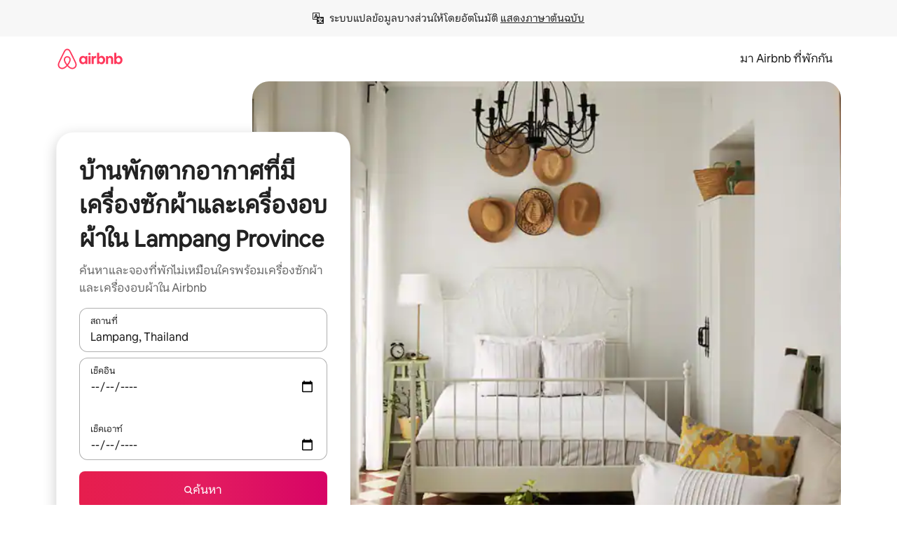

--- FILE ---
content_type: text/html;charset=utf-8
request_url: https://th.airbnb.com/lampang-region-thailand/stays/washer-and-dryer
body_size: 139305
content:
<!doctype html>
<html lang="th" dir="ltr" data-is-hyperloop="true" data-is-async-local-storage="true" class="scrollbar-gutter"><head><meta charSet="utf-8"/><meta name="locale" content="th"/><meta name="google" content="notranslate"/><meta id="csrf-param-meta-tag" name="csrf-param" content="authenticity_token"/><meta id="csrf-token-meta-tag" name="csrf-token" content=""/><meta id="english-canonical-url" content=""/><meta name="twitter:widgets:csp" content="on"/><meta name="mobile-web-app-capable" content="yes"/><meta name="apple-mobile-web-app-capable" content="yes"/><meta name="application-name" content="Airbnb"/><meta name="apple-mobile-web-app-title" content="Airbnb"/><meta name="theme-color" content="#ffffff"/><meta name="msapplication-navbutton-color" content="#ffffff"/><meta name="apple-mobile-web-app-status-bar-style" content="black-translucent"/><meta name="msapplication-starturl" content="/?utm_source=homescreen"/><style id="seo-css-reset" type="text/css"> @font-face { font-family: 'Airbnb Cereal VF'; src: url('https://a0.muscache.com/airbnb/static/airbnb-dls-web/build/fonts/cereal-variable/AirbnbCerealVF_W_Wght.8816d9e5c3b6a860636193e36b6ac4e4.woff2') format('woff2 supports variations'), url('https://a0.muscache.com/airbnb/static/airbnb-dls-web/build/fonts/cereal-variable/AirbnbCerealVF_W_Wght.8816d9e5c3b6a860636193e36b6ac4e4.woff2') format('woff2-variations'); font-style: normal; unicode-range: U+0000-03FF, U+0500-058F, U+0700-074F, U+0780-FAFF, U+FE00-FE6F, U+FF00-EFFFF, U+FFFFE-10FFFF; font-display: swap; } @font-face { font-family: 'Airbnb Cereal VF'; src: url('https://a0.muscache.com/airbnb/static/airbnb-dls-web/build/fonts/cereal-variable/AirbnbCerealVF_Italics_W_Wght.bd5e0f97cea11e9264b40656a83357ec.woff2') format('woff2 supports variations'), url('https://a0.muscache.com/airbnb/static/airbnb-dls-web/build/fonts/cereal-variable/AirbnbCerealVF_Italics_W_Wght.bd5e0f97cea11e9264b40656a83357ec.woff2') format('woff2-variations'); font-style: italic; unicode-range: U+0000-03FF, U+0500-058F, U+0700-074F, U+0780-FAFF, U+FE00-FE6F, U+FF00-EFFFF, U+FFFFE-10FFFF; font-display: swap; } @font-face { font-family: 'Airbnb Cereal VF'; unicode-range: U+0600-06FF, U+0750-077F; font-style: normal; src: url('https://a0.muscache.com/airbnb/static/airbnb-dls-web/build/fonts/cereal-variable/AirbnbCerealVF_Arabic_W_Wght.6bee4dd7ab27ef998da2f3a25ae61b48.woff2') format('woff2 supports variations'), url('https://a0.muscache.com/airbnb/static/airbnb-dls-web/build/fonts/cereal-variable/AirbnbCerealVF_Arabic_W_Wght.6bee4dd7ab27ef998da2f3a25ae61b48.woff2') format('woff2-variations'); font-display: swap; } @font-face { font-family: 'Airbnb Cereal VF'; unicode-range: U+0400-04FF; font-style: normal; src: url('https://a0.muscache.com/airbnb/static/airbnb-dls-web/build/fonts/cereal-variable/AirbnbCerealVF_Cyril_W_Wght.df06d21e3ece5673610c24f0090979ff.woff2') format('woff2 supports variations'), url('https://a0.muscache.com/airbnb/static/airbnb-dls-web/build/fonts/cereal-variable/AirbnbCerealVF_Cyril_W_Wght.df06d21e3ece5673610c24f0090979ff.woff2') format('woff2-variations'); font-display: swap; } @font-face { font-family: 'Airbnb Cereal VF'; unicode-range: U+0590-05FF, U+FB00-FB4F; font-style: normal; src: url('https://a0.muscache.com/airbnb/static/airbnb-dls-web/build/fonts/cereal-variable/AirbnbCerealVF_Hebrew_W_Wght.8c6defa083bcccea47d68d872b5a2b0c.woff2') format('woff2 supports variations'), url('https://a0.muscache.com/airbnb/static/airbnb-dls-web/build/fonts/cereal-variable/AirbnbCerealVF_Hebrew_W_Wght.8c6defa083bcccea47d68d872b5a2b0c.woff2') format('woff2-variations'); font-display: swap; } @font-face { font-family: 'Airbnb Cereal VF'; src: url('https://a0.muscache.com/airbnb/static/airbnb-dls-web/build/fonts/cereal-variable/AirbnbCerealVF_W_Wght.8816d9e5c3b6a860636193e36b6ac4e4.woff2') format('woff2 supports variations'), url('https://a0.muscache.com/airbnb/static/airbnb-dls-web/build/fonts/cereal-variable/AirbnbCerealVF_W_Wght.8816d9e5c3b6a860636193e36b6ac4e4.woff2') format('woff2-variations'); font-style: normal; font-display: swap; } @font-face { font-family: 'Airbnb Cereal VF'; unicode-range: U+0900-097F; font-style: normal; src: url('https://a0.muscache.com/airbnb/static/airbnb-dls-web/build/fonts/cereal-variable/AirbnbCerealVF_Deva_W_Wght.b498e56f4d652dd9addb81cdafd7e6d8.woff2') format('woff2 supports variations'), url('https://a0.muscache.com/airbnb/static/airbnb-dls-web/build/fonts/cereal-variable/AirbnbCerealVF_Deva_W_Wght.b498e56f4d652dd9addb81cdafd7e6d8.woff2') format('woff2-variations'); font-display: swap; } @font-face { font-family: 'Airbnb Cereal VF'; unicode-range: U+0E00-0E7F; font-style: normal; src: url('https://a0.muscache.com/airbnb/static/airbnb-dls-web/build/fonts/cereal-variable/AirbnbCerealVF_ThaiLp_W_Wght.e40f7fff25db11840de609db35118844.woff2') format('woff2 supports variations'), url('https://a0.muscache.com/airbnb/static/airbnb-dls-web/build/fonts/cereal-variable/AirbnbCerealVF_ThaiLp_W_Wght.e40f7fff25db11840de609db35118844.woff2') format('woff2-variations'); font-display: swap; } @font-face { font-family: 'Airbnb Cereal VF'; unicode-range: U+0370-03FF; font-style: normal; src: url('https://a0.muscache.com/airbnb/static/airbnb-dls-web/build/fonts/cereal-variable/AirbnbCerealVF_Greek_W_Wght.4eec7b9ea9093264b972a6eb2a7f13b8.woff2') format('woff2 supports variations'), url('https://a0.muscache.com/airbnb/static/airbnb-dls-web/build/fonts/cereal-variable/AirbnbCerealVF_Greek_W_Wght.4eec7b9ea9093264b972a6eb2a7f13b8.woff2') format('woff2-variations'); font-display: swap; } html{font-family: Airbnb Cereal VF,Circular,-apple-system,BlinkMacSystemFont,Roboto,Helvetica Neue,sans-serif;color:inherit;-webkit-font-smoothing:antialiased;-moz-osx-font-smoothing:grayscale;font-synthesis:none;}body{font-size:14px;line-height:1.43;}*,::before,::after{box-sizing:border-box;}html,body,blockquote,dl,dd,h1,h2,h3,h4,h5,h6,hr,figure,p,pre,fieldset{margin:0;padding:0;border:0;}article,aside,details,figcaption,figure,footer,header,hgroup,menu,nav,section{display:block;}ol,ul{list-style:none;margin:0;padding:0;}a{text-decoration:none;color:inherit}input{font-family:inherit;}table{border-collapse:collapse;}.screen-reader-only{border:0;clip:rect(0,0,0,0);height:1px;margin:-1px;overflow:hidden;padding:0;position:absolute;width:1px}.screen-reader-only-focusable:focus{clip:auto;height:auto;margin:0;overflow:visible;position:static;width:auto}.skip-to-content:focus{background-color:#fff;font-size:18px;padding:0 24px;position:absolute;left:3px;line-height:64px;top:3px;z-index:10000}</style><script src="https://a0.muscache.com/airbnb/static/packages/web/common/frontend/hyperloop-browser/metroRequire.2c6e4ab679.js" defer="" crossorigin="anonymous"></script><script src="https://a0.muscache.com/airbnb/static/packages/web/common/frontend/hyperloop-browser/shims_post_modules.40649cedba.js" defer="" crossorigin="anonymous"></script><script src="https://a0.muscache.com/airbnb/static/packages/web/th/frontend/airmetro/browser/asyncRequire.058adee5a6.js" defer="" crossorigin="anonymous"></script><script src="https://a0.muscache.com/airbnb/static/packages/web/common/frontend/hyperloop-browser/coreV2.2f329d7dd2.js" defer="" crossorigin="anonymous"></script><script src="https://a0.muscache.com/airbnb/static/packages/web/common/b7d9.eb2ab260dc.js" defer="" crossorigin="anonymous"></script><script src="https://a0.muscache.com/airbnb/static/packages/web/common/frontend/seo-loop/routeHandler.9af34112f2.js" defer="" crossorigin="anonymous"></script><script src="https://a0.muscache.com/airbnb/static/packages/web/common/2148.155b242dd6.js" defer="" crossorigin="anonymous"></script><script src="https://a0.muscache.com/airbnb/static/packages/web/common/217f.4b08da86c7.js" defer="" crossorigin="anonymous"></script><script src="https://a0.muscache.com/airbnb/static/packages/web/common/e18a.b71d02ec9c.js" defer="" crossorigin="anonymous"></script><script src="https://a0.muscache.com/airbnb/static/packages/web/common/57a4.f04d9fc689.js" defer="" crossorigin="anonymous"></script><script src="https://a0.muscache.com/airbnb/static/packages/web/common/42cb.81b440ee0b.js" defer="" crossorigin="anonymous"></script><script src="https://a0.muscache.com/airbnb/static/packages/web/common/frontend/moment-more-formats/src/locale/th.11f975d321.js" defer="" crossorigin="anonymous"></script><script src="https://a0.muscache.com/airbnb/static/packages/web/common/frontend/seo-loop/apps/landing-pages/initializer.ca392d0498.js" defer="" crossorigin="anonymous"></script><script src="https://a0.muscache.com/airbnb/static/packages/web/th/ce9a.e201421161.js" defer="" crossorigin="anonymous"></script><script src="https://a0.muscache.com/airbnb/static/packages/web/common/frontend/landing-pages/page-types/stays/StaysRouteContainer.0f31687765.js" defer="" crossorigin="anonymous"></script><script src="https://a0.muscache.com/airbnb/static/packages/web/common/cd01.29f187ca1f.js" defer="" crossorigin="anonymous"></script><script src="https://a0.muscache.com/airbnb/static/packages/web/common/0469.ec6911cbe3.js" defer="" crossorigin="anonymous"></script><script src="https://a0.muscache.com/airbnb/static/packages/web/common/0a2f.9dfc0ed011.js" defer="" crossorigin="anonymous"></script><script src="https://a0.muscache.com/airbnb/static/packages/web/common/0c01.b1ada6349a.js" defer="" crossorigin="anonymous"></script><script src="https://a0.muscache.com/airbnb/static/packages/web/common/ae27.d9f002793e.js" defer="" crossorigin="anonymous"></script><script src="https://a0.muscache.com/airbnb/static/packages/web/common/5b92.e06dc15349.js" defer="" crossorigin="anonymous"></script><script src="https://a0.muscache.com/airbnb/static/packages/web/common/9a38.2744fbcc8c.js" defer="" crossorigin="anonymous"></script><script src="https://a0.muscache.com/airbnb/static/packages/web/common/e2da.12f660f5aa.js" defer="" crossorigin="anonymous"></script><script src="https://a0.muscache.com/airbnb/static/packages/web/common/014a.96d0b51e8c.js" defer="" crossorigin="anonymous"></script><script src="https://a0.muscache.com/airbnb/static/packages/web/common/frontend/seo-loop/apps/landing-pages/client.1131b15de7.js" defer="" crossorigin="anonymous"></script><script>(function() {
  // pg_pixel is no-op now.
})()</script><script>"undefined"!=typeof window&&window.addEventListener("error",function e(r){if(window._errorReportingInitialized)return void window.removeEventListener("error",e);const{error:n}=r;if(!n)return;const o=r.message||n.message,t=/Requiring unknown module/.test(o)?.01:.1;if(Math.random()>t)return;const{locale:a,tracking_context:i}=window[Symbol.for("__ global cache key __")]?.["string | airbnb-bootstrap-data"]?.["_bootstrap-layout-init"]??{},s=a||navigator.language,l=location.pathname,c="undefined"!=typeof window?{tags:{loggingSource:"browser",sampleRate:String(t)}}:{sampleRate:String(t)};fetch("https://notify.bugsnag.com/",{headers:{"Bugsnag-Payload-Version":"5"},body:JSON.stringify({apiKey:"e393bc25e52fe915ffb56c14ddf2ff1b",payloadVersion:"5",notifier:{name:"Bugsnag JavaScript",version:"0.0.5-AirbnbUnhandledBufferedErrorCustomFetch",url:""},events:[{exceptions:[{errorClass:n.name,message:o,stacktrace:[{file:r.filename,lineNumber:r.lineno,columnNumber:r.colno}],type:"browserjs"}],request:{url:location.href},context:l,groupingHash:n.name.concat("-",o,"-",l),unhandled:!0,app:{releaseStage:i?.environment},device:{time:new Date,userAgent:navigator.userAgent},metaData:{infra:{app_name:i?.app,is_buffered_error:!0,loop_name:i?.controller,locale:s,service_worker_url:navigator.serviceWorker?.controller?.scriptURL},...c}}]}),method:"POST"})});</script><script>
// FID init code.
!function(e,n){let t,c,o,i=[];const r={passive:!0,capture:!0},f=new Date,u="pointerup",a="pointercancel";function s(e,n){t||(t=n,c=e,o=new Date,l())}function l(){c>=0&&c<o-f&&(i.forEach(e=>{e(c,t)}),i=[])}function p(t){if(t.cancelable){const c=(t.timeStamp>1e12?new Date:performance.now())-t.timeStamp;"pointerdown"===t.type?function(t,c){function o(){s(t,c),f()}function i(){f()}function f(){n(u,o,r),n(a,i,r)}e(u,o,r),e(a,i,r)}(c,t):s(c,t)}}var w;w=e,["click","mousedown","keydown","touchstart","pointerdown"].forEach(e=>{w(e,p,r)}),self.perfMetrics=self.perfMetrics||{},self.perfMetrics.onFirstInputDelay=function(e){i.push(e),l()},self.perfMetrics.clearFirstInputDelay=function(){t&&(t=null,c=null,o=null)}}(addEventListener,removeEventListener);
// LCP Polyfill code
!function(e,t,n){let o,r,c=0,a=0,s=0,i=!1,l=!0;const f=["IMG","H1","H2","H3","H4","H5","SVG"];let m,d,g;const u=["click","mousedown","keydown","touchstart","pointerdown","scroll"],E={passive:!0,capture:!0};function p(e,t,n){(t>1.000666778*a||o&&!document.body.contains(o))&&(a=t,s=n,o=e,g?.(s,o,a))}function h(e){d?.observe(e)}function N(){if(l)if(i)m||(m={IMG:document.getElementsByTagName("img"),H1:document.getElementsByTagName("h1"),H2:document.getElementsByTagName("h2"),H3:document.getElementsByTagName("h3"),H4:document.getElementsByTagName("h4"),H5:document.getElementsByTagName("h5"),SVG:document.getElementsByTagName("svg")}),f.forEach(e=>{Array.from(m[e]).forEach(e=>{h(e)})}),setTimeout(N,50);else{let e;for(!r&&document.body&&(r=document.createNodeIterator(document.body,NodeFilter.SHOW_ELEMENT,e=>{return t=e,f.includes(t.tagName)||t.hasAttribute("data-lcp-candidate")?NodeFilter.FILTER_ACCEPT:NodeFilter.FILTER_REJECT;var t}));e=r?.nextNode();)h(e);n(N)}}function H(){c=performance.now(),a=0,s=0,o=null,d=new IntersectionObserver(e=>{e.filter(e=>e.isIntersecting).forEach(e=>{!function(e,t,o){const r=t.height*t.width;if(["H1","H2","H3","H4","H5"].includes(e.tagName)){const t=document.createRange();t.selectNodeContents(e),n(()=>{const n=t.getBoundingClientRect(),c=n.height*n.width;o(e,Math.min(c,r),performance.now())})}else if("IMG"!==e.tagName)o(e,r,performance.now());else{const t=()=>n(()=>o(e,r,performance.now()));e.complete?t():e.addEventListener("load",t,{once:!0})}}(e.target,e.intersectionRect,p)})}),n(N),u.forEach(t=>{e(t,y,E)})}function y(e){const t=e.target;("scroll"!==e.type||"expand-trigger"!==t?.className&&"contract-trigger"!==t?.className)&&0!==a&&(performance.now()-c<250||T())}function T(){d?.disconnect(),u.forEach(e=>{t(e,y,E)}),l=!1,d=null}H(),self.perfMetrics=self.perfMetrics||{},self.perfMetrics.onLargestContentfulPaint=function(e){g=e,0!==s&&null!==o&&g(s,o,a)},self.perfMetrics.startSearchingForLargestContentfulPaint=H.bind(null,!1),self.perfMetrics.stopSearchingForLargestContentfulPaint=T,self.perfMetrics.markIsHydratedForLargestContentfulPaint=()=>{i=!0},self.perfMetrics.registerLCPCandidate=h,self.perfMetrics.inspectLCPTarget=()=>o}(addEventListener,removeEventListener,requestAnimationFrame);
// INP init code.
!function(e){let n,t=0;const r={value:-1,entries:[]};let i,o=[];const s=new Map;let a,c=0,l=1/0,u=0;function f(){return null!=a?c:null!=performance.interactionCount?performance.interactionCount:0}function d(){return f()-t}function p(e){e.forEach(e=>{e.interactionId&&function(e){if(null==e.interactionId)return;const n=o[o.length-1],t=s.get(e.interactionId);if(null!=t||o.length<10||e.duration>n.latency){if(null!=t)t.entries.push(e),t.latency=Math.max(t.latency,e.duration);else{const n={id:e.interactionId,latency:e.duration,entries:[e]};o.push(n),s.set(e.interactionId,n)}o.sort((e,n)=>n.latency-e.latency),o.splice(10).forEach(e=>{s.delete(e.id)})}}(e)});const n=function(){const e=Math.min(o.length-1,Math.floor(d()/50));return o[e]}();n&&n.latency!==r.value&&(r.value=n.latency,r.entries=n.entries,v())}function v(){r.value>=0&&i&&i(r.value,r.entries)}"PerformanceObserver"in window&&PerformanceObserver.supportedEntryTypes&&PerformanceObserver.supportedEntryTypes.includes("event")&&("interactionCount"in performance||null!=a||PerformanceObserver.supportedEntryTypes&&PerformanceObserver.supportedEntryTypes.includes("event")&&(a=new PerformanceObserver(e=>{Promise.resolve().then(()=>{e.getEntries().forEach(e=>{e.interactionId&&(l=Math.min(l,e.interactionId),u=Math.max(u,e.interactionId),c=u?(u-l)/7+1:0)})})}),a.observe({type:"event",buffered:!0,durationThreshold:0})),n=new PerformanceObserver(e=>{Promise.resolve().then(()=>{p(e.getEntries())})}),n.observe({type:"event",buffered:!0,durationThreshold:40}),n.observe({type:"first-input",buffered:!0}),e("visibilitychange",function(){null!=n&&"hidden"===document.visibilityState&&(p(n.takeRecords()),r.value<0&&d()>0&&(r.value=0,r.entries=[]),v())},!0),e("pageshow",function(e){e.persisted&&(o=[],s.clear(),t=f(),r.value=-1,r.entries=[])},!0)),self.perfMetrics=self.perfMetrics||{},self.perfMetrics.onInp=function(e){r.value>=0?e(r.value,r.entries):i=e},self.perfMetrics.clearInp=function(){o=[],s.clear(),t=0,c=0,l=1/0,u=0,r.value=-1,r.entries=[]}}(addEventListener);
</script><script>((e,t,o,n)=>{if(!n.supports("(font: -apple-system-body) and (-webkit-touch-callout: default)"))return;const d=e.createElement("div");d.setAttribute("style","font: -apple-system-body"),t.appendChild(d),"17px"===o(d).fontSize&&t.style.setProperty("font-size","16px"),t.removeChild(d)})(document,document.documentElement,getComputedStyle,CSS);</script><script>(()=>{if("undefined"==typeof window)return;if("ScrollTimeline"in window)return;const n=new Map;window.queuedAnimations=n,window.queuedAnimationsLoaded=new AbortController,window.addEventListener("animationstart",i=>{const e=i.target;e.getAnimations().filter(n=>n.animationName===i.animationName).forEach(i=>{n.set(i,e)})},{signal:window.queuedAnimationsLoaded.signal})})();</script><link rel="search" type="application/opensearchdescription+xml" href="/opensearch.xml" title="Airbnb"/><link rel="apple-touch-icon" href="https://a0.muscache.com/airbnb/static/icons/apple-touch-icon-76x76-3b313d93b1b5823293524b9764352ac9.png"/><link rel="apple-touch-icon" sizes="76x76" href="https://a0.muscache.com/airbnb/static/icons/apple-touch-icon-76x76-3b313d93b1b5823293524b9764352ac9.png"/><link rel="apple-touch-icon" sizes="120x120" href="https://a0.muscache.com/airbnb/static/icons/apple-touch-icon-120x120-52b1adb4fe3a8f825fc4b143de12ea4b.png"/><link rel="apple-touch-icon" sizes="152x152" href="https://a0.muscache.com/airbnb/static/icons/apple-touch-icon-152x152-7b7c6444b63d8b6ebad9dae7169e5ed6.png"/><link rel="apple-touch-icon" sizes="180x180" href="https://a0.muscache.com/airbnb/static/icons/apple-touch-icon-180x180-bcbe0e3960cd084eb8eaf1353cf3c730.png"/><link rel="icon" sizes="192x192" href="https://a0.muscache.com/im/pictures/airbnb-platform-assets/AirbnbPlatformAssets-Favicons/original/0d189acb-3f82-4b2c-b95f-ad1d6a803d13.png?im_w=240"/><link rel="shortcut icon" sizes="76x76" type="image/png" href="https://a0.muscache.com/im/pictures/airbnb-platform-assets/AirbnbPlatformAssets-Favicons/original/0d189acb-3f82-4b2c-b95f-ad1d6a803d13.png?im_w=240"/><link rel="mask-icon" href="https://a0.muscache.com/pictures/airbnb-platform-assets/AirbnbPlatformAssets-Favicons/original/304e8c59-05df-4fab-9846-f69fd7f749b0.svg?im_w=240" color="#FF5A5F"/><link rel="apple-touch-icon" href="https://a0.muscache.com/airbnb/static/icons/apple-touch-icon-76x76-3b313d93b1b5823293524b9764352ac9.png"/><link rel="apple-touch-icon" sizes="76x76" href="https://a0.muscache.com/airbnb/static/icons/apple-touch-icon-76x76-3b313d93b1b5823293524b9764352ac9.png"/><link rel="apple-touch-icon" sizes="120x120" href="https://a0.muscache.com/airbnb/static/icons/apple-touch-icon-120x120-52b1adb4fe3a8f825fc4b143de12ea4b.png"/><link rel="apple-touch-icon" sizes="152x152" href="https://a0.muscache.com/airbnb/static/icons/apple-touch-icon-152x152-7b7c6444b63d8b6ebad9dae7169e5ed6.png"/><link rel="apple-touch-icon" sizes="180x180" href="https://a0.muscache.com/airbnb/static/icons/apple-touch-icon-180x180-bcbe0e3960cd084eb8eaf1353cf3c730.png"/><link rel="icon" sizes="192x192" href="https://a0.muscache.com/im/pictures/airbnb-platform-assets/AirbnbPlatformAssets-Favicons/original/0d189acb-3f82-4b2c-b95f-ad1d6a803d13.png?im_w=240"/><link rel="shortcut icon" sizes="76x76" type="image/png" href="https://a0.muscache.com/im/pictures/airbnb-platform-assets/AirbnbPlatformAssets-Favicons/original/0d189acb-3f82-4b2c-b95f-ad1d6a803d13.png?im_w=240"/><link rel="mask-icon" href="https://a0.muscache.com/pictures/airbnb-platform-assets/AirbnbPlatformAssets-Favicons/original/304e8c59-05df-4fab-9846-f69fd7f749b0.svg?im_w=240" color="#FF5A5F"/><style id="aphrodite" type="text/css" data-aphrodite="true">._1wwxwzt{pointer-events:none !important;-webkit-user-select:none !important;user-select:none !important;white-space:pre-wrap !important;padding-left:0px !important;padding-right:0px !important;font-family:Airbnb Cereal VF,Circular,-apple-system,BlinkMacSystemFont,Roboto,Helvetica Neue,sans-serif !important;font-size:1.125rem !important;}._7h1p0g{margin:0 !important;padding:0 !important;}</style><style id="linaria" type="text/css" data-linaria="true">.c1jo210i.c1jo210i.c1jo210i{display:grid;}

.cnk25hy.cnk25hy.cnk25hy{height:100%;}

.e1mkvczo.e1mkvczo.e1mkvczo{grid-row:1;grid-column:1;}

.dir.perb90o.perb90o.perb90o{transition:opacity 75ms var(--motion-linear-curve-animation-timing-function), visibility 75ms var(--motion-linear-curve-animation-timing-function);}

.ni1yqzk.ni1yqzk.ni1yqzk{opacity:1;visibility:visible;}

.rgyynxb.rgyynxb.rgyynxb{opacity:0;visibility:hidden;}
.cyqdyy.cyqdyy.cyqdyy{position:relative;}

.dir.cyqdyy.cyqdyy.cyqdyy{background-color:var(--palette-white);}

.vz2oe5x.vz2oe5x.vz2oe5x{--view-transition_play-state:running;}

.vg7vsjx.vg7vsjx.vg7vsjx{height:100%;}

.v1cv8r21.v1cv8r21.v1cv8r21{display:contents;}

.vyb6402.vyb6402.vyb6402:where(.contextual-grow)::view-transition-group(container),.vyb6402.vyb6402.vyb6402:where(.contextual-grow)::view-transition-group(container-content){mix-blend-mode:normal;overflow:hidden;}

.dir.vyb6402.vyb6402.vyb6402:where(.contextual-grow)::view-transition-group(container),.dir.vyb6402.vyb6402.vyb6402:where(.contextual-grow)::view-transition-group(container-content){border-radius:var(--container-border-radius,15px);}

.dir.vyb6402.vyb6402.vyb6402:where(.contextual-grow)::view-transition-group(container){border-bottom:var(--container-border,none);}

@media (prefers-reduced-motion:no-preference){
.vyb6402.vyb6402.vyb6402:where(.contextual-grow).exit.exit.exit::view-transition-old(container){--view-transition_mix-blend-mode:plus-lighter;opacity:var(--view-transition-fade-effect_opacity-from);--view-transition-fade-effect_opacity-from:1;--view-transition-fade-effect_duration:75ms;--view-transition-fade-effect_transition_timing-function:var(--motion-linear-curve-animation-timing-function);--view-transition-fade-effect_delay:var(--contextual-grow_fade-delay,50ms);animation:var(--reduced-motion_duration,var(--view-transition-fade-effect_duration,200ms)) var(--view-transition-fade-effect_timing-function,linear) var(--view-transition-fade-effect_delay,0ms) 1 normal var(--view-transition_fill-mode,both) var(--view-transition_play-state,paused) fade-vyb6402;}

.dir.vyb6402.vyb6402.vyb6402:where(.contextual-grow).exit.exit.exit::view-transition-old(container){animation:var(--reduced-motion_duration,var(--view-transition-fade-effect_duration,200ms)) var(--view-transition-fade-effect_timing-function,linear) var(--view-transition-fade-effect_delay,0ms) 1 normal var(--view-transition_fill-mode,both) var(--view-transition_play-state,paused) fade-vyb6402;}

@keyframes fade-vyb6402{
from{opacity:var(--view-transition-fade-effect_opacity-from,0);visibility:visible;}

to{opacity:var(--view-transition-fade-effect_opacity-to,1);}}}

@media (prefers-reduced-motion:reduce),(update:slow),(update:none){
.vyb6402.vyb6402.vyb6402:where(.contextual-grow).exit.exit.exit::view-transition-old(container){--view-transition_mix-blend-mode:plus-lighter;opacity:var(--view-transition-fade-effect_opacity-from);}

.dir.vyb6402.vyb6402.vyb6402:where(.contextual-grow).exit.exit.exit::view-transition-old(container){animation:var(--reduced-motion_duration,var(--view-transition-fade-effect_duration,200ms)) var(--view-transition-fade-effect_timing-function,linear) var(--view-transition-fade-effect_delay,0ms) 1 normal var(--view-transition_fill-mode,both) var(--view-transition_play-state,paused) fade-vyb6402;}

@keyframes fade-vyb6402{
from{opacity:var(--view-transition-fade-effect_opacity-from,0);visibility:visible;}

to{opacity:var(--view-transition-fade-effect_opacity-to,1);}}}

@media (prefers-reduced-motion:no-preference){
.vyb6402.vyb6402.vyb6402:where(.contextual-grow).enter.enter.enter::view-transition-old(container){--view-transition_mix-blend-mode:plus-lighter;opacity:var(--view-transition-fade-effect_opacity-from);--view-transition-fade-effect_opacity-from:1;--view-transition-fade-effect_opacity-to:0;--view-transition-fade-effect_duration:75ms;--view-transition-fade-effect_transition_timing-function:var(--motion-linear-curve-animation-timing-function);--view-transition-fade-effect_delay:var(--contextual-grow_fade-delay,50ms);animation:var(--reduced-motion_duration,var(--view-transition-fade-effect_duration,200ms)) var(--view-transition-fade-effect_timing-function,linear) var(--view-transition-fade-effect_delay,0ms) 1 normal var(--view-transition_fill-mode,both) var(--view-transition_play-state,paused) fade-vyb6402;--view-transition-scale-effect_duration:500ms;animation:var(--reduced-motion_duration,var(--view-transition-scale-effect_duration,200ms)) var(--view-transition-scale-effect_timing-function,var(--motion-standard-curve-animation-timing-function)) var(--view-transition-scale-effect_delay,0ms) 1 normal var(--view-transition_fill-mode,both) var(--view-transition_play-state,paused) scale-vyb6402;}

.dir.vyb6402.vyb6402.vyb6402:where(.contextual-grow).enter.enter.enter::view-transition-old(container){animation:var(--reduced-motion_duration,var(--view-transition-fade-effect_duration,200ms)) var(--view-transition-fade-effect_timing-function,linear) var(--view-transition-fade-effect_delay,0ms) 1 normal var(--view-transition_fill-mode,both) var(--view-transition_play-state,paused) fade-vyb6402,var(--reduced-motion_duration,var(--view-transition-scale-effect_duration,200ms)) var(--view-transition-scale-effect_timing-function,var(--motion-standard-curve-animation-timing-function)) var(--view-transition-scale-effect_delay,0ms) 1 normal var(--view-transition_fill-mode,both) var(--view-transition_play-state,paused) scale-vyb6402;}

@keyframes fade-vyb6402{
from{opacity:var(--view-transition-fade-effect_opacity-from,0);visibility:visible;}

to{opacity:var(--view-transition-fade-effect_opacity-to,1);}}

@keyframes scale-vyb6402{
from{filter:var(--view-transition_from-filter);visibility:visible;scale:var(--view-transition-scale-effect_from,1);}

to{filter:var(--view-transition_to-filter);scale:var(--view-transition-scale-effect_to,0);}}}

@media (prefers-reduced-motion:reduce),(update:slow),(update:none){
.vyb6402.vyb6402.vyb6402:where(.contextual-grow).enter.enter.enter::view-transition-old(container){--view-transition_mix-blend-mode:plus-lighter;opacity:var(--view-transition-fade-effect_opacity-from);}

.dir.vyb6402.vyb6402.vyb6402:where(.contextual-grow).enter.enter.enter::view-transition-old(container){animation:var(--reduced-motion_duration,var(--view-transition-fade-effect_duration,200ms)) var(--view-transition-fade-effect_timing-function,linear) var(--view-transition-fade-effect_delay,0ms) 1 normal var(--view-transition_fill-mode,both) var(--view-transition_play-state,paused) fade-vyb6402;}

@keyframes fade-vyb6402{
from{opacity:var(--view-transition-fade-effect_opacity-from,0);visibility:visible;}

to{opacity:var(--view-transition-fade-effect_opacity-to,1);}}}

@media (prefers-reduced-motion:no-preference){
.vyb6402.vyb6402.vyb6402:where(.contextual-grow).enter.enter.enter::view-transition-new(container){--view-transition_mix-blend-mode:plus-lighter;opacity:var(--view-transition-fade-effect_opacity-from);--view-transition-fade-effect_opacity-from:1;--view-transition-fade-effect_duration:75ms;--view-transition-fade-effect_transition_timing-function:var(--motion-linear-curve-animation-timing-function);--view-transition-fade-effect_delay:var(--contextual-grow_fade-delay,50ms);animation:var(--reduced-motion_duration,var(--view-transition-fade-effect_duration,200ms)) var(--view-transition-fade-effect_timing-function,linear) var(--view-transition-fade-effect_delay,0ms) 1 normal var(--view-transition_fill-mode,both) var(--view-transition_play-state,paused) fade-vyb6402;animation:var(--reduced-motion_duration,var(--view-transition-scale-effect_duration,200ms)) var(--view-transition-scale-effect_timing-function,var(--motion-standard-curve-animation-timing-function)) var(--view-transition-scale-effect_delay,0ms) 1 normal var(--view-transition_fill-mode,both) var(--view-transition_play-state,paused) scale-vyb6402;}

.dir.vyb6402.vyb6402.vyb6402:where(.contextual-grow).enter.enter.enter::view-transition-new(container){animation:var(--reduced-motion_duration,var(--view-transition-fade-effect_duration,200ms)) var(--view-transition-fade-effect_timing-function,linear) var(--view-transition-fade-effect_delay,0ms) 1 normal var(--view-transition_fill-mode,both) var(--view-transition_play-state,paused) fade-vyb6402;}

@keyframes fade-vyb6402{
from{opacity:var(--view-transition-fade-effect_opacity-from,0);visibility:visible;}

to{opacity:var(--view-transition-fade-effect_opacity-to,1);}}

@keyframes scale-vyb6402{
from{filter:var(--view-transition_from-filter);visibility:visible;scale:var(--view-transition-scale-effect_from,1);}

to{filter:var(--view-transition_to-filter);scale:var(--view-transition-scale-effect_to,0);}}}

@media (prefers-reduced-motion:reduce),(update:slow),(update:none){
.vyb6402.vyb6402.vyb6402:where(.contextual-grow).enter.enter.enter::view-transition-new(container){--view-transition_mix-blend-mode:plus-lighter;opacity:var(--view-transition-fade-effect_opacity-from);}

.dir.vyb6402.vyb6402.vyb6402:where(.contextual-grow).enter.enter.enter::view-transition-new(container){animation:var(--reduced-motion_duration,var(--view-transition-fade-effect_duration,200ms)) var(--view-transition-fade-effect_timing-function,linear) var(--view-transition-fade-effect_delay,0ms) 1 normal var(--view-transition_fill-mode,both) var(--view-transition_play-state,paused) fade-vyb6402;}

@keyframes fade-vyb6402{
from{opacity:var(--view-transition-fade-effect_opacity-from,0);visibility:visible;}

to{opacity:var(--view-transition-fade-effect_opacity-to,1);}}}

.vyb6402.vyb6402.vyb6402:where(.contextual-grow)::view-transition-new(container-content){mix-blend-mode:normal;}

@media (prefers-reduced-motion:no-preference){
.vyb6402.vyb6402.vyb6402:where(.contextual-grow).enter.enter.enter::view-transition-old(container-content){mix-blend-mode:normal;--view-transition_mix-blend-mode:plus-lighter;opacity:var(--view-transition-fade-effect_opacity-from);--view-transition-fade-effect_opacity-from:1;--view-transition-fade-effect_opacity-to:0;--view-transition-fade-effect_duration:75ms;--view-transition-fade-effect_transition_timing-function:var(--motion-linear-curve-animation-timing-function);--view-transition-fade-effect_delay:var(--contextual-grow_fade-delay,50ms);animation:var(--reduced-motion_duration,var(--view-transition-fade-effect_duration,200ms)) var(--view-transition-fade-effect_timing-function,linear) var(--view-transition-fade-effect_delay,0ms) 1 normal var(--view-transition_fill-mode,both) var(--view-transition_play-state,paused) fade-vyb6402;}

.dir.vyb6402.vyb6402.vyb6402:where(.contextual-grow).enter.enter.enter::view-transition-old(container-content){animation:var(--reduced-motion_duration,var(--view-transition-fade-effect_duration,200ms)) var(--view-transition-fade-effect_timing-function,linear) var(--view-transition-fade-effect_delay,0ms) 1 normal var(--view-transition_fill-mode,both) var(--view-transition_play-state,paused) fade-vyb6402;}

@keyframes fade-vyb6402{
from{opacity:var(--view-transition-fade-effect_opacity-from,0);visibility:visible;}

to{opacity:var(--view-transition-fade-effect_opacity-to,1);}}}

@media (prefers-reduced-motion:reduce),(update:slow),(update:none){
.vyb6402.vyb6402.vyb6402:where(.contextual-grow).enter.enter.enter::view-transition-old(container-content){--view-transition_mix-blend-mode:plus-lighter;opacity:var(--view-transition-fade-effect_opacity-from);}

.dir.vyb6402.vyb6402.vyb6402:where(.contextual-grow).enter.enter.enter::view-transition-old(container-content){animation:var(--reduced-motion_duration,var(--view-transition-fade-effect_duration,200ms)) var(--view-transition-fade-effect_timing-function,linear) var(--view-transition-fade-effect_delay,0ms) 1 normal var(--view-transition_fill-mode,both) var(--view-transition_play-state,paused) fade-vyb6402;}

@keyframes fade-vyb6402{
from{opacity:var(--view-transition-fade-effect_opacity-from,0);visibility:visible;}

to{opacity:var(--view-transition-fade-effect_opacity-to,1);}}}

@media (prefers-reduced-motion:no-preference){
.vyb6402.vyb6402.vyb6402:where(.contextual-grow).enter.enter.enter::view-transition-new(container-content){mix-blend-mode:normal;--view-transition_mix-blend-mode:plus-lighter;opacity:var(--view-transition-fade-effect_opacity-from);--view-transition-fade-effect_opacity-from:var(--contextual-grow_content-start-opacity,0);--view-transition-fade-effect_duration:75ms;--view-transition-fade-effect_transition_timing-function:var(--motion-linear-curve-animation-timing-function);--view-transition-fade-effect_delay:var(--contextual-grow_fade-delay,50ms);animation:var(--reduced-motion_duration,var(--view-transition-fade-effect_duration,200ms)) var(--view-transition-fade-effect_timing-function,linear) var(--view-transition-fade-effect_delay,0ms) 1 normal var(--view-transition_fill-mode,both) var(--view-transition_play-state,paused) fade-vyb6402;}

.dir.vyb6402.vyb6402.vyb6402:where(.contextual-grow).enter.enter.enter::view-transition-new(container-content){animation:var(--reduced-motion_duration,var(--view-transition-fade-effect_duration,200ms)) var(--view-transition-fade-effect_timing-function,linear) var(--view-transition-fade-effect_delay,0ms) 1 normal var(--view-transition_fill-mode,both) var(--view-transition_play-state,paused) fade-vyb6402;}

@keyframes fade-vyb6402{
from{opacity:var(--view-transition-fade-effect_opacity-from,0);visibility:visible;}

to{opacity:var(--view-transition-fade-effect_opacity-to,1);}}}

@media (prefers-reduced-motion:reduce),(update:slow),(update:none){
.vyb6402.vyb6402.vyb6402:where(.contextual-grow).enter.enter.enter::view-transition-new(container-content){--view-transition_mix-blend-mode:plus-lighter;opacity:var(--view-transition-fade-effect_opacity-from);}

.dir.vyb6402.vyb6402.vyb6402:where(.contextual-grow).enter.enter.enter::view-transition-new(container-content){animation:var(--reduced-motion_duration,var(--view-transition-fade-effect_duration,200ms)) var(--view-transition-fade-effect_timing-function,linear) var(--view-transition-fade-effect_delay,0ms) 1 normal var(--view-transition_fill-mode,both) var(--view-transition_play-state,paused) fade-vyb6402;}

@keyframes fade-vyb6402{
from{opacity:var(--view-transition-fade-effect_opacity-from,0);visibility:visible;}

to{opacity:var(--view-transition-fade-effect_opacity-to,1);}}}

@media (prefers-reduced-motion:no-preference){
.vyb6402.vyb6402.vyb6402:where(.contextual-grow).exit.exit.exit::view-transition-old(container-content){--view-transition_mix-blend-mode:plus-lighter;opacity:var(--view-transition-fade-effect_opacity-from);--view-transition-fade-effect_opacity-from:1;--view-transition-fade-effect_opacity-to:0;--view-transition-fade-effect_duration:75ms;--view-transition-fade-effect_transition_timing-function:var(--motion-linear-curve-animation-timing-function);--view-transition-fade-effect_delay:var(--contextual-grow_fade-delay,50ms);animation:var(--reduced-motion_duration,var(--view-transition-fade-effect_duration,200ms)) var(--view-transition-fade-effect_timing-function,linear) var(--view-transition-fade-effect_delay,0ms) 1 normal var(--view-transition_fill-mode,both) var(--view-transition_play-state,paused) fade-vyb6402;}

.dir.vyb6402.vyb6402.vyb6402:where(.contextual-grow).exit.exit.exit::view-transition-old(container-content){animation:var(--reduced-motion_duration,var(--view-transition-fade-effect_duration,200ms)) var(--view-transition-fade-effect_timing-function,linear) var(--view-transition-fade-effect_delay,0ms) 1 normal var(--view-transition_fill-mode,both) var(--view-transition_play-state,paused) fade-vyb6402;}

@keyframes fade-vyb6402{
from{opacity:var(--view-transition-fade-effect_opacity-from,0);visibility:visible;}

to{opacity:var(--view-transition-fade-effect_opacity-to,1);}}}

@media (prefers-reduced-motion:reduce),(update:slow),(update:none){
.vyb6402.vyb6402.vyb6402:where(.contextual-grow).exit.exit.exit::view-transition-old(container-content){--view-transition_mix-blend-mode:plus-lighter;opacity:var(--view-transition-fade-effect_opacity-from);}

.dir.vyb6402.vyb6402.vyb6402:where(.contextual-grow).exit.exit.exit::view-transition-old(container-content){animation:var(--reduced-motion_duration,var(--view-transition-fade-effect_duration,200ms)) var(--view-transition-fade-effect_timing-function,linear) var(--view-transition-fade-effect_delay,0ms) 1 normal var(--view-transition_fill-mode,both) var(--view-transition_play-state,paused) fade-vyb6402;}

@keyframes fade-vyb6402{
from{opacity:var(--view-transition-fade-effect_opacity-from,0);visibility:visible;}

to{opacity:var(--view-transition-fade-effect_opacity-to,1);}}}

@media (prefers-reduced-motion:no-preference){
.vyb6402.vyb6402.vyb6402:where(.contextual-grow).exit.exit.exit::view-transition-new(container-content){mix-blend-mode:normal;--view-transition_mix-blend-mode:plus-lighter;opacity:var(--view-transition-fade-effect_opacity-from);--view-transition-fade-effect_duration:75ms;--view-transition-fade-effect_transition_timing-function:var(--motion-linear-curve-animation-timing-function);--view-transition-fade-effect_delay:var(--contextual-grow_fade-delay,50ms);animation:var(--reduced-motion_duration,var(--view-transition-fade-effect_duration,200ms)) var(--view-transition-fade-effect_timing-function,linear) var(--view-transition-fade-effect_delay,0ms) 1 normal var(--view-transition_fill-mode,both) var(--view-transition_play-state,paused) fade-vyb6402;}

.dir.vyb6402.vyb6402.vyb6402:where(.contextual-grow).exit.exit.exit::view-transition-new(container-content){animation:var(--reduced-motion_duration,var(--view-transition-fade-effect_duration,200ms)) var(--view-transition-fade-effect_timing-function,linear) var(--view-transition-fade-effect_delay,0ms) 1 normal var(--view-transition_fill-mode,both) var(--view-transition_play-state,paused) fade-vyb6402;}

@keyframes fade-vyb6402{
from{opacity:var(--view-transition-fade-effect_opacity-from,0);visibility:visible;}

to{opacity:var(--view-transition-fade-effect_opacity-to,1);}}}

@media (prefers-reduced-motion:reduce),(update:slow),(update:none){
.vyb6402.vyb6402.vyb6402:where(.contextual-grow).exit.exit.exit::view-transition-new(container-content){--view-transition_mix-blend-mode:plus-lighter;opacity:var(--view-transition-fade-effect_opacity-from);}

.dir.vyb6402.vyb6402.vyb6402:where(.contextual-grow).exit.exit.exit::view-transition-new(container-content){animation:var(--reduced-motion_duration,var(--view-transition-fade-effect_duration,200ms)) var(--view-transition-fade-effect_timing-function,linear) var(--view-transition-fade-effect_delay,0ms) 1 normal var(--view-transition_fill-mode,both) var(--view-transition_play-state,paused) fade-vyb6402;}

@keyframes fade-vyb6402{
from{opacity:var(--view-transition-fade-effect_opacity-from,0);visibility:visible;}

to{opacity:var(--view-transition-fade-effect_opacity-to,1);}}}

@media (prefers-reduced-motion:no-preference){
.vyb6402.vyb6402.vyb6402:where(.contextual-grow).exit.exit.exit::view-transition-new(container){--view-transition_mix-blend-mode:plus-lighter;opacity:var(--view-transition-fade-effect_opacity-from);--view-transition-fade-effect_duration:75ms;--view-transition-fade-effect_transition_timing-function:var(--motion-linear-curve-animation-timing-function);--view-transition-fade-effect_delay:var(--contextual-grow_fade-delay,50ms);animation:var(--reduced-motion_duration,var(--view-transition-fade-effect_duration,200ms)) var(--view-transition-fade-effect_timing-function,linear) var(--view-transition-fade-effect_delay,0ms) 1 normal var(--view-transition_fill-mode,both) var(--view-transition_play-state,paused) fade-vyb6402;}

.dir.vyb6402.vyb6402.vyb6402:where(.contextual-grow).exit.exit.exit::view-transition-new(container){animation:var(--reduced-motion_duration,var(--view-transition-fade-effect_duration,200ms)) var(--view-transition-fade-effect_timing-function,linear) var(--view-transition-fade-effect_delay,0ms) 1 normal var(--view-transition_fill-mode,both) var(--view-transition_play-state,paused) fade-vyb6402;}

@keyframes fade-vyb6402{
from{opacity:var(--view-transition-fade-effect_opacity-from,0);visibility:visible;}

to{opacity:var(--view-transition-fade-effect_opacity-to,1);}}}

@media (prefers-reduced-motion:reduce),(update:slow),(update:none){
.vyb6402.vyb6402.vyb6402:where(.contextual-grow).exit.exit.exit::view-transition-new(container){--view-transition_mix-blend-mode:plus-lighter;opacity:var(--view-transition-fade-effect_opacity-from);}

.dir.vyb6402.vyb6402.vyb6402:where(.contextual-grow).exit.exit.exit::view-transition-new(container){animation:var(--reduced-motion_duration,var(--view-transition-fade-effect_duration,200ms)) var(--view-transition-fade-effect_timing-function,linear) var(--view-transition-fade-effect_delay,0ms) 1 normal var(--view-transition_fill-mode,both) var(--view-transition_play-state,paused) fade-vyb6402;}

@keyframes fade-vyb6402{
from{opacity:var(--view-transition-fade-effect_opacity-from,0);visibility:visible;}

to{opacity:var(--view-transition-fade-effect_opacity-to,1);}}}

.vyb6402.vyb6402.vyb6402:where(.contextual-grow).enter.enter.enter::view-transition-new(root){display:none;}

.vyb6402.vyb6402.vyb6402:where(.contextual-grow).exit.exit.exit::view-transition-old(root){display:none;}

@media (prefers-reduced-motion:no-preference){
.vyb6402.vyb6402.vyb6402:where(.contextual-grow).enter.enter.enter::view-transition-old(root){--view-transition_mix-blend-mode:plus-lighter;opacity:var(--view-transition-fade-effect_opacity-from);--view-transition-fade-effect_opacity-from:var(--contextual-grow_start-opacity,1);--view-transition-fade-effect_opacity-to:var(--contextual-grow_end-opacity,0);--view-transition-fade-effect_duration:75ms;--view-transition-fade-effect_delay:var(--contextual-grow_fade-delay,50ms);animation:var(--reduced-motion_duration,var(--view-transition-fade-effect_duration,200ms)) var(--view-transition-fade-effect_timing-function,linear) var(--view-transition-fade-effect_delay,0ms) 1 normal var(--view-transition_fill-mode,both) var(--view-transition_play-state,paused) fade-vyb6402;--view-transition-scale-effect_to:var(--contextual-grow_scale--end,0.94);--view-transition-scale-effect_duration:500ms;animation:var(--reduced-motion_duration,var(--view-transition-scale-effect_duration,200ms)) var(--view-transition-scale-effect_timing-function,var(--motion-standard-curve-animation-timing-function)) var(--view-transition-scale-effect_delay,0ms) 1 normal var(--view-transition_fill-mode,both) var(--view-transition_play-state,paused) scale-vyb6402;--view-transition_from-filter:brightness(var(--scrim-animation_end-brightness,1));--view-transition_to-filter:brightness(var(--scrim-animation_start-brightness,0.6));}

.dir.vyb6402.vyb6402.vyb6402:where(.contextual-grow).enter.enter.enter::view-transition-old(root){animation:var(--reduced-motion_duration,var(--view-transition-fade-effect_duration,200ms)) var(--view-transition-fade-effect_timing-function,linear) var(--view-transition-fade-effect_delay,0ms) 1 normal var(--view-transition_fill-mode,both) var(--view-transition_play-state,paused) fade-vyb6402,var(--reduced-motion_duration,var(--view-transition-scale-effect_duration,200ms)) var(--view-transition-scale-effect_timing-function,var(--motion-standard-curve-animation-timing-function)) var(--view-transition-scale-effect_delay,0ms) 1 normal var(--view-transition_fill-mode,both) var(--view-transition_play-state,paused) scale-vyb6402;}

@keyframes fade-vyb6402{
from{opacity:var(--view-transition-fade-effect_opacity-from,0);visibility:visible;}

to{opacity:var(--view-transition-fade-effect_opacity-to,1);}}

@keyframes scale-vyb6402{
from{filter:var(--view-transition_from-filter);visibility:visible;scale:var(--view-transition-scale-effect_from,1);}

to{filter:var(--view-transition_to-filter);scale:var(--view-transition-scale-effect_to,0);}}}

@media (prefers-reduced-motion:reduce),(update:slow),(update:none){
.vyb6402.vyb6402.vyb6402:where(.contextual-grow).enter.enter.enter::view-transition-old(root){--view-transition_mix-blend-mode:plus-lighter;opacity:var(--view-transition-fade-effect_opacity-from);}

.dir.vyb6402.vyb6402.vyb6402:where(.contextual-grow).enter.enter.enter::view-transition-old(root){animation:var(--reduced-motion_duration,var(--view-transition-fade-effect_duration,200ms)) var(--view-transition-fade-effect_timing-function,linear) var(--view-transition-fade-effect_delay,0ms) 1 normal var(--view-transition_fill-mode,both) var(--view-transition_play-state,paused) fade-vyb6402;}

@keyframes fade-vyb6402{
from{opacity:var(--view-transition-fade-effect_opacity-from,0);visibility:visible;}

to{opacity:var(--view-transition-fade-effect_opacity-to,1);}}}

@media (prefers-reduced-motion:no-preference){
.vyb6402.vyb6402.vyb6402:where(.contextual-grow).exit.exit.exit::view-transition-new(root){--view-transition-scale-effect_from:var(--contextual-grow_scale--end,0.94);--view-transition-scale-effect_to:var(--contextual-grow_scale--start,1);--view-transition-scale-effect_duration:500ms;animation:var(--reduced-motion_duration,var(--view-transition-scale-effect_duration,200ms)) var(--view-transition-scale-effect_timing-function,var(--motion-standard-curve-animation-timing-function)) var(--view-transition-scale-effect_delay,0ms) 1 normal var(--view-transition_fill-mode,both) var(--view-transition_play-state,paused) scale-vyb6402;--view-transition_from-filter:brightness(var(--scrim-animation_end-brightness,0.6));--view-transition_to-filter:brightness(var(--scrim-animation_start-brightness,1));}

.dir.vyb6402.vyb6402.vyb6402:where(.contextual-grow).exit.exit.exit::view-transition-new(root){animation:var(--reduced-motion_duration,var(--view-transition-scale-effect_duration,200ms)) var(--view-transition-scale-effect_timing-function,var(--motion-standard-curve-animation-timing-function)) var(--view-transition-scale-effect_delay,0ms) 1 normal var(--view-transition_fill-mode,both) var(--view-transition_play-state,paused) scale-vyb6402;}

@keyframes scale-vyb6402{
from{filter:var(--view-transition_from-filter);visibility:visible;scale:var(--view-transition-scale-effect_from,1);}

to{filter:var(--view-transition_to-filter);scale:var(--view-transition-scale-effect_to,0);}}}

@media (prefers-reduced-motion:reduce),(update:slow),(update:none){
.vyb6402.vyb6402.vyb6402:where(.contextual-grow).exit.exit.exit::view-transition-new(root){--view-transition_mix-blend-mode:plus-lighter;opacity:var(--view-transition-fade-effect_opacity-from);}

.dir.vyb6402.vyb6402.vyb6402:where(.contextual-grow).exit.exit.exit::view-transition-new(root){animation:var(--reduced-motion_duration,var(--view-transition-fade-effect_duration,200ms)) var(--view-transition-fade-effect_timing-function,linear) var(--view-transition-fade-effect_delay,0ms) 1 normal var(--view-transition_fill-mode,both) var(--view-transition_play-state,paused) fade-vyb6402;}

@keyframes fade-vyb6402{
from{opacity:var(--view-transition-fade-effect_opacity-from,0);visibility:visible;}

to{opacity:var(--view-transition-fade-effect_opacity-to,1);}}}

.vyb6402.vyb6402.vyb6402:where(.contextual-grow).exit.exit.exit::view-transition-new(root) [data-static-element-wrapper] > [view-transition-element] [view-transition-element]{--view-transition_visibility:visible;}

.vyb6402.vyb6402.vyb6402:where(.contextual-grow)::view-transition-group(root)::view-transition-new > [data-static-element-wrapper] > [view-transition-element]{visibility:visible;}

.vyb6402.vyb6402.vyb6402:where(.contextual-grow)::view-transition-group(root) [frozen-view-transition-old] [data-static-element-wrapper] > [view-transition-element] [view-transition-element],.vyb6402.vyb6402.vyb6402:where(.contextual-grow)::view-transition-group(root)::view-transition-old [data-static-element-wrapper] > [view-transition-element] [view-transition-element]{--view-transition_visibility:visible;}

.vyb6402.vyb6402.vyb6402:where(.contextual-grow)::view-transition-group(root) [frozen-view-transition-old] [data-static-element-wrapper] > [view-transition-element] [view-transition-element] [active-element='true'],.vyb6402.vyb6402.vyb6402:where(.contextual-grow)::view-transition-group(root)::view-transition-old [data-static-element-wrapper] > [view-transition-element] [view-transition-element] [active-element='true']{visibility:hidden;}

.v1koiow6.v1koiow6.v1koiow6:where(.slide-in-and-fade)::view-transition-new(root){mix-blend-mode:normal;}

.dir.v1koiow6.v1koiow6.v1koiow6:where(.slide-in-and-fade)::view-transition-new(root){animation:none;}

.dir.v1koiow6.v1koiow6.v1koiow6:where(.slide-in-and-fade)::view-transition-group(root){animation:none;}

.v1koiow6.v1koiow6.v1koiow6:where(.slide-in-and-fade)::view-transition-old(root){display:none;}

.dir.v1koiow6.v1koiow6.v1koiow6:where(.slide-in-and-fade)::view-transition-group(screen){animation:none;}

.v1koiow6.v1koiow6.v1koiow6:where(.slide-in-and-fade)::view-transition-image-pair(screen){mix-blend-mode:normal;display:grid;height:100%;overflow:hidden;}

.v1koiow6.v1koiow6.v1koiow6:where(.slide-in-and-fade)::view-transition-old(screen),.v1koiow6.v1koiow6.v1koiow6:where(.slide-in-and-fade)::view-transition-new(screen){display:flex;grid-area:1 / 1;mix-blend-mode:normal;position:static;}

.dir.v1koiow6.v1koiow6.v1koiow6:where(.slide-in-and-fade)::view-transition-new(screen){animation:none;}

@media (prefers-reduced-motion:no-preference){
.v1koiow6.v1koiow6.v1koiow6:where(.slide-in-and-fade).enter.enter.enter::view-transition-old(screen){--view-transition_mix-blend-mode:normal;--view-transition-fade-effect_opacity-from:1;--view-transition-relative-move-effect_from-x:0;--view-transition-relative-move-effect_to-x:calc(-1 * var(--slide-in-and-fade_offset-x-to,200px));--view-transition-relative-move-effect_duration:500ms;animation:var(--reduced-motion_duration,var(--view-transition-relative-move-effect_duration,200ms)) var(--view-transition-relative-move-effect_timing-function,var(--motion-standard-curve-animation-timing-function)) var(--view-transition-relative-move-effect_delay,0ms) 1 normal var(--view-transition_fill-mode,both) var(--view-transition_play-state,paused) relative-move-v1koiow6;--view-transition_mix-blend-mode:plus-lighter;opacity:var(--view-transition-fade-effect_opacity-from);--view-transition-fade-effect_opacity-from:1;--view-transition-fade-effect_opacity-to:0;--view-transition-fade-effect_duration:75ms;animation:var(--reduced-motion_duration,var(--view-transition-fade-effect_duration,200ms)) var(--view-transition-fade-effect_timing-function,linear) var(--view-transition-fade-effect_delay,0ms) 1 normal var(--view-transition_fill-mode,both) var(--view-transition_play-state,paused) fade-v1koiow6;}

.dir.v1koiow6.v1koiow6.v1koiow6:where(.slide-in-and-fade).enter.enter.enter::view-transition-old(screen){animation:var(--reduced-motion_duration,var(--view-transition-fade-effect_duration,200ms)) var(--view-transition-fade-effect_timing-function,linear) var(--view-transition-fade-effect_delay,0ms) 1 normal var(--view-transition_fill-mode,both) var(--view-transition_play-state,paused) fade-v1koiow6,var(--reduced-motion_duration,var(--view-transition-relative-move-effect_duration,200ms)) var(--view-transition-relative-move-effect_timing-function,var(--motion-standard-curve-animation-timing-function)) var(--view-transition-relative-move-effect_delay,0ms) 1 normal var(--view-transition_fill-mode,both) var(--view-transition_play-state,paused) relative-move-v1koiow6;animation-duration:var(--slide-in-and-fade_fade-out-duration,75ms),var(--slide-in-and-fade_move-duration,500ms);}

@keyframes relative-move-v1koiow6{
from{filter:var(--view-transition_from-filter);visibility:visible;transform:translate( var(--view-transition-relative-move-effect_from-x,0),var(--view-transition-relative-move-effect_from-y,0) );scale:var(--view-transition-relative-move-effect_scale-from,1);}

to{filter:var(--view-transition_to-filter);transform:translate( var(--view-transition-relative-move-effect_to-x,0),var(--view-transition-relative-move-effect_to-y,0) );scale:var(--view-transition-relative-move-effect_scale-to,1);}}

@keyframes fade-v1koiow6{
from{opacity:var(--view-transition-fade-effect_opacity-from,0);visibility:visible;}

to{opacity:var(--view-transition-fade-effect_opacity-to,1);}}}

@media (prefers-reduced-motion:reduce),(update:slow),(update:none){
.v1koiow6.v1koiow6.v1koiow6:where(.slide-in-and-fade).enter.enter.enter::view-transition-old(screen){--view-transition_mix-blend-mode:plus-lighter;opacity:var(--view-transition-fade-effect_opacity-from);--view-transition-fade-effect_opacity-from:1;--view-transition-fade-effect_opacity-to:0;}

.dir.v1koiow6.v1koiow6.v1koiow6:where(.slide-in-and-fade).enter.enter.enter::view-transition-old(screen){animation:var(--reduced-motion_duration,var(--view-transition-fade-effect_duration,200ms)) var(--view-transition-fade-effect_timing-function,linear) var(--view-transition-fade-effect_delay,0ms) 1 normal var(--view-transition_fill-mode,both) var(--view-transition_play-state,paused) fade-v1koiow6;}

@keyframes fade-v1koiow6{
from{opacity:var(--view-transition-fade-effect_opacity-from,0);visibility:visible;}

to{opacity:var(--view-transition-fade-effect_opacity-to,1);}}}

.dir.v1koiow6.v1koiow6.v1koiow6:where(.slide-in-and-fade).enter.enter.enter::view-transition-new(screen){background:var(--view-transition_panel-background,#fff);}

@media (prefers-reduced-motion:no-preference){
.v1koiow6.v1koiow6.v1koiow6:where(.slide-in-and-fade).enter.enter.enter::view-transition-new(screen){--view-transition_mix-blend-mode:normal;--view-transition-fade-effect_opacity-from:1;--view-transition-relative-move-effect_from-x:var(--slide-in-and-fade_offset-x-from,200px);--view-transition-relative-move-effect_to-x:0;--view-transition-relative-move-effect_duration:500ms;animation:var(--reduced-motion_duration,var(--view-transition-relative-move-effect_duration,200ms)) var(--view-transition-relative-move-effect_timing-function,var(--motion-standard-curve-animation-timing-function)) var(--view-transition-relative-move-effect_delay,0ms) 1 normal var(--view-transition_fill-mode,both) var(--view-transition_play-state,paused) relative-move-v1koiow6;--view-transition_mix-blend-mode:plus-lighter;opacity:var(--view-transition-fade-effect_opacity-from);--view-transition-fade-effect_opacity-from:0;--view-transition-fade-effect_opacity-to:1;--view-transition-fade-effect_duration:350ms;--view-transition-fade-effect_delay:50ms;animation:var(--reduced-motion_duration,var(--view-transition-fade-effect_duration,200ms)) var(--view-transition-fade-effect_timing-function,linear) var(--view-transition-fade-effect_delay,0ms) 1 normal var(--view-transition_fill-mode,both) var(--view-transition_play-state,paused) fade-v1koiow6;}

.dir.v1koiow6.v1koiow6.v1koiow6:where(.slide-in-and-fade).enter.enter.enter::view-transition-new(screen){margin-top:calc( var(--view-transition-group-new_top,0) - var(--view-transition-group-old_top,0) );animation:var(--reduced-motion_duration,var(--view-transition-fade-effect_duration,200ms)) var(--view-transition-fade-effect_timing-function,linear) var(--view-transition-fade-effect_delay,0ms) 1 normal var(--view-transition_fill-mode,both) var(--view-transition_play-state,paused) fade-v1koiow6,var(--reduced-motion_duration,var(--view-transition-relative-move-effect_duration,200ms)) var(--view-transition-relative-move-effect_timing-function,var(--motion-standard-curve-animation-timing-function)) var(--view-transition-relative-move-effect_delay,0ms) 1 normal var(--view-transition_fill-mode,both) var(--view-transition_play-state,paused) relative-move-v1koiow6;animation-duration:var(--slide-in-and-fade_fade-in-duration,350ms),var(--slide-in-and-fade_move-duration,500ms);}

@keyframes relative-move-v1koiow6{
from{filter:var(--view-transition_from-filter);visibility:visible;transform:translate( var(--view-transition-relative-move-effect_from-x,0),var(--view-transition-relative-move-effect_from-y,0) );scale:var(--view-transition-relative-move-effect_scale-from,1);}

to{filter:var(--view-transition_to-filter);transform:translate( var(--view-transition-relative-move-effect_to-x,0),var(--view-transition-relative-move-effect_to-y,0) );scale:var(--view-transition-relative-move-effect_scale-to,1);}}

@keyframes fade-v1koiow6{
from{opacity:var(--view-transition-fade-effect_opacity-from,0);visibility:visible;}

to{opacity:var(--view-transition-fade-effect_opacity-to,1);}}}

@media (prefers-reduced-motion:reduce),(update:slow),(update:none){
.v1koiow6.v1koiow6.v1koiow6:where(.slide-in-and-fade).enter.enter.enter::view-transition-new(screen){--view-transition_mix-blend-mode:plus-lighter;opacity:var(--view-transition-fade-effect_opacity-from);--view-transition-fade-effect_opacity-from:0;--view-transition-fade-effect_opacity-to:1;}

.dir.v1koiow6.v1koiow6.v1koiow6:where(.slide-in-and-fade).enter.enter.enter::view-transition-new(screen){animation:var(--reduced-motion_duration,var(--view-transition-fade-effect_duration,200ms)) var(--view-transition-fade-effect_timing-function,linear) var(--view-transition-fade-effect_delay,0ms) 1 normal var(--view-transition_fill-mode,both) var(--view-transition_play-state,paused) fade-v1koiow6;}

@keyframes fade-v1koiow6{
from{opacity:var(--view-transition-fade-effect_opacity-from,0);visibility:visible;}

to{opacity:var(--view-transition-fade-effect_opacity-to,1);}}}

.v1koiow6.v1koiow6.v1koiow6:where(.slide-in-and-fade).exit.exit.exit::view-transition-new(screen){--view-transition_mix-blend-mode:normal;}

@media (prefers-reduced-motion:no-preference){
.v1koiow6.v1koiow6.v1koiow6:where(.slide-in-and-fade).exit.exit.exit::view-transition-new(screen){--view-transition_mix-blend-mode:normal;--view-transition-fade-effect_opacity-from:1;--view-transition-relative-move-effect_from-x:calc(-1 * var(--slide-in-and-fade_offset-x-from,200px));--view-transition-relative-move-effect_to-x:0;--view-transition-relative-move-effect_duration:500ms;animation:var(--reduced-motion_duration,var(--view-transition-relative-move-effect_duration,200ms)) var(--view-transition-relative-move-effect_timing-function,var(--motion-standard-curve-animation-timing-function)) var(--view-transition-relative-move-effect_delay,0ms) 1 normal var(--view-transition_fill-mode,both) var(--view-transition_play-state,paused) relative-move-v1koiow6;--view-transition_mix-blend-mode:plus-lighter;opacity:var(--view-transition-fade-effect_opacity-from);--view-transition-fade-effect_opacity-from:0;--view-transition-fade-effect_opacity-to:1;--view-transition-fade-effect_duration:350ms;--view-transition-fade-effect_delay:50ms;animation:var(--reduced-motion_duration,var(--view-transition-fade-effect_duration,200ms)) var(--view-transition-fade-effect_timing-function,linear) var(--view-transition-fade-effect_delay,0ms) 1 normal var(--view-transition_fill-mode,both) var(--view-transition_play-state,paused) fade-v1koiow6;}

.dir.v1koiow6.v1koiow6.v1koiow6:where(.slide-in-and-fade).exit.exit.exit::view-transition-new(screen){animation:var(--reduced-motion_duration,var(--view-transition-fade-effect_duration,200ms)) var(--view-transition-fade-effect_timing-function,linear) var(--view-transition-fade-effect_delay,0ms) 1 normal var(--view-transition_fill-mode,both) var(--view-transition_play-state,paused) fade-v1koiow6,var(--reduced-motion_duration,var(--view-transition-relative-move-effect_duration,200ms)) var(--view-transition-relative-move-effect_timing-function,var(--motion-standard-curve-animation-timing-function)) var(--view-transition-relative-move-effect_delay,0ms) 1 normal var(--view-transition_fill-mode,both) var(--view-transition_play-state,paused) relative-move-v1koiow6;animation-duration:var(--slide-in-and-fade_fade-in-duration,350ms),var(--slide-in-and-fade_move-duration,500ms);}

@keyframes relative-move-v1koiow6{
from{filter:var(--view-transition_from-filter);visibility:visible;transform:translate( var(--view-transition-relative-move-effect_from-x,0),var(--view-transition-relative-move-effect_from-y,0) );scale:var(--view-transition-relative-move-effect_scale-from,1);}

to{filter:var(--view-transition_to-filter);transform:translate( var(--view-transition-relative-move-effect_to-x,0),var(--view-transition-relative-move-effect_to-y,0) );scale:var(--view-transition-relative-move-effect_scale-to,1);}}

@keyframes fade-v1koiow6{
from{opacity:var(--view-transition-fade-effect_opacity-from,0);visibility:visible;}

to{opacity:var(--view-transition-fade-effect_opacity-to,1);}}}

@media (prefers-reduced-motion:reduce),(update:slow),(update:none){
.v1koiow6.v1koiow6.v1koiow6:where(.slide-in-and-fade).exit.exit.exit::view-transition-new(screen){--view-transition_mix-blend-mode:plus-lighter;opacity:var(--view-transition-fade-effect_opacity-from);--view-transition-fade-effect_opacity-from:0;--view-transition-fade-effect_opacity-to:1;}

.dir.v1koiow6.v1koiow6.v1koiow6:where(.slide-in-and-fade).exit.exit.exit::view-transition-new(screen){animation:var(--reduced-motion_duration,var(--view-transition-fade-effect_duration,200ms)) var(--view-transition-fade-effect_timing-function,linear) var(--view-transition-fade-effect_delay,0ms) 1 normal var(--view-transition_fill-mode,both) var(--view-transition_play-state,paused) fade-v1koiow6;}

@keyframes fade-v1koiow6{
from{opacity:var(--view-transition-fade-effect_opacity-from,0);visibility:visible;}

to{opacity:var(--view-transition-fade-effect_opacity-to,1);}}}

.dir.v1koiow6.v1koiow6.v1koiow6:where(.slide-in-and-fade).exit.exit.exit::view-transition-old(screen){background:var(--view-transition_panel-background,#fff);}

@media (prefers-reduced-motion:no-preference){
.v1koiow6.v1koiow6.v1koiow6:where(.slide-in-and-fade).exit.exit.exit::view-transition-old(screen){--view-transition_mix-blend-mode:normal;--view-transition-fade-effect_opacity-from:1;--view-transition-relative-move-effect_from-x:0;--view-transition-relative-move-effect_to-x:var(--slide-in-and-fade_offset-x-to,200px);--view-transition-relative-move-effect_duration:500ms;animation:var(--reduced-motion_duration,var(--view-transition-relative-move-effect_duration,200ms)) var(--view-transition-relative-move-effect_timing-function,var(--motion-standard-curve-animation-timing-function)) var(--view-transition-relative-move-effect_delay,0ms) 1 normal var(--view-transition_fill-mode,both) var(--view-transition_play-state,paused) relative-move-v1koiow6;--view-transition_mix-blend-mode:plus-lighter;opacity:var(--view-transition-fade-effect_opacity-from);--view-transition-fade-effect_opacity-from:1;--view-transition-fade-effect_opacity-to:0;--view-transition-fade-effect_duration:75ms;animation:var(--reduced-motion_duration,var(--view-transition-fade-effect_duration,200ms)) var(--view-transition-fade-effect_timing-function,linear) var(--view-transition-fade-effect_delay,0ms) 1 normal var(--view-transition_fill-mode,both) var(--view-transition_play-state,paused) fade-v1koiow6;}

.dir.v1koiow6.v1koiow6.v1koiow6:where(.slide-in-and-fade).exit.exit.exit::view-transition-old(screen){animation:var(--reduced-motion_duration,var(--view-transition-fade-effect_duration,200ms)) var(--view-transition-fade-effect_timing-function,linear) var(--view-transition-fade-effect_delay,0ms) 1 normal var(--view-transition_fill-mode,both) var(--view-transition_play-state,paused) fade-v1koiow6,var(--reduced-motion_duration,var(--view-transition-relative-move-effect_duration,200ms)) var(--view-transition-relative-move-effect_timing-function,var(--motion-standard-curve-animation-timing-function)) var(--view-transition-relative-move-effect_delay,0ms) 1 normal var(--view-transition_fill-mode,both) var(--view-transition_play-state,paused) relative-move-v1koiow6;animation-duration:var(--slide-in-and-fade_fade-out-duration,75ms),var(--slide-in-and-fade_move-duration,500ms);}

@keyframes relative-move-v1koiow6{
from{filter:var(--view-transition_from-filter);visibility:visible;transform:translate( var(--view-transition-relative-move-effect_from-x,0),var(--view-transition-relative-move-effect_from-y,0) );scale:var(--view-transition-relative-move-effect_scale-from,1);}

to{filter:var(--view-transition_to-filter);transform:translate( var(--view-transition-relative-move-effect_to-x,0),var(--view-transition-relative-move-effect_to-y,0) );scale:var(--view-transition-relative-move-effect_scale-to,1);}}

@keyframes fade-v1koiow6{
from{opacity:var(--view-transition-fade-effect_opacity-from,0);visibility:visible;}

to{opacity:var(--view-transition-fade-effect_opacity-to,1);}}}

@media (prefers-reduced-motion:reduce),(update:slow),(update:none){
.v1koiow6.v1koiow6.v1koiow6:where(.slide-in-and-fade).exit.exit.exit::view-transition-old(screen){--view-transition_mix-blend-mode:plus-lighter;opacity:var(--view-transition-fade-effect_opacity-from);--view-transition-fade-effect_opacity-from:1;--view-transition-fade-effect_opacity-to:0;}

.dir.v1koiow6.v1koiow6.v1koiow6:where(.slide-in-and-fade).exit.exit.exit::view-transition-old(screen){animation:var(--reduced-motion_duration,var(--view-transition-fade-effect_duration,200ms)) var(--view-transition-fade-effect_timing-function,linear) var(--view-transition-fade-effect_delay,0ms) 1 normal var(--view-transition_fill-mode,both) var(--view-transition_play-state,paused) fade-v1koiow6;}

@keyframes fade-v1koiow6{
from{opacity:var(--view-transition-fade-effect_opacity-from,0);visibility:visible;}

to{opacity:var(--view-transition-fade-effect_opacity-to,1);}}}

.vrbhsjc.vrbhsjc.vrbhsjc:where(.slide-in-from-edge)::view-transition-new(root){opacity:1;mix-blend-mode:normal;}

.dir.vrbhsjc.vrbhsjc.vrbhsjc:where(.slide-in-from-edge)::view-transition-new(root){animation:none;}

.dir.vrbhsjc.vrbhsjc.vrbhsjc:where(.slide-in-from-edge)::view-transition-group(root){animation:none;}

.vrbhsjc.vrbhsjc.vrbhsjc:where(.slide-in-from-edge)::view-transition-old(root){display:none;}

.vrbhsjc.vrbhsjc.vrbhsjc:where(.slide-in-from-edge)::view-transition-group(screen){clip-path:inset(0 0 -400px 0);}

.dir.vrbhsjc.vrbhsjc.vrbhsjc:where(.slide-in-from-edge)::view-transition-group(screen){animation:none;}

.vrbhsjc.vrbhsjc.vrbhsjc:where(.slide-in-from-edge)::view-transition-image-pair(screen){display:grid;height:100%;}

.vrbhsjc.vrbhsjc.vrbhsjc:where(.slide-in-from-edge)::view-transition-new(screen),.vrbhsjc.vrbhsjc.vrbhsjc:where(.slide-in-from-edge)::view-transition-old(screen){grid-area:1 / 1;position:static;mix-blend-mode:normal;display:flex;}

.dir.vrbhsjc.vrbhsjc.vrbhsjc:where(.slide-in-from-edge)::view-transition-new(screen),.dir.vrbhsjc.vrbhsjc.vrbhsjc:where(.slide-in-from-edge)::view-transition-old(screen){background:var(--view-transition_panel-background,#fff);}

.vrbhsjc.vrbhsjc.vrbhsjc:where(.slide-in-from-edge).enter.enter.enter::view-transition-new(screen){height:100%;}

@media (prefers-reduced-motion:no-preference){
.vrbhsjc.vrbhsjc.vrbhsjc:where(.slide-in-from-edge).enter.enter.enter::view-transition-new(screen){--view-transition_mix-blend-mode:normal;--view-transition-fade-effect_opacity-from:1;--view-transition-relative-move-effect_from-x:100%;--view-transition-relative-move-effect_duration:500ms;}

.dir.vrbhsjc.vrbhsjc.vrbhsjc:where(.slide-in-from-edge).enter.enter.enter::view-transition-new(screen){animation:var(--reduced-motion_duration,var(--view-transition-relative-move-effect_duration,200ms)) var(--view-transition-relative-move-effect_timing-function,var(--motion-standard-curve-animation-timing-function)) var(--view-transition-relative-move-effect_delay,0ms) 1 normal var(--view-transition_fill-mode,both) var(--view-transition_play-state,paused) relative-move-vrbhsjc;margin-top:calc( var(--view-transition-group-new_top,0) - var(--view-transition-group-old_top,0) );animation-duration:var(--slide-in-from-edge_slide-in-duration,500ms);}

@keyframes relative-move-vrbhsjc{
from{filter:var(--view-transition_from-filter);visibility:visible;transform:translate( var(--view-transition-relative-move-effect_from-x,0),var(--view-transition-relative-move-effect_from-y,0) );scale:var(--view-transition-relative-move-effect_scale-from,1);}

to{filter:var(--view-transition_to-filter);transform:translate( var(--view-transition-relative-move-effect_to-x,0),var(--view-transition-relative-move-effect_to-y,0) );scale:var(--view-transition-relative-move-effect_scale-to,1);}}}

@media (prefers-reduced-motion:reduce),(update:slow),(update:none){
.vrbhsjc.vrbhsjc.vrbhsjc:where(.slide-in-from-edge).enter.enter.enter::view-transition-new(screen){--view-transition_mix-blend-mode:plus-lighter;opacity:var(--view-transition-fade-effect_opacity-from);}

.dir.vrbhsjc.vrbhsjc.vrbhsjc:where(.slide-in-from-edge).enter.enter.enter::view-transition-new(screen){animation:var(--reduced-motion_duration,var(--view-transition-fade-effect_duration,200ms)) var(--view-transition-fade-effect_timing-function,linear) var(--view-transition-fade-effect_delay,0ms) 1 normal var(--view-transition_fill-mode,both) var(--view-transition_play-state,paused) fade-vrbhsjc;}

@keyframes fade-vrbhsjc{
from{opacity:var(--view-transition-fade-effect_opacity-from,0);visibility:visible;}

to{opacity:var(--view-transition-fade-effect_opacity-to,1);}}}

@media (prefers-reduced-motion:no-preference){
.vrbhsjc.vrbhsjc.vrbhsjc:where(.slide-in-from-edge).enter.enter.enter::view-transition-old(screen){--view-transition_mix-blend-mode:normal;--view-transition-fade-effect_opacity-from:1;--view-transition-relative-move-effect_to-x:-30%;--view-transition-relative-move-effect_duration:500ms;--view-transition_from-filter:brightness(var(--scrim-animation_start-brightness,1));--view-transition_to-filter:brightness(var(--scrim-animation_end-brightness,0.6));}

.dir.vrbhsjc.vrbhsjc.vrbhsjc:where(.slide-in-from-edge).enter.enter.enter::view-transition-old(screen){animation:var(--reduced-motion_duration,var(--view-transition-relative-move-effect_duration,200ms)) var(--view-transition-relative-move-effect_timing-function,var(--motion-standard-curve-animation-timing-function)) var(--view-transition-relative-move-effect_delay,0ms) 1 normal var(--view-transition_fill-mode,both) var(--view-transition_play-state,paused) relative-move-vrbhsjc;animation-duration:var(--slide-in-from-edge_slide-out-duration,500ms);}

@keyframes relative-move-vrbhsjc{
from{filter:var(--view-transition_from-filter);visibility:visible;transform:translate( var(--view-transition-relative-move-effect_from-x,0),var(--view-transition-relative-move-effect_from-y,0) );scale:var(--view-transition-relative-move-effect_scale-from,1);}

to{filter:var(--view-transition_to-filter);transform:translate( var(--view-transition-relative-move-effect_to-x,0),var(--view-transition-relative-move-effect_to-y,0) );scale:var(--view-transition-relative-move-effect_scale-to,1);}}}

@media (prefers-reduced-motion:reduce),(update:slow),(update:none){
.vrbhsjc.vrbhsjc.vrbhsjc:where(.slide-in-from-edge).enter.enter.enter::view-transition-old(screen){--view-transition_mix-blend-mode:plus-lighter;opacity:var(--view-transition-fade-effect_opacity-from);}

.dir.vrbhsjc.vrbhsjc.vrbhsjc:where(.slide-in-from-edge).enter.enter.enter::view-transition-old(screen){animation:var(--reduced-motion_duration,var(--view-transition-fade-effect_duration,200ms)) var(--view-transition-fade-effect_timing-function,linear) var(--view-transition-fade-effect_delay,0ms) 1 normal var(--view-transition_fill-mode,both) var(--view-transition_play-state,paused) fade-vrbhsjc;}

@keyframes fade-vrbhsjc{
from{opacity:var(--view-transition-fade-effect_opacity-from,0);visibility:visible;}

to{opacity:var(--view-transition-fade-effect_opacity-to,1);}}}

@media (prefers-reduced-motion:no-preference){
.vrbhsjc.vrbhsjc.vrbhsjc:where(.slide-in-from-edge).exit.exit.exit::view-transition-new(screen){--view-transition_mix-blend-mode:normal;--view-transition-fade-effect_opacity-from:1;--view-transition-relative-move-effect_from-x:-30%;--view-transition-relative-move-effect_duration:500ms;--view-transition_from-filter:brightness(var(--scrim-animation_end-brightness,0.6));--view-transition_to-filter:brightness(var(--scrim-animation_start-brightness,1));}

.dir.vrbhsjc.vrbhsjc.vrbhsjc:where(.slide-in-from-edge).exit.exit.exit::view-transition-new(screen){animation:var(--reduced-motion_duration,var(--view-transition-relative-move-effect_duration,200ms)) var(--view-transition-relative-move-effect_timing-function,var(--motion-standard-curve-animation-timing-function)) var(--view-transition-relative-move-effect_delay,0ms) 1 normal var(--view-transition_fill-mode,both) var(--view-transition_play-state,paused) relative-move-vrbhsjc;animation-duration:var(--slide-in-from-edge_slide-in-duration,500ms);}

@keyframes relative-move-vrbhsjc{
from{filter:var(--view-transition_from-filter);visibility:visible;transform:translate( var(--view-transition-relative-move-effect_from-x,0),var(--view-transition-relative-move-effect_from-y,0) );scale:var(--view-transition-relative-move-effect_scale-from,1);}

to{filter:var(--view-transition_to-filter);transform:translate( var(--view-transition-relative-move-effect_to-x,0),var(--view-transition-relative-move-effect_to-y,0) );scale:var(--view-transition-relative-move-effect_scale-to,1);}}}

@media (prefers-reduced-motion:reduce),(update:slow),(update:none){
.vrbhsjc.vrbhsjc.vrbhsjc:where(.slide-in-from-edge).exit.exit.exit::view-transition-new(screen){--view-transition_mix-blend-mode:plus-lighter;opacity:var(--view-transition-fade-effect_opacity-from);}

.dir.vrbhsjc.vrbhsjc.vrbhsjc:where(.slide-in-from-edge).exit.exit.exit::view-transition-new(screen){animation:var(--reduced-motion_duration,var(--view-transition-fade-effect_duration,200ms)) var(--view-transition-fade-effect_timing-function,linear) var(--view-transition-fade-effect_delay,0ms) 1 normal var(--view-transition_fill-mode,both) var(--view-transition_play-state,paused) fade-vrbhsjc;}

@keyframes fade-vrbhsjc{
from{opacity:var(--view-transition-fade-effect_opacity-from,0);visibility:visible;}

to{opacity:var(--view-transition-fade-effect_opacity-to,1);}}}

.vrbhsjc.vrbhsjc.vrbhsjc:where(.slide-in-from-edge).exit.exit.exit::view-transition-old(screen){z-index:1;}

@media (prefers-reduced-motion:no-preference){
.vrbhsjc.vrbhsjc.vrbhsjc:where(.slide-in-from-edge).exit.exit.exit::view-transition-old(screen){--view-transition_mix-blend-mode:normal;--view-transition-fade-effect_opacity-from:1;--view-transition-relative-move-effect_to-x:100%;--view-transition-relative-move-effect_duration:500ms;height:100%;}

.dir.vrbhsjc.vrbhsjc.vrbhsjc:where(.slide-in-from-edge).exit.exit.exit::view-transition-old(screen){animation:var(--reduced-motion_duration,var(--view-transition-relative-move-effect_duration,200ms)) var(--view-transition-relative-move-effect_timing-function,var(--motion-standard-curve-animation-timing-function)) var(--view-transition-relative-move-effect_delay,0ms) 1 normal var(--view-transition_fill-mode,both) var(--view-transition_play-state,paused) relative-move-vrbhsjc;animation-duration:var(--slide-in-from-edge_slide-out-duration,500ms);}

@keyframes relative-move-vrbhsjc{
from{filter:var(--view-transition_from-filter);visibility:visible;transform:translate( var(--view-transition-relative-move-effect_from-x,0),var(--view-transition-relative-move-effect_from-y,0) );scale:var(--view-transition-relative-move-effect_scale-from,1);}

to{filter:var(--view-transition_to-filter);transform:translate( var(--view-transition-relative-move-effect_to-x,0),var(--view-transition-relative-move-effect_to-y,0) );scale:var(--view-transition-relative-move-effect_scale-to,1);}}}

@media (prefers-reduced-motion:reduce),(update:slow),(update:none){
.vrbhsjc.vrbhsjc.vrbhsjc:where(.slide-in-from-edge).exit.exit.exit::view-transition-old(screen){--view-transition_mix-blend-mode:plus-lighter;opacity:var(--view-transition-fade-effect_opacity-from);}

.dir.vrbhsjc.vrbhsjc.vrbhsjc:where(.slide-in-from-edge).exit.exit.exit::view-transition-old(screen){animation:var(--reduced-motion_duration,var(--view-transition-fade-effect_duration,200ms)) var(--view-transition-fade-effect_timing-function,linear) var(--view-transition-fade-effect_delay,0ms) 1 normal var(--view-transition_fill-mode,both) var(--view-transition_play-state,paused) fade-vrbhsjc;}

@keyframes fade-vrbhsjc{
from{opacity:var(--view-transition-fade-effect_opacity-from,0);visibility:visible;}

to{opacity:var(--view-transition-fade-effect_opacity-to,1);}}}

.vgue9iu.vgue9iu.vgue9iu:where(.slide-up-from-bottom){--view-transition_mix-blend-mode:normal;}

.vgue9iu.vgue9iu.vgue9iu:where(.slide-up-from-bottom)::view-transition-group(screen){z-index:1;clip-path:inset(calc(-1 * var(--slide-up-from-bottom_root-offset-y-from,24px)) 0 0 0);}

.dir.vgue9iu.vgue9iu.vgue9iu:where(.slide-up-from-bottom)::view-transition-group(root){animation:none;}

.vgue9iu.vgue9iu.vgue9iu:where(.slide-up-from-bottom)::view-transition-old(root),.vgue9iu.vgue9iu.vgue9iu:where(.slide-up-from-bottom)::view-transition-new(root){display:none;}

.vgue9iu.vgue9iu.vgue9iu:where(.slide-up-from-bottom)::view-transition-old(minimized-screen),.vgue9iu.vgue9iu.vgue9iu:where(.slide-up-from-bottom)::view-transition-new(minimized-screen){display:none;}

.vgue9iu.vgue9iu.vgue9iu:where(.slide-up-from-bottom)::view-transition-group(minimized-screen){z-index:-1;}

.vgue9iu.vgue9iu.vgue9iu:where(.slide-up-from-bottom)::view-transition-old(*),.vgue9iu.vgue9iu.vgue9iu:where(.slide-up-from-bottom)::view-transition-new(*){mix-blend-mode:normal;}

@media (prefers-reduced-motion:no-preference){
.vgue9iu.vgue9iu.vgue9iu:where(.slide-up-from-bottom).enter.enter.enter::view-transition-old(screen){--view-transition_mix-blend-mode:normal;--view-transition-fade-effect_opacity-from:1;--view-transition-relative-move-effect_from-x:0;--view-transition-relative-move-effect_to-x:0;--view-transition-relative-move-effect_to-y:calc(-1 * var(--slide-up-from-bottom_offset-y-to,5.5%));--view-transition-relative-move-effect_scale-from:var(--slide-up-from-bottom_scale--start,1);--view-transition-relative-move-effect_scale-to:var(--slide-up-from-bottom_scale--end,0.94);--view-transition-relative-move-effect_duration:500ms;--view-transition_from-filter:brightness(var(--scrim-animation_start-brightness,1));--view-transition_to-filter:brightness(var(--scrim-animation_end-brightness,0.6));}

.dir.vgue9iu.vgue9iu.vgue9iu:where(.slide-up-from-bottom).enter.enter.enter::view-transition-old(screen){animation:var(--reduced-motion_duration,var(--view-transition-relative-move-effect_duration,200ms)) var(--view-transition-relative-move-effect_timing-function,var(--motion-standard-curve-animation-timing-function)) var(--view-transition-relative-move-effect_delay,0ms) 1 normal var(--view-transition_fill-mode,both) var(--view-transition_play-state,paused) relative-move-vgue9iu;animation-duration:var(--slide-up-from-bottom_slide-down-duration,500ms);}

@keyframes relative-move-vgue9iu{
from{filter:var(--view-transition_from-filter);visibility:visible;transform:translate( var(--view-transition-relative-move-effect_from-x,0),var(--view-transition-relative-move-effect_from-y,0) );scale:var(--view-transition-relative-move-effect_scale-from,1);}

to{filter:var(--view-transition_to-filter);transform:translate( var(--view-transition-relative-move-effect_to-x,0),var(--view-transition-relative-move-effect_to-y,0) );scale:var(--view-transition-relative-move-effect_scale-to,1);}}}

@media (prefers-reduced-motion:reduce),(update:slow),(update:none){
.vgue9iu.vgue9iu.vgue9iu:where(.slide-up-from-bottom).enter.enter.enter::view-transition-old(screen){--view-transition_mix-blend-mode:plus-lighter;opacity:var(--view-transition-fade-effect_opacity-from);}

.dir.vgue9iu.vgue9iu.vgue9iu:where(.slide-up-from-bottom).enter.enter.enter::view-transition-old(screen){animation:var(--reduced-motion_duration,var(--view-transition-fade-effect_duration,200ms)) var(--view-transition-fade-effect_timing-function,linear) var(--view-transition-fade-effect_delay,0ms) 1 normal var(--view-transition_fill-mode,both) var(--view-transition_play-state,paused) fade-vgue9iu;}

@keyframes fade-vgue9iu{
from{opacity:var(--view-transition-fade-effect_opacity-from,0);visibility:visible;}

to{opacity:var(--view-transition-fade-effect_opacity-to,1);}}}

@media (prefers-reduced-motion:no-preference){
.vgue9iu.vgue9iu.vgue9iu:where(.slide-up-from-bottom).enter.enter.enter::view-transition-new(screen){--view-transition_mix-blend-mode:normal;--view-transition-fade-effect_opacity-from:1;--view-transition-relative-move-effect_from-y:var(--slide-up-from-bottom_offset-y-from,100%);--view-transition-relative-move-effect_to-y:var(--slide-up-from-bottom_offset-y-to-polyfill,0px);--view-transition-relative-move-effect_duration:500ms;--view-transition-relative-move-effect_transition_timing-function:var(--motion-enter-curve-animation-timing-function);}

.dir.vgue9iu.vgue9iu.vgue9iu:where(.slide-up-from-bottom).enter.enter.enter::view-transition-new(screen){animation:var(--reduced-motion_duration,var(--view-transition-relative-move-effect_duration,200ms)) var(--view-transition-relative-move-effect_timing-function,var(--motion-standard-curve-animation-timing-function)) var(--view-transition-relative-move-effect_delay,0ms) 1 normal var(--view-transition_fill-mode,both) var(--view-transition_play-state,paused) relative-move-vgue9iu;animation-duration:var(--slide-up-from-bottom_slide-up-duration,500ms);animation-timing-function:var( --view-transition_timing-function,var(--motion-standard-curve-animation-timing-function) );}

@keyframes relative-move-vgue9iu{
from{filter:var(--view-transition_from-filter);visibility:visible;transform:translate( var(--view-transition-relative-move-effect_from-x,0),var(--view-transition-relative-move-effect_from-y,0) );scale:var(--view-transition-relative-move-effect_scale-from,1);}

to{filter:var(--view-transition_to-filter);transform:translate( var(--view-transition-relative-move-effect_to-x,0),var(--view-transition-relative-move-effect_to-y,0) );scale:var(--view-transition-relative-move-effect_scale-to,1);}}}

@media (prefers-reduced-motion:reduce),(update:slow),(update:none){
.vgue9iu.vgue9iu.vgue9iu:where(.slide-up-from-bottom).enter.enter.enter::view-transition-new(screen){--view-transition_mix-blend-mode:plus-lighter;opacity:var(--view-transition-fade-effect_opacity-from);}

.dir.vgue9iu.vgue9iu.vgue9iu:where(.slide-up-from-bottom).enter.enter.enter::view-transition-new(screen){animation:var(--reduced-motion_duration,var(--view-transition-fade-effect_duration,200ms)) var(--view-transition-fade-effect_timing-function,linear) var(--view-transition-fade-effect_delay,0ms) 1 normal var(--view-transition_fill-mode,both) var(--view-transition_play-state,paused) fade-vgue9iu;}

@keyframes fade-vgue9iu{
from{opacity:var(--view-transition-fade-effect_opacity-from,0);visibility:visible;}

to{opacity:var(--view-transition-fade-effect_opacity-to,1);}}}

.vgue9iu.vgue9iu.vgue9iu:where(.slide-up-from-bottom).exit.exit.exit::view-transition-old(screen){z-index:1;}

@media (prefers-reduced-motion:no-preference){
.vgue9iu.vgue9iu.vgue9iu:where(.slide-up-from-bottom).exit.exit.exit::view-transition-old(screen){--view-transition_mix-blend-mode:normal;--view-transition-fade-effect_opacity-from:1;--view-transition-relative-move-effect_from-y:var(--slide-up-from-bottom_offset-y-to-polyfill,0px);--view-transition-relative-move-effect_to-y:var(--slide-up-from-bottom_offset-y-from,100%);--view-transition-relative-move-effect_duration:300ms;--view-transition-relative-move-effect_transition_timing-function:var(--motion-exit-curve-animation-timing-function);}

.dir.vgue9iu.vgue9iu.vgue9iu:where(.slide-up-from-bottom).exit.exit.exit::view-transition-old(screen){animation:var(--reduced-motion_duration,var(--view-transition-relative-move-effect_duration,200ms)) var(--view-transition-relative-move-effect_timing-function,var(--motion-standard-curve-animation-timing-function)) var(--view-transition-relative-move-effect_delay,0ms) 1 normal var(--view-transition_fill-mode,both) var(--view-transition_play-state,paused) relative-move-vgue9iu;animation-duration:var(--slide-up-from-bottom_slide-down-duration,300ms);animation-timing-function:var( --view-transition_timing-function,var(--motion-exit-curve-animation-timing-function) );}

@keyframes relative-move-vgue9iu{
from{filter:var(--view-transition_from-filter);visibility:visible;transform:translate( var(--view-transition-relative-move-effect_from-x,0),var(--view-transition-relative-move-effect_from-y,0) );scale:var(--view-transition-relative-move-effect_scale-from,1);}

to{filter:var(--view-transition_to-filter);transform:translate( var(--view-transition-relative-move-effect_to-x,0),var(--view-transition-relative-move-effect_to-y,0) );scale:var(--view-transition-relative-move-effect_scale-to,1);}}}

@media (prefers-reduced-motion:reduce),(update:slow),(update:none){
.vgue9iu.vgue9iu.vgue9iu:where(.slide-up-from-bottom).exit.exit.exit::view-transition-old(screen){--view-transition_mix-blend-mode:plus-lighter;opacity:var(--view-transition-fade-effect_opacity-from);}

.dir.vgue9iu.vgue9iu.vgue9iu:where(.slide-up-from-bottom).exit.exit.exit::view-transition-old(screen){animation:var(--reduced-motion_duration,var(--view-transition-fade-effect_duration,200ms)) var(--view-transition-fade-effect_timing-function,linear) var(--view-transition-fade-effect_delay,0ms) 1 normal var(--view-transition_fill-mode,both) var(--view-transition_play-state,paused) fade-vgue9iu;}

@keyframes fade-vgue9iu{
from{opacity:var(--view-transition-fade-effect_opacity-from,0);visibility:visible;}

to{opacity:var(--view-transition-fade-effect_opacity-to,1);}}}

@media (prefers-reduced-motion:no-preference){
.vgue9iu.vgue9iu.vgue9iu:where(.slide-up-from-bottom).exit.exit.exit::view-transition-new(screen){--view-transition_mix-blend-mode:normal;--view-transition-fade-effect_opacity-from:1;--view-transition-relative-move-effect_from-x:0;--view-transition-relative-move-effect_from-y:calc(-1 * var(--slide-up-from-bottom_offset-y-to,5.5%));--view-transition-relative-move-effect_to-x:0;--view-transition-relative-move-effect_scale-from:var(--slide-up-from-bottom_scale--end,0.94);--view-transition-relative-move-effect_scale-to:var(--slide-up-from-bottom_scale--start,1);--view-transition-relative-move-effect_duration:500ms;--view-transition_from-filter:brightness(var(--scrim-animation_end-brightness,0.6));--view-transition_to-filter:brightness(var(--scrim-animation_start-brightness,1));}

.dir.vgue9iu.vgue9iu.vgue9iu:where(.slide-up-from-bottom).exit.exit.exit::view-transition-new(screen){animation:var(--reduced-motion_duration,var(--view-transition-relative-move-effect_duration,200ms)) var(--view-transition-relative-move-effect_timing-function,var(--motion-standard-curve-animation-timing-function)) var(--view-transition-relative-move-effect_delay,0ms) 1 normal var(--view-transition_fill-mode,both) var(--view-transition_play-state,paused) relative-move-vgue9iu;animation-duration:var(--slide-up-from-bottom_slide-up-duration,500ms);}

@keyframes relative-move-vgue9iu{
from{filter:var(--view-transition_from-filter);visibility:visible;transform:translate( var(--view-transition-relative-move-effect_from-x,0),var(--view-transition-relative-move-effect_from-y,0) );scale:var(--view-transition-relative-move-effect_scale-from,1);}

to{filter:var(--view-transition_to-filter);transform:translate( var(--view-transition-relative-move-effect_to-x,0),var(--view-transition-relative-move-effect_to-y,0) );scale:var(--view-transition-relative-move-effect_scale-to,1);}}}

@media (prefers-reduced-motion:reduce),(update:slow),(update:none){
.vgue9iu.vgue9iu.vgue9iu:where(.slide-up-from-bottom).exit.exit.exit::view-transition-new(screen){--view-transition_mix-blend-mode:plus-lighter;opacity:var(--view-transition-fade-effect_opacity-from);}

.dir.vgue9iu.vgue9iu.vgue9iu:where(.slide-up-from-bottom).exit.exit.exit::view-transition-new(screen){animation:var(--reduced-motion_duration,var(--view-transition-fade-effect_duration,200ms)) var(--view-transition-fade-effect_timing-function,linear) var(--view-transition-fade-effect_delay,0ms) 1 normal var(--view-transition_fill-mode,both) var(--view-transition_play-state,paused) fade-vgue9iu;}

@keyframes fade-vgue9iu{
from{opacity:var(--view-transition-fade-effect_opacity-from,0);visibility:visible;}

to{opacity:var(--view-transition-fade-effect_opacity-to,1);}}}

@media (prefers-reduced-motion:no-preference){
.vgue9iu.vgue9iu.vgue9iu:where(.slide-up-from-bottom).enter.enter.enter::view-transition-old(root){--view-transition_mix-blend-mode:normal;--view-transition-fade-effect_opacity-from:1;--view-transition-relative-move-effect_from-y:var(--slide-up-from-bottom_root-offset-y-from,24px);--view-transition-relative-move-effect_to-y:var(--slide-up-from-bottom_root-offset-y-to,2%);--view-transition-relative-move-effect_scale-from:var(--slide-up-from-bottom_scale--start,1);--view-transition-relative-move-effect_scale-to:var(--slide-up-from-bottom_scale--end,0.94);--view-transition-relative-move-effect_duration:500ms;}

.dir.vgue9iu.vgue9iu.vgue9iu:where(.slide-up-from-bottom).enter.enter.enter::view-transition-old(root){animation:var(--reduced-motion_duration,var(--view-transition-relative-move-effect_duration,200ms)) var(--view-transition-relative-move-effect_timing-function,var(--motion-standard-curve-animation-timing-function)) var(--view-transition-relative-move-effect_delay,0ms) 1 normal var(--view-transition_fill-mode,both) var(--view-transition_play-state,paused) relative-move-vgue9iu;animation-duration:var(--slide-up-from-bottom_slide-down-duration,500ms);}

@keyframes relative-move-vgue9iu{
from{filter:var(--view-transition_from-filter);visibility:visible;transform:translate( var(--view-transition-relative-move-effect_from-x,0),var(--view-transition-relative-move-effect_from-y,0) );scale:var(--view-transition-relative-move-effect_scale-from,1);}

to{filter:var(--view-transition_to-filter);transform:translate( var(--view-transition-relative-move-effect_to-x,0),var(--view-transition-relative-move-effect_to-y,0) );scale:var(--view-transition-relative-move-effect_scale-to,1);}}}

@media (prefers-reduced-motion:reduce),(update:slow),(update:none){
.vgue9iu.vgue9iu.vgue9iu:where(.slide-up-from-bottom).enter.enter.enter::view-transition-old(root){--view-transition_mix-blend-mode:plus-lighter;opacity:var(--view-transition-fade-effect_opacity-from);}

.dir.vgue9iu.vgue9iu.vgue9iu:where(.slide-up-from-bottom).enter.enter.enter::view-transition-old(root){animation:var(--reduced-motion_duration,var(--view-transition-fade-effect_duration,200ms)) var(--view-transition-fade-effect_timing-function,linear) var(--view-transition-fade-effect_delay,0ms) 1 normal var(--view-transition_fill-mode,both) var(--view-transition_play-state,paused) fade-vgue9iu;}

@keyframes fade-vgue9iu{
from{opacity:var(--view-transition-fade-effect_opacity-from,0);visibility:visible;}

to{opacity:var(--view-transition-fade-effect_opacity-to,1);}}}

@media (prefers-reduced-motion:no-preference){
.vgue9iu.vgue9iu.vgue9iu:where(.slide-up-from-bottom).enter.enter.enter::view-transition-new(root){--view-transition_mix-blend-mode:normal;--view-transition-fade-effect_opacity-from:1;--view-transition-relative-move-effect_to-y:var(--slide-up-from-bottom_root-offset-y-to,2%);--view-transition-relative-move-effect_scale-from:var(--slide-up-from-bottom_scale--end,0.94);--view-transition-relative-move-effect_scale-to:var(--slide-up-from-bottom_scale--start,1);--view-transition-relative-move-effect_duration:500ms;}

.dir.vgue9iu.vgue9iu.vgue9iu:where(.slide-up-from-bottom).enter.enter.enter::view-transition-new(root){animation:var(--reduced-motion_duration,var(--view-transition-relative-move-effect_duration,200ms)) var(--view-transition-relative-move-effect_timing-function,var(--motion-standard-curve-animation-timing-function)) var(--view-transition-relative-move-effect_delay,0ms) 1 normal var(--view-transition_fill-mode,both) var(--view-transition_play-state,paused) relative-move-vgue9iu;animation-duration:var(--slide-up-from-bottom_slide-up-duration,500ms);}

@keyframes relative-move-vgue9iu{
from{filter:var(--view-transition_from-filter);visibility:visible;transform:translate( var(--view-transition-relative-move-effect_from-x,0),var(--view-transition-relative-move-effect_from-y,0) );scale:var(--view-transition-relative-move-effect_scale-from,1);}

to{filter:var(--view-transition_to-filter);transform:translate( var(--view-transition-relative-move-effect_to-x,0),var(--view-transition-relative-move-effect_to-y,0) );scale:var(--view-transition-relative-move-effect_scale-to,1);}}}

@media (prefers-reduced-motion:reduce),(update:slow),(update:none){
.vgue9iu.vgue9iu.vgue9iu:where(.slide-up-from-bottom).enter.enter.enter::view-transition-new(root){--view-transition_mix-blend-mode:plus-lighter;opacity:var(--view-transition-fade-effect_opacity-from);}

.dir.vgue9iu.vgue9iu.vgue9iu:where(.slide-up-from-bottom).enter.enter.enter::view-transition-new(root){animation:var(--reduced-motion_duration,var(--view-transition-fade-effect_duration,200ms)) var(--view-transition-fade-effect_timing-function,linear) var(--view-transition-fade-effect_delay,0ms) 1 normal var(--view-transition_fill-mode,both) var(--view-transition_play-state,paused) fade-vgue9iu;}

@keyframes fade-vgue9iu{
from{opacity:var(--view-transition-fade-effect_opacity-from,0);visibility:visible;}

to{opacity:var(--view-transition-fade-effect_opacity-to,1);}}}

@media (prefers-reduced-motion:no-preference){
.vgue9iu.vgue9iu.vgue9iu:where(.slide-up-from-bottom).exit.exit.exit::view-transition-old(root){--view-transition_mix-blend-mode:normal;--view-transition-fade-effect_opacity-from:1;--view-transition-relative-move-effect_to-y:var(--slide-up-from-bottom_root-offset-y-from,24px);--view-transition-relative-move-effect_duration:500ms;--view-transition_from-filter:brightness(var(--scrim-animation_end-brightness,0.6));--view-transition_to-filter:brightness(var(--scrim-animation_start-brightness,1));}

.dir.vgue9iu.vgue9iu.vgue9iu:where(.slide-up-from-bottom).exit.exit.exit::view-transition-old(root){animation:var(--reduced-motion_duration,var(--view-transition-relative-move-effect_duration,200ms)) var(--view-transition-relative-move-effect_timing-function,var(--motion-standard-curve-animation-timing-function)) var(--view-transition-relative-move-effect_delay,0ms) 1 normal var(--view-transition_fill-mode,both) var(--view-transition_play-state,paused) relative-move-vgue9iu;animation-duration:var(--slide-up-from-bottom_slide-down-duration,500ms);}

@keyframes relative-move-vgue9iu{
from{filter:var(--view-transition_from-filter);visibility:visible;transform:translate( var(--view-transition-relative-move-effect_from-x,0),var(--view-transition-relative-move-effect_from-y,0) );scale:var(--view-transition-relative-move-effect_scale-from,1);}

to{filter:var(--view-transition_to-filter);transform:translate( var(--view-transition-relative-move-effect_to-x,0),var(--view-transition-relative-move-effect_to-y,0) );scale:var(--view-transition-relative-move-effect_scale-to,1);}}}

@media (prefers-reduced-motion:reduce),(update:slow),(update:none){
.vgue9iu.vgue9iu.vgue9iu:where(.slide-up-from-bottom).exit.exit.exit::view-transition-old(root){--view-transition_mix-blend-mode:plus-lighter;opacity:var(--view-transition-fade-effect_opacity-from);}

.dir.vgue9iu.vgue9iu.vgue9iu:where(.slide-up-from-bottom).exit.exit.exit::view-transition-old(root){animation:var(--reduced-motion_duration,var(--view-transition-fade-effect_duration,200ms)) var(--view-transition-fade-effect_timing-function,linear) var(--view-transition-fade-effect_delay,0ms) 1 normal var(--view-transition_fill-mode,both) var(--view-transition_play-state,paused) fade-vgue9iu;}

@keyframes fade-vgue9iu{
from{opacity:var(--view-transition-fade-effect_opacity-from,0);visibility:visible;}

to{opacity:var(--view-transition-fade-effect_opacity-to,1);}}}

:root{--corner-radius-tiny4px-border-radius:4px;--corner-radius-small8px-border-radius:8px;--corner-radius-medium12px-border-radius:12px;--corner-radius-large16px-border-radius:16px;--corner-radius-xlarge20px-border-radius:20px;--corner-radius-xxlarge24px-border-radius:24px;--corner-radius-xxlarge28px-border-radius:28px;--corner-radius-xxxlarge32px-border-radius:32px;--elevation-high-box-shadow:0 8px 28px rgba(0,0,0,0.28);--elevation-high-border:1px solid rgba(0,0,0,0.04);--elevation-primary-box-shadow:0 6px 20px rgba(0,0,0,0.2);--elevation-primary-border:1px solid rgba(0,0,0,0.04);--elevation-secondary-box-shadow:0 6px 16px rgba(0,0,0,0.12);--elevation-secondary-border:1px solid rgba(0,0,0,0.04);--elevation-sharp-edge-background:rgba(0,0,0,0.08);--elevation-tertiary-box-shadow:0 2px 4px rgba(0,0,0,0.18);--elevation-tertiary-border:1px solid rgba(0,0,0,0.08);--elevation-elevation0-box-shadow:0px 0px 0px 1px #DDDDDD inset;--elevation-elevation1-box-shadow:0px 0px 0px 1px rgba(0,0,0,0.02),0px 2px 4px 0px rgba(0,0,0,0.16);--elevation-elevation2-box-shadow:0px 0px 0px 1px rgba(0,0,0,0.02),0px 2px 6px 0px rgba(0,0,0,0.04),0px 4px 8px 0px rgba(0,0,0,0.10);--elevation-elevation3-box-shadow:0px 0px 0px 1px rgba(0,0,0,0.02),0px 8px 24px 0px rgba(0,0,0,0.10);--elevation-elevation4-box-shadow:0px 0px 0px 1px rgba(0,0,0,0.02),0px 4px 8px 0px rgba(0,0,0,0.08),0px 12px 30px 0px rgba(0,0,0,0.12);--elevation-elevation5-box-shadow:0px 0px 0px 1px rgba(0,0,0,0.02),0px 6px 8px 0px rgba(0,0,0,0.10),0px 16px 56px 0px rgba(0,0,0,0.18);--motion-springs-fast-duration:451.75438596491193ms;--motion-springs-fast-easing:linear(0,0.18557241650572898,0.46530560393651493,0.6823338821577483,0.8223254801509006,0.9049744175651648,0.951288850000914,0.9763638545339052,0.9896118636450829,0.9964846505475399,1);--motion-springs-fast-source-mass:1px;--motion-springs-fast-source-damping:35px;--motion-springs-fast-source-stiffness:300px;--motion-springs-standard-duration:583.7719298245607ms;--motion-springs-standard-easing:linear(0,0.15794349142280711,0.4146686698630492,0.6303103850844771,0.7802275692100804,0.8751011408890221,0.9317564666924485,0.9642434451985746,0.9823049252758026,0.992097579596505,0.9972943925635941,1);--motion-springs-standard-source-mass:1px;--motion-springs-standard-source-damping:26px;--motion-springs-standard-source-stiffness:175px;--motion-springs-medium-bounce-duration:574.1228070175433ms;--motion-springs-medium-bounce-easing:linear(0,0.17056804830171035,0.47921259292635127,0.749704997553311,0.9261583179716212,1.0149357719696455,1.0442328379057395,1.042269832870079,1.028981085732054,1.0152861473492045,1.0054622129208994,1);--motion-springs-medium-bounce-source-mass:1px;--motion-springs-medium-bounce-source-damping:18.5px;--motion-springs-medium-bounce-source-stiffness:175px;--motion-springs-fast-bounce-duration:449.12280701754327ms;--motion-springs-fast-bounce-easing:linear(0,0.25484239226416866,0.643483807710504,0.9061742021274407,1.0208040643586513,1.043750765143047,1.0303012036555117,1.0119725530453332,1);--motion-springs-fast-bounce-source-mass:1px;--motion-springs-fast-bounce-source-damping:22px;--motion-springs-fast-bounce-source-stiffness:250px;--motion-springs-slow-duration:745.6140350877179ms;--motion-springs-slow-easing:linear(0,0.1726495179466309,0.44139132340393467,0.6575338740242772,0.8021357455779029,0.890693569261087,0.9421755177398626,0.9710919896728034,0.9869420351097642,0.9954729340379553,1);--motion-springs-slow-source-mass:1px;--motion-springs-slow-source-damping:20px;--motion-springs-slow-source-stiffness:100px;--motion-springs-slow-bounce-duration:762.2807017543847ms;--motion-springs-slow-bounce-easing:linear(0,0.17157063121773947,0.4812770425544863,0.7518340186858384,0.9276145377206974,1.0155374835651005,1.0441834344763297,1.0418987538382922,1.028565879063093,1.0149848580762686,1.005322404392434,1);--motion-springs-slow-bounce-source-mass:1px;--motion-springs-slow-bounce-source-damping:14px;--motion-springs-slow-bounce-source-stiffness:100px;--motion-standard-curve-animation-timing-function:cubic-bezier(0.2,0,0,1);--motion-enter-curve-animation-timing-function:cubic-bezier(0.1,0.9,0.2,1);--motion-exit-curve-animation-timing-function:cubic-bezier(0.4,0,1,1);--motion-linear-curve-animation-timing-function:cubic-bezier(0,0,1,1);--palette-black:#000000;--palette-hof:#222222;--palette-foggy:#6A6A6A;--palette-bobo:#B0B0B0;--palette-deco:#DDDDDD;--palette-bebe:#EBEBEB;--palette-faint:#F7F7F7;--palette-white:#FFFFFF;--palette-arches:#C13515;--palette-arches2:#B32505;--palette-arches12:#FFF8F6;--palette-capiz:#F7F6F2;--palette-hapuna:#F5F1EA;--palette-mykonou5:#428BFF;--palette-ondo:#E07912;--palette-spruce:#008A05;--palette-rausch:#FF385C;--palette-product-rausch:#E00B41;--palette-plus:#92174D;--palette-luxe:#460479;--palette-rausch-gradient-linear-gradient:linear-gradient(to right,#E61E4D 0%,#E31C5F 50%,#D70466 100%);--palette-rausch-gradient-linear-gradient-rtl:linear-gradient(to left,#E61E4D 0%,#E31C5F 50%,#D70466 100%);--palette-rausch-gradient-radial-gradient:radial-gradient(circle at center,#FF385C 0%,#E61E4D 27.5%,#E31C5F 40%,#D70466 57.5%,#BD1E59 75%,#BD1E59 100%);--palette-plus-gradient-linear-gradient:linear-gradient(to right,#BD1E59 0%,#92174D 50%,#861453 100%);--palette-plus-gradient-linear-gradient-rtl:linear-gradient(to left,#BD1E59 0%,#92174D 50%,#861453 100%);--palette-plus-gradient-radial-gradient:radial-gradient(circle at center,#D70466 0%,#BD1E59 30%,#92174D 55%,#861453 72.5%,#6C0D63 90%,#6C0D63 100%);--palette-luxe-gradient-linear-gradient:linear-gradient(to right,#59086E 0%,#460479 50%,#440589 100%);--palette-luxe-gradient-linear-gradient-rtl:linear-gradient(to left,#59086E 0%,#460479 50%,#440589 100%);--palette-luxe-gradient-radial-gradient:radial-gradient(circle at center,#6C0D63 0%,#59086E 30%,#460479 55%,#440589 72.5%,#3B07BB 90%,#3B07BB 100%);--palette-bg-primary:#FFFFFF;--palette-bg-primary-disabled:#F7F7F7;--palette-bg-primary-hover:#F7F7F7;--palette-bg-primary-selected:#F7F7F7;--palette-bg-primary-error:#FFF8F6;--palette-bg-primary-core:#FF385C;--palette-bg-primary-luxe:#460479;--palette-bg-primary-plus:#92174D;--palette-bg-primary-inverse:#222222;--palette-bg-primary-inverse-hover:#000000;--palette-bg-primary-inverse-disabled:#DDDDDD;--palette-bg-primary-inverse-error:#C13515;--palette-bg-primary-inverse-error-hover:#B32505;--palette-bg-secondary:#F7F7F7;--palette-bg-secondary-core:linear-gradient(to right,#E61E4D 0%,#E31C5F 50%,#D70466 100%);--palette-bg-secondary-core-rtl:linear-gradient(to left,#E61E4D 0%,#E31C5F 50%,#D70466 100%);--palette-bg-secondary-plus:linear-gradient(to right,#BD1E59 0%,#92174D 50%,#861453 100%);--palette-bg-secondary-plus-rtl:linear-gradient(to left,#BD1E59 0%,#92174D 50%,#861453 100%);--palette-bg-secondary-luxe:linear-gradient(to right,#59086E 0%,#460479 50%,#440589 100%);--palette-bg-secondary-luxe-rtl:linear-gradient(to left,#59086E 0%,#460479 50%,#440589 100%);--palette-bg-secondary-core-hover:radial-gradient(circle at center,#FF385C 0%,#E61E4D 27.5%,#E31C5F 40%,#D70466 57.5%,#BD1E59 75%,#BD1E59 100%);--palette-bg-secondary-plus-hover:radial-gradient(circle at center,#D70466 0%,#BD1E59 30%,#92174D 55%,#861453 72.5%,#6C0D63 90%,#6C0D63 100%);--palette-bg-secondary-luxe-hover:radial-gradient(circle at center,#6C0D63 0%,#59086E 30%,#460479 55%,#440589 72.5%,#3B07BB 90%,#3B07BB 100%);--palette-bg-tertiary:#B0B0B0;--palette-bg-tertiary-hover:#6A6A6A;--palette-bg-tertiary-disabled:#EBEBEB;--palette-bg-tertiary-core:#E00B41;--palette-bg-quaternary:#F2F2F2;--palette-bg-quaternary-hover:#EBEBEB;--palette-text-primary:#222222;--palette-text-primary-disabled:#DDDDDD;--palette-text-primary-hover:#000000;--palette-text-primary-error:#C13515;--palette-text-primary-error-hover:#B32505;--palette-text-primary-inverse:#FFFFFF;--palette-text-primary-core:linear-gradient(to right,#E61E4D 0%,#E31C5F 50%,#D70466 100%);--palette-text-secondary:#6A6A6A;--palette-text-secondary-disabled:#DDDDDD;--palette-text-secondary-error:#C13515;--palette-text-secondary-error-hover:#B32505;--palette-text-legal:#428BFF;--palette-text-link-disabled:#929292;--palette-text-focused:#3F3F3F;--palette-text-material-disabled:rgba(0,0,0,0.24);--palette-icon-primary:#222222;--palette-icon-primary-disabled:#DDDDDD;--palette-icon-primary-hover:#000000;--palette-icon-primary-error:#C13515;--palette-icon-primary-error-hover:#B32505;--palette-icon-primary-inverse:#FFFFFF;--palette-icon-secondary:#6A6A6A;--palette-icon-secondary-hover:#222222;--palette-icon-secondary-selected:#222222;--palette-icon-secondary-disabled:#F7F7F7;--palette-icon-tertiary:#8C8C8C;--palette-icon-error:#C13515;--palette-icon-warning:#E07912;--palette-icon-info:#428BFF;--palette-icon-success:#008A05;--palette-border-primary:#222222;--palette-border-primary-hover:#000000;--palette-border-primary-disabled:#DDDDDD;--palette-border-primary-inverse:#FFFFFF;--palette-border-secondary:#B0B0B0;--palette-border-secondary-hover:#222222;--palette-border-secondary-selected:#222222;--palette-border-secondary-disabled:#EBEBEB;--palette-border-secondary-error:#C13515;--palette-border-tertiary:#DDDDDD;--palette-border-tertiary-hover:#000000;--palette-border-tertiary-selected:#222222;--palette-border-tertiary-error:#C13515;--palette-border-tertiary-error-hover:#B32505;--palette-border-quarternary:#8C8C8C;--palette-shadow50:rgba(0,0,0,0.04);--palette-shadow100:rgba(0,0,0,0.08);--palette-shadow150:rgba(0,0,0,0.12);--palette-shadow200:rgba(0,0,0,0.135);--palette-shadow250:rgba(0,0,0,0.18);--palette-shadow300:rgba(0,0,0,0.20);--palette-shadow350:rgba(0,0,0,0.28);--palette-shadow600:rgba(0,0,0,0.60);--palette-grey0:#FFFFFF;--palette-grey100:#F7F7F7;--palette-grey200:#F2F2F2;--palette-grey300:#EBEBEB;--palette-grey400:#DDDDDD;--palette-grey500:#C1C1C1;--palette-grey600:#8C8C8C;--palette-grey700:#6C6C6C;--palette-grey800:#515151;--palette-grey900:#3F3F3F;--palette-grey1000:#222222;--palette-grey1100:#000000;--palette-red100:#FFF5F3;--palette-red200:#FFEFEC;--palette-red300:#FFE6E2;--palette-red400:#FFD3CD;--palette-red500:#FFACA5;--palette-red600:#F84A43;--palette-red700:#D7251C;--palette-red800:#A3150F;--palette-red900:#772320;--palette-red1000:#381918;--palette-green100:#F1FAF2;--palette-green200:#E6F6E9;--palette-green300:#DCF1E1;--palette-green400:#C3E6CC;--palette-green500:#8DD19E;--palette-green600:#12A139;--palette-green700:#038026;--palette-green800:#015F1A;--palette-green900:#104B20;--palette-green1000:#112716;--palette-blue100:#F0F8FF;--palette-blue200:#E8F3FE;--palette-blue300:#DDEDFE;--palette-blue400:#C6E0FE;--palette-blue500:#94C5FD;--palette-blue600:#318CF7;--palette-blue700:#166BD8;--palette-blue800:#0D4DAA;--palette-blue900:#173F7F;--palette-blue1000:#162339;--palette-orange100:#FEF6EC;--palette-orange200:#FDF0E1;--palette-orange300:#FDE8D4;--palette-orange400:#FBD8BB;--palette-orange500:#F7B383;--palette-orange600:#EB6100;--palette-orange700:#BE4900;--palette-orange800:#8F3400;--palette-orange900:#712A05;--palette-orange1000:#371C10;--palette-purple100:#F7F6FF;--palette-purple200:#F3F1FF;--palette-purple300:#ECE9FE;--palette-purple400:#DED9FE;--palette-purple500:#C2B9FE;--palette-purple600:#8C78FF;--palette-purple700:#6E57E4;--palette-purple800:#503EB2;--palette-purple900:#413582;--palette-purple1000:#221F38;--palette-magenta100:#FDF5FB;--palette-magenta200:#FBEFF8;--palette-magenta300:#FAE6F5;--palette-magenta400:#F5D3EC;--palette-magenta500:#EFADDE;--palette-magenta600:#E54EC1;--palette-magenta700:#BD31A1;--palette-magenta800:#901E7C;--palette-magenta900:#6A255E;--palette-magenta1000:#311B2D;--palette-rausch100:#FFF5F6;--palette-rausch200:#FFEEF0;--palette-rausch300:#FEE5E7;--palette-rausch400:#FFD2D7;--palette-rausch500:#FFABB6;--palette-rausch600:#FF385C;--palette-rausch700:#DA1249;--palette-rausch800:#A21039;--palette-rausch900:#732139;--palette-rausch1000:#361A21;--palette-beige100:#F7F6F2;--palette-beige200:#F4F2EC;--palette-beige300:#EEEBE5;--palette-beige400:#DFDCD6;--palette-beige500:#C5C1BB;--palette-beige600:#8F8B87;--palette-beige700:#6E6A66;--palette-beige800:#53514E;--palette-beige900:#413F3D;--palette-beige1000:#232221;--spacing-macro16px:16px;--spacing-macro24px:24px;--spacing-macro32px:32px;--spacing-macro40px:40px;--spacing-macro48px:48px;--spacing-macro64px:64px;--spacing-macro80px:80px;--spacing-micro2px:2px;--spacing-micro4px:4px;--spacing-micro8px:8px;--spacing-micro12px:12px;--spacing-micro16px:16px;--spacing-micro24px:24px;--spacing-micro32px:32px;--typography-font-family-cereal-font-family:'Airbnb Cereal VF','Circular',-apple-system,'BlinkMacSystemFont','Roboto','Helvetica Neue',sans-serif;--typography-special-display-medium_40_44-font-size:2.5rem;--typography-special-display-medium_40_44-line-height:2.75rem;--typography-special-display-medium_40_44-letter-spacing:normal;--typography-special-display-medium_40_44-font-weight:600;--typography-special-display-medium_48_54-font-size:3rem;--typography-special-display-medium_48_54-line-height:3.375rem;--typography-special-display-medium_48_54-letter-spacing:normal;--typography-special-display-medium_48_54-font-weight:600;--typography-special-display-medium_60_68-font-size:3.75rem;--typography-special-display-medium_60_68-line-height:4.25rem;--typography-special-display-medium_60_68-letter-spacing:normal;--typography-special-display-medium_60_68-font-weight:600;--typography-special-display-medium_72_74-font-size:4.5rem;--typography-special-display-medium_72_74-line-height:4.625rem;--typography-special-display-medium_72_74-letter-spacing:normal;--typography-special-display-medium_72_74-font-weight:600;--typography-titles-semibold_14_18-font-size:0.875rem;--typography-titles-semibold_14_18-line-height:1.125rem;--typography-titles-semibold_14_18-letter-spacing:normal;--typography-titles-semibold_14_18-font-weight:600;--typography-titles-semibold_16_20-font-size:1rem;--typography-titles-semibold_16_20-line-height:1.25rem;--typography-titles-semibold_16_20-letter-spacing:normal;--typography-titles-semibold_16_20-font-weight:600;--typography-titles-semibold_18_24-font-size:1.125rem;--typography-titles-semibold_18_24-line-height:1.5rem;--typography-titles-semibold_18_24-letter-spacing:normal;--typography-titles-semibold_18_24-font-weight:600;--typography-titles-semibold_22_26-font-size:1.375rem;--typography-titles-semibold_22_26-line-height:1.625rem;--typography-titles-semibold_22_26-letter-spacing:normal;--typography-titles-semibold_22_26-font-weight:600;--typography-titles-semibold_26_30-font-size:1.625rem;--typography-titles-semibold_26_30-line-height:1.875rem;--typography-titles-semibold_26_30-letter-spacing:normal;--typography-titles-semibold_26_30-font-weight:600;--typography-titles-semibold_32_36-font-size:2rem;--typography-titles-semibold_32_36-line-height:2.25rem;--typography-titles-semibold_32_36-letter-spacing:normal;--typography-titles-semibold_32_36-font-weight:600;--typography-titles-medium_14_18-font-size:0.875rem;--typography-titles-medium_14_18-line-height:1.125rem;--typography-titles-medium_14_18-letter-spacing:normal;--typography-titles-medium_14_18-font-weight:500;--typography-titles-medium_16_20-font-size:1rem;--typography-titles-medium_16_20-line-height:1.25rem;--typography-titles-medium_16_20-letter-spacing:normal;--typography-titles-medium_16_20-font-weight:500;--typography-titles-medium_18_24-font-size:1.125rem;--typography-titles-medium_18_24-line-height:1.5rem;--typography-titles-medium_18_24-letter-spacing:normal;--typography-titles-medium_18_24-font-weight:500;--typography-subtitles-book_14_18-font-size:0.875rem;--typography-subtitles-book_14_18-line-height:1.125rem;--typography-subtitles-book_14_18-letter-spacing:normal;--typography-subtitles-book_14_18-font-weight:400;--typography-subtitles-book_16_22-font-size:1rem;--typography-subtitles-book_16_22-line-height:1.375rem;--typography-subtitles-book_16_22-letter-spacing:normal;--typography-subtitles-book_16_22-font-weight:400;--typography-subtitles-book_18_24-font-size:1.125rem;--typography-subtitles-book_18_24-line-height:1.5rem;--typography-subtitles-book_18_24-letter-spacing:normal;--typography-subtitles-book_18_24-font-weight:400;--typography-body-paragraphs-text_14_20-font-size:0.875rem;--typography-body-paragraphs-text_14_20-line-height:1.25rem;--typography-body-paragraphs-text_14_20-letter-spacing:normal;--typography-body-paragraphs-text_16_22-font-size:1rem;--typography-body-paragraphs-text_16_22-line-height:1.375rem;--typography-body-paragraphs-text_16_22-letter-spacing:normal;--typography-body-paragraphs-text_16_24-font-size:1rem;--typography-body-paragraphs-text_16_24-line-height:1.5rem;--typography-body-paragraphs-text_16_24-letter-spacing:normal;--typography-body-paragraphs-text_18_28-font-size:1.125rem;--typography-body-paragraphs-text_18_28-line-height:1.75rem;--typography-body-paragraphs-text_18_28-letter-spacing:normal;--typography-body-text_11_15-font-size:0.6875rem;--typography-body-text_11_15-line-height:0.9375rem;--typography-body-text_11_15-letter-spacing:normal;--typography-body-text_12_16-font-size:0.75rem;--typography-body-text_12_16-line-height:1rem;--typography-body-text_12_16-letter-spacing:normal;--typography-body-text_14_18-font-size:0.875rem;--typography-body-text_14_18-line-height:1.125rem;--typography-body-text_14_18-letter-spacing:normal;--typography-body-text_16_20-font-size:1rem;--typography-body-text_16_20-line-height:1.25rem;--typography-body-text_16_20-letter-spacing:normal;--typography-body-text_18_24-font-size:1.125rem;--typography-body-text_18_24-line-height:1.5rem;--typography-body-text_18_24-letter-spacing:normal;--typography-caption-text_12_16-font-size:0.75rem;--typography-caption-text_12_16-line-height:1rem;--typography-caption-text_12_16-letter-spacing:normal;--typography-weight-book400:400;--typography-weight-medium500:500;--typography-weight-semibold600:600;--typography-weight-bold700:700;--typography-tracking-normal-letter-spacing:normal;--typography-tracking-wide-letter-spacing:0.04em;--typography-base-extra-small10px-font-size:0.625rem;--typography-base-extra-small10px-line-height:0.75rem;--typography-base-extra-small10px-letter-spacing:normal;--material-backgrounds-extra-thin-background-color:rgba(218,218,218,0.40);--material-backgrounds-extra-thin-backdrop-filter:blur(8px) saturate(1);--material-backgrounds-thin-background-color:rgba(240,240,240,0.50);--material-backgrounds-thin-backdrop-filter:blur(36px) saturate(1.6);--material-backgrounds-regular-background-color:rgba(250,250,250,0.72);--material-backgrounds-regular-backdrop-filter:blur(24px) saturate(1.6);--material-backgrounds-thick-background-color:rgba(240,240,240,0.86);--material-backgrounds-thick-backdrop-filter:blur(12px) saturate(3.00);--material-backgrounds-extra-thick-background-color:rgba(255,255,255,0.925);--material-backgrounds-extra-thick-backdrop-filter:blur(16px) saturate(1.6);}

@supports (font:-apple-system-body) and (-webkit-touch-callout:default){
:root{font:-apple-system-body;}}

.c12bynq4.c12bynq4.c12bynq4{--palette-bg-primary:#111111;--palette-bg-primary-disabled:#1B1B1B;--palette-bg-primary-hover:#1B1B1B;--palette-bg-primary-selected:#1B1B1B;--palette-bg-primary-error:#241513;--palette-bg-primary-core:#FF385C;--palette-bg-primary-luxe:#C980FF;--palette-bg-primary-plus:#FF66AB;--palette-bg-primary-inverse:#EFEFEF;--palette-bg-primary-inverse-hover:#FFFFFF;--palette-bg-primary-inverse-disabled:#313131;--palette-bg-primary-inverse-error:#E74D2E;--palette-bg-primary-inverse-error-hover:#F76B4F;--palette-bg-secondary:#1B1B1B;--palette-bg-secondary-core:linear-gradient(90deg,#FF385C 0%,#FF497D 100%);--palette-bg-secondary-core-rtl:linear-gradient(270deg,#FF385C 0%,#FF497D 100%);--palette-bg-secondary-plus:linear-gradient(90deg,#FF66AB 0%,#EF6ED6 100%);--palette-bg-secondary-plus-rtl:linear-gradient(270deg,#FF66AB 0%,#EF6ED6 100%);--palette-bg-secondary-luxe:linear-gradient(90deg,#C980FF 0%,#A39DFF 100%);--palette-bg-secondary-luxe-rtl:linear-gradient(270deg,#C980FF 0%,#A39DFF 100%);--palette-bg-secondary-core-hover:radial-gradient(50% 50% at 50% 50%,#FF385C 0%,#FF5C9D 100%);--palette-bg-secondary-plus-hover:radial-gradient(50% 50% at 50% 50%,#FF528D 0%,#EF6ED6 100%);--palette-bg-secondary-luxe-hover:radial-gradient(50% 50% at 50% 50%,#EF6ED6 0%,#A39DFF 100%);--palette-bg-tertiary:#4E4E4E;--palette-bg-tertiary-hover:#8B8B8B;--palette-bg-tertiary-disabled:#262626;--palette-bg-tertiary-core:#E00B41;--palette-bg-quaternary:#202020;--palette-bg-quaternary-hover:#262626;--palette-text-primary:#EFEFEF;--palette-text-primary-disabled:#313131;--palette-text-primary-hover:#FFFFFF;--palette-text-primary-error:#E74D2E;--palette-text-primary-error-hover:#F76B4F;--palette-text-primary-inverse:#111111;--palette-text-primary-core:linear-gradient(90deg,#FF385C 0%,#FF497D 100%);--palette-text-secondary:#8B8B8B;--palette-text-secondary-disabled:#313131;--palette-text-secondary-error:#E74D2E;--palette-text-secondary-error-hover:#F76B4F;--palette-text-legal:#5E9FFF;--palette-text-link-disabled:#9747FF;--palette-text-focused:#9747FF;--palette-text-material-disabled:rgba(255,255,255,0.24);--palette-icon-primary:#EFEFEF;--palette-icon-primary-disabled:#313131;--palette-icon-primary-hover:#FFFFFF;--palette-icon-primary-error:#E74D2E;--palette-icon-primary-error-hover:#F76B4F;--palette-icon-primary-inverse:#111111;--palette-icon-secondary:#8B8B8B;--palette-icon-secondary-hover:#EFEFEF;--palette-icon-secondary-selected:#EFEFEF;--palette-icon-secondary-disabled:#313131;--palette-icon-tertiary:#6A6A6A;--palette-icon-error:#E74D2E;--palette-icon-warning:#A84E05;--palette-icon-info:#1062D6;--palette-icon-success:#06910B;--palette-border-primary:#EFEFEF;--palette-border-primary-hover:#FFFFFF;--palette-border-primary-disabled:#313131;--palette-border-primary-inverse:#EFEFEF;--palette-border-secondary:#4E4E4E;--palette-border-secondary-hover:#EFEFEF;--palette-border-secondary-selected:#EFEFEF;--palette-border-secondary-disabled:#262626;--palette-border-secondary-error:#E74D2E;--palette-border-tertiary:#313131;--palette-border-tertiary-hover:#FFFFFF;--palette-border-tertiary-selected:#EFEFEF;--palette-border-tertiary-error:#E74D2E;--palette-border-tertiary-error-hover:#F76B4F;--palette-border-quarternary:#6A6A6A;--palette-shadow50:rgba(0,0,0,0.04);--palette-shadow100:rgba(0,0,0,0.08);--palette-shadow150:rgba(0,0,0,0.12);--palette-shadow200:rgba(0,0,0,0.135);--palette-shadow250:rgba(0,0,0,0.18);--palette-shadow300:rgba(0,0,0,0.20);--palette-shadow350:rgba(0,0,0,0.28);--palette-shadow600:rgba(0,0,0,0.60);--palette-grey0:#111111;--palette-grey100:#1B1B1B;--palette-grey200:#202020;--palette-grey300:#262626;--palette-grey400:#303030;--palette-grey500:#404040;--palette-grey600:#6A6A6A;--palette-grey700:#878787;--palette-grey800:#AAAAAA;--palette-grey900:#C2C2C2;--palette-grey1000:#EFEFEF;--palette-grey1100:#FFFFFF;--palette-red100:#281616;--palette-red200:#;--palette-red300:#;--palette-red400:#;--palette-red500:#;--palette-red600:#;--palette-red700:#FA4233;--palette-red800:#FE8A79;--palette-red900:#;--palette-red1000:#;--palette-green100:#;--palette-green200:#;--palette-green300:#152B1C;--palette-green400:#;--palette-green500:#;--palette-green600:#007C27;--palette-green700:#069E32;--palette-green800:#5CBA72;--palette-green900:#;--palette-green1000:#;--palette-blue100:#;--palette-blue200:#;--palette-blue300:#172641;--palette-blue400:#;--palette-blue500:#;--palette-blue600:#;--palette-blue700:#;--palette-blue800:#6AAAFB;--palette-blue900:#;--palette-blue1000:#;--palette-orange100:#;--palette-orange200:#;--palette-orange300:#;--palette-orange400:#;--palette-orange500:#;--palette-orange600:#BC4400;--palette-orange700:#EB5900;--palette-orange800:#;--palette-orange900:#;--palette-orange1000:#;--palette-purple100:#;--palette-purple200:#1F1C35;--palette-purple300:#252240;--palette-purple400:#;--palette-purple500:#;--palette-purple600:#;--palette-purple700:#846FFA;--palette-purple800:#A99BFE;--palette-purple900:#;--palette-purple1000:#;--palette-magenta100:#;--palette-magenta200:#;--palette-magenta300:#;--palette-magenta400:#;--palette-magenta500:#;--palette-magenta600:#;--palette-magenta700:#DE43BC;--palette-magenta800:#E886D0;--palette-magenta900:#;--palette-magenta1000:#;--palette-rausch100:#;--palette-rausch200:#;--palette-rausch300:#3E1B24;--palette-rausch400:#;--palette-rausch500:#;--palette-rausch600:#;--palette-rausch700:#;--palette-rausch800:#FB8295;--palette-rausch900:#;--palette-rausch1000:#;--palette-beige100:#;--palette-beige200:#;--palette-beige300:#;--palette-beige400:#;--palette-beige500:#;--palette-beige600:#;--palette-beige700:#;--palette-beige800:#;--palette-beige900:#;--palette-beige1000:#;--material-backgrounds-extra-thin-background-color:rgba(15,15,15,0.40);--material-backgrounds-extra-thin-backdrop-filter:blur(8px) saturate(1);--material-backgrounds-thin-background-color:rgba(42,42,42,0.50);--material-backgrounds-thin-backdrop-filter:blur(36px) saturate(1.60);--material-backgrounds-regular-background-color:rgba(30,30,30,0.72);--material-backgrounds-regular-backdrop-filter:blur(22px) saturate(2.00);--material-backgrounds-thick-background-color:rgba(32,32,32,0.86);--material-backgrounds-thick-backdrop-filter:blur(22px) saturate(6.00);--material-backgrounds-extra-thick-background-color:rgba(15,15,15,0.935);--material-backgrounds-extra-thick-backdrop-filter:blur(22px) saturate(6.00);--elevation-high-box-shadow:0 0 0 1px #313131,0 8px 28px rgba(0,0,0,0.96);--elevation-high-border:1px solid #313131;--elevation-primary-box-shadow:0 0 0 1px #313131,0 6px 20px rgba(0,0,0,0.92);--elevation-primary-border:1px solid #313131;--elevation-secondary-box-shadow:0 0 0 1px #313131,0 6px 16px rgba(0,0,0,0.88);--elevation-secondary-border:1px solid #313131;--elevation-sharp-edge-background:#313131;--elevation-tertiary-box-shadow:0 0 0 1px #313131,0 2px 4px rgba(0,0,0,0.92);--elevation-tertiary-border:1px solid #313131;--elevation-elevation0-box-shadow:0px 0px 0px 1px #303030;--elevation-elevation1-box-shadow:0px 0px 0px 1px rgba(0,0,0,0.30),0px 2px 4px 0px #000;--elevation-elevation2-box-shadow:0px 0px 0px 1px rgba(0,0,0,0.20),0px 2px 6px 0px rgba(0,0,0,0.30),0px 4px 8px 0px rgba(0,0,0,0.60);--elevation-elevation3-box-shadow:0px 0px 0px 1px rgba(0,0,0,0.20),0px 2px 4px 0px rgba(0,0,0,0.20),0px 8px 16px 0px rgba(0,0,0,0.60);--elevation-elevation4-box-shadow:0px 0px 0px 1px rgba(0,0,0,0.20),0px 4px 8px 0px rgba(0,0,0,0.40),0px 12px 30px 0px rgba(0,0,0,0.80);--elevation-elevation5-box-shadow:0px 0px 0px 1px rgba(0,0,0,0.20),0px 6px 8px 0px rgba(0,0,0,0.40),0px 16px 56px 0px rgba(0,0,0,0.80);color:var(--palette-text-primary);color-scheme:dark;}

.dir.c12bynq4.c12bynq4.c12bynq4{background:var(--palette-bg-primary);}

.cjz5kiq.cjz5kiq.cjz5kiq{--palette-bg-primary:#FFFFFF;--palette-bg-primary-disabled:#F7F7F7;--palette-bg-primary-hover:#F7F7F7;--palette-bg-primary-selected:#F7F7F7;--palette-bg-primary-error:#FFF8F6;--palette-bg-primary-core:#FF385C;--palette-bg-primary-luxe:#460479;--palette-bg-primary-plus:#92174D;--palette-bg-primary-inverse:#222222;--palette-bg-primary-inverse-hover:#000000;--palette-bg-primary-inverse-disabled:#DDDDDD;--palette-bg-primary-inverse-error:#C13515;--palette-bg-primary-inverse-error-hover:#B32505;--palette-bg-secondary:#F7F7F7;--palette-bg-secondary-core:linear-gradient(to right,#E61E4D 0%,#E31C5F 50%,#D70466 100%);--palette-bg-secondary-core-rtl:linear-gradient(to left,#E61E4D 0%,#E31C5F 50%,#D70466 100%);--palette-bg-secondary-plus:linear-gradient(to right,#BD1E59 0%,#92174D 50%,#861453 100%);--palette-bg-secondary-plus-rtl:linear-gradient(to left,#BD1E59 0%,#92174D 50%,#861453 100%);--palette-bg-secondary-luxe:linear-gradient(to right,#59086E 0%,#460479 50%,#440589 100%);--palette-bg-secondary-luxe-rtl:linear-gradient(to left,#59086E 0%,#460479 50%,#440589 100%);--palette-bg-secondary-core-hover:radial-gradient(circle at center,#FF385C 0%,#E61E4D 27.5%,#E31C5F 40%,#D70466 57.5%,#BD1E59 75%,#BD1E59 100%);--palette-bg-secondary-plus-hover:radial-gradient(circle at center,#D70466 0%,#BD1E59 30%,#92174D 55%,#861453 72.5%,#6C0D63 90%,#6C0D63 100%);--palette-bg-secondary-luxe-hover:radial-gradient(circle at center,#6C0D63 0%,#59086E 30%,#460479 55%,#440589 72.5%,#3B07BB 90%,#3B07BB 100%);--palette-bg-tertiary:#B0B0B0;--palette-bg-tertiary-hover:#6A6A6A;--palette-bg-tertiary-disabled:#EBEBEB;--palette-bg-tertiary-core:#E00B41;--palette-bg-quaternary:#F2F2F2;--palette-bg-quaternary-hover:#EBEBEB;--palette-text-primary:#222222;--palette-text-primary-disabled:#DDDDDD;--palette-text-primary-hover:#000000;--palette-text-primary-error:#C13515;--palette-text-primary-error-hover:#B32505;--palette-text-primary-inverse:#FFFFFF;--palette-text-primary-core:linear-gradient(to right,#E61E4D 0%,#E31C5F 50%,#D70466 100%);--palette-text-secondary:#6A6A6A;--palette-text-secondary-disabled:#DDDDDD;--palette-text-secondary-error:#C13515;--palette-text-secondary-error-hover:#B32505;--palette-text-legal:#428BFF;--palette-text-link-disabled:#929292;--palette-text-focused:#3F3F3F;--palette-text-material-disabled:rgba(0,0,0,0.24);--palette-icon-primary:#222222;--palette-icon-primary-disabled:#DDDDDD;--palette-icon-primary-hover:#000000;--palette-icon-primary-error:#C13515;--palette-icon-primary-error-hover:#B32505;--palette-icon-primary-inverse:#FFFFFF;--palette-icon-secondary:#6A6A6A;--palette-icon-secondary-hover:#222222;--palette-icon-secondary-selected:#222222;--palette-icon-secondary-disabled:#F7F7F7;--palette-icon-tertiary:#8C8C8C;--palette-icon-error:#C13515;--palette-icon-warning:#E07912;--palette-icon-info:#428BFF;--palette-icon-success:#008A05;--palette-border-primary:#222222;--palette-border-primary-hover:#000000;--palette-border-primary-disabled:#DDDDDD;--palette-border-primary-inverse:#FFFFFF;--palette-border-secondary:#B0B0B0;--palette-border-secondary-hover:#222222;--palette-border-secondary-selected:#222222;--palette-border-secondary-disabled:#EBEBEB;--palette-border-secondary-error:#C13515;--palette-border-tertiary:#DDDDDD;--palette-border-tertiary-hover:#000000;--palette-border-tertiary-selected:#222222;--palette-border-tertiary-error:#C13515;--palette-border-tertiary-error-hover:#B32505;--palette-border-quarternary:#8C8C8C;--palette-shadow50:rgba(0,0,0,0.04);--palette-shadow100:rgba(0,0,0,0.08);--palette-shadow150:rgba(0,0,0,0.12);--palette-shadow200:rgba(0,0,0,0.135);--palette-shadow250:rgba(0,0,0,0.18);--palette-shadow300:rgba(0,0,0,0.20);--palette-shadow350:rgba(0,0,0,0.28);--palette-shadow600:rgba(0,0,0,0.60);--palette-grey0:#FFFFFF;--palette-grey100:#F7F7F7;--palette-grey200:#F2F2F2;--palette-grey300:#EBEBEB;--palette-grey400:#DDDDDD;--palette-grey500:#C1C1C1;--palette-grey600:#8C8C8C;--palette-grey700:#6C6C6C;--palette-grey800:#515151;--palette-grey900:#3F3F3F;--palette-grey1000:#222222;--palette-grey1100:#000000;--palette-red100:#FFF5F3;--palette-red200:#FFEFEC;--palette-red300:#FFE6E2;--palette-red400:#FFD3CD;--palette-red500:#FFACA5;--palette-red600:#F84A43;--palette-red700:#D7251C;--palette-red800:#A3150F;--palette-red900:#772320;--palette-red1000:#381918;--palette-green100:#F1FAF2;--palette-green200:#E6F6E9;--palette-green300:#DCF1E1;--palette-green400:#C3E6CC;--palette-green500:#8DD19E;--palette-green600:#12A139;--palette-green700:#038026;--palette-green800:#015F1A;--palette-green900:#104B20;--palette-green1000:#112716;--palette-blue100:#F0F8FF;--palette-blue200:#E8F3FE;--palette-blue300:#DDEDFE;--palette-blue400:#C6E0FE;--palette-blue500:#94C5FD;--palette-blue600:#318CF7;--palette-blue700:#166BD8;--palette-blue800:#0D4DAA;--palette-blue900:#173F7F;--palette-blue1000:#162339;--palette-orange100:#FEF6EC;--palette-orange200:#FDF0E1;--palette-orange300:#FDE8D4;--palette-orange400:#FBD8BB;--palette-orange500:#F7B383;--palette-orange600:#EB6100;--palette-orange700:#BE4900;--palette-orange800:#8F3400;--palette-orange900:#712A05;--palette-orange1000:#371C10;--palette-purple100:#F7F6FF;--palette-purple200:#F3F1FF;--palette-purple300:#ECE9FE;--palette-purple400:#DED9FE;--palette-purple500:#C2B9FE;--palette-purple600:#8C78FF;--palette-purple700:#6E57E4;--palette-purple800:#503EB2;--palette-purple900:#413582;--palette-purple1000:#221F38;--palette-magenta100:#FDF5FB;--palette-magenta200:#FBEFF8;--palette-magenta300:#FAE6F5;--palette-magenta400:#F5D3EC;--palette-magenta500:#EFADDE;--palette-magenta600:#E54EC1;--palette-magenta700:#BD31A1;--palette-magenta800:#901E7C;--palette-magenta900:#6A255E;--palette-magenta1000:#311B2D;--palette-rausch100:#FFF5F6;--palette-rausch200:#FFEEF0;--palette-rausch300:#FEE5E7;--palette-rausch400:#FFD2D7;--palette-rausch500:#FFABB6;--palette-rausch600:#FF385C;--palette-rausch700:#DA1249;--palette-rausch800:#A21039;--palette-rausch900:#732139;--palette-rausch1000:#361A21;--palette-beige100:#F7F6F2;--palette-beige200:#F4F2EC;--palette-beige300:#EEEBE5;--palette-beige400:#DFDCD6;--palette-beige500:#C5C1BB;--palette-beige600:#8F8B87;--palette-beige700:#6E6A66;--palette-beige800:#53514E;--palette-beige900:#413F3D;--palette-beige1000:#232221;--material-backgrounds-extra-thin-background-color:rgba(218,218,218,0.40);--material-backgrounds-extra-thin-backdrop-filter:blur(8px) saturate(1);--material-backgrounds-thin-background-color:rgba(240,240,240,0.50);--material-backgrounds-thin-backdrop-filter:blur(36px) saturate(1.6);--material-backgrounds-regular-background-color:rgba(250,250,250,0.72);--material-backgrounds-regular-backdrop-filter:blur(24px) saturate(1.6);--material-backgrounds-thick-background-color:rgba(240,240,240,0.86);--material-backgrounds-thick-backdrop-filter:blur(12px) saturate(3.00);--material-backgrounds-extra-thick-background-color:rgba(255,255,255,0.925);--material-backgrounds-extra-thick-backdrop-filter:blur(16px) saturate(1.6);}

.c1r7ywgw.c1r7ywgw.c1r7ywgw{--palette-bg-primary:#FFFFFF;--palette-bg-primary-disabled:#F7F7F7;--palette-bg-primary-hover:#F7F7F7;--palette-bg-primary-selected:#F7F7F7;--palette-bg-primary-error:#FFF8F6;--palette-bg-primary-core:#FF385C;--palette-bg-primary-luxe:#460479;--palette-bg-primary-plus:#92174D;--palette-bg-primary-inverse:#222222;--palette-bg-primary-inverse-hover:#000000;--palette-bg-primary-inverse-disabled:#DDDDDD;--palette-bg-primary-inverse-error:#C13515;--palette-bg-primary-inverse-error-hover:#B32505;--palette-bg-secondary:#F7F7F7;--palette-bg-secondary-core:linear-gradient(to right,#E61E4D 0%,#E31C5F 50%,#D70466 100%);--palette-bg-secondary-core-rtl:linear-gradient(to left,#E61E4D 0%,#E31C5F 50%,#D70466 100%);--palette-bg-secondary-plus:linear-gradient(to right,#BD1E59 0%,#92174D 50%,#861453 100%);--palette-bg-secondary-plus-rtl:linear-gradient(to left,#BD1E59 0%,#92174D 50%,#861453 100%);--palette-bg-secondary-luxe:linear-gradient(to right,#59086E 0%,#460479 50%,#440589 100%);--palette-bg-secondary-luxe-rtl:linear-gradient(to left,#59086E 0%,#460479 50%,#440589 100%);--palette-bg-secondary-core-hover:radial-gradient(circle at center,#FF385C 0%,#E61E4D 27.5%,#E31C5F 40%,#D70466 57.5%,#BD1E59 75%,#BD1E59 100%);--palette-bg-secondary-plus-hover:radial-gradient(circle at center,#D70466 0%,#BD1E59 30%,#92174D 55%,#861453 72.5%,#6C0D63 90%,#6C0D63 100%);--palette-bg-secondary-luxe-hover:radial-gradient(circle at center,#6C0D63 0%,#59086E 30%,#460479 55%,#440589 72.5%,#3B07BB 90%,#3B07BB 100%);--palette-bg-tertiary:#B0B0B0;--palette-bg-tertiary-hover:#6A6A6A;--palette-bg-tertiary-disabled:#EBEBEB;--palette-bg-tertiary-core:#E00B41;--palette-bg-quaternary:#F2F2F2;--palette-bg-quaternary-hover:#EBEBEB;--palette-text-primary:#222222;--palette-text-primary-disabled:#DDDDDD;--palette-text-primary-hover:#000000;--palette-text-primary-error:#C13515;--palette-text-primary-error-hover:#B32505;--palette-text-primary-inverse:#FFFFFF;--palette-text-primary-core:linear-gradient(to right,#E61E4D 0%,#E31C5F 50%,#D70466 100%);--palette-text-secondary:#6A6A6A;--palette-text-secondary-disabled:#DDDDDD;--palette-text-secondary-error:#C13515;--palette-text-secondary-error-hover:#B32505;--palette-text-legal:#428BFF;--palette-text-link-disabled:#929292;--palette-text-focused:#3F3F3F;--palette-text-material-disabled:rgba(0,0,0,0.24);--palette-icon-primary:#222222;--palette-icon-primary-disabled:#DDDDDD;--palette-icon-primary-hover:#000000;--palette-icon-primary-error:#C13515;--palette-icon-primary-error-hover:#B32505;--palette-icon-primary-inverse:#FFFFFF;--palette-icon-secondary:#6A6A6A;--palette-icon-secondary-hover:#222222;--palette-icon-secondary-selected:#222222;--palette-icon-secondary-disabled:#F7F7F7;--palette-icon-tertiary:#8C8C8C;--palette-icon-error:#C13515;--palette-icon-warning:#E07912;--palette-icon-info:#428BFF;--palette-icon-success:#008A05;--palette-border-primary:#222222;--palette-border-primary-hover:#000000;--palette-border-primary-disabled:#DDDDDD;--palette-border-primary-inverse:#FFFFFF;--palette-border-secondary:#B0B0B0;--palette-border-secondary-hover:#222222;--palette-border-secondary-selected:#222222;--palette-border-secondary-disabled:#EBEBEB;--palette-border-secondary-error:#C13515;--palette-border-tertiary:#DDDDDD;--palette-border-tertiary-hover:#000000;--palette-border-tertiary-selected:#222222;--palette-border-tertiary-error:#C13515;--palette-border-tertiary-error-hover:#B32505;--palette-border-quarternary:#8C8C8C;--palette-shadow50:rgba(0,0,0,0.04);--palette-shadow100:rgba(0,0,0,0.08);--palette-shadow150:rgba(0,0,0,0.12);--palette-shadow200:rgba(0,0,0,0.135);--palette-shadow250:rgba(0,0,0,0.18);--palette-shadow300:rgba(0,0,0,0.20);--palette-shadow350:rgba(0,0,0,0.28);--palette-shadow600:rgba(0,0,0,0.60);--palette-grey0:#FFFFFF;--palette-grey100:#F7F7F7;--palette-grey200:#F2F2F2;--palette-grey300:#EBEBEB;--palette-grey400:#DDDDDD;--palette-grey500:#C1C1C1;--palette-grey600:#8C8C8C;--palette-grey700:#6C6C6C;--palette-grey800:#515151;--palette-grey900:#3F3F3F;--palette-grey1000:#222222;--palette-grey1100:#000000;--palette-red100:#FFF5F3;--palette-red200:#FFEFEC;--palette-red300:#FFE6E2;--palette-red400:#FFD3CD;--palette-red500:#FFACA5;--palette-red600:#F84A43;--palette-red700:#D7251C;--palette-red800:#A3150F;--palette-red900:#772320;--palette-red1000:#381918;--palette-green100:#F1FAF2;--palette-green200:#E6F6E9;--palette-green300:#DCF1E1;--palette-green400:#C3E6CC;--palette-green500:#8DD19E;--palette-green600:#12A139;--palette-green700:#038026;--palette-green800:#015F1A;--palette-green900:#104B20;--palette-green1000:#112716;--palette-blue100:#F0F8FF;--palette-blue200:#E8F3FE;--palette-blue300:#DDEDFE;--palette-blue400:#C6E0FE;--palette-blue500:#94C5FD;--palette-blue600:#318CF7;--palette-blue700:#166BD8;--palette-blue800:#0D4DAA;--palette-blue900:#173F7F;--palette-blue1000:#162339;--palette-orange100:#FEF6EC;--palette-orange200:#FDF0E1;--palette-orange300:#FDE8D4;--palette-orange400:#FBD8BB;--palette-orange500:#F7B383;--palette-orange600:#EB6100;--palette-orange700:#BE4900;--palette-orange800:#8F3400;--palette-orange900:#712A05;--palette-orange1000:#371C10;--palette-purple100:#F7F6FF;--palette-purple200:#F3F1FF;--palette-purple300:#ECE9FE;--palette-purple400:#DED9FE;--palette-purple500:#C2B9FE;--palette-purple600:#8C78FF;--palette-purple700:#6E57E4;--palette-purple800:#503EB2;--palette-purple900:#413582;--palette-purple1000:#221F38;--palette-magenta100:#FDF5FB;--palette-magenta200:#FBEFF8;--palette-magenta300:#FAE6F5;--palette-magenta400:#F5D3EC;--palette-magenta500:#EFADDE;--palette-magenta600:#E54EC1;--palette-magenta700:#BD31A1;--palette-magenta800:#901E7C;--palette-magenta900:#6A255E;--palette-magenta1000:#311B2D;--palette-rausch100:#FFF5F6;--palette-rausch200:#FFEEF0;--palette-rausch300:#FEE5E7;--palette-rausch400:#FFD2D7;--palette-rausch500:#FFABB6;--palette-rausch600:#FF385C;--palette-rausch700:#DA1249;--palette-rausch800:#A21039;--palette-rausch900:#732139;--palette-rausch1000:#361A21;--palette-beige100:#F7F6F2;--palette-beige200:#F4F2EC;--palette-beige300:#EEEBE5;--palette-beige400:#DFDCD6;--palette-beige500:#C5C1BB;--palette-beige600:#8F8B87;--palette-beige700:#6E6A66;--palette-beige800:#53514E;--palette-beige900:#413F3D;--palette-beige1000:#232221;--material-backgrounds-extra-thin-background-color:rgba(218,218,218,0.40);--material-backgrounds-extra-thin-backdrop-filter:blur(8px) saturate(1);--material-backgrounds-thin-background-color:rgba(240,240,240,0.50);--material-backgrounds-thin-backdrop-filter:blur(36px) saturate(1.6);--material-backgrounds-regular-background-color:rgba(250,250,250,0.72);--material-backgrounds-regular-backdrop-filter:blur(24px) saturate(1.6);--material-backgrounds-thick-background-color:rgba(240,240,240,0.86);--material-backgrounds-thick-backdrop-filter:blur(12px) saturate(3.00);--material-backgrounds-extra-thick-background-color:rgba(255,255,255,0.925);--material-backgrounds-extra-thick-backdrop-filter:blur(16px) saturate(1.6);}

@media (prefers-color-scheme:dark){
.c1r7ywgw.c1r7ywgw.c1r7ywgw{color:var(--palette-text-primary);--palette-bg-primary:var(--palette-bg-primary-dark);--palette-bg-primary-disabled:var(--palette-bg-primary-disabled-dark);--palette-bg-primary-hover:var(--palette-bg-primary-hover-dark);--palette-bg-primary-selected:var(--palette-bg-primary-selected-dark);--palette-bg-primary-error:var(--palette-bg-primary-error-dark);--palette-bg-primary-core:var(--palette-bg-primary-core-dark);--palette-bg-primary-luxe:var(--palette-bg-primary-luxe-dark);--palette-bg-primary-plus:var(--palette-bg-primary-plus-dark);--palette-bg-primary-inverse:var(--palette-bg-primary-inverse-dark);--palette-bg-primary-inverse-hover:var(--palette-bg-primary-inverse-hover-dark);--palette-bg-primary-inverse-disabled:var(--palette-bg-primary-inverse-disabled-dark);--palette-bg-primary-inverse-error:var(--palette-bg-primary-inverse-error-dark);--palette-bg-primary-inverse-error-hover:var(--palette-bg-primary-inverse-error-hover-dark);--palette-bg-secondary:var(--palette-bg-secondary-dark);--palette-bg-secondary-core:var(--palette-bg-secondary-core-dark);--palette-bg-secondary-core-rtl:var(--palette-bg-secondary-core-rtl-dark);--palette-bg-secondary-plus:var(--palette-bg-secondary-plus-dark);--palette-bg-secondary-plus-rtl:var(--palette-bg-secondary-plus-rtl-dark);--palette-bg-secondary-luxe:var(--palette-bg-secondary-luxe-dark);--palette-bg-secondary-luxe-rtl:var(--palette-bg-secondary-luxe-rtl-dark);--palette-bg-secondary-core-hover:var(--palette-bg-secondary-core-hover-dark);--palette-bg-secondary-plus-hover:var(--palette-bg-secondary-plus-hover-dark);--palette-bg-secondary-luxe-hover:var(--palette-bg-secondary-luxe-hover-dark);--palette-bg-tertiary:var(--palette-bg-tertiary-dark);--palette-bg-tertiary-hover:var(--palette-bg-tertiary-hover-dark);--palette-bg-tertiary-disabled:var(--palette-bg-tertiary-disabled-dark);--palette-bg-tertiary-core:var(--palette-bg-tertiary-core-dark);--palette-bg-quaternary:var(--palette-bg-quaternary-dark);--palette-bg-quaternary-hover:var(--palette-bg-quaternary-hover-dark);--palette-text-primary:var(--palette-text-primary-dark);--palette-text-primary-disabled:var(--palette-text-primary-disabled-dark);--palette-text-primary-hover:var(--palette-text-primary-hover-dark);--palette-text-primary-error:var(--palette-text-primary-error-dark);--palette-text-primary-error-hover:var(--palette-text-primary-error-hover-dark);--palette-text-primary-inverse:var(--palette-text-primary-inverse-dark);--palette-text-primary-core:var(--palette-text-primary-core-dark);--palette-text-secondary:var(--palette-text-secondary-dark);--palette-text-secondary-disabled:var(--palette-text-secondary-disabled-dark);--palette-text-secondary-error:var(--palette-text-secondary-error-dark);--palette-text-secondary-error-hover:var(--palette-text-secondary-error-hover-dark);--palette-text-legal:var(--palette-text-legal-dark);--palette-text-link-disabled:var(--palette-text-link-disabled-dark);--palette-text-focused:var(--palette-text-focused-dark);--palette-text-material-disabled:var(--palette-text-material-disabled-dark);--palette-icon-primary:var(--palette-icon-primary-dark);--palette-icon-primary-disabled:var(--palette-icon-primary-disabled-dark);--palette-icon-primary-hover:var(--palette-icon-primary-hover-dark);--palette-icon-primary-error:var(--palette-icon-primary-error-dark);--palette-icon-primary-error-hover:var(--palette-icon-primary-error-hover-dark);--palette-icon-primary-inverse:var(--palette-icon-primary-inverse-dark);--palette-icon-secondary:var(--palette-icon-secondary-dark);--palette-icon-secondary-hover:var(--palette-icon-secondary-hover-dark);--palette-icon-secondary-selected:var(--palette-icon-secondary-selected-dark);--palette-icon-secondary-disabled:var(--palette-icon-secondary-disabled-dark);--palette-icon-tertiary:var(--palette-icon-tertiary-dark);--palette-icon-error:var(--palette-icon-error-dark);--palette-icon-warning:var(--palette-icon-warning-dark);--palette-icon-info:var(--palette-icon-info-dark);--palette-icon-success:var(--palette-icon-success-dark);--palette-border-primary:var(--palette-border-primary-dark);--palette-border-primary-hover:var(--palette-border-primary-hover-dark);--palette-border-primary-disabled:var(--palette-border-primary-disabled-dark);--palette-border-primary-inverse:var(--palette-border-primary-inverse-dark);--palette-border-secondary:var(--palette-border-secondary-dark);--palette-border-secondary-hover:var(--palette-border-secondary-hover-dark);--palette-border-secondary-selected:var(--palette-border-secondary-selected-dark);--palette-border-secondary-disabled:var(--palette-border-secondary-disabled-dark);--palette-border-secondary-error:var(--palette-border-secondary-error-dark);--palette-border-tertiary:var(--palette-border-tertiary-dark);--palette-border-tertiary-hover:var(--palette-border-tertiary-hover-dark);--palette-border-tertiary-selected:var(--palette-border-tertiary-selected-dark);--palette-border-tertiary-error:var(--palette-border-tertiary-error-dark);--palette-border-tertiary-error-hover:var(--palette-border-tertiary-error-hover-dark);--palette-border-quarternary:var(--palette-border-quarternary-dark);--palette-shadow50:var(--palette-shadow50-dark);--palette-shadow100:var(--palette-shadow100-dark);--palette-shadow150:var(--palette-shadow150-dark);--palette-shadow200:var(--palette-shadow200-dark);--palette-shadow250:var(--palette-shadow250-dark);--palette-shadow300:var(--palette-shadow300-dark);--palette-shadow350:var(--palette-shadow350-dark);--palette-shadow600:var(--palette-shadow600-dark);--palette-grey0:var(--palette-grey0-dark);--palette-grey100:var(--palette-grey100-dark);--palette-grey200:var(--palette-grey200-dark);--palette-grey300:var(--palette-grey300-dark);--palette-grey400:var(--palette-grey400-dark);--palette-grey500:var(--palette-grey500-dark);--palette-grey600:var(--palette-grey600-dark);--palette-grey700:var(--palette-grey700-dark);--palette-grey800:var(--palette-grey800-dark);--palette-grey900:var(--palette-grey900-dark);--palette-grey1000:var(--palette-grey1000-dark);--palette-grey1100:var(--palette-grey1100-dark);--palette-red100:var(--palette-red100-dark);--palette-red200:var(--palette-red200-dark);--palette-red300:var(--palette-red300-dark);--palette-red400:var(--palette-red400-dark);--palette-red500:var(--palette-red500-dark);--palette-red600:var(--palette-red600-dark);--palette-red700:var(--palette-red700-dark);--palette-red800:var(--palette-red800-dark);--palette-red900:var(--palette-red900-dark);--palette-red1000:var(--palette-red1000-dark);--palette-green100:var(--palette-green100-dark);--palette-green200:var(--palette-green200-dark);--palette-green300:var(--palette-green300-dark);--palette-green400:var(--palette-green400-dark);--palette-green500:var(--palette-green500-dark);--palette-green600:var(--palette-green600-dark);--palette-green700:var(--palette-green700-dark);--palette-green800:var(--palette-green800-dark);--palette-green900:var(--palette-green900-dark);--palette-green1000:var(--palette-green1000-dark);--palette-blue100:var(--palette-blue100-dark);--palette-blue200:var(--palette-blue200-dark);--palette-blue300:var(--palette-blue300-dark);--palette-blue400:var(--palette-blue400-dark);--palette-blue500:var(--palette-blue500-dark);--palette-blue600:var(--palette-blue600-dark);--palette-blue700:var(--palette-blue700-dark);--palette-blue800:var(--palette-blue800-dark);--palette-blue900:var(--palette-blue900-dark);--palette-blue1000:var(--palette-blue1000-dark);--palette-orange100:var(--palette-orange100-dark);--palette-orange200:var(--palette-orange200-dark);--palette-orange300:var(--palette-orange300-dark);--palette-orange400:var(--palette-orange400-dark);--palette-orange500:var(--palette-orange500-dark);--palette-orange600:var(--palette-orange600-dark);--palette-orange700:var(--palette-orange700-dark);--palette-orange800:var(--palette-orange800-dark);--palette-orange900:var(--palette-orange900-dark);--palette-orange1000:var(--palette-orange1000-dark);--palette-purple100:var(--palette-purple100-dark);--palette-purple200:var(--palette-purple200-dark);--palette-purple300:var(--palette-purple300-dark);--palette-purple400:var(--palette-purple400-dark);--palette-purple500:var(--palette-purple500-dark);--palette-purple600:var(--palette-purple600-dark);--palette-purple700:var(--palette-purple700-dark);--palette-purple800:var(--palette-purple800-dark);--palette-purple900:var(--palette-purple900-dark);--palette-purple1000:var(--palette-purple1000-dark);--palette-magenta100:var(--palette-magenta100-dark);--palette-magenta200:var(--palette-magenta200-dark);--palette-magenta300:var(--palette-magenta300-dark);--palette-magenta400:var(--palette-magenta400-dark);--palette-magenta500:var(--palette-magenta500-dark);--palette-magenta600:var(--palette-magenta600-dark);--palette-magenta700:var(--palette-magenta700-dark);--palette-magenta800:var(--palette-magenta800-dark);--palette-magenta900:var(--palette-magenta900-dark);--palette-magenta1000:var(--palette-magenta1000-dark);--palette-rausch100:var(--palette-rausch100-dark);--palette-rausch200:var(--palette-rausch200-dark);--palette-rausch300:var(--palette-rausch300-dark);--palette-rausch400:var(--palette-rausch400-dark);--palette-rausch500:var(--palette-rausch500-dark);--palette-rausch600:var(--palette-rausch600-dark);--palette-rausch700:var(--palette-rausch700-dark);--palette-rausch800:var(--palette-rausch800-dark);--palette-rausch900:var(--palette-rausch900-dark);--palette-rausch1000:var(--palette-rausch1000-dark);--palette-beige100:var(--palette-beige100-dark);--palette-beige200:var(--palette-beige200-dark);--palette-beige300:var(--palette-beige300-dark);--palette-beige400:var(--palette-beige400-dark);--palette-beige500:var(--palette-beige500-dark);--palette-beige600:var(--palette-beige600-dark);--palette-beige700:var(--palette-beige700-dark);--palette-beige800:var(--palette-beige800-dark);--palette-beige900:var(--palette-beige900-dark);--palette-beige1000:var(--palette-beige1000-dark);--material-backgrounds-extra-thin-background-color:var(--material-backgrounds-extra-thin-background-color-dark);--material-backgrounds-extra-thin-backdrop-filter:var(--material-backgrounds-extra-thin-backdrop-filter-dark);--material-backgrounds-thin-background-color:var(--material-backgrounds-thin-background-color-dark);--material-backgrounds-thin-backdrop-filter:var(--material-backgrounds-thin-backdrop-filter-dark);--material-backgrounds-regular-background-color:var(--material-backgrounds-regular-background-color-dark);--material-backgrounds-regular-backdrop-filter:var(--material-backgrounds-regular-backdrop-filter-dark);--material-backgrounds-thick-background-color:var(--material-backgrounds-thick-background-color-dark);--material-backgrounds-thick-backdrop-filter:var(--material-backgrounds-thick-backdrop-filter-dark);--material-backgrounds-extra-thick-background-color:var(--material-backgrounds-extra-thick-background-color-dark);--material-backgrounds-extra-thick-backdrop-filter:var(--material-backgrounds-extra-thick-backdrop-filter-dark);--elevation-high-box-shadow:var(--elevation-high-box-shadow-dark);--elevation-high-border:var(--elevation-high-border-dark);--elevation-primary-box-shadow:var(--elevation-primary-box-shadow-dark);--elevation-primary-border:var(--elevation-primary-border-dark);--elevation-secondary-box-shadow:var(--elevation-secondary-box-shadow-dark);--elevation-secondary-border:var(--elevation-secondary-border-dark);--elevation-sharp-edge-background:var(--elevation-sharp-edge-background-dark);--elevation-tertiary-box-shadow:var(--elevation-tertiary-box-shadow-dark);--elevation-tertiary-border:var(--elevation-tertiary-border-dark);--elevation-elevation0-box-shadow:var(--elevation-elevation0-box-shadow-dark);--elevation-elevation1-box-shadow:var(--elevation-elevation1-box-shadow-dark);--elevation-elevation2-box-shadow:var(--elevation-elevation2-box-shadow-dark);--elevation-elevation3-box-shadow:var(--elevation-elevation3-box-shadow-dark);--elevation-elevation4-box-shadow:var(--elevation-elevation4-box-shadow-dark);--elevation-elevation5-box-shadow:var(--elevation-elevation5-box-shadow-dark);--palette-bg-primary-dark:#111111;--palette-bg-primary-disabled-dark:#1B1B1B;--palette-bg-primary-hover-dark:#1B1B1B;--palette-bg-primary-selected-dark:#1B1B1B;--palette-bg-primary-error-dark:#241513;--palette-bg-primary-core-dark:#FF385C;--palette-bg-primary-luxe-dark:#C980FF;--palette-bg-primary-plus-dark:#FF66AB;--palette-bg-primary-inverse-dark:#EFEFEF;--palette-bg-primary-inverse-hover-dark:#FFFFFF;--palette-bg-primary-inverse-disabled-dark:#313131;--palette-bg-primary-inverse-error-dark:#E74D2E;--palette-bg-primary-inverse-error-hover-dark:#F76B4F;--palette-bg-secondary-dark:#1B1B1B;--palette-bg-secondary-core-dark:linear-gradient(90deg,#FF385C 0%,#FF497D 100%);--palette-bg-secondary-core-rtl-dark:linear-gradient(270deg,#FF385C 0%,#FF497D 100%);--palette-bg-secondary-plus-dark:linear-gradient(90deg,#FF66AB 0%,#EF6ED6 100%);--palette-bg-secondary-plus-rtl-dark:linear-gradient(270deg,#FF66AB 0%,#EF6ED6 100%);--palette-bg-secondary-luxe-dark:linear-gradient(90deg,#C980FF 0%,#A39DFF 100%);--palette-bg-secondary-luxe-rtl-dark:linear-gradient(270deg,#C980FF 0%,#A39DFF 100%);--palette-bg-secondary-core-hover-dark:radial-gradient(50% 50% at 50% 50%,#FF385C 0%,#FF5C9D 100%);--palette-bg-secondary-plus-hover-dark:radial-gradient(50% 50% at 50% 50%,#FF528D 0%,#EF6ED6 100%);--palette-bg-secondary-luxe-hover-dark:radial-gradient(50% 50% at 50% 50%,#EF6ED6 0%,#A39DFF 100%);--palette-bg-tertiary-dark:#4E4E4E;--palette-bg-tertiary-hover-dark:#8B8B8B;--palette-bg-tertiary-disabled-dark:#262626;--palette-bg-tertiary-core-dark:#E00B41;--palette-bg-quaternary-dark:#202020;--palette-bg-quaternary-hover-dark:#262626;--palette-text-primary-dark:#EFEFEF;--palette-text-primary-disabled-dark:#313131;--palette-text-primary-hover-dark:#FFFFFF;--palette-text-primary-error-dark:#E74D2E;--palette-text-primary-error-hover-dark:#F76B4F;--palette-text-primary-inverse-dark:#111111;--palette-text-primary-core-dark:linear-gradient(90deg,#FF385C 0%,#FF497D 100%);--palette-text-secondary-dark:#8B8B8B;--palette-text-secondary-disabled-dark:#313131;--palette-text-secondary-error-dark:#E74D2E;--palette-text-secondary-error-hover-dark:#F76B4F;--palette-text-legal-dark:#5E9FFF;--palette-text-link-disabled-dark:#9747FF;--palette-text-focused-dark:#9747FF;--palette-text-material-disabled-dark:rgba(255,255,255,0.24);--palette-icon-primary-dark:#EFEFEF;--palette-icon-primary-disabled-dark:#313131;--palette-icon-primary-hover-dark:#FFFFFF;--palette-icon-primary-error-dark:#E74D2E;--palette-icon-primary-error-hover-dark:#F76B4F;--palette-icon-primary-inverse-dark:#111111;--palette-icon-secondary-dark:#8B8B8B;--palette-icon-secondary-hover-dark:#EFEFEF;--palette-icon-secondary-selected-dark:#EFEFEF;--palette-icon-secondary-disabled-dark:#313131;--palette-icon-tertiary-dark:#6A6A6A;--palette-icon-error-dark:#E74D2E;--palette-icon-warning-dark:#A84E05;--palette-icon-info-dark:#1062D6;--palette-icon-success-dark:#06910B;--palette-border-primary-dark:#EFEFEF;--palette-border-primary-hover-dark:#FFFFFF;--palette-border-primary-disabled-dark:#313131;--palette-border-primary-inverse-dark:#EFEFEF;--palette-border-secondary-dark:#4E4E4E;--palette-border-secondary-hover-dark:#EFEFEF;--palette-border-secondary-selected-dark:#EFEFEF;--palette-border-secondary-disabled-dark:#262626;--palette-border-secondary-error-dark:#E74D2E;--palette-border-tertiary-dark:#313131;--palette-border-tertiary-hover-dark:#FFFFFF;--palette-border-tertiary-selected-dark:#EFEFEF;--palette-border-tertiary-error-dark:#E74D2E;--palette-border-tertiary-error-hover-dark:#F76B4F;--palette-border-quarternary-dark:#6A6A6A;--palette-shadow50-dark:rgba(0,0,0,0.04);--palette-shadow100-dark:rgba(0,0,0,0.08);--palette-shadow150-dark:rgba(0,0,0,0.12);--palette-shadow200-dark:rgba(0,0,0,0.135);--palette-shadow250-dark:rgba(0,0,0,0.18);--palette-shadow300-dark:rgba(0,0,0,0.20);--palette-shadow350-dark:rgba(0,0,0,0.28);--palette-shadow600-dark:rgba(0,0,0,0.60);--palette-grey0-dark:#111111;--palette-grey100-dark:#1B1B1B;--palette-grey200-dark:#202020;--palette-grey300-dark:#262626;--palette-grey400-dark:#303030;--palette-grey500-dark:#404040;--palette-grey600-dark:#6A6A6A;--palette-grey700-dark:#878787;--palette-grey800-dark:#AAAAAA;--palette-grey900-dark:#C2C2C2;--palette-grey1000-dark:#EFEFEF;--palette-grey1100-dark:#FFFFFF;--palette-red100-dark:#281616;--palette-red200-dark:#;--palette-red300-dark:#;--palette-red400-dark:#;--palette-red500-dark:#;--palette-red600-dark:#;--palette-red700-dark:#FA4233;--palette-red800-dark:#FE8A79;--palette-red900-dark:#;--palette-red1000-dark:#;--palette-green100-dark:#;--palette-green200-dark:#;--palette-green300-dark:#152B1C;--palette-green400-dark:#;--palette-green500-dark:#;--palette-green600-dark:#007C27;--palette-green700-dark:#069E32;--palette-green800-dark:#5CBA72;--palette-green900-dark:#;--palette-green1000-dark:#;--palette-blue100-dark:#;--palette-blue200-dark:#;--palette-blue300-dark:#172641;--palette-blue400-dark:#;--palette-blue500-dark:#;--palette-blue600-dark:#;--palette-blue700-dark:#;--palette-blue800-dark:#6AAAFB;--palette-blue900-dark:#;--palette-blue1000-dark:#;--palette-orange100-dark:#;--palette-orange200-dark:#;--palette-orange300-dark:#;--palette-orange400-dark:#;--palette-orange500-dark:#;--palette-orange600-dark:#BC4400;--palette-orange700-dark:#EB5900;--palette-orange800-dark:#;--palette-orange900-dark:#;--palette-orange1000-dark:#;--palette-purple100-dark:#;--palette-purple200-dark:#1F1C35;--palette-purple300-dark:#252240;--palette-purple400-dark:#;--palette-purple500-dark:#;--palette-purple600-dark:#;--palette-purple700-dark:#846FFA;--palette-purple800-dark:#A99BFE;--palette-purple900-dark:#;--palette-purple1000-dark:#;--palette-magenta100-dark:#;--palette-magenta200-dark:#;--palette-magenta300-dark:#;--palette-magenta400-dark:#;--palette-magenta500-dark:#;--palette-magenta600-dark:#;--palette-magenta700-dark:#DE43BC;--palette-magenta800-dark:#E886D0;--palette-magenta900-dark:#;--palette-magenta1000-dark:#;--palette-rausch100-dark:#;--palette-rausch200-dark:#;--palette-rausch300-dark:#3E1B24;--palette-rausch400-dark:#;--palette-rausch500-dark:#;--palette-rausch600-dark:#;--palette-rausch700-dark:#;--palette-rausch800-dark:#FB8295;--palette-rausch900-dark:#;--palette-rausch1000-dark:#;--palette-beige100-dark:#;--palette-beige200-dark:#;--palette-beige300-dark:#;--palette-beige400-dark:#;--palette-beige500-dark:#;--palette-beige600-dark:#;--palette-beige700-dark:#;--palette-beige800-dark:#;--palette-beige900-dark:#;--palette-beige1000-dark:#;--material-backgrounds-extra-thin-background-color-dark:rgba(15,15,15,0.40);--material-backgrounds-extra-thin-backdrop-filter-dark:blur(8px) saturate(1);--material-backgrounds-thin-background-color-dark:rgba(42,42,42,0.50);--material-backgrounds-thin-backdrop-filter-dark:blur(36px) saturate(1.60);--material-backgrounds-regular-background-color-dark:rgba(30,30,30,0.72);--material-backgrounds-regular-backdrop-filter-dark:blur(22px) saturate(2.00);--material-backgrounds-thick-background-color-dark:rgba(32,32,32,0.86);--material-backgrounds-thick-backdrop-filter-dark:blur(22px) saturate(6.00);--material-backgrounds-extra-thick-background-color-dark:rgba(15,15,15,0.935);--material-backgrounds-extra-thick-backdrop-filter-dark:blur(22px) saturate(6.00);--elevation-high-box-shadow-dark:0 0 0 1px #313131,0 8px 28px rgba(0,0,0,0.96);--elevation-high-border-dark:1px solid #313131;--elevation-primary-box-shadow-dark:0 0 0 1px #313131,0 6px 20px rgba(0,0,0,0.92);--elevation-primary-border-dark:1px solid #313131;--elevation-secondary-box-shadow-dark:0 0 0 1px #313131,0 6px 16px rgba(0,0,0,0.88);--elevation-secondary-border-dark:1px solid #313131;--elevation-sharp-edge-background-dark:#313131;--elevation-tertiary-box-shadow-dark:0 0 0 1px #313131,0 2px 4px rgba(0,0,0,0.92);--elevation-tertiary-border-dark:1px solid #313131;--elevation-elevation0-box-shadow-dark:0px 0px 0px 1px #303030;--elevation-elevation1-box-shadow-dark:0px 0px 0px 1px rgba(0,0,0,0.30),0px 2px 4px 0px #000;--elevation-elevation2-box-shadow-dark:0px 0px 0px 1px rgba(0,0,0,0.20),0px 2px 6px 0px rgba(0,0,0,0.30),0px 4px 8px 0px rgba(0,0,0,0.60);--elevation-elevation3-box-shadow-dark:0px 0px 0px 1px rgba(0,0,0,0.20),0px 2px 4px 0px rgba(0,0,0,0.20),0px 8px 16px 0px rgba(0,0,0,0.60);--elevation-elevation4-box-shadow-dark:0px 0px 0px 1px rgba(0,0,0,0.20),0px 4px 8px 0px rgba(0,0,0,0.40),0px 12px 30px 0px rgba(0,0,0,0.80);--elevation-elevation5-box-shadow-dark:0px 0px 0px 1px rgba(0,0,0,0.20),0px 6px 8px 0px rgba(0,0,0,0.40),0px 16px 56px 0px rgba(0,0,0,0.80);}

.dir.c1r7ywgw.c1r7ywgw.c1r7ywgw{background:var(--palette-bg-primary);}}

.c15y1eb9.c15y1eb9.c15y1eb9{white-space:nowrap;position:absolute;top:50%;}

.dir.c15y1eb9.c15y1eb9.c15y1eb9{margin-top:0;margin-bottom:0;margin-left:auto;margin-right:auto;text-align:center;}

.dir-ltr.c15y1eb9.c15y1eb9.c15y1eb9{left:50%;transform:translateX(-50%) translateY(-50%);}

.dir-rtl.c15y1eb9.c15y1eb9.c15y1eb9{right:50%;transform:translateX(50%) translateY(-50%);}

.d1ln78w7.d1ln78w7.d1ln78w7{background-color:var(--palette-bg-primary-inverse);width:6px;height:6px;margin-right:4px;margin-left:0;display:inline-block;vertical-align:middle;width:12px;height:12px;}

.dir.d1ln78w7.d1ln78w7.d1ln78w7{border-radius:100%;animation-name:dot-d1ln78w7;animation-duration:0.8s;animation-iteration-count:infinite;animation-timing-function:linear;animation-fill-mode:both;background-color:var(--palette-bg-primary-inverse);}

.dir-ltr.d1ln78w7.d1ln78w7.d1ln78w7{margin-right:var(--corner-radius-small8px-border-radius);margin-left:0;}

.dir-rtl.d1ln78w7.d1ln78w7.d1ln78w7{margin-left:var(--corner-radius-small8px-border-radius);margin-right:0;}

@keyframes dot-d1ln78w7{
0%,80%,100%{opacity:0;}

30%,50%{opacity:1;}}

.dir.d12egvaq.d12egvaq.d12egvaq{animation-delay:-0.3s;}

.dir.d1aczs6w.d1aczs6w.d1aczs6w{animation-delay:-0.15s;}

.dir-ltr.dvvaph4.dvvaph4.dvvaph4{margin-right:0;}

.dir-rtl.dvvaph4.dvvaph4.dvvaph4{margin-left:0;}

.p1fodv18.p1fodv18.p1fodv18{min-height:100vh;display:flex;flex-direction:column;}

.m1xcld8b.m1xcld8b.m1xcld8b{flex:1;}
.c1yo0219.c1yo0219.c1yo0219::before{display:flex;content:'';}

.c1yo0219.c1yo0219.c1yo0219::after{display:flex;content:'';}

.czflfi7.czflfi7.czflfi7{display:contents;}
.dprtsy3.dprtsy3.dprtsy3{display:none;}

html.scrollbar-gutter.scrollbar-gutter.scrollbar-gutter{scrollbar-gutter:stable;}
.dw3ko4u.dw3ko4u.dw3ko4u{--lpp-max-width:initial;--lpp-page-padding:var(--spacing-macro24px);}

@media (min-width:744px){
.dw3ko4u.dw3ko4u.dw3ko4u{--lpp-page-padding:var(--spacing-macro40px);}}

@media (min-width:1128px){
.dw3ko4u.dw3ko4u.dw3ko4u{--lpp-page-padding:var(--spacing-macro80px);}}

@media (min-width:1440px){
.dw3ko4u.dw3ko4u.dw3ko4u{--lpp-max-width:1440px;}}

.hpipapi.hpipapi.hpipapi{color:inherit;font-size:1em;font-weight:inherit;line-height:inherit;}

.dir.hpipapi.hpipapi.hpipapi{margin:0;padding:0;}

.hpipapi.hpipapi.hpipapi:focus{outline:0;}

.i1pmzyw7.i1pmzyw7.i1pmzyw7{display:inline;}

.s12s7yzj.s12s7yzj.s12s7yzj{contain:paint;}
.c1f1j9i4.c1f1j9i4.c1f1j9i4{font-family:var(--typography-font-family-cereal-font-family);font-size:var(--typography-body-text_16_20-font-size);line-height:var(--typography-body-text_16_20-line-height);letter-spacing:var(--typography-body-text_16_20-letter-spacing);font-weight:var(--typography-weight-medium500);outline:none;-webkit-tap-highlight-color:transparent;}

.dir.c1f1j9i4.c1f1j9i4.c1f1j9i4{border-radius:var(--corner-radius-small8px-border-radius);border-width:1px;border-style:solid;padding-top:14px;padding-bottom:14px;padding-left:24px;padding-right:24px;transition:box-shadow 0.2s var(--motion-standard-curve-animation-timing-function),transform 0.1s var(--motion-standard-curve-animation-timing-function);}

@media (prefers-reduced-motion:reduce),(update:slow),(update:none){
.dir.c1f1j9i4.c1f1j9i4.c1f1j9i4{transition:none;}}

.c1f1j9i4.c1f1j9i4.c1f1j9i4:focus-visible{outline:none;}

.dir.c1f1j9i4.c1f1j9i4.c1f1j9i4:focus-visible{transition:box-shadow 0.2s var(--motion-standard-curve-animation-timing-function);box-shadow:0 0 0 2px rgba(255,255,255,0.8),0 0 0 4px var(--palette-border-primary);}

.dir.c1f1j9i4.c1f1j9i4.c1f1j9i4:focus-visible::-moz-focus-inner{border:none;padding:0;margin:0;}

.dir.c1f1j9i4.c1f1j9i4.c1f1j9i4:focus-visible:focus::-moz-focus-inner{border:none;}

.c1f1j9i4.c1f1j9i4.c1f1j9i4:focus-visible:-moz-focusring{outline:none;}

@media (prefers-reduced-motion:reduce),(update:slow),(update:none){
.dir.c1f1j9i4.c1f1j9i4.c1f1j9i4:focus-visible{transition:none;}}

.dir.c1f1j9i4.c1f1j9i4.c1f1j9i4:active{transform:scale(0.96);}

.c1f1j9i4.c1f1j9i4.c1f1j9i4:disabled{opacity:1;}
.bnfyyax.bnfyyax.bnfyyax{font-size:inherit;font-family:inherit;font-weight:inherit;font-style:inherit;font-feature-settings:inherit;font-variant:inherit;line-height:inherit;color:inherit;text-decoration:underline;}

@media (hover:hover){
.bnfyyax.bnfyyax.bnfyyax:hover{color:inherit;text-decoration:underline;}

.dir.bnfyyax.bnfyyax.bnfyyax:hover{cursor:pointer;}}

.bnfyyax.bnfyyax.bnfyyax:focus{color:inherit;text-decoration:underline;}

.fjexe9o.fjexe9o.fjexe9o{width:100%;display:block;}

.s1q9dkxb.s1q9dkxb.s1q9dkxb:not(:focus){clip:rect(0 0 0 0);clip-path:inset(100%);height:1px;overflow:hidden;overflow:clip;position:absolute;white-space:nowrap;width:1px;}

.dir.s1q9dkxb.s1q9dkxb.s1q9dkxb:not(:focus){border:0;padding:0;}

.cvymbcv.cvymbcv.cvymbcv{appearance:none;-webkit-user-select:auto;user-select:auto;color:var(--palette-text-primary);text-decoration:underline;font-weight:var(--typography-weight-medium500);position:relative;outline:none;}

.dir.cvymbcv.cvymbcv.cvymbcv{background:transparent;border:0;cursor:pointer;margin:0;padding:0;border-radius:var(--corner-radius-tiny4px-border-radius);text-align:inherit;}

.dir.cvymbcv.cvymbcv.cvymbcv:disabled{cursor:not-allowed;}

@media (hover:hover){
.cvymbcv.cvymbcv.cvymbcv:disabled:hover{text-decoration:none;}}

.cvymbcv.cvymbcv.cvymbcv:visited{color:var(--palette-text-primary);text-decoration:underline;}

@media (hover:hover){
.cvymbcv.cvymbcv.cvymbcv:hover{color:var(--palette-text-primary-hover);text-decoration:underline;}

.cvymbcv.cvymbcv.cvymbcv:hover:disabled{color:var(--palette-text-primary-disabled);text-decoration:underline;}

.cvymbcv.cvymbcv.cvymbcv:hover:disabled:hover{text-decoration:underline;}}

.cvymbcv.cvymbcv.cvymbcv:active{color:var(--palette-text-secondary);text-decoration:underline;}

.dir.cvymbcv.cvymbcv.cvymbcv::-moz-focus-inner{border:none;padding:0;margin:0;}

.dir.cvymbcv.cvymbcv.cvymbcv:focus::-moz-focus-inner{border:none;}

.cvymbcv.cvymbcv.cvymbcv:-moz-focusring{outline:none;}

.cvymbcv.cvymbcv.cvymbcv:focus-visible{color:var(--palette-text-primary);text-decoration:underline;}

.dir.cvymbcv.cvymbcv.cvymbcv:focus-visible{transition:box-shadow 0.2s var(--motion-standard-curve-animation-timing-function);box-shadow:0 0 0 2px rgb(255,255,255),0 0 0 4px var(--palette-text-primary);}

@media (prefers-reduced-motion:reduce),(update:slow),(update:none){
.dir.cvymbcv.cvymbcv.cvymbcv:focus-visible{transition:none;}}

.cvymbcv.cvymbcv.cvymbcv:disabled{color:var(--palette-text-primary-disabled);text-decoration:underline;}

.cvymbcv.cvymbcv.cvymbcv:disabled:hover{text-decoration:underline;}
.i13398es.i13398es.i13398es{pointer-events:none;-webkit-user-select:none;user-select:none;}
.t1j9v1wn.t1j9v1wn.t1j9v1wn{position:absolute;top:0;bottom:0;width:100%;height:100%;overflow:hidden;-webkit-mask-image:-webkit-radial-gradient(white,black);mask-image:-webkit-radial-gradient(white,black);}

.dir.t1j9v1wn.t1j9v1wn.t1j9v1wn{left:0;right:0;}

.t1r6ke7v.t1r6ke7v.t1r6ke7v{display:block;width:100%;height:100%;min-width:200px;opacity:0;}

.dir.t1r6ke7v.t1r6ke7v.t1r6ke7v{background-size:200% 200%;transition:opacity 1.25s;}

.dir-ltr.t1r6ke7v.t1r6ke7v.t1r6ke7v{background-image:linear-gradient( to right,var(--palette-bg-primary-inverse) 0%,var(--palette-bg-primary) 50%,var(--palette-bg-primary-inverse) 100% );}

.dir-rtl.t1r6ke7v.t1r6ke7v.t1r6ke7v{background-image:linear-gradient( to left,var(--palette-bg-primary-inverse) 0%,var(--palette-bg-primary) 50%,var(--palette-bg-primary-inverse) 100% );}

.t1r6ke7v.t1r6ke7v.t1r6ke7v:hover{opacity:1;}

.t1r6ke7v.t1r6ke7v.t1r6ke7v:active{opacity:0;}

.dir.t1r6ke7v.t1r6ke7v.t1r6ke7v:active{transition:transform 2s,opacity 2s;transform:scale(5);}

.cctzvyk.cctzvyk.cctzvyk{display:block;position:relative;pointer-events:none;}

.l1ovpqvx.l1ovpqvx.l1ovpqvx.dir-rtl.dir-rtl.dir-rtl{--palette-rausch-gradient-linear-gradient:var(--palette-rausch-gradient-linear-gradient-rtl);--palette-plus-gradient-linear-gradient:var(--palette-plus-gradient-linear-gradient-rtl);--palette-luxe-gradient-linear-gradient:var(--palette-luxe-gradient-linear-gradient-rtl);--palette-bg-secondary-core:var(--palette-bg-secondary-core-rtl);--palette-bg-secondary-plus:var(--palette-bg-secondary-plus-rtl);--palette-bg-secondary-luxe:var(--palette-bg-secondary-luxe-rtl);}
.l103rlda.l103rlda.l103rlda{appearance:none;-webkit-user-select:auto;user-select:auto;}

.dir.l103rlda.l103rlda.l103rlda{background:transparent;border:0;cursor:pointer;margin:0;padding:0;}

.dir.l103rlda.l103rlda.l103rlda:disabled{cursor:not-allowed;}

@media (hover:hover){
.l103rlda.l103rlda.l103rlda:disabled:hover{text-decoration:none;}}

.b182tcu3.b182tcu3.b182tcu3{display:inline-block;position:relative;text-decoration:none;width:auto;color:var(--palette-text-primary);font-size:0.875rem;font-family:inherit;touch-action:manipulation;}

.dir.b182tcu3.b182tcu3.b182tcu3{cursor:pointer;margin:0;text-align:center;border:1px solid var(--palette-border-primary);box-shadow:var(--dls_button_box-shadow);padding:4px 8px;background:var(--palette-bg-secondary);}

.b182tcu3.b182tcu3.b182tcu3:disabled{opacity:0.3;}

.dir.b182tcu3.b182tcu3.b182tcu3:disabled{cursor:not-allowed;}

.cscdnn7.cscdnn7.cscdnn7{font-size:var(--typography-body-text_18_24-font-size);line-height:var(--typography-body-text_18_24-line-height);letter-spacing:var(--typography-body-text_18_24-letter-spacing);min-width:var(--dls-button-large_min-width);}

.dir.cscdnn7.cscdnn7.cscdnn7{padding-top:16px;padding-bottom:16px;padding-left:32px;padding-right:32px;}
.cgrjowf.cgrjowf.cgrjowf{font-family:var(--typography-font-family-cereal-font-family);font-size:var(--typography-body-text_16_20-font-size);line-height:var(--typography-body-text_16_20-line-height);letter-spacing:var(--typography-body-text_16_20-letter-spacing);font-weight:var(--typography-weight-medium500);outline:none;-webkit-tap-highlight-color:transparent;}

.dir.cgrjowf.cgrjowf.cgrjowf{border-radius:var(--corner-radius-small8px-border-radius);border-width:1px;border-style:solid;padding-top:14px;padding-bottom:14px;padding-left:24px;padding-right:24px;transition:box-shadow 0.2s var(--motion-standard-curve-animation-timing-function),transform 0.1s var(--motion-standard-curve-animation-timing-function);}

@media (prefers-reduced-motion:reduce),(update:slow),(update:none){
.dir.cgrjowf.cgrjowf.cgrjowf{transition:none;}}

.cgrjowf.cgrjowf.cgrjowf:focus-visible{outline:none;}

.dir.cgrjowf.cgrjowf.cgrjowf:focus-visible{transition:box-shadow 0.2s var(--motion-standard-curve-animation-timing-function);box-shadow:0 0 0 2px rgba(255,255,255,0.8),0 0 0 4px var(--palette-border-primary);}

.dir.cgrjowf.cgrjowf.cgrjowf:focus-visible::-moz-focus-inner{border:none;padding:0;margin:0;}

.dir.cgrjowf.cgrjowf.cgrjowf:focus-visible:focus::-moz-focus-inner{border:none;}

.cgrjowf.cgrjowf.cgrjowf:focus-visible:-moz-focusring{outline:none;}

@media (prefers-reduced-motion:reduce),(update:slow),(update:none){
.dir.cgrjowf.cgrjowf.cgrjowf:focus-visible{transition:none;}}

.dir.cgrjowf.cgrjowf.cgrjowf:active{transform:scale(0.96);}

.cgrjowf.cgrjowf.cgrjowf:disabled{opacity:1;}
.b1yncvrf.b1yncvrf.b1yncvrf{display:inline-block;position:relative;text-decoration:none;width:auto;color:var(--palette-text-primary);font-size:0.875rem;font-family:inherit;touch-action:manipulation;}

.dir.b1yncvrf.b1yncvrf.b1yncvrf{cursor:pointer;margin:0;text-align:center;border:1px solid var(--palette-border-primary);box-shadow:var(--dls_button_box-shadow);padding:4px 8px;background:var(--palette-bg-secondary);}

.b1yncvrf.b1yncvrf.b1yncvrf:disabled{opacity:0.3;}

.dir.b1yncvrf.b1yncvrf.b1yncvrf:disabled{cursor:not-allowed;}

.c1ngjq4a.c1ngjq4a.c1ngjq4a{font-family:var(--typography-font-family-cereal-font-family);font-size:var(--typography-body-text_16_20-font-size);line-height:var(--typography-body-text_16_20-line-height);letter-spacing:var(--typography-body-text_16_20-letter-spacing);font-weight:var(--typography-weight-medium500);outline:none;-webkit-tap-highlight-color:transparent;min-width:var(--dls-button-medium_min-width);color:var(--palette-text-primary-inverse);contain:paint;}

.dir.c1ngjq4a.c1ngjq4a.c1ngjq4a{border-radius:var(--corner-radius-small8px-border-radius);border-width:1px;border-style:solid;padding-top:14px;padding-bottom:14px;padding-left:24px;padding-right:24px;transition:box-shadow 0.2s var(--motion-standard-curve-animation-timing-function),transform 0.1s var(--motion-standard-curve-animation-timing-function);border:none;background:var(--palette-bg-primary-inverse);}

@media (prefers-reduced-motion:reduce),(update:slow),(update:none){
.dir.c1ngjq4a.c1ngjq4a.c1ngjq4a{transition:none;}}

.c1ngjq4a.c1ngjq4a.c1ngjq4a:focus-visible{outline:none;}

.dir.c1ngjq4a.c1ngjq4a.c1ngjq4a:focus-visible{transition:box-shadow 0.2s var(--motion-standard-curve-animation-timing-function);box-shadow:0 0 0 2px rgba(255,255,255,0.8),0 0 0 4px var(--palette-border-primary);}

.dir.c1ngjq4a.c1ngjq4a.c1ngjq4a:focus-visible::-moz-focus-inner{border:none;padding:0;margin:0;}

.dir.c1ngjq4a.c1ngjq4a.c1ngjq4a:focus-visible:focus::-moz-focus-inner{border:none;}

.c1ngjq4a.c1ngjq4a.c1ngjq4a:focus-visible:-moz-focusring{outline:none;}

@media (prefers-reduced-motion:reduce),(update:slow),(update:none){
.dir.c1ngjq4a.c1ngjq4a.c1ngjq4a:focus-visible{transition:none;}}

.dir.c1ngjq4a.c1ngjq4a.c1ngjq4a:active{transform:scale(0.96);}

.c1ngjq4a.c1ngjq4a.c1ngjq4a:disabled{opacity:1;}

@media (hover:hover){
.c1ngjq4a.c1ngjq4a.c1ngjq4a:hover{color:var(--palette-text-primary-inverse);}

.dir.c1ngjq4a.c1ngjq4a.c1ngjq4a:hover{border:none;background:var(--palette-bg-primary-inverse-hover);}

.c1ngjq4a.c1ngjq4a.c1ngjq4a:hover:disabled{color:var(--palette-text-primary-inverse);}

.dir.c1ngjq4a.c1ngjq4a.c1ngjq4a:hover:disabled{border:none;background:var(--palette-bg-primary-inverse-disabled);}}

.c1ngjq4a.c1ngjq4a.c1ngjq4a:active{color:var(--palette-text-primary-inverse);}

.dir.c1ngjq4a.c1ngjq4a.c1ngjq4a:active{border:none;background:var(--palette-bg-primary-inverse-hover);}

.c1ngjq4a.c1ngjq4a.c1ngjq4a:focus{color:var(--palette-text-primary-inverse);}

.c1ngjq4a.c1ngjq4a.c1ngjq4a:hover{color:var(--palette-text-primary-inverse);}

.c1ngjq4a.c1ngjq4a.c1ngjq4a:disabled{color:var(--palette-text-primary-inverse);}

.dir.c1ngjq4a.c1ngjq4a.c1ngjq4a:disabled{border:none;background:var(--palette-bg-primary-inverse-disabled);}

.f7s5o9q.f7s5o9q.f7s5o9q{width:100%;}

.s13m39ti.s13m39ti.s13m39ti:not(:focus){clip:rect(0 0 0 0);clip-path:inset(100%);height:1px;overflow:hidden;overflow:clip;position:absolute;white-space:nowrap;width:1px;}

.dir.s13m39ti.s13m39ti.s13m39ti:not(:focus){border:0;padding:0;}
.b1iktwwp.b1iktwwp.b1iktwwp{display:inline-block;position:relative;text-decoration:none;width:auto;color:var(--palette-text-primary);font-size:0.875rem;font-family:inherit;touch-action:manipulation;}

.dir.b1iktwwp.b1iktwwp.b1iktwwp{cursor:pointer;margin:0;text-align:center;border:1px solid var(--palette-border-primary);box-shadow:var(--dls_button_box-shadow);padding:4px 8px;background:var(--palette-bg-secondary);}

.b1iktwwp.b1iktwwp.b1iktwwp:disabled{opacity:0.3;}

.dir.b1iktwwp.b1iktwwp.b1iktwwp:disabled{cursor:not-allowed;}

.cn6bjj0.cn6bjj0.cn6bjj0{font-family:var(--typography-font-family-cereal-font-family);font-size:var(--typography-body-text_16_20-font-size);line-height:var(--typography-body-text_16_20-line-height);letter-spacing:var(--typography-body-text_16_20-letter-spacing);font-weight:var(--typography-weight-medium500);outline:none;padding-top:14px;padding-bottom:14px;padding-left:24px;padding-right:24px;-webkit-tap-highlight-color:transparent;font-size:var(--typography-body-text_14_18-font-size);line-height:var(--typography-body-text_14_18-line-height);letter-spacing:var(--typography-body-text_14_18-letter-spacing);min-width:var(--dls-button-small_min-width);padding-top:8px;padding-bottom:8px;padding-left:16px;padding-right:16px;color:var(--palette-text-primary);text-decoration:underline;--dls-button-small_min-width:auto;--dls-button-medium_min-width:auto;--dls-button-large_min-width:auto;}

.dir.cn6bjj0.cn6bjj0.cn6bjj0{border-radius:var(--corner-radius-small8px-border-radius);border-width:1px;border-style:solid;transition:box-shadow 0.2s var(--motion-standard-curve-animation-timing-function),transform 0.1s var(--motion-standard-curve-animation-timing-function);border:none;background:transparent;margin-left:-8px;margin-right:-8px;padding-top:8px;padding-bottom:8px;padding-right:8px;padding-left:8px;}

@media (prefers-reduced-motion:reduce),(update:slow),(update:none){
.dir.cn6bjj0.cn6bjj0.cn6bjj0{transition:none;}}

.cn6bjj0.cn6bjj0.cn6bjj0:focus-visible{outline:none;}

.dir.cn6bjj0.cn6bjj0.cn6bjj0:focus-visible{transition:box-shadow 0.2s var(--motion-standard-curve-animation-timing-function);box-shadow:0 0 0 2px rgba(255,255,255,0.8),0 0 0 4px var(--palette-border-primary);}

.dir.cn6bjj0.cn6bjj0.cn6bjj0:focus-visible::-moz-focus-inner{border:none;padding:0;margin:0;}

.dir.cn6bjj0.cn6bjj0.cn6bjj0:focus-visible:focus::-moz-focus-inner{border:none;}

.cn6bjj0.cn6bjj0.cn6bjj0:focus-visible:-moz-focusring{outline:none;}

@media (prefers-reduced-motion:reduce),(update:slow),(update:none){
.dir.cn6bjj0.cn6bjj0.cn6bjj0:focus-visible{transition:none;}}

.dir.cn6bjj0.cn6bjj0.cn6bjj0:active{transform:scale(0.96);}

.cn6bjj0.cn6bjj0.cn6bjj0:disabled{opacity:1;}

.cn6bjj0.cn6bjj0.cn6bjj0:focus-visible{color:var(--palette-text-primary);}

.dir.cn6bjj0.cn6bjj0.cn6bjj0:focus-visible{border:none;background:var(--palette-bg-primary-hover);box-shadow:0 0 0 2px var(--palette-text-primary),0 0 0 4px rgba(255,255,255,0.8);}

.cn6bjj0.cn6bjj0.cn6bjj0:focus{text-decoration:underline;}

@media (hover:hover){
.cn6bjj0.cn6bjj0.cn6bjj0:hover{color:var(--palette-text-primary-hover);text-decoration:underline;}

.dir.cn6bjj0.cn6bjj0.cn6bjj0:hover{border:none;background:var(--palette-bg-primary-hover);}

.cn6bjj0.cn6bjj0.cn6bjj0:hover:disabled{color:var(--palette-text-primary-disabled);}

.dir.cn6bjj0.cn6bjj0.cn6bjj0:hover:disabled{border:none;background:transparent;}}

.cn6bjj0.cn6bjj0.cn6bjj0:active{color:var(--palette-text-primary-hover);}

.dir.cn6bjj0.cn6bjj0.cn6bjj0:active{border:none;background:var(--palette-bg-primary-hover);}

.cn6bjj0.cn6bjj0.cn6bjj0:disabled{color:var(--palette-text-primary-disabled);}

.dir.cn6bjj0.cn6bjj0.cn6bjj0:disabled{border:none;background:transparent;}

.f1dajfxh.f1dajfxh.f1dajfxh{width:100%;}

.dir.f1dajfxh.f1dajfxh.f1dajfxh{margin-left:0;margin-right:0;}

.sbdvanc.sbdvanc.sbdvanc:not(:focus){clip:rect(0 0 0 0);clip-path:inset(100%);height:1px;overflow:hidden;overflow:clip;position:absolute;white-space:nowrap;width:1px;}

.dir.sbdvanc.sbdvanc.sbdvanc:not(:focus){border:0;padding:0;}
.cv4nft3.cv4nft3.cv4nft3{font-size:var(--typography-body-text_18_24-font-size);line-height:var(--typography-body-text_18_24-line-height);letter-spacing:var(--typography-body-text_18_24-letter-spacing);min-width:var(--dls-button-large_min-width);}

.dir.cv4nft3.cv4nft3.cv4nft3{padding-top:16px;padding-bottom:16px;padding-left:32px;padding-right:32px;}
.b14bd6ra.b14bd6ra.b14bd6ra{display:inline-block;position:relative;text-decoration:none;width:auto;color:var(--palette-text-primary);font-size:0.875rem;font-family:inherit;touch-action:manipulation;}

.dir.b14bd6ra.b14bd6ra.b14bd6ra{cursor:pointer;margin:0;text-align:center;border:1px solid var(--palette-border-primary);box-shadow:var(--dls_button_box-shadow);padding:4px 8px;background:var(--palette-bg-secondary);}

.b14bd6ra.b14bd6ra.b14bd6ra:disabled{opacity:0.3;}

.dir.b14bd6ra.b14bd6ra.b14bd6ra:disabled{cursor:not-allowed;}

.cicakzb.cicakzb.cicakzb{font-family:var(--typography-font-family-cereal-font-family);font-size:var(--typography-body-text_16_20-font-size);line-height:var(--typography-body-text_16_20-line-height);letter-spacing:var(--typography-body-text_16_20-letter-spacing);font-weight:var(--typography-weight-medium500);outline:none;padding-top:14px;padding-bottom:14px;padding-left:24px;padding-right:24px;-webkit-tap-highlight-color:transparent;min-width:var(--dls-button-medium_min-width);color:var(--palette-text-primary);text-decoration:underline;--dls-button-small_min-width:auto;--dls-button-medium_min-width:auto;--dls-button-large_min-width:auto;contain:paint;}

.dir.cicakzb.cicakzb.cicakzb{border-radius:var(--corner-radius-small8px-border-radius);border-width:1px;border-style:solid;transition:box-shadow 0.2s var(--motion-standard-curve-animation-timing-function),transform 0.1s var(--motion-standard-curve-animation-timing-function);border:none;background:transparent;margin-left:-10px;margin-right:-10px;padding-top:10px;padding-bottom:10px;padding-right:10px;padding-left:10px;}

@media (prefers-reduced-motion:reduce),(update:slow),(update:none){
.dir.cicakzb.cicakzb.cicakzb{transition:none;}}

.cicakzb.cicakzb.cicakzb:focus-visible{outline:none;}

.dir.cicakzb.cicakzb.cicakzb:focus-visible{transition:box-shadow 0.2s var(--motion-standard-curve-animation-timing-function);box-shadow:0 0 0 2px rgba(255,255,255,0.8),0 0 0 4px var(--palette-border-primary);}

.dir.cicakzb.cicakzb.cicakzb:focus-visible::-moz-focus-inner{border:none;padding:0;margin:0;}

.dir.cicakzb.cicakzb.cicakzb:focus-visible:focus::-moz-focus-inner{border:none;}

.cicakzb.cicakzb.cicakzb:focus-visible:-moz-focusring{outline:none;}

@media (prefers-reduced-motion:reduce),(update:slow),(update:none){
.dir.cicakzb.cicakzb.cicakzb:focus-visible{transition:none;}}

.dir.cicakzb.cicakzb.cicakzb:active{transform:scale(0.96);}

.cicakzb.cicakzb.cicakzb:disabled{opacity:1;}

.cicakzb.cicakzb.cicakzb:focus-visible{color:var(--palette-text-primary);}

.dir.cicakzb.cicakzb.cicakzb:focus-visible{border:none;background:var(--palette-bg-primary-hover);box-shadow:0 0 0 2px var(--palette-text-primary),0 0 0 4px rgba(255,255,255,0.8);}

.cicakzb.cicakzb.cicakzb:focus{text-decoration:underline;}

@media (hover:hover){
.cicakzb.cicakzb.cicakzb:hover{color:var(--palette-text-primary-hover);text-decoration:underline;}

.dir.cicakzb.cicakzb.cicakzb:hover{border:none;background:var(--palette-bg-primary-hover);}

.cicakzb.cicakzb.cicakzb:hover:disabled{color:var(--palette-text-primary-disabled);}

.dir.cicakzb.cicakzb.cicakzb:hover:disabled{border:none;background:transparent;}}

.cicakzb.cicakzb.cicakzb:active{color:var(--palette-text-primary-hover);}

.dir.cicakzb.cicakzb.cicakzb:active{border:none;background:var(--palette-bg-primary-hover);}

.cicakzb.cicakzb.cicakzb:disabled{color:var(--palette-text-primary-disabled);}

.dir.cicakzb.cicakzb.cicakzb:disabled{border:none;background:transparent;}

.f1oc29gs.f1oc29gs.f1oc29gs{width:100%;}

.dir.f1oc29gs.f1oc29gs.f1oc29gs{margin-left:0;margin-right:0;}

.s1kzbp48.s1kzbp48.s1kzbp48:not(:focus){clip:rect(0 0 0 0);clip-path:inset(100%);height:1px;overflow:hidden;overflow:clip;position:absolute;white-space:nowrap;width:1px;}

.dir.s1kzbp48.s1kzbp48.s1kzbp48:not(:focus){border:0;padding:0;}
.c5vrlhl.c5vrlhl.c5vrlhl{position:fixed;width:100%;z-index:2000;}

.dir.c5vrlhl.c5vrlhl.c5vrlhl{padding-left:var(--spacing-micro24px);padding-right:var(--spacing-micro24px);}

.dir-ltr.c5vrlhl.c5vrlhl.c5vrlhl{left:0;}

.dir-rtl.c5vrlhl.c5vrlhl.c5vrlhl{right:0;}

.sbhok83.sbhok83.sbhok83{--slide-up-from-bottom_duration:150ms;}

.dir.sbhok83.sbhok83.sbhok83{animation:slide-up-from-bottom_destination_screen_in-sbhok83 var(--slide-up-from-bottom_destination_screen_in_duration,var(--slide-up-from-bottom_duration,500ms)) var(--slide-up-from-bottom_destination_screen_in_easing,var(--slide-up-from-bottom_easing,linear)) var(--slide-up-from-bottom_destination_screen_in_delay,var(--slide-up-from-bottom_delay,0ms)) var(--slide-up-from-bottom_destination_screen_in_iteration-count,var(--slide-up-from-bottom_iteration-count,1)) var(--slide-up-from-bottom_destination_screen_in_direction,var(--slide-up-from-bottom_direction,normal)) var(--slide-up-from-bottom_destination_screen_in_fill-mode,var(--slide-up-from-bottom_fill-mode,both)) var(--slide-up-from-bottom_destination_screen_in_play-state,var(--slide-up-from-bottom_play-state,running));transform-origin:var(--slide-up-from-bottom_transform-origin,top);}

@keyframes slide-up-from-bottom_destination_screen_in-sbhok83{
from{opacity:var(--slide-up-from-bottom_destination_screen_in_from_opacity,1);translate:var(--slide-up-from-bottom_destination_screen_in_from_x,0%) var(--slide-up-from-bottom_destination_screen_in_from_y,100%);filter:var(--slide-up-from-bottom_destination_screen_in_scrim_from);scale:var(--slide-up-from-bottom_destination_screen_in_from_scale,1);}

0%{opacity:var(--slide-up-from-bottom_destination_screen_in_from_opacity,1);}

100%{opacity:var(--slide-up-from-bottom_destination_screen_in_to_opacity,1);}

to{opacity:var(--slide-up-from-bottom_destination_screen_in_to_opacity,1);translate:var(--slide-up-from-bottom_destination_screen_in_to_x,0%) var(--slide-up-from-bottom_destination_screen_in_to_y,0%);filter:var(--slide-up-from-bottom_destination_screen_in_scrim_to);scale:var(--slide-up-from-bottom_destination_screen_in_to_scale,1);}}

@keyframes a11y_slide-up-from-bottom_destination_screen_in-sbhok83{
from{opacity:var(--a11y_slide-up-from-bottom_destination_screen_in_from,0);}

0%{opacity:var(--a11y_slide-up-from-bottom_destination_screen_in_from,0);}

100%{opacity:var(--a11y_slide-up-from-bottom_destination_screen_in_to,1);}}

@media (prefers-reduced-motion:reduce),(update:slow),(update:none){
.dir.sbhok83.sbhok83.sbhok83{animation:a11y_slide-up-from-bottom_destination_screen_in-sbhok83 var(--a11y_slide-up-from-bottom_destination_screen_in_duration,var(--slide-up-from-bottom_duration,150ms)) var(--a11y_slide-up-from-bottom_destination_screen_in_easing,var(--slide-up-from-bottom_easing,linear)) var(--a11y_slide-up-from-bottom_destination_screen_in_delay,var(--slide-up-from-bottom_delay,0ms)) var(--a11y_slide-up-from-bottom_destination_screen_in_iteration-count,var(--slide-up-from-bottom_iteration-count,1)) var(--a11y_slide-up-from-bottom_destination_screen_in_direction,var(--slide-up-from-bottom_direction,normal)) var(--a11y_slide-up-from-bottom_destination_screen_in_fill-mode,var(--slide-up-from-bottom_fill-mode,both)) var(--a11y_slide-up-from-bottom_destination_screen_in_play-state,var(--slide-up-from-bottom_play-state,running));}}

.sb87p8l.sb87p8l.sb87p8l{--slide-up-from-bottom_duration:150ms;}

.dir.sb87p8l.sb87p8l.sb87p8l{animation:slide-up-from-bottom_destination_screen_out-sb87p8l var(--slide-up-from-bottom_destination_screen_out_duration,var(--slide-up-from-bottom_duration,500ms)) var(--slide-up-from-bottom_destination_screen_out_easing,var(--slide-up-from-bottom_easing,linear)) var(--slide-up-from-bottom_destination_screen_out_delay,var(--slide-up-from-bottom_delay,0ms)) var(--slide-up-from-bottom_destination_screen_out_iteration-count,var(--slide-up-from-bottom_iteration-count,1)) var(--slide-up-from-bottom_destination_screen_out_direction,var(--slide-up-from-bottom_direction,normal)) var(--slide-up-from-bottom_destination_screen_out_fill-mode,var(--slide-up-from-bottom_fill-mode,both)) var(--slide-up-from-bottom_destination_screen_out_play-state,var(--slide-up-from-bottom_play-state,running));transform-origin:var(--slide-up-from-bottom_transform-origin,top);}

@keyframes slide-up-from-bottom_destination_screen_out-sb87p8l{
from{opacity:var(--slide-up-from-bottom_destination_screen_out_from_opacity,1);translate:var(--slide-up-from-bottom_destination_screen_out_from_x,0%) var(--slide-up-from-bottom_destination_screen_out_from_y,0%);filter:var(--slide-up-from-bottom_destination_screen_out_scrim_from);scale:var(--slide-up-from-bottom_destination_screen_out_from_scale,1);}

0%{opacity:var(--slide-up-from-bottom_destination_screen_out_from_opacity,1);}

100%{opacity:var(--slide-up-from-bottom_destination_screen_out_to_opacity,1);}

to{opacity:var(--slide-up-from-bottom_destination_screen_out_to_opacity,1);translate:var(--slide-up-from-bottom_destination_screen_out_to_x,0%) var(--slide-up-from-bottom_destination_screen_out_to_y,100%);filter:var(--slide-up-from-bottom_destination_screen_out_scrim_to);scale:var(--slide-up-from-bottom_destination_screen_out_to_scale,1);}}

@keyframes a11y_slide-up-from-bottom_destination_screen_out-sb87p8l{
from{opacity:var(--a11y_slide-up-from-bottom_destination_screen_out_from,1);}

0%{opacity:var(--a11y_slide-up-from-bottom_destination_screen_out_from,1);}

100%{opacity:var(--a11y_slide-up-from-bottom_destination_screen_out_to,0);}}

@media (prefers-reduced-motion:reduce),(update:slow),(update:none){
.dir.sb87p8l.sb87p8l.sb87p8l{animation:a11y_slide-up-from-bottom_destination_screen_out-sb87p8l var(--a11y_slide-up-from-bottom_destination_screen_out_duration,var(--slide-up-from-bottom_duration,150ms)) var(--a11y_slide-up-from-bottom_destination_screen_out_easing,var(--slide-up-from-bottom_easing,linear)) var(--a11y_slide-up-from-bottom_destination_screen_out_delay,var(--slide-up-from-bottom_delay,0ms)) var(--a11y_slide-up-from-bottom_destination_screen_out_iteration-count,var(--slide-up-from-bottom_iteration-count,1)) var(--a11y_slide-up-from-bottom_destination_screen_out_direction,var(--slide-up-from-bottom_direction,normal)) var(--a11y_slide-up-from-bottom_destination_screen_out_fill-mode,var(--slide-up-from-bottom_fill-mode,both)) var(--a11y_slide-up-from-bottom_destination_screen_out_play-state,var(--slide-up-from-bottom_play-state,running));}}

.imqckrr.imqckrr.imqckrr{max-width:720px;overflow:hidden;}

.dir.imqckrr.imqckrr.imqckrr{margin-right:auto;margin-left:auto;padding:var(--spacing-macro16px);background-color:var(--palette-white);box-shadow:var(--elevation-high-box-shadow);border-radius:var(--corner-radius-small8px-border-radius);}

.s1dowlpe.s1dowlpe.s1dowlpe{max-height:70vh;overflow-y:auto;display:flex;flex-direction:column;}

@media (min-width:744px){
.s1dowlpe.s1dowlpe.s1dowlpe{flex-wrap:wrap;}}

.wehp6mz.wehp6mz.wehp6mz{flex:1;min-width:65%;}

.dir.wehp6mz.wehp6mz.wehp6mz{margin:var(--spacing-micro8px);}

@media (min-width:1128px){
.dir-ltr.wehp6mz.wehp6mz.wehp6mz{margin-right:var(--spacing-macro16px);}

.dir-rtl.wehp6mz.wehp6mz.wehp6mz{margin-left:var(--spacing-macro16px);}}

.h1n0pyls.h1n0pyls.h1n0pyls{display:flex;align-items:center;}

.dir.h1n0pyls.h1n0pyls.h1n0pyls{margin-bottom:var(--spacing-micro8px);}

.h15mf9g6.h15mf9g6.h15mf9g6{font-size:var(--typography-body-text_18_24-font-size);line-height:var(--typography-body-text_18_24-line-height);letter-spacing:var(--typography-body-text_18_24-letter-spacing);font-weight:var(--typography-weight-bold700);}

.dir.h15mf9g6.h15mf9g6.h15mf9g6{margin:0;}

.l3lti07.l3lti07.l3lti07{color:var(--palette-mykonou5);}

.dir.l3lti07.l3lti07.l3lti07{margin:0 10px;}

.dir.cd6rpx.cd6rpx.cd6rpx{margin:0 0 var(--spacing-micro8px);}

.mv91188.mv91188.mv91188{display:flex;flex-direction:column;}

.dir.mv91188.mv91188.mv91188{margin:var(--spacing-micro8px);margin-top:var(--spacing-micro16px);}

@media (min-width:744px){
.mv91188.mv91188.mv91188{flex-direction:row;}

.dir.mv91188.mv91188.mv91188{margin-top:var(--spacing-micro8px);}}

.dir.b16xa5oq.b16xa5oq.b16xa5oq{margin:6px 0;}

@media (min-width:744px){
.b16xa5oq.b16xa5oq.b16xa5oq{min-width:202px;}

.dir.b16xa5oq.b16xa5oq.b16xa5oq{margin:0;}}

@media (min-width:950px){
.b16xa5oq.b16xa5oq.b16xa5oq{min-width:216px;}}

.b1sbs18w.b1sbs18w.b1sbs18w{font-size:var(--typography-body-text_14_18-font-size);line-height:var(--typography-body-text_14_18-line-height);letter-spacing:var(--typography-body-text_14_18-letter-spacing);}

.dir.b1sbs18w.b1sbs18w.b1sbs18w{padding:11px 18px;}

.tu395n0.tu395n0.tu395n0{display:flex;align-items:flex-start;}

@media (min-width:744px){
.dir-ltr.i1ckokof.i1ckokof.i1ckokof{margin-right:var(--spacing-micro12px);}

.dir-rtl.i1ckokof.i1ckokof.i1ckokof{margin-left:var(--spacing-micro12px);}}
.bx4xagd.bx4xagd.bx4xagd{display:inline-block;position:relative;text-decoration:none;width:auto;color:var(--palette-text-primary);font-size:0.875rem;font-family:inherit;touch-action:manipulation;}

.dir.bx4xagd.bx4xagd.bx4xagd{cursor:pointer;margin:0;text-align:center;border:1px solid var(--palette-border-primary);box-shadow:var(--dls_button_box-shadow);padding:4px 8px;background:var(--palette-bg-secondary);}

.bx4xagd.bx4xagd.bx4xagd:disabled{opacity:0.3;}

.dir.bx4xagd.bx4xagd.bx4xagd:disabled{cursor:not-allowed;}

.chhsllq.chhsllq.chhsllq{font-family:var(--typography-font-family-cereal-font-family);font-size:var(--typography-body-text_16_20-font-size);line-height:var(--typography-body-text_16_20-line-height);letter-spacing:var(--typography-body-text_16_20-letter-spacing);font-weight:var(--typography-weight-medium500);outline:none;padding-top:14px;padding-bottom:14px;padding-left:24px;padding-right:24px;-webkit-tap-highlight-color:transparent;min-width:var(--dls-button-medium_min-width);color:var(--palette-text-primary);}

.dir.chhsllq.chhsllq.chhsllq{border-radius:var(--corner-radius-small8px-border-radius);border-width:1px;border-style:solid;transition:box-shadow 0.2s var(--motion-standard-curve-animation-timing-function),transform 0.1s var(--motion-standard-curve-animation-timing-function);border-color:var(--palette-border-primary);background:var(--palette-bg-primary);padding-top:13px;padding-bottom:13px;padding-left:23px;padding-right:23px;}

@media (prefers-reduced-motion:reduce),(update:slow),(update:none){
.dir.chhsllq.chhsllq.chhsllq{transition:none;}}

.chhsllq.chhsllq.chhsllq:focus-visible{outline:none;}

.dir.chhsllq.chhsllq.chhsllq:focus-visible{transition:box-shadow 0.2s var(--motion-standard-curve-animation-timing-function);box-shadow:0 0 0 2px rgba(255,255,255,0.8),0 0 0 4px var(--palette-border-primary);}

.dir.chhsllq.chhsllq.chhsllq:focus-visible::-moz-focus-inner{border:none;padding:0;margin:0;}

.dir.chhsllq.chhsllq.chhsllq:focus-visible:focus::-moz-focus-inner{border:none;}

.chhsllq.chhsllq.chhsllq:focus-visible:-moz-focusring{outline:none;}

@media (prefers-reduced-motion:reduce),(update:slow),(update:none){
.dir.chhsllq.chhsllq.chhsllq:focus-visible{transition:none;}}

.dir.chhsllq.chhsllq.chhsllq:active{transform:scale(0.96);}

.chhsllq.chhsllq.chhsllq:disabled{opacity:1;}

.chhsllq.chhsllq.chhsllq:focus-visible{color:var(--palette-text-primary);}

.dir.chhsllq.chhsllq.chhsllq:focus-visible{border-color:var(--palette-border-primary);box-shadow:0 0 0 2px var(--palette-border-primary),0 0 0 4px rgba(255,255,255,0.8);}

@media (hover:hover){
.chhsllq.chhsllq.chhsllq:hover{color:var(--palette-text-primary);}

.dir.chhsllq.chhsllq.chhsllq:hover{border-color:var(--palette-border-primary-hover);background:var(--palette-bg-primary-hover);}

.chhsllq.chhsllq.chhsllq:hover:disabled{color:var(--palette-text-primary-disabled);}

.dir.chhsllq.chhsllq.chhsllq:hover:disabled{border-color:var(--palette-border-primary-disabled);background:var(--palette-bg-primary);}}

.chhsllq.chhsllq.chhsllq:active{color:var(--palette-text-primary);}

.dir.chhsllq.chhsllq.chhsllq:active{border-color:var(--palette-border-primary-hover);background:var(--palette-bg-primary-hover);}

.chhsllq.chhsllq.chhsllq:disabled{color:var(--palette-text-primary-disabled);}

.dir.chhsllq.chhsllq.chhsllq:disabled{border-color:var(--palette-border-primary-disabled);background:var(--palette-bg-primary);}

.fsh3b1.fsh3b1.fsh3b1{width:100%;}

.s1oamhp5.s1oamhp5.s1oamhp5:not(:focus){clip:rect(0 0 0 0);clip-path:inset(100%);height:1px;overflow:hidden;overflow:clip;position:absolute;white-space:nowrap;width:1px;}

.dir.s1oamhp5.s1oamhp5.s1oamhp5:not(:focus){border:0;padding:0;}
.c15zppt4.c15zppt4.c15zppt4{position:fixed;width:100%;z-index:2000;}

.dir.c15zppt4.c15zppt4.c15zppt4{padding-left:var(--spacing-micro24px);padding-right:var(--spacing-micro24px);}

.dir-ltr.c15zppt4.c15zppt4.c15zppt4{left:0;}

.dir-rtl.c15zppt4.c15zppt4.c15zppt4{right:0;}

@media (min-width:744px){
.dir.c15zppt4.c15zppt4.c15zppt4{padding-left:var(--spacing-macro40px);padding-right:var(--spacing-macro40px);}}

@media (min-width:1128px){
.dir.c15zppt4.c15zppt4.c15zppt4{padding-left:var(--spacing-macro80px);padding-right:var(--spacing-macro80px);}}

@media (prefers-reduced-motion:no-preference){
.dir.c15zppt4.c15zppt4.c15zppt4{transition:bottom 150ms ease;}}

.ia3263c.ia3263c.ia3263c{max-width:var(--page-shell-max-content-width,1760px);overflow:hidden;display:flex;flex-direction:column;}

.dir.ia3263c.ia3263c.ia3263c{margin-right:auto;margin-left:auto;padding:var(--spacing-macro16px);background-color:var(--palette-white);box-shadow:var(--elevation-high-box-shadow);border-radius:var(--corner-radius-small8px-border-radius);}

@media (min-width:744px){
.ia3263c.ia3263c.ia3263c{flex-wrap:wrap;flex-direction:row;align-items:center;}}

.w1juttp2.w1juttp2.w1juttp2{flex:1;min-width:65%;}

.dir.w1juttp2.w1juttp2.w1juttp2{margin:var(--spacing-micro8px);}

@media (min-width:1128px){
.dir-ltr.w1juttp2.w1juttp2.w1juttp2{margin-right:var(--spacing-macro16px);}

.dir-rtl.w1juttp2.w1juttp2.w1juttp2{margin-left:var(--spacing-macro16px);}}

.h53yvtr.h53yvtr.h53yvtr{display:flex;align-items:center;}

.dir.h53yvtr.h53yvtr.h53yvtr{margin-bottom:var(--spacing-micro8px);}

.h19hu1x5.h19hu1x5.h19hu1x5{font-size:var(--typography-body-text_16_20-font-size);line-height:var(--typography-body-text_16_20-line-height);letter-spacing:var(--typography-body-text_16_20-letter-spacing);font-weight:var(--typography-weight-bold700);}

.dir.h19hu1x5.h19hu1x5.h19hu1x5{margin:0;}

.l1kyfj54.l1kyfj54.l1kyfj54{color:var(--palette-mykonou5);}

.dir.l1kyfj54.l1kyfj54.l1kyfj54{margin:0 10px;}

.dir.c1kf6emb.c1kf6emb.c1kf6emb{margin:0 0 var(--spacing-micro8px);}

.mr9k85o.mr9k85o.mr9k85o{display:flex;flex-direction:column-reverse;}

.dir.mr9k85o.mr9k85o.mr9k85o{margin:var(--spacing-micro8px);margin-top:var(--spacing-micro16px);}

@media (min-width:744px){
.mr9k85o.mr9k85o.mr9k85o{flex-direction:row-reverse;}

.dir.mr9k85o.mr9k85o.mr9k85o{margin-top:var(--spacing-micro8px);}}

@media (min-width:1128px){
.mr9k85o.mr9k85o.mr9k85o{flex-direction:row;}}

.dir.b1x3w030.b1x3w030.b1x3w030{margin:6px 0;}

@media (min-width:744px){
.b1x3w030.b1x3w030.b1x3w030{white-space:nowrap;}

.dir.b1x3w030.b1x3w030.b1x3w030{margin:0;}}

.a1ho47pc.a1ho47pc.a1ho47pc{min-width:160px;}

@media (min-width:744px){
.dir-ltr.i1x1xlv1.i1x1xlv1.i1x1xlv1{margin-right:6px;}

.dir-rtl.i1x1xlv1.i1x1xlv1.i1x1xlv1{margin-left:6px;}}

@media (min-width:1128px){
.dir-ltr.i1x1xlv1.i1x1xlv1.i1x1xlv1{margin-left:6px;}

.dir-rtl.i1x1xlv1.i1x1xlv1.i1x1xlv1{margin-right:6px;}}

.hes5thn.hes5thn.hes5thn{height:64px;width:100%;}

.dir.hes5thn.hes5thn.hes5thn{background:var(--palette-bg-primary);transition:150ms border-color;}

@media (max-width:743px){
.dir.hes5thn.hes5thn.hes5thn{border-top:1px solid transparent;}}

@media (min-width:744px){
.dir.hes5thn.hes5thn.hes5thn{border-bottom:1px solid transparent;}}

.fiir3uz.fiir3uz.fiir3uz{max-width:var(--lpp-max-width);display:flex;justify-content:space-between;height:100%;}

.dir.fiir3uz.fiir3uz.fiir3uz{padding-inline-start:var(--lpp-page-padding);padding-inline-end:var(--lpp-page-padding);margin-inline:auto;}

@media (max-width:1127.99px) and (max-height:479.99px){
.dir.fiir3uz.fiir3uz.fiir3uz{padding-inline-start:max(env(safe-area-inset-left,0),var(--lpp-page-padding));padding-inline-end:max(env(safe-area-inset-right,0),var(--lpp-page-padding));}}

.hm35yjn.hm35yjn.hm35yjn{max-width:100%;z-index:100;position:fixed;}

.dir.hm35yjn.hm35yjn.hm35yjn{left:0;right:0;transition:inset 0.2s var(--motion-standard-curve-animation-timing-function);}

@media (max-width:743px){
.hm35yjn.hm35yjn.hm35yjn{bottom:-64px;}

.dir.hm35yjn.hm35yjn.hm35yjn{border-top-color:var(--palette-border-tertiary);}}

@media (min-width:744px){
.hm35yjn.hm35yjn.hm35yjn{top:-64px;}

.dir.hm35yjn.hm35yjn.hm35yjn{border-bottom-color:var(--palette-border-tertiary);}}

@media (max-width:743px){
.h1mjks7d.h1mjks7d.h1mjks7d{bottom:0;}}

@media (min-width:744px){
.h1mjks7d.h1mjks7d.h1mjks7d{top:0;}}

.igy44l.igy44l.igy44l{display:flex;align-items:center;column-gap:6px;font-size:var(--typography-titles-semibold_32_36-font-size);color:var(--palette-bg-primary-core);fill:var(--palette-bg-primary-core);}

.igy44l.igy44l.igy44l:hover{color:var(--palette-bg-primary-core);}

@media (max-width:743px){
.i9wcq5l.i9wcq5l.i9wcq5l{display:none;}}

.lx6s26y.lx6s26y.lx6s26y{display:none;}

@media (min-width:744px){
.lx6s26y.lx6s26y.lx6s26y{display:inline-block;}}

.l1tubjfg.l1tubjfg.l1tubjfg{display:flex;align-items:center;column-gap:var(--spacing-macro24px);}

@media (max-width:743px){
.l195svfw.l195svfw.l195svfw{flex:1;}

.l195svfw.l195svfw.l195svfw > *:last-child{width:100%;}}

.l14ogyt2.l14ogyt2.l14ogyt2{padding-block:var(--spacing-micro8px);font-weight:var(--typography-weight-medium500);font-size:var(--typography-body-text_16_20-font-size);line-height:var(--typography-body-text_16_20-line-height);letter-spacing:var(--typography-body-text_16_20-letter-spacing);color:var(--palette-text-primary);}

.dir.l14ogyt2.l14ogyt2.l14ogyt2{padding-inline-start:var(--spacing-micro12px);padding-inline-end:var(--spacing-micro12px);}

@media (max-width:743px){
.l1ilwmaq.l1ilwmaq.l1ilwmaq{display:none;}}
.c1f1j9i4.c1f1j9i4.c1f1j9i4{font-family:var(--typography-font-family-cereal-font-family);font-size:var(--typography-body-text_16_20-font-size);line-height:var(--typography-body-text_16_20-line-height);letter-spacing:var(--typography-body-text_16_20-letter-spacing);font-weight:var(--typography-weight-medium500);outline:none;-webkit-tap-highlight-color:transparent;}

.dir.c1f1j9i4.c1f1j9i4.c1f1j9i4{border-radius:var(--corner-radius-small8px-border-radius);border-width:1px;border-style:solid;padding-top:14px;padding-bottom:14px;padding-left:24px;padding-right:24px;transition:box-shadow 0.2s var(--motion-standard-curve-animation-timing-function),transform 0.1s var(--motion-standard-curve-animation-timing-function);}

@media (prefers-reduced-motion:reduce),(update:slow),(update:none){
.dir.c1f1j9i4.c1f1j9i4.c1f1j9i4{transition:none;}}

.c1f1j9i4.c1f1j9i4.c1f1j9i4:focus-visible{outline:none;}

.dir.c1f1j9i4.c1f1j9i4.c1f1j9i4:focus-visible{transition:box-shadow 0.2s var(--motion-standard-curve-animation-timing-function);box-shadow:0 0 0 2px rgba(255,255,255,0.8),0 0 0 4px var(--palette-border-primary);}

.dir.c1f1j9i4.c1f1j9i4.c1f1j9i4:focus-visible::-moz-focus-inner{border:none;padding:0;margin:0;}

.dir.c1f1j9i4.c1f1j9i4.c1f1j9i4:focus-visible:focus::-moz-focus-inner{border:none;}

.c1f1j9i4.c1f1j9i4.c1f1j9i4:focus-visible:-moz-focusring{outline:none;}

@media (prefers-reduced-motion:reduce),(update:slow),(update:none){
.dir.c1f1j9i4.c1f1j9i4.c1f1j9i4:focus-visible{transition:none;}}

.dir.c1f1j9i4.c1f1j9i4.c1f1j9i4:active{transform:scale(0.96);}

.c1f1j9i4.c1f1j9i4.c1f1j9i4:disabled{opacity:1;}
.i13398es.i13398es.i13398es{pointer-events:none;-webkit-user-select:none;user-select:none;}
.t1j9v1wn.t1j9v1wn.t1j9v1wn{position:absolute;top:0;bottom:0;width:100%;height:100%;overflow:hidden;-webkit-mask-image:-webkit-radial-gradient(white,black);mask-image:-webkit-radial-gradient(white,black);}

.dir.t1j9v1wn.t1j9v1wn.t1j9v1wn{left:0;right:0;}

.t1r6ke7v.t1r6ke7v.t1r6ke7v{display:block;width:100%;height:100%;min-width:200px;opacity:0;}

.dir.t1r6ke7v.t1r6ke7v.t1r6ke7v{background-size:200% 200%;transition:opacity 1.25s;}

.dir-ltr.t1r6ke7v.t1r6ke7v.t1r6ke7v{background-image:linear-gradient( to right,var(--palette-bg-primary-inverse) 0%,var(--palette-bg-primary) 50%,var(--palette-bg-primary-inverse) 100% );}

.dir-rtl.t1r6ke7v.t1r6ke7v.t1r6ke7v{background-image:linear-gradient( to left,var(--palette-bg-primary-inverse) 0%,var(--palette-bg-primary) 50%,var(--palette-bg-primary-inverse) 100% );}

.t1r6ke7v.t1r6ke7v.t1r6ke7v:hover{opacity:1;}

.t1r6ke7v.t1r6ke7v.t1r6ke7v:active{opacity:0;}

.dir.t1r6ke7v.t1r6ke7v.t1r6ke7v:active{transition:transform 2s,opacity 2s;transform:scale(5);}

.cctzvyk.cctzvyk.cctzvyk{display:block;position:relative;pointer-events:none;}

.l1ovpqvx.l1ovpqvx.l1ovpqvx.dir-rtl.dir-rtl.dir-rtl{--palette-rausch-gradient-linear-gradient:var(--palette-rausch-gradient-linear-gradient-rtl);--palette-plus-gradient-linear-gradient:var(--palette-plus-gradient-linear-gradient-rtl);--palette-luxe-gradient-linear-gradient:var(--palette-luxe-gradient-linear-gradient-rtl);--palette-bg-secondary-core:var(--palette-bg-secondary-core-rtl);--palette-bg-secondary-plus:var(--palette-bg-secondary-plus-rtl);--palette-bg-secondary-luxe:var(--palette-bg-secondary-luxe-rtl);}
.l103rlda.l103rlda.l103rlda{appearance:none;-webkit-user-select:auto;user-select:auto;}

.dir.l103rlda.l103rlda.l103rlda{background:transparent;border:0;cursor:pointer;margin:0;padding:0;}

.dir.l103rlda.l103rlda.l103rlda:disabled{cursor:not-allowed;}

@media (hover:hover){
.l103rlda.l103rlda.l103rlda:disabled:hover{text-decoration:none;}}

.b182tcu3.b182tcu3.b182tcu3{display:inline-block;position:relative;text-decoration:none;width:auto;color:var(--palette-text-primary);font-size:0.875rem;font-family:inherit;touch-action:manipulation;}

.dir.b182tcu3.b182tcu3.b182tcu3{cursor:pointer;margin:0;text-align:center;border:1px solid var(--palette-border-primary);box-shadow:var(--dls_button_box-shadow);padding:4px 8px;background:var(--palette-bg-secondary);}

.b182tcu3.b182tcu3.b182tcu3:disabled{opacity:0.3;}

.dir.b182tcu3.b182tcu3.b182tcu3:disabled{cursor:not-allowed;}
.c9x5udt.c9x5udt.c9x5udt{display:block;position:relative;pointer-events:none;}

.tb4j57x.tb4j57x.tb4j57x{position:absolute;top:0;bottom:0;width:100%;height:100%;overflow:hidden;-webkit-mask-image:-webkit-radial-gradient(white,black);mask-image:-webkit-radial-gradient(white,black);}

.dir.tb4j57x.tb4j57x.tb4j57x{left:0;right:0;border-radius:var(--corner-radius-small8px-border-radius);}

.tmel3e0.tmel3e0.tmel3e0{display:block;width:100%;height:100%;min-width:200px;opacity:0;background-image:linear-gradient( to right,var(--palette-bg-primary-inverse) 0%,var(--palette-bg-primary) 50%,var(--palette-bg-primary-inverse) 100% );}

.dir.tmel3e0.tmel3e0.tmel3e0{background-size:200% 200%;transition:opacity 1.25s;background-image:var(--dls19-brand-gradient-radial,var(--palette-bg-secondary-core-hover));}

.tmel3e0.tmel3e0.tmel3e0:hover{opacity:1;}

.tmel3e0.tmel3e0.tmel3e0:active{opacity:0;}

.dir.tmel3e0.tmel3e0.tmel3e0:active{transition:transform 2s,opacity 2s;transform:scale(5);}

.dir.tmel3e0.tmel3e0.tmel3e0:disabled{background-image:none;}
.b64hdrn.b64hdrn.b64hdrn{display:inline-block;position:relative;text-decoration:none;width:auto;color:var(--palette-text-primary);font-size:0.875rem;font-family:inherit;touch-action:manipulation;}

.dir.b64hdrn.b64hdrn.b64hdrn{cursor:pointer;margin:0;text-align:center;border:1px solid var(--palette-border-primary);box-shadow:var(--dls_button_box-shadow);padding:4px 8px;background:var(--palette-bg-secondary);}

.b64hdrn.b64hdrn.b64hdrn:disabled{opacity:0.3;}

.dir.b64hdrn.b64hdrn.b64hdrn:disabled{cursor:not-allowed;}

.c1y3kgdv.c1y3kgdv.c1y3kgdv{font-family:var(--typography-font-family-cereal-font-family);font-size:var(--typography-body-text_16_20-font-size);line-height:var(--typography-body-text_16_20-line-height);letter-spacing:var(--typography-body-text_16_20-letter-spacing);font-weight:var(--typography-weight-medium500);outline:none;-webkit-tap-highlight-color:transparent;min-width:var(--dls-button-medium_min-width);color:var(--palette-text-primary-inverse);}

.dir.c1y3kgdv.c1y3kgdv.c1y3kgdv{border-radius:var(--corner-radius-small8px-border-radius);border-width:1px;border-style:solid;padding-top:14px;padding-bottom:14px;padding-left:24px;padding-right:24px;transition:box-shadow 0.2s var(--motion-standard-curve-animation-timing-function),transform 0.1s var(--motion-standard-curve-animation-timing-function);border:none;background:var( --dls19-brand-gradient,var(--palette-bg-secondary-core) );}

@media (prefers-reduced-motion:reduce),(update:slow),(update:none){
.dir.c1y3kgdv.c1y3kgdv.c1y3kgdv{transition:none;}}

.c1y3kgdv.c1y3kgdv.c1y3kgdv:focus-visible{outline:none;}

.dir.c1y3kgdv.c1y3kgdv.c1y3kgdv:focus-visible{transition:box-shadow 0.2s var(--motion-standard-curve-animation-timing-function);box-shadow:0 0 0 2px rgba(255,255,255,0.8),0 0 0 4px var(--palette-border-primary);}

.dir.c1y3kgdv.c1y3kgdv.c1y3kgdv:focus-visible::-moz-focus-inner{border:none;padding:0;margin:0;}

.dir.c1y3kgdv.c1y3kgdv.c1y3kgdv:focus-visible:focus::-moz-focus-inner{border:none;}

.c1y3kgdv.c1y3kgdv.c1y3kgdv:focus-visible:-moz-focusring{outline:none;}

@media (prefers-reduced-motion:reduce),(update:slow),(update:none){
.dir.c1y3kgdv.c1y3kgdv.c1y3kgdv:focus-visible{transition:none;}}

.dir.c1y3kgdv.c1y3kgdv.c1y3kgdv:active{transform:scale(0.96);}

.c1y3kgdv.c1y3kgdv.c1y3kgdv:disabled{opacity:1;}

.c1y3kgdv.c1y3kgdv.c1y3kgdv:hover{color:var(--palette-text-primary-inverse);}

.dir.c1y3kgdv.c1y3kgdv.c1y3kgdv:hover{border:none;background:var( --dls19-brand-gradient,var(--palette-bg-secondary-core) );}

.c1y3kgdv.c1y3kgdv.c1y3kgdv:active{color:var(--palette-text-primary-inverse);}

.dir.c1y3kgdv.c1y3kgdv.c1y3kgdv:active{border:none;background:var( --dls19-brand-gradient-accent,var(--palette-bg-primary-core) );}

.c1y3kgdv.c1y3kgdv.c1y3kgdv:disabled{color:var(--palette-text-primary-inverse);}

.dir.c1y3kgdv.c1y3kgdv.c1y3kgdv:disabled{border:none;background:var(--palette-bg-tertiary);}

.f1i7yz08.f1i7yz08.f1i7yz08{width:100%;}

.s1xuk4za.s1xuk4za.s1xuk4za:not(:focus){clip:rect(0 0 0 0);clip-path:inset(100%);height:1px;overflow:hidden;overflow:clip;position:absolute;white-space:nowrap;width:1px;}

.dir.s1xuk4za.s1xuk4za.s1xuk4za:not(:focus){border:0;padding:0;}
.b1iwgx3r.b1iwgx3r.b1iwgx3r{display:inline-block;position:relative;text-decoration:none;width:auto;color:var(--palette-text-primary);font-size:0.875rem;font-family:inherit;touch-action:manipulation;}

.dir.b1iwgx3r.b1iwgx3r.b1iwgx3r{cursor:pointer;margin:0;text-align:center;border:1px solid var(--palette-border-primary);box-shadow:var(--dls_button_box-shadow);padding:4px 8px;background:var(--palette-bg-secondary);}

.b1iwgx3r.b1iwgx3r.b1iwgx3r:disabled{opacity:0.3;}

.dir.b1iwgx3r.b1iwgx3r.b1iwgx3r:disabled{cursor:not-allowed;}

.c15xyj5u.c15xyj5u.c15xyj5u{font-family:var(--typography-font-family-cereal-font-family);font-size:var( --dls-button_font-size,var(--typography-body-text_16_20-font-size) );line-height:var( --dls-button_line-height,var(--typography-body-text_16_20-line-height) );font-weight:var(--typography-weight-medium500);-webkit-backdrop-filter:var(--dls-button_backdrop-filter);backdrop-filter:var(--dls-button_backdrop-filter);color:var(--dls-button_color);outline:none;min-width:var(--dls-button_min-width);-webkit-tap-highlight-color:transparent;contain:paint;}

.dir.c15xyj5u.c15xyj5u.c15xyj5u{background:var(--dls-button_background);border-radius:var( --dls-button_border-radius,var(--corner-radius-small8px-border-radius) );border-color:var(--dls-button_border-color);border-width:var(--dls-button_border-width,1px);border-style:solid;padding-top:var(--dls-button_padding-top,14px);padding-bottom:var(--dls-button_padding-bottom,14px);transition:box-shadow 0.2s var(--motion-standard-curve-animation-timing-function),transform 0.1s var(--motion-standard-curve-animation-timing-function);}

.dir-ltr.c15xyj5u.c15xyj5u.c15xyj5u{padding-right:var(--dls-button_padding-right,24px);padding-left:var(--dls-button_padding-left,24px);}

.dir-rtl.c15xyj5u.c15xyj5u.c15xyj5u{padding-left:var(--dls-button_padding-right,24px);padding-right:var(--dls-button_padding-left,24px);}

.dir.c15xyj5u.c15xyj5u.c15xyj5u [data-button-content]{transition:transform 0.1s var(--motion-standard-curve-animation-timing-function);}

@media (prefers-reduced-motion:reduce),(update:slow),(update:none){
.dir.c15xyj5u.c15xyj5u.c15xyj5u{transition:none;}}

.c15xyj5u.c15xyj5u.c15xyj5u:focus-visible{outline:none;color:var(--dls-button_color_focus);}

.dir.c15xyj5u.c15xyj5u.c15xyj5u:focus-visible{transition:box-shadow 0.2s var(--motion-standard-curve-animation-timing-function);border-color:var(--dls-button_border-color_focus);background:var(--dls-button_background_focus);box-shadow:var( --dls-button_box-shadow,0 0 0 2px var(--palette-border-primary-inverse),0 0 0 4px var(--palette-border-primary) );}

.dir.c15xyj5u.c15xyj5u.c15xyj5u:focus-visible::-moz-focus-inner{border:none;padding:0;margin:0;}

.dir.c15xyj5u.c15xyj5u.c15xyj5u:focus-visible:focus::-moz-focus-inner{border:none;}

.c15xyj5u.c15xyj5u.c15xyj5u:focus-visible:-moz-focusring{outline:none;}

@media (prefers-reduced-motion:reduce),(update:slow),(update:none){
.dir.c15xyj5u.c15xyj5u.c15xyj5u:focus-visible{transition:none;}}

@media (hover:hover){
.c15xyj5u.c15xyj5u.c15xyj5u:hover{color:var(--dls-button_color_hover);}

.dir.c15xyj5u.c15xyj5u.c15xyj5u:hover{border-color:var(--dls-button_border-color_hover);background:var(--dls-button_background_hover);}

.dir.c15xyj5u.c15xyj5u.c15xyj5u:hover:active{transform:scaleX(calc((var(--dls-button-or-anchor-width-px,100) - 2) / var(--dls-button-or-anchor-width-px,100))) scaleY(calc((var(--dls-button-or-anchor-height-px,98) - 2) / var(--dls-button-or-anchor-height-px,100)));}

.c15xyj5u.c15xyj5u.c15xyj5u:hover:active:not(:disabled){color:var(--dls-button_color_active);}

.dir.c15xyj5u.c15xyj5u.c15xyj5u:hover:active:not(:disabled){border-color:var(--dls-button_border-color_active);background:var(--dls-button_background_active);}

.c15xyj5u.c15xyj5u.c15xyj5u:hover:disabled{color:var(--dls-button_color_disabled);}

.dir.c15xyj5u.c15xyj5u.c15xyj5u:hover:disabled{border-color:var(--dls-button_border-color_disabled);background:var(--dls-button_background_disabled);transform:none;}}

.c15xyj5u.c15xyj5u.c15xyj5u:active{color:var(--dls-button_color_active);}

.dir.c15xyj5u.c15xyj5u.c15xyj5u:active{border-color:var(--dls-button_border-color_active);background:var(--dls-button_background_active);transform:scaleX(calc((var(--dls-button-or-anchor-width-px,100) - 2) / var(--dls-button-or-anchor-width-px,100))) scaleY(calc((var(--dls-button-or-anchor-height-px,98) - 2) / var(--dls-button-or-anchor-height-px,100)));}

.c15xyj5u.c15xyj5u.c15xyj5u:focus{color:var(--dls-button_color_focus);}

.c15xyj5u.c15xyj5u.c15xyj5u:disabled{color:var(--dls-button_color_disabled);opacity:1;}

.dir.c15xyj5u.c15xyj5u.c15xyj5u:disabled{border-color:var(--dls-button_border-color_disabled);background:var(--dls-button_background_disabled);transform:none;}

.bv0culd.bv0culd.bv0culd{width:100%;}

.b170iisz.b170iisz.b170iisz{width:100%;}

.bf02afq.bf02afq.bf02afq:not(:focus){clip:rect(0 0 0 0);clip-path:inset(100%);height:1px;overflow:hidden;overflow:clip;position:absolute;white-space:nowrap;width:1px;}

.dir.bf02afq.bf02afq.bf02afq:not(:focus){border:0;padding:0;}

.b1k54g3n.b1k54g3n.b1k54g3n:not(:focus){clip:rect(0 0 0 0);clip-path:inset(100%);height:1px;overflow:hidden;overflow:clip;position:absolute;white-space:nowrap;width:1px;}

.dir.b1k54g3n.b1k54g3n.b1k54g3n:not(:focus){border:0;padding:0;}

.byttdbj.byttdbj.byttdbj{display:var(--dls-button-content_display,inline-block);text-decoration:inherit;will-change:var(--dls-button-content_will-change);}

.dir.byttdbj.byttdbj.byttdbj{transition:var(--dls-button-content_transition);}
.ct3xon4.ct3xon4.ct3xon4{display:inline-flex;vertical-align:top;align-items:center;justify-content:center;gap:8px;pointer-events:none;}

.ct3xon4.ct3xon4.ct3xon4[data-size='large']{gap:8px;}

.ct3xon4.ct3xon4.ct3xon4[data-size='medium']{gap:8px;}

.ct3xon4.ct3xon4.ct3xon4[data-size='small']{gap:4px;}

.l1i2afsf.l1i2afsf.l1i2afsf{display:flex;align-items:center;justify-content:center;column-gap:var(--spacing-micro8px);}
.a8jt5op.a8jt5op.a8jt5op{clip:rect(0 0 0 0);clip-path:inset(100%);height:1px;overflow:hidden;overflow:clip;position:absolute;white-space:nowrap;width:1px;}

.dir.a8jt5op.a8jt5op.a8jt5op{border:0;padding:0;}
.c1f1j9i4.c1f1j9i4.c1f1j9i4{font-family:var(--typography-font-family-cereal-font-family);font-size:var(--typography-body-text_16_20-font-size);line-height:var(--typography-body-text_16_20-line-height);letter-spacing:var(--typography-body-text_16_20-letter-spacing);font-weight:var(--typography-weight-medium500);outline:none;-webkit-tap-highlight-color:transparent;}

.dir.c1f1j9i4.c1f1j9i4.c1f1j9i4{border-radius:var(--corner-radius-small8px-border-radius);border-width:1px;border-style:solid;padding-top:14px;padding-bottom:14px;padding-left:24px;padding-right:24px;transition:box-shadow 0.2s var(--motion-standard-curve-animation-timing-function),transform 0.1s var(--motion-standard-curve-animation-timing-function);}

@media (prefers-reduced-motion:reduce),(update:slow),(update:none){
.dir.c1f1j9i4.c1f1j9i4.c1f1j9i4{transition:none;}}

.c1f1j9i4.c1f1j9i4.c1f1j9i4:focus-visible{outline:none;}

.dir.c1f1j9i4.c1f1j9i4.c1f1j9i4:focus-visible{transition:box-shadow 0.2s var(--motion-standard-curve-animation-timing-function);box-shadow:0 0 0 2px rgba(255,255,255,0.8),0 0 0 4px var(--palette-border-primary);}

.dir.c1f1j9i4.c1f1j9i4.c1f1j9i4:focus-visible::-moz-focus-inner{border:none;padding:0;margin:0;}

.dir.c1f1j9i4.c1f1j9i4.c1f1j9i4:focus-visible:focus::-moz-focus-inner{border:none;}

.c1f1j9i4.c1f1j9i4.c1f1j9i4:focus-visible:-moz-focusring{outline:none;}

@media (prefers-reduced-motion:reduce),(update:slow),(update:none){
.dir.c1f1j9i4.c1f1j9i4.c1f1j9i4:focus-visible{transition:none;}}

.dir.c1f1j9i4.c1f1j9i4.c1f1j9i4:active{transform:scale(0.96);}

.c1f1j9i4.c1f1j9i4.c1f1j9i4:disabled{opacity:1;}
.i13398es.i13398es.i13398es{pointer-events:none;-webkit-user-select:none;user-select:none;}
.t1j9v1wn.t1j9v1wn.t1j9v1wn{position:absolute;top:0;bottom:0;width:100%;height:100%;overflow:hidden;-webkit-mask-image:-webkit-radial-gradient(white,black);mask-image:-webkit-radial-gradient(white,black);}

.dir.t1j9v1wn.t1j9v1wn.t1j9v1wn{left:0;right:0;}

.t1r6ke7v.t1r6ke7v.t1r6ke7v{display:block;width:100%;height:100%;min-width:200px;opacity:0;}

.dir.t1r6ke7v.t1r6ke7v.t1r6ke7v{background-size:200% 200%;transition:opacity 1.25s;}

.dir-ltr.t1r6ke7v.t1r6ke7v.t1r6ke7v{background-image:linear-gradient( to right,var(--palette-bg-primary-inverse) 0%,var(--palette-bg-primary) 50%,var(--palette-bg-primary-inverse) 100% );}

.dir-rtl.t1r6ke7v.t1r6ke7v.t1r6ke7v{background-image:linear-gradient( to left,var(--palette-bg-primary-inverse) 0%,var(--palette-bg-primary) 50%,var(--palette-bg-primary-inverse) 100% );}

.t1r6ke7v.t1r6ke7v.t1r6ke7v:hover{opacity:1;}

.t1r6ke7v.t1r6ke7v.t1r6ke7v:active{opacity:0;}

.dir.t1r6ke7v.t1r6ke7v.t1r6ke7v:active{transition:transform 2s,opacity 2s;transform:scale(5);}

.cctzvyk.cctzvyk.cctzvyk{display:block;position:relative;pointer-events:none;}

.l1ovpqvx.l1ovpqvx.l1ovpqvx.dir-rtl.dir-rtl.dir-rtl{--palette-rausch-gradient-linear-gradient:var(--palette-rausch-gradient-linear-gradient-rtl);--palette-plus-gradient-linear-gradient:var(--palette-plus-gradient-linear-gradient-rtl);--palette-luxe-gradient-linear-gradient:var(--palette-luxe-gradient-linear-gradient-rtl);--palette-bg-secondary-core:var(--palette-bg-secondary-core-rtl);--palette-bg-secondary-plus:var(--palette-bg-secondary-plus-rtl);--palette-bg-secondary-luxe:var(--palette-bg-secondary-luxe-rtl);}
.l103rlda.l103rlda.l103rlda{appearance:none;-webkit-user-select:auto;user-select:auto;}

.dir.l103rlda.l103rlda.l103rlda{background:transparent;border:0;cursor:pointer;margin:0;padding:0;}

.dir.l103rlda.l103rlda.l103rlda:disabled{cursor:not-allowed;}

@media (hover:hover){
.l103rlda.l103rlda.l103rlda:disabled:hover{text-decoration:none;}}

.b182tcu3.b182tcu3.b182tcu3{display:inline-block;position:relative;text-decoration:none;width:auto;color:var(--palette-text-primary);font-size:0.875rem;font-family:inherit;touch-action:manipulation;}

.dir.b182tcu3.b182tcu3.b182tcu3{cursor:pointer;margin:0;text-align:center;border:1px solid var(--palette-border-primary);box-shadow:var(--dls_button_box-shadow);padding:4px 8px;background:var(--palette-bg-secondary);}

.b182tcu3.b182tcu3.b182tcu3:disabled{opacity:0.3;}

.dir.b182tcu3.b182tcu3.b182tcu3:disabled{cursor:not-allowed;}
.c9x5udt.c9x5udt.c9x5udt{display:block;position:relative;pointer-events:none;}

.tb4j57x.tb4j57x.tb4j57x{position:absolute;top:0;bottom:0;width:100%;height:100%;overflow:hidden;-webkit-mask-image:-webkit-radial-gradient(white,black);mask-image:-webkit-radial-gradient(white,black);}

.dir.tb4j57x.tb4j57x.tb4j57x{left:0;right:0;border-radius:var(--corner-radius-small8px-border-radius);}

.tmel3e0.tmel3e0.tmel3e0{display:block;width:100%;height:100%;min-width:200px;opacity:0;background-image:linear-gradient( to right,var(--palette-bg-primary-inverse) 0%,var(--palette-bg-primary) 50%,var(--palette-bg-primary-inverse) 100% );}

.dir.tmel3e0.tmel3e0.tmel3e0{background-size:200% 200%;transition:opacity 1.25s;background-image:var(--dls19-brand-gradient-radial,var(--palette-bg-secondary-core-hover));}

.tmel3e0.tmel3e0.tmel3e0:hover{opacity:1;}

.tmel3e0.tmel3e0.tmel3e0:active{opacity:0;}

.dir.tmel3e0.tmel3e0.tmel3e0:active{transition:transform 2s,opacity 2s;transform:scale(5);}

.dir.tmel3e0.tmel3e0.tmel3e0:disabled{background-image:none;}
.b64hdrn.b64hdrn.b64hdrn{display:inline-block;position:relative;text-decoration:none;width:auto;color:var(--palette-text-primary);font-size:0.875rem;font-family:inherit;touch-action:manipulation;}

.dir.b64hdrn.b64hdrn.b64hdrn{cursor:pointer;margin:0;text-align:center;border:1px solid var(--palette-border-primary);box-shadow:var(--dls_button_box-shadow);padding:4px 8px;background:var(--palette-bg-secondary);}

.b64hdrn.b64hdrn.b64hdrn:disabled{opacity:0.3;}

.dir.b64hdrn.b64hdrn.b64hdrn:disabled{cursor:not-allowed;}

.c1y3kgdv.c1y3kgdv.c1y3kgdv{font-family:var(--typography-font-family-cereal-font-family);font-size:var(--typography-body-text_16_20-font-size);line-height:var(--typography-body-text_16_20-line-height);letter-spacing:var(--typography-body-text_16_20-letter-spacing);font-weight:var(--typography-weight-medium500);outline:none;-webkit-tap-highlight-color:transparent;min-width:var(--dls-button-medium_min-width);color:var(--palette-text-primary-inverse);}

.dir.c1y3kgdv.c1y3kgdv.c1y3kgdv{border-radius:var(--corner-radius-small8px-border-radius);border-width:1px;border-style:solid;padding-top:14px;padding-bottom:14px;padding-left:24px;padding-right:24px;transition:box-shadow 0.2s var(--motion-standard-curve-animation-timing-function),transform 0.1s var(--motion-standard-curve-animation-timing-function);border:none;background:var( --dls19-brand-gradient,var(--palette-bg-secondary-core) );}

@media (prefers-reduced-motion:reduce),(update:slow),(update:none){
.dir.c1y3kgdv.c1y3kgdv.c1y3kgdv{transition:none;}}

.c1y3kgdv.c1y3kgdv.c1y3kgdv:focus-visible{outline:none;}

.dir.c1y3kgdv.c1y3kgdv.c1y3kgdv:focus-visible{transition:box-shadow 0.2s var(--motion-standard-curve-animation-timing-function);box-shadow:0 0 0 2px rgba(255,255,255,0.8),0 0 0 4px var(--palette-border-primary);}

.dir.c1y3kgdv.c1y3kgdv.c1y3kgdv:focus-visible::-moz-focus-inner{border:none;padding:0;margin:0;}

.dir.c1y3kgdv.c1y3kgdv.c1y3kgdv:focus-visible:focus::-moz-focus-inner{border:none;}

.c1y3kgdv.c1y3kgdv.c1y3kgdv:focus-visible:-moz-focusring{outline:none;}

@media (prefers-reduced-motion:reduce),(update:slow),(update:none){
.dir.c1y3kgdv.c1y3kgdv.c1y3kgdv:focus-visible{transition:none;}}

.dir.c1y3kgdv.c1y3kgdv.c1y3kgdv:active{transform:scale(0.96);}

.c1y3kgdv.c1y3kgdv.c1y3kgdv:disabled{opacity:1;}

.c1y3kgdv.c1y3kgdv.c1y3kgdv:hover{color:var(--palette-text-primary-inverse);}

.dir.c1y3kgdv.c1y3kgdv.c1y3kgdv:hover{border:none;background:var( --dls19-brand-gradient,var(--palette-bg-secondary-core) );}

.c1y3kgdv.c1y3kgdv.c1y3kgdv:active{color:var(--palette-text-primary-inverse);}

.dir.c1y3kgdv.c1y3kgdv.c1y3kgdv:active{border:none;background:var( --dls19-brand-gradient-accent,var(--palette-bg-primary-core) );}

.c1y3kgdv.c1y3kgdv.c1y3kgdv:disabled{color:var(--palette-text-primary-inverse);}

.dir.c1y3kgdv.c1y3kgdv.c1y3kgdv:disabled{border:none;background:var(--palette-bg-tertiary);}

.f1i7yz08.f1i7yz08.f1i7yz08{width:100%;}

.s1xuk4za.s1xuk4za.s1xuk4za:not(:focus){clip:rect(0 0 0 0);clip-path:inset(100%);height:1px;overflow:hidden;overflow:clip;position:absolute;white-space:nowrap;width:1px;}

.dir.s1xuk4za.s1xuk4za.s1xuk4za:not(:focus){border:0;padding:0;}
.h11wvuk3.h11wvuk3.h11wvuk3{font-size:var(--typography-titles-semibold_22_26-font-size);line-height:var(--typography-titles-semibold_22_26-line-height);letter-spacing:var(--typography-titles-semibold_22_26-letter-spacing);font-weight:var(--typography-titles-semibold_22_26-font-weight);font-weight:var(--typography-weight-bold700);color:var(--palette-text-primary);}

.dir.h11wvuk3.h11wvuk3.h11wvuk3{margin:0;}

@media (min-width:744px){
.h11wvuk3.h11wvuk3.h11wvuk3{font-size:var(--typography-titles-semibold_32_36-font-size);line-height:var(--typography-titles-semibold_32_36-line-height);letter-spacing:var(--typography-titles-semibold_32_36-letter-spacing);font-weight:var(--typography-titles-semibold_32_36-font-weight);}}

.h5e3dws.h5e3dws.h5e3dws{font-size:var(--typography-titles-semibold_22_26-font-size);line-height:var(--typography-titles-semibold_22_26-line-height);letter-spacing:var(--typography-titles-semibold_22_26-letter-spacing);font-weight:var(--typography-titles-semibold_22_26-font-weight);font-weight:var(--typography-weight-medium500);color:var(--palette-text-primary);}

.dir.h5e3dws.h5e3dws.h5e3dws{margin:0;}

@media (min-width:744px){
.h5e3dws.h5e3dws.h5e3dws{font-size:var(--typography-titles-semibold_26_30-font-size);line-height:var(--typography-titles-semibold_26_30-line-height);letter-spacing:var(--typography-titles-semibold_26_30-letter-spacing);font-weight:var(--typography-titles-semibold_26_30-font-weight);}}

.hzw2b3f.hzw2b3f.hzw2b3f{color:var(--palette-text-primary);}

.dir.hzw2b3f.hzw2b3f.hzw2b3f{margin:0;}

.hzw2b3f.hzw2b3f.hzw2b3f.hzw2b3f.hzw2b3f.hzw2b3f.hzw2b3f.hzw2b3f.hzw2b3f{font-size:var(--typography-titles-medium_18_24-font-size);line-height:var(--typography-titles-medium_18_24-line-height);letter-spacing:var(--typography-titles-medium_18_24-letter-spacing);font-weight:var(--typography-titles-medium_18_24-font-weight);}

.s152d60g.s152d60g.s152d60g{font-size:var(--typography-body-paragraphs-text_16_24-font-size);line-height:var(--typography-body-paragraphs-text_16_24-line-height);letter-spacing:var(--typography-body-paragraphs-text_16_24-letter-spacing);font-weight:var(--typography-weight-book400);color:var(--palette-text-secondary);}

.dir.s152d60g.s152d60g.s152d60g{margin:var(--spacing-micro8px) 0 0;}

.s1sb3cup.s1sb3cup.s1sb3cup{font-size:var(--typography-body-text_16_20-font-size);line-height:var(--typography-body-text_16_20-line-height);letter-spacing:var(--typography-body-text_16_20-letter-spacing);font-weight:var(--typography-weight-book400);color:var(--palette-text-secondary);}

.dir.s1sb3cup.s1sb3cup.s1sb3cup{margin:var(--spacing-micro12px) 0 0;}

.ifqubzr.ifqubzr.ifqubzr{outline:none;max-width:100%;height:var(--spacing-macro24px);color:var(--palette-text-primary);font-size:var(--typography-body-text_16_20-font-size);line-height:var(--typography-body-text_16_20-line-height);letter-spacing:var(--typography-body-text_16_20-letter-spacing);font-family:inherit;}

.dir.ifqubzr.ifqubzr.ifqubzr{background:none;margin:0;border:0;padding:0;box-shadow:none;}

.ifqubzr.ifqubzr.ifqubzr:focus{outline:none;}

.ifqubzr.ifqubzr.ifqubzr::placeholder{color:var(--palette-text-secondary);}

.l1c41kk9.l1c41kk9.l1c41kk9{display:flex;flex-direction:column;row-gap:var(--spacing-micro2px);}

.dir.l1c41kk9.l1c41kk9.l1c41kk9{padding:10px var(--spacing-micro16px);border-radius:var(--corner-radius-medium12px-border-radius);}

.dir.l1c41kk9.l1c41kk9.l1c41kk9:focus-within{box-shadow:var(--palette-border-primary) 0 0 0 2px inset;}

.lwq9z9r.lwq9z9r.lwq9z9r{display:block;font-size:var(--typography-body-text_12_16-font-size);line-height:var(--typography-body-text_12_16-line-height);letter-spacing:var(--typography-body-text_12_16-letter-spacing);color:var(--palette-text-primary);font-weight:var(--typography-weight-medium500);}

.dir.f149uwj3.f149uwj3.f149uwj3{border-radius:var(--corner-radius-medium12px-border-radius);box-shadow:var(--palette-border-secondary) 0 0 0 1px inset;}

.s5jj6xw.s5jj6xw.s5jj6xw{display:grid;grid-template-columns:minmax(0,1fr) 1px minmax(0,1fr);}

.dir.s5jj6xw.s5jj6xw.s5jj6xw > *:nth-child(2){margin:20px 0;background:var(--palette-border-tertiary);}
.c14qnx55.c14qnx55.c14qnx55{position:relative;}

.lcw6uhj.lcw6uhj.lcw6uhj{position:absolute;top:150%;width:100%;height:-moz-fit-content;height:fit-content;list-style-type:none;z-index:10;}

.dir.lcw6uhj.lcw6uhj.lcw6uhj > *{cursor:pointer;}
.i1rpvv8w.i1rpvv8w.i1rpvv8w{width:100%;}

.i1rpvv8w.i1rpvv8w.i1rpvv8w.i1rpvv8w.i1rpvv8w.i1rpvv8w.i1rpvv8w.i1rpvv8w.i1rpvv8w + *{width:calc(100% + var(--spacing-macro32px));color:var(--palette-text-primary);font-size:var(--typography-body-text_16_20-font-size);line-height:var(--typography-body-text_16_20-line-height);letter-spacing:var(--typography-body-text_16_20-letter-spacing);}

.dir.i1rpvv8w.i1rpvv8w.i1rpvv8w.i1rpvv8w.i1rpvv8w.i1rpvv8w.i1rpvv8w.i1rpvv8w.i1rpvv8w + *{background-color:var(--palette-bg-primary);box-shadow:var(--elevation-elevation4-box-shadow);border-radius:var(--corner-radius-medium12px-border-radius);padding:var(--spacing-micro12px) 0;}

.dir-ltr.i1rpvv8w.i1rpvv8w.i1rpvv8w.i1rpvv8w.i1rpvv8w.i1rpvv8w.i1rpvv8w.i1rpvv8w.i1rpvv8w + *{left:-16px;}

.dir-rtl.i1rpvv8w.i1rpvv8w.i1rpvv8w.i1rpvv8w.i1rpvv8w.i1rpvv8w.i1rpvv8w.i1rpvv8w.i1rpvv8w + *{right:-16px;}

.o1p3f6iq.o1p3f6iq.o1p3f6iq{display:grid;grid-template-columns:max-content minmax(0,1fr);align-items:center;column-gap:var(--spacing-micro16px);}

.dir.o1p3f6iq.o1p3f6iq.o1p3f6iq{padding:var(--spacing-micro8px) var(--spacing-micro16px);}

.dir.o1p3f6iq.o1p3f6iq.o1p3f6iq:hover,.dir.o1p3f6iq.o1p3f6iq.o1p3f6iq[data-active="true"]{background-color:var(--palette-grey100);}

.o1p3f6iq.o1p3f6iq.o1p3f6iq[data-active="true"]{outline:2px solid var(--palette-grey1000);outline-offset:-2px;}

.p1ioqvlm.p1ioqvlm.p1ioqvlm{aspect-ratio:1;color:var(--palette-grey1000);}

.dir.p1ioqvlm.p1ioqvlm.p1ioqvlm{border:1px solid var(--palette-grey300);background:var(--palette-grey200);border-radius:var(--corner-radius-medium12px-border-radius);padding:var(--spacing-micro12px);}
.c12odl7a.c12odl7a.c12odl7a{position:relative;}

@media (min-width:744px){
.dir.c12odl7a.c12odl7a.c12odl7a{padding:var(--landing-pages-marquee-padding,72px 0);}}

.i1580b0b.i1580b0b.i1580b0b{display:block;vertical-align:middle;max-width:100%;height:auto;object-fit:cover;aspect-ratio:9 / 5;width:100%;}

.dir.i1580b0b.i1580b0b.i1580b0b{border-radius:var(--corner-radius-xxlarge24px-border-radius);}

@media (min-width:744px){
.i1580b0b.i1580b0b.i1580b0b{aspect-ratio:unset;height:100%;position:absolute;width:75%;top:0;}

.dir-ltr.i1580b0b.i1580b0b.i1580b0b{right:0;}

.dir-rtl.i1580b0b.i1580b0b.i1580b0b{left:0;}}

.h1kwdds8.h1kwdds8.h1kwdds8{display:none;}

@media (min-width:744px){
.h1kwdds8.h1kwdds8.h1kwdds8{display:block;}}

.liknxga.liknxga.liknxga{font-size:var(--typography-body-text_14_18-font-size);line-height:var(--typography-body-text_14_18-line-height);letter-spacing:var(--typography-body-text_14_18-letter-spacing);color:var(--palette-text-secondary);text-decoration:underline;width:-moz-fit-content;width:fit-content;}

.dir.liknxga.liknxga.liknxga{margin-top:var(--spacing-micro8px);}

.dir-ltr.liknxga.liknxga.liknxga{margin-left:auto;}

.dir-rtl.liknxga.liknxga.liknxga{margin-right:auto;}

.lb1dr3o.lb1dr3o.lb1dr3o{display:block;}

@media (min-width:744px){
.lb1dr3o.lb1dr3o.lb1dr3o{display:none;}}

.l1m4aec8.l1m4aec8.l1m4aec8{display:none;}

@media (min-width:744px){
.l1m4aec8.l1m4aec8.l1m4aec8{display:block;}}

.dir.j1n4486q.j1n4486q.j1n4486q{margin-top:14px;}

@media (min-width:744px){
.jxfso1a.jxfso1a.jxfso1a{position:relative;width:420px;}

.dir.jxfso1a.jxfso1a.jxfso1a{margin-top:0;padding:32px;background:var(--palette-bg-primary);border-radius:var(--corner-radius-xxlarge24px-border-radius);box-shadow:var(--elevation-primary-box-shadow);border:var(--elevation-primary-border);}}
.dir.sp9nev8.sp9nev8.sp9nev8{margin-top:var(--spacing-micro16px);}

.dir.sp9nev8.sp9nev8.sp9nev8.sp9nev8.sp9nev8.sp9nev8.sp9nev8.sp9nev8.sp9nev8 > * + *{margin-top:var(--spacing-micro8px);}

.dir.sp9nev8.sp9nev8.sp9nev8.sp9nev8.sp9nev8.sp9nev8.sp9nev8.sp9nev8.sp9nev8 > *:last-child{margin-top:var(--spacing-micro16px);}

.e12f4pwa.e12f4pwa.e12f4pwa{overflow-x:hidden;width:100%;}

.e1y5p8jl.e1y5p8jl.e1y5p8jl{display:flex;align-items:start;}

.dir.e1y5p8jl.e1y5p8jl.e1y5p8jl{animation-timing-function:ease-in-out;animation-duration:200ms;animation-fill-mode:forwards;animation-iteration-count:1;}

.dir.az1nem7.az1nem7.az1nem7{animation-name:AtomicCalendar-HorizontalScroller-scroll-from-az1nem7;}

@keyframes AtomicCalendar-HorizontalScroller-scroll-from-az1nem7{
from{transform:translateX(var(--AtomicCalendar-HorizontalScroller-offset));}

to{transform:translateX(0);}}

.dir.an89akb.an89akb.an89akb{animation-name:AtomicCalendar-HorizontalScroller-scroll-to-an89akb;}

@keyframes AtomicCalendar-HorizontalScroller-scroll-to-an89akb{
from{transform:translateX(0);}

to{transform:translateX(var(--AtomicCalendar-HorizontalScroller-offset));}}

.dir.etbqn9d.etbqn9d.etbqn9d{text-align:center;padding-top:50px;}
.dslxxbw.dslxxbw.dslxxbw{width:100%;aspect-ratio:var( --AtomicCalendarDay-default-aspectRatio, var(--internal-AtomicCalendarDay-default-aspectRatio,1 / 1) );position:relative;display:flex;align-items:center;justify-content:center;isolation:isolate;font-size:0.875rem;font-weight:var(--typography-weight-medium500);color:var(--palette-hof);-webkit-user-select:none;user-select:none;padding-block:unset;}

.dir.dslxxbw.dslxxbw.dslxxbw{cursor:pointer;box-shadow:none;background-color:unset;border:unset;padding-inline:unset;}

.dslxxbw.dslxxbw.dslxxbw::before{width:var(--AtomicCalendarDay-default-before-width,100%);height:100%;position:absolute;content:'';z-index:-1;}

.dir.dslxxbw.dslxxbw.dslxxbw::before{border-radius:50%;}

@media (hover:hover){
.dir.dslxxbw.dslxxbw.dslxxbw:hover::before{box-shadow:0 0 0 1.5px var(--palette-black) inset;}}

.dslxxbw.dslxxbw.dslxxbw:focus-visible{outline:none;}

.dir.dslxxbw.dslxxbw.dslxxbw:focus-visible::-moz-focus-inner{border:none;padding:0;margin:0;}

.dir.dslxxbw.dslxxbw.dslxxbw:focus-visible:focus::-moz-focus-inner{border:none;}

.dslxxbw.dslxxbw.dslxxbw:focus-visible:-moz-focusring{outline:none;}

.dir.dslxxbw.dslxxbw.dslxxbw:focus-visible::before{transition:box-shadow 0.2s var(--motion-standard-curve-animation-timing-function);box-shadow:inset 0 0 0 2px var(--palette-hof);}

@media (prefers-reduced-motion:reduce),(update:slow),(update:none){
.dir.dslxxbw.dslxxbw.dslxxbw:focus-visible::before{transition:none;}}

.i12x9cog.i12x9cog.i12x9cog{color:#d1d1d1;pointer-events:none;-webkit-text-decoration:var(--AtomicCalendarDay-isDisabled-textDecoration,none);text-decoration:var(--AtomicCalendarDay-isDisabled-textDecoration,none);}

.dir.i12x9cog.i12x9cog.i12x9cog{cursor:default;}

.i1s662d6.i1s662d6.i1s662d6{color:var(--palette-white);}

.dir.i1s662d6.i1s662d6.i1s662d6::before{background-color:var(--palette-hof);}

.dir.i1s662d6.i1s662d6.i1s662d6:hover::before{box-shadow:0 0 0 1.5px var(--palette-foggy) inset;}

.dir-ltr.ii28dl8.ii28dl8.ii28dl8:nth-child(7n){border-top-right-radius:4px;border-bottom-right-radius:4px;}

.dir-rtl.ii28dl8.ii28dl8.ii28dl8:nth-child(7n){border-top-left-radius:4px;border-bottom-left-radius:4px;}

.dir-ltr.ii28dl8.ii28dl8.ii28dl8:nth-child(7n + 1){border-top-left-radius:4px;border-bottom-left-radius:4px;}

.dir-rtl.ii28dl8.ii28dl8.ii28dl8:nth-child(7n + 1){border-top-right-radius:4px;border-bottom-right-radius:4px;}

.dir.i16lmv6d.i16lmv6d.i16lmv6d{background-color:var(--AtomicCalendarDay-isInRange-backgroundColor,var(--palette-faint));}

.dir-ltr.i1azod6k.i1azod6k.i1azod6k{background:linear-gradient( to right, var(--palette-white) 0%, var(--palette-white) 50%, var(--AtomicCalendarDay-isInRange-backgroundColor,var(--palette-faint)) 50%, var(--AtomicCalendarDay-isInRange-backgroundColor,var(--palette-faint)) 100% );}

.dir-rtl.i1azod6k.i1azod6k.i1azod6k{background:linear-gradient( to left, var(--palette-white) 0%, var(--palette-white) 50%, var(--AtomicCalendarDay-isInRange-backgroundColor,var(--palette-faint)) 50%, var(--AtomicCalendarDay-isInRange-backgroundColor,var(--palette-faint)) 100% );}

.dir-ltr.i1x5lxh2.i1x5lxh2.i1x5lxh2{background:linear-gradient( to left, var(--palette-white) 0%, var(--palette-white) 50%, var(--AtomicCalendarDay-isInRange-backgroundColor,var(--palette-faint)) 50%, var(--AtomicCalendarDay-isInRange-backgroundColor,var(--palette-faint)) 100% );}

.dir-rtl.i1x5lxh2.i1x5lxh2.i1x5lxh2{background:linear-gradient( to right, var(--palette-white) 0%, var(--palette-white) 50%, var(--AtomicCalendarDay-isInRange-backgroundColor,var(--palette-faint)) 50%, var(--AtomicCalendarDay-isInRange-backgroundColor,var(--palette-faint)) 100% );}

.i14vqu3f.i14vqu3f.i14vqu3f::after{content:'';width:100%;height:100%;position:absolute;top:0;pointer-events:none;}

.dir-ltr.i192jlyt.i192jlyt.i192jlyt::after{left:100%;background:linear-gradient( to right, var(--AtomicCalendarDay-isInRange-backgroundColor,var(--palette-faint)) 0%, white 100% );}

.dir-rtl.i192jlyt.i192jlyt.i192jlyt::after{right:100%;background:linear-gradient( to left, var(--AtomicCalendarDay-isInRange-backgroundColor,var(--palette-faint)) 0%, white 100% );}

.dir-ltr.i8r9pkf.i8r9pkf.i8r9pkf::after{right:100%;background:linear-gradient( to left, var(--AtomicCalendarDay-isInRange-backgroundColor,var(--palette-faint)) 0%, white 100% );}

.dir-rtl.i8r9pkf.i8r9pkf.i8r9pkf::after{left:100%;background:linear-gradient( to right, var(--AtomicCalendarDay-isInRange-backgroundColor,var(--palette-faint)) 0%, white 100% );}

.i1taqw3u.i1taqw3u.i1taqw3u{color:var(--palette-white);}

.dir.i1taqw3u.i1taqw3u.i1taqw3u::before{background-color:var(--palette-hof);}

.dir.i1taqw3u.i1taqw3u.i1taqw3u:hover::before{box-shadow:0 0 0 1.5px var(--palette-foggy) inset;}

.i1taqw3u.i1taqw3u.i1taqw3u:focus-visible{outline:none;}

.dir.i1taqw3u.i1taqw3u.i1taqw3u:focus-visible::-moz-focus-inner{border:none;padding:0;margin:0;}

.dir.i1taqw3u.i1taqw3u.i1taqw3u:focus-visible:focus::-moz-focus-inner{border:none;}

.i1taqw3u.i1taqw3u.i1taqw3u:focus-visible:-moz-focusring{outline:none;}

.dir.i1taqw3u.i1taqw3u.i1taqw3u:focus-visible::before{transition:box-shadow 0.2s var(--motion-standard-curve-animation-timing-function);box-shadow:inset 0 0 0 1px var(--palette-hof),inset 0 0 0 3px var(--palette-white);}

@media (prefers-reduced-motion:reduce),(update:slow),(update:none){
.dir.i1taqw3u.i1taqw3u.i1taqw3u:focus-visible::before{transition:none;}}
.mjfhmhj.mjfhmhj.mjfhmhj{display:grid;grid-template-columns:repeat(7,minmax(0,1fr));row-gap:var(--AtomicCalendarMonth-monthContainer-rowGap,2px);column-gap:var(--AtomicCalendarMonth-monthContainer-columnGap,0);width:100%;overflow:clip;isolation:isolate;}

.dir.mjfhmhj.mjfhmhj.mjfhmhj{padding:1px 0;}
.h1d0twz0.h1d0twz0.h1d0twz0{font-size:1rem;line-height:1.25rem;font-weight:var(--typography-weight-medium500);color:var(--palette-hof);width:100%;-webkit-user-select:none;user-select:none;}

.dir.h1d0twz0.h1d0twz0.h1d0twz0{margin-top:22px;margin-bottom:22px;text-align:center;}
.c197fs8a.c197fs8a.c197fs8a{display:flex;}

.lj26cy0.lj26cy0.lj26cy0{display:grid;grid-template-columns:repeat(7,minmax(0,1fr));-webkit-user-select:none;user-select:none;width:100%;list-style-type:none;}

.dir.lj26cy0.lj26cy0.lj26cy0{padding:0;margin:0;}

.ijh4t04.ijh4t04.ijh4t04{display:flex;align-items:center;justify-content:center;color:var(--palette-foggy);font-weight:var(--typography-weight-medium500);font-size:0.75rem;}

.dir.i1osslyy.i1osslyy.i1osslyy{margin-bottom:var(--StaticDaysOfWeek-item-withMarginBottom,7px);}
.c5ncjf.c5ncjf.c5ncjf{position:absolute;top:26px;width:100%;display:flex;justify-content:space-between;}

.dir.c5ncjf.c5ncjf.c5ncjf{padding:0 29px;}
.cvv5pc4.cvv5pc4.cvv5pc4{display:inline-block;position:relative;}

.ciolz4p.ciolz4p.ciolz4p{width:calc(100% + 26px);}

.dir.ciolz4p.ciolz4p.ciolz4p{margin-left:-13px;margin-right:-13px;}

.cz7pxus.cz7pxus.cz7pxus{width:calc(100% + 54px);}

.dir.cz7pxus.cz7pxus.cz7pxus{margin-left:-27px;margin-right:-27px;}

.dir.d1ie3glt.d1ie3glt.d1ie3glt{margin-bottom:10px;}

.dir.sza4qmh.sza4qmh.sza4qmh{padding-inline:13px;}

.dir.m1cowqie.m1cowqie.m1cowqie{padding-inline:27px;}

.dir.s1uax1lc.s1uax1lc.s1uax1lc{margin-inline:13px;}

.dir.m1sxtgte.m1sxtgte.m1sxtgte{margin-inline:27px;}
.c15yc2zx.c15yc2zx.c15yc2zx{appearance:none;display:inline-block;border:0;outline:0;margin:-7px;padding:7px;color:buttontext;background-color:transparent;touch-action:manipulation;display:inline-block;position:relative;color:var(--dls-icon-button_color);width:var(--dls-icon-button_width);height:var(--dls-icon-button_height);outline:none;}

.dir.c15yc2zx.c15yc2zx.c15yc2zx{border-radius:50%;cursor:pointer;padding:0;margin:0;border:none;background-color:var(--dls-icon-button_background);transition:var( --dls-icon-button_transition,transform 0.25s var(--motion-standard-curve-animation-timing-function) );}

.c15yc2zx.c15yc2zx.c15yc2zx:focus-visible{outline:none;}

.dir.c15yc2zx.c15yc2zx.c15yc2zx:focus-visible{transition:box-shadow 0.2s var(--motion-standard-curve-animation-timing-function);box-shadow:0 0 0 1px rgba(0,0,0,0.5),0 0 0 5px rgba(255,255,255,0.7);}

.dir.c15yc2zx.c15yc2zx.c15yc2zx:focus-visible::-moz-focus-inner{border:none;padding:0;margin:0;}

.dir.c15yc2zx.c15yc2zx.c15yc2zx:focus-visible:focus::-moz-focus-inner{border:none;}

.c15yc2zx.c15yc2zx.c15yc2zx:focus-visible:-moz-focusring{outline:none;}

@media (prefers-reduced-motion:reduce),(update:slow),(update:none){
.dir.c15yc2zx.c15yc2zx.c15yc2zx:focus-visible{transition:none;}}

.c15yc2zx.c15yc2zx.c15yc2zx:disabled{opacity:0.5;color:graytext;}

.dir.c15yc2zx.c15yc2zx.c15yc2zx:disabled{cursor:not-allowed;}

@media (prefers-reduced-motion:reduce),(update:slow),(update:none){
.dir.c15yc2zx.c15yc2zx.c15yc2zx{transition:none;}}

@media (hover:hover){
.dir.c15yc2zx.c15yc2zx.c15yc2zx:hover::before{background-color:var(--dls-icon-button_pseudo-background_hover);border-color:var(--dls-icon-button_pseudo-border-color_hover);}

.c15yc2zx.c15yc2zx.c15yc2zx:hover:disabled{color:var(--dls-icon-button_color_disabled);}

.dir.c15yc2zx.c15yc2zx.c15yc2zx:hover:disabled{background-color:var(--dls-icon-button_background_disabled);}

.dir.c15yc2zx.c15yc2zx.c15yc2zx:hover:disabled::before{background-color:var(--dls-icon-button_pseudo-background_disabled);border-color:var(--dls-icon-button_pseudo-border-color_disabled);}

.dir.c15yc2zx.c15yc2zx.c15yc2zx:hover:not(:disabled):active{transform:var(--dls-icon-button_transform_active);}}

.dir.c15yc2zx.c15yc2zx.c15yc2zx::-moz-focus-inner{border:none;padding:0;margin:0;}

.dir.c15yc2zx.c15yc2zx.c15yc2zx:focus::-moz-focus-inner{border:none;}

.c15yc2zx.c15yc2zx.c15yc2zx:-moz-focusring{outline:none;}

.dir.c15yc2zx.c15yc2zx.c15yc2zx:focus-visible{transition:box-shadow 0.2s var(--motion-standard-curve-animation-timing-function);box-shadow:none;}

@media (prefers-reduced-motion:reduce),(update:slow),(update:none){
.dir.c15yc2zx.c15yc2zx.c15yc2zx:focus-visible{transition:none;}}

.dir.c15yc2zx.c15yc2zx.c15yc2zx:focus-visible::before{box-shadow:var( --dls-icon-button_focus-box-shadow,0 0 0 2px var(--palette-grey0),0 0 0 4px var(--palette-grey1000) );border-color:var( --dls-icon-button_focus-border-color,transparent );border-width:var(--dls-icon-button_focus-border-width,0);border-style:solid;transition:box-shadow 0.25s var(--motion-standard-curve-animation-timing-function);}

.dir.c15yc2zx.c15yc2zx.c15yc2zx:active::before{background-color:var( --dls-icon-button_pseudo-background_active );border-color:var(--dls-icon-button_pseudo-border-color_active);}

.dir.c15yc2zx.c15yc2zx.c15yc2zx:not(:disabled):active{transform:var(--dls-icon-button_transform_active);}

.c15yc2zx.c15yc2zx.c15yc2zx:disabled{color:var(--dls-icon-button_color_disabled);opacity:var(--dls-icon-button_opacity_disabled,0.5);}

.dir.c15yc2zx.c15yc2zx.c15yc2zx:disabled{background-color:var(--dls-icon-button_background_disabled);}

.dir.c15yc2zx.c15yc2zx.c15yc2zx:disabled::before{background-color:var( --dls-icon-button_pseudo-background_disabled );border-color:var( --dls-icon-button_pseudo-border-color_disabled );}

.c15yc2zx.c15yc2zx.c15yc2zx::before{-webkit-backdrop-filter:var(--dls-icon-button_pseudo-backdrop-filter);backdrop-filter:var(--dls-icon-button_pseudo-backdrop-filter);content:'';display:block;position:absolute;top:50%;width:var(--dls-icon-button_pseudo-width);height:var(--dls-icon-button_pseudo-height);}

.dir.c15yc2zx.c15yc2zx.c15yc2zx::before{background-color:var(--dls-icon-button_pseudo-background);border-color:var(--dls-icon-button_pseudo-border-color);border-width:var( --dls-icon-button_pseudo-border-width,0 );border-style:solid;border-radius:var( --dls-icon-button_pseudo-border-radius,50% );}

.dir-ltr.c15yc2zx.c15yc2zx.c15yc2zx::before{left:50%;transform:translate(-50%,-50%);}

.dir-rtl.c15yc2zx.c15yc2zx.c15yc2zx::before{right:50%;transform:translate(50%,-50%);}

.bmx55js.bmx55js.bmx55js:not(:focus){clip:rect(0 0 0 0);clip-path:inset(100%);height:1px;overflow:hidden;overflow:clip;position:absolute;white-space:nowrap;width:1px;}

.dir.bmx55js.bmx55js.bmx55js:not(:focus){border:0;padding:0;}

.b1xlknoy.b1xlknoy.b1xlknoy:not(:focus){clip:rect(0 0 0 0);clip-path:inset(100%);height:1px;overflow:hidden;overflow:clip;position:absolute;white-space:nowrap;width:1px;}

.dir.b1xlknoy.b1xlknoy.b1xlknoy:not(:focus){border:0;padding:0;}

.b1pz0nql.b1pz0nql.b1pz0nql{position:relative;display:flex;align-items:center;justify-content:center;height:100%;will-change:var(--dls-icon-button-content_will-change,none);}

.dir.b1pz0nql.b1pz0nql.b1pz0nql{transition:var( --dls-icon-button-content_transition,transform 0.25s var(--motion-standard-curve-animation-timing-function) );}

.cluzh94.cluzh94.cluzh94{position:absolute;z-index:10;top:var(--spacing-macro64px);overflow:hidden;width:300px;}

.dir.cluzh94.cluzh94.cluzh94{padding:0 var(--spacing-micro12px);background:var(--palette-bg-primary);border-radius:var(--corner-radius-small8px-border-radius);box-shadow:var(--elevation-tertiary-box-shadow);border:var(--elevation-tertiary-border);}

.dir-ltr.cluzh94.cluzh94.cluzh94[data-input-mode='start']{left:0;}

.dir-rtl.cluzh94.cluzh94.cluzh94[data-input-mode='start']{right:0;}

.dir-ltr.cluzh94.cluzh94.cluzh94[data-input-mode='end']{right:0;}

.dir-rtl.cluzh94.cluzh94.cluzh94[data-input-mode='end']{left:0;}
.c1krsm0i.c1krsm0i.c1krsm0i{position:relative;}

.dir.c1krsm0i.c1krsm0i.c1krsm0i{margin:var(--vsm-fieldset-margin,0);border:0;padding:0;}
.c1do665m.c1do665m.c1do665m{max-width:var(--lpp-max-width);}

.dir.c1do665m.c1do665m.c1do665m{padding-inline-start:var(--lpp-page-padding);padding-inline-end:var(--lpp-page-padding);margin-inline:auto;margin-bottom:40px;}

@media (max-width:1127.99px) and (max-height:479.99px){
.dir.c1do665m.c1do665m.c1do665m{padding-inline-start:max(env(safe-area-inset-left,0),var(--lpp-page-padding));padding-inline-end:max(env(safe-area-inset-right,0),var(--lpp-page-padding));}}

.s1abd0oi.s1abd0oi.s1abd0oi{font-size:var(--typography-body-text_16_20-font-size);line-height:var(--typography-body-text_16_20-line-height);letter-spacing:var(--typography-body-text_16_20-letter-spacing);color:var(--palette-text-secondary);}

.dir.s1abd0oi.s1abd0oi.s1abd0oi{margin:var(--spacing-micro8px) 0;}

.b1i8jl3c.b1i8jl3c.b1i8jl3c{position:absolute;top:var(--spacing-macro16px);font-size:var(--typography-body-text_14_18-font-size);line-height:var(--typography-body-text_14_18-line-height);letter-spacing:var(--typography-body-text_14_18-letter-spacing);font-weight:var(--typography-weight-medium500);}

.dir-ltr.b1i8jl3c.b1i8jl3c.b1i8jl3c{left:var(--spacing-macro16px);}

.dir-rtl.b1i8jl3c.b1i8jl3c.b1i8jl3c{right:var(--spacing-macro16px);}
.rg85qdq.rg85qdq.rg85qdq{width:var(--spacing-macro32px);height:1px;}

.dir.rg85qdq.rg85qdq.rg85qdq{margin:var(--spacing-micro12px) 0;background-color:var(--palette-border-tertiary);}

.r1yyx4rv.r1yyx4rv.r1yyx4rv{display:flex;align-items:center;gap:var(--spacing-micro4px);color:var(--palette-text-primary);font-size:var(--typography-body-text_12_16-font-size);line-height:var(--typography-body-text_12_16-line-height);letter-spacing:var(--typography-body-text_12_16-letter-spacing);font-weight:var(--typography-weight-medium500);}

.sba3txx.sba3txx.sba3txx{display:flex;align-items:center;}

.ru19wi2.ru19wi2.ru19wi2{font-style:italic;line-height:inherit;overflow:hidden;text-overflow:ellipsis;display:-webkit-box;-webkit-box-orient:vertical;-webkit-line-clamp:3;}

.dir.ru19wi2.ru19wi2.ru19wi2{margin:var(--spacing-micro4px) 0 var(--spacing-micro12px);}

@supports (overflow:clip){
.ru19wi2.ru19wi2.ru19wi2{overflow:clip;}}

.s16x50hc.s16x50hc.s16x50hc{clip:rect(0 0 0 0);clip-path:inset(100%);height:1px;overflow:hidden;overflow:clip;position:absolute;white-space:nowrap;width:1px;}

.dir.s16x50hc.s16x50hc.s16x50hc{border:0;padding:0;}
.c1bwpxmd.c1bwpxmd.c1bwpxmd{display:block;position:relative;font-size:0.9375rem;line-height:1.1875rem;color:var(--palette-text-secondary);outline:none;}

.dir.c1bwpxmd.c1bwpxmd.c1bwpxmd{border-radius:var(--corner-radius-medium12px-border-radius);}

.dir.c1bwpxmd.c1bwpxmd.c1bwpxmd::-moz-focus-inner{border:none;padding:0;margin:0;}

.dir.c1bwpxmd.c1bwpxmd.c1bwpxmd:focus::-moz-focus-inner{border:none;}

.c1bwpxmd.c1bwpxmd.c1bwpxmd:-moz-focusring{outline:none;}

@media (min-width:744px){
.dir.c1bwpxmd.c1bwpxmd.c1bwpxmd:focus-visible{transition:box-shadow 0.2s var(--motion-standard-curve-animation-timing-function);box-shadow:0 0 0 2px rgba(255,255,255,0.8),0 0 0 4px var(--palette-border-primary);}

@media (prefers-reduced-motion:reduce),(update:slow),(update:none){
.dir.c1bwpxmd.c1bwpxmd.c1bwpxmd:focus-visible{transition:none;}}}

.i1qxb11n.i1qxb11n.i1qxb11n{display:block;vertical-align:middle;max-width:100%;height:auto;width:100%;aspect-ratio:16 / 15;object-fit:cover;}

.dir.i1qxb11n.i1qxb11n.i1qxb11n{border-radius:var(--corner-radius-xlarge20px-border-radius);}

.cc2lkhi.cc2lkhi.cc2lkhi{display:grid;grid-template-columns:minmax(0,1fr) max-content;column-gap:var(--spacing-micro8px);row-gap:var(--spacing-micro2px);}

.dir.cc2lkhi.cc2lkhi.cc2lkhi{margin-top:12px;}

.s9ndcvb.s9ndcvb.s9ndcvb{line-height:inherit;overflow:hidden;text-overflow:ellipsis;display:-webkit-box;-webkit-box-orient:vertical;-webkit-line-clamp:4;}

@supports (overflow:clip){
.s9ndcvb.s9ndcvb.s9ndcvb{overflow:clip;}}

.dir.nz4dv3e.nz4dv3e.nz4dv3e{margin:0;}

.f9hxcss.f9hxcss.f9hxcss{grid-column:1 / -1;}
@keyframes animation-64e8c8{
0%,80%,100%{background:var(--dls-shimmer-animation-end-color,var(--palette-grey300));}

25%{background:var(--dls-shimmer-animation-start-color,var(--palette-grey100));}}

.dir.atm_y_1x514to:not(.\\){animation-duration:var(--dls-shimmer-duration,1.3s);}

.dir.atm_12_q7pw6w:not(.\\){animation-fill-mode:forwards;}

.dir.atm_16_12c5xpv:not(.\\){animation-iteration-count:infinite;}

.dir.atm_1c_4hnrxs:not(.\\){animation-name:var(--dls-shimmer-animation,animation-64e8c8);}

.dir.atm_2d_prp8lb:not(.\\){background-color:var(--dls-shimmer-animation-end-color,var(--palette-grey300));}

.dir.atm_1k_13wvj1x:not(.\\){animation-timing-function:cubic-bezier(0.4,0,0.2,1);}

.dir.atm_q_1itp2sw:not(.\\){animation-delay:calc(var(--dls-shimmer_count,0) * var(--dls-shimmer_delay,100ms));}

.atm_9s_1ulexfb{display:block;}

.atm_mk_h2mmj6{position:relative;}

@media (prefers-reduced-motion:reduce),(update:slow),(update:none){
.dir.atm_p_glywfm__1rrf6b5:not(.\\){animation:none;}}

.dir.atm_1c_glywfm:not(.\\){animation-name:none;}

.atm_vl_15vqwwr{visibility:hidden;}
.i1y91qbp.i1y91qbp.i1y91qbp{position:relative;aspect-ratio:var(--AirImage-aspect-ratio,var(--dls-liteimage-aspect-ratio));height:var(--AirImage-height,var(--dls-liteimage-height));width:var(--AirImage-width,var(--dls-liteimage-width));vertical-align:bottom;}

.dir.i1y91qbp.i1y91qbp.i1y91qbp{border-radius:var(--AirImage-border-radius,var(--dls-liteimage-border-radius));}

.sml41jg.sml41jg.sml41jg{bottom:0;opacity:1;position:absolute;top:0;}

.dir.sml41jg.sml41jg.sml41jg{background:var(--palette-bg-primary);left:0;right:0;transition:300ms opacity ease-out;}

.sl0oati.sl0oati.sl0oati{opacity:0;}

.dir.p1sfzj94.p1sfzj94.p1sfzj94{background-image:var( --AirImage-background-image,var(--dls-liteimage-background-image) );background-size:var( --AirImage-background-size,var(--dls-liteimage-background-size,cover) );background-position:50% 50%;background-repeat:no-repeat;}

.i11046vh.i11046vh.i11046vh{height:100%;width:100%;object-fit:var(--AirImage-object-fit,var(--dls-liteimage-object-fit,cover));object-position:var( --AirImage-object-position,var(--dls-liteimage-object-position) );vertical-align:bottom;}

.dir.i11046vh.i11046vh.i11046vh{border-radius:var(--AirImage-border-radius,var(--dls-liteimage-border-radius));}

.iekrptg.iekrptg.iekrptg{contain:paint;}

.p1lr305w.p1lr305w.p1lr305w{width:100%;height:100%;}
.h11wvuk3.h11wvuk3.h11wvuk3{font-size:var(--typography-titles-semibold_22_26-font-size);line-height:var(--typography-titles-semibold_22_26-line-height);letter-spacing:var(--typography-titles-semibold_22_26-letter-spacing);font-weight:var(--typography-titles-semibold_22_26-font-weight);font-weight:var(--typography-weight-bold700);color:var(--palette-text-primary);}

.dir.h11wvuk3.h11wvuk3.h11wvuk3{margin:0;}

@media (min-width:744px){
.h11wvuk3.h11wvuk3.h11wvuk3{font-size:var(--typography-titles-semibold_32_36-font-size);line-height:var(--typography-titles-semibold_32_36-line-height);letter-spacing:var(--typography-titles-semibold_32_36-letter-spacing);font-weight:var(--typography-titles-semibold_32_36-font-weight);}}

.h5e3dws.h5e3dws.h5e3dws{font-size:var(--typography-titles-semibold_22_26-font-size);line-height:var(--typography-titles-semibold_22_26-line-height);letter-spacing:var(--typography-titles-semibold_22_26-letter-spacing);font-weight:var(--typography-titles-semibold_22_26-font-weight);font-weight:var(--typography-weight-medium500);color:var(--palette-text-primary);}

.dir.h5e3dws.h5e3dws.h5e3dws{margin:0;}

@media (min-width:744px){
.h5e3dws.h5e3dws.h5e3dws{font-size:var(--typography-titles-semibold_26_30-font-size);line-height:var(--typography-titles-semibold_26_30-line-height);letter-spacing:var(--typography-titles-semibold_26_30-letter-spacing);font-weight:var(--typography-titles-semibold_26_30-font-weight);}}

.hzw2b3f.hzw2b3f.hzw2b3f{color:var(--palette-text-primary);}

.dir.hzw2b3f.hzw2b3f.hzw2b3f{margin:0;}

.hzw2b3f.hzw2b3f.hzw2b3f.hzw2b3f.hzw2b3f.hzw2b3f.hzw2b3f.hzw2b3f.hzw2b3f{font-size:var(--typography-titles-medium_18_24-font-size);line-height:var(--typography-titles-medium_18_24-line-height);letter-spacing:var(--typography-titles-medium_18_24-letter-spacing);font-weight:var(--typography-titles-medium_18_24-font-weight);}

.s152d60g.s152d60g.s152d60g{font-size:var(--typography-body-paragraphs-text_16_24-font-size);line-height:var(--typography-body-paragraphs-text_16_24-line-height);letter-spacing:var(--typography-body-paragraphs-text_16_24-letter-spacing);font-weight:var(--typography-weight-book400);color:var(--palette-text-secondary);}

.dir.s152d60g.s152d60g.s152d60g{margin:var(--spacing-micro8px) 0 0;}

.s1sb3cup.s1sb3cup.s1sb3cup{font-size:var(--typography-body-text_16_20-font-size);line-height:var(--typography-body-text_16_20-line-height);letter-spacing:var(--typography-body-text_16_20-letter-spacing);font-weight:var(--typography-weight-book400);color:var(--palette-text-secondary);}

.dir.s1sb3cup.s1sb3cup.s1sb3cup{margin:var(--spacing-micro12px) 0 0;}
.r4a59j5.r4a59j5.r4a59j5{align-items:center;display:flex;color:var(--palette-text-primary);column-gap:var(--spacing-micro4px);position:relative;pointer-events:none;}

.au0q88m.au0q88m.au0q88m{position:absolute;top:0;}

.dir.s1dxllyb.s1dxllyb.s1dxllyb{margin-top:-1px;}


.f9iqyua.f9iqyua.f9iqyua{align-items:center;color:var( --formatted-badge_text-color,var(--palette-text-primary) );display:inline-flex;font-weight:var(--typography-weight-medium500);gap:6px;height:-moz-fit-content;height:fit-content;max-width:100%;}

.dir.f9iqyua.f9iqyua.f9iqyua{background:var(--palette-bg-primary);background-clip:border-box;border-radius:var(--corner-radius-tiny4px-border-radius);padding:var(--spacing-micro4px) var(--spacing-micro8px);}

.f9iqyua.f9iqyua.f9iqyua .i7ownue.i7ownue.i7ownue{display:flex;height:26px;width:26px;}

.dir-ltr.f9iqyua.f9iqyua.f9iqyua .i7ownue.i7ownue.i7ownue{margin:-4px -5px -4px -3px;}

.dir-rtl.f9iqyua.f9iqyua.f9iqyua .i7ownue.i7ownue.i7ownue{margin:-4px -3px -4px -5px;}

.f9iqyua.f9iqyua.f9iqyua .t1qa5xaj.t1qa5xaj.t1qa5xaj{font-size:var(--typography-body-text_14_18-font-size);line-height:var(--typography-body-text_14_18-line-height);letter-spacing:var(--typography-body-text_14_18-letter-spacing);line-height:var(--typography-body-text_14_18-line-height);overflow:hidden;text-overflow:ellipsis;display:-webkit-box;-webkit-box-orient:vertical;-webkit-line-clamp:1;word-break:break-all;}

@supports (overflow:clip){
.f9iqyua.f9iqyua.f9iqyua .t1qa5xaj.t1qa5xaj.t1qa5xaj{overflow:clip;}}
.dn5dd9o.dn5dd9o.dn5dd9o.f9iqyua.f9iqyua.f9iqyua{color:var(--formatted-badge_text-color,var(--palette-text-primary));}

.dir.dn5dd9o.dn5dd9o.dn5dd9o.f9iqyua.f9iqyua.f9iqyua{background:var(--palette-bg-primary);background-clip:border-box;border-radius:40px;border:none;box-shadow:0 4px 10px rgba(0,0,0,0.16);padding:5px 12px;}
.g12fuxtb.g12fuxtb.g12fuxtb.f9iqyua.f9iqyua.f9iqyua{color:var(--formatted-badge_text-color,var(--palette-text-primary-hover));font-feature-settings:'salt';}

.dir.g12fuxtb.g12fuxtb.g12fuxtb.f9iqyua.f9iqyua.f9iqyua{border-radius:40px;border:1px solid var(--palette-border-primary-inverse);box-shadow:0 4px 10px rgba(0,0,0,0.16);padding:4px 10px;}

.dir-ltr.g12fuxtb.g12fuxtb.g12fuxtb.f9iqyua.f9iqyua.f9iqyua{background:linear-gradient( to top right,#f1f1f1 0%,var(--palette-bg-primary) 11%,var(--palette-bg-primary) 70%,#efefef 94% );}

.dir-rtl.g12fuxtb.g12fuxtb.g12fuxtb.f9iqyua.f9iqyua.f9iqyua{background:linear-gradient( to top left,#f1f1f1 0%,var(--palette-bg-primary) 11%,var(--palette-bg-primary) 70%,#efefef 94% );}

.dir.g12fuxtb.g12fuxtb.g12fuxtb.f9iqyua.f9iqyua.f9iqyua{background-clip:border-box;}
.movpp6a.movpp6a.movpp6a.f9iqyua.f9iqyua.f9iqyua{-webkit-backdrop-filter:blur(32px);backdrop-filter:blur(32px);color:var(--formatted-badge_text-color,var(--palette-text-primary-inverse));}

.dir.movpp6a.movpp6a.movpp6a.f9iqyua.f9iqyua.f9iqyua{background:rgba(96,96,96,0.6);background-clip:border-box;border-radius:40px;border:1px solid rgba(255,255,255,0.16);padding:4px 10px;}
.t1jojoys.t1jojoys.t1jojoys{line-height:inherit;overflow:hidden;text-overflow:ellipsis;display:-webkit-box;-webkit-box-orient:vertical;-webkit-line-clamp:var(--title_max-num-lines,1);color:var(--palette-text-primary);font-weight:var(--typography-weight-medium500);word-break:var(--title_word-break,break-all);}

@supports (overflow:clip){
.t1jojoys.t1jojoys.t1jojoys{overflow:clip;}}
.t6mzqp7.t6mzqp7.t6mzqp7{line-height:inherit;overflow:hidden;text-overflow:ellipsis;display:-webkit-box;-webkit-box-orient:vertical;-webkit-line-clamp:1;color:var(--palette-text-secondary);flex:1 0 0%;}

@supports (overflow:clip){
.t6mzqp7.t6mzqp7.t6mzqp7{overflow:clip;}}

.a8jt5op.a8jt5op.a8jt5op{clip:rect(0 0 0 0);clip-path:inset(100%);height:1px;overflow:hidden;overflow:clip;position:absolute;white-space:nowrap;width:1px;}

.dir.a8jt5op.a8jt5op.a8jt5op{border:0;padding:0;}
.i13398es.i13398es.i13398es{pointer-events:none;-webkit-user-select:none;user-select:none;}
.t1j9v1wn.t1j9v1wn.t1j9v1wn{position:absolute;top:0;bottom:0;width:100%;height:100%;overflow:hidden;-webkit-mask-image:-webkit-radial-gradient(white,black);mask-image:-webkit-radial-gradient(white,black);}

.dir.t1j9v1wn.t1j9v1wn.t1j9v1wn{left:0;right:0;}

.t1r6ke7v.t1r6ke7v.t1r6ke7v{display:block;width:100%;height:100%;min-width:200px;opacity:0;}

.dir.t1r6ke7v.t1r6ke7v.t1r6ke7v{background-size:200% 200%;transition:opacity 1.25s;}

.dir-ltr.t1r6ke7v.t1r6ke7v.t1r6ke7v{background-image:linear-gradient( to right,var(--palette-bg-primary-inverse) 0%,var(--palette-bg-primary) 50%,var(--palette-bg-primary-inverse) 100% );}

.dir-rtl.t1r6ke7v.t1r6ke7v.t1r6ke7v{background-image:linear-gradient( to left,var(--palette-bg-primary-inverse) 0%,var(--palette-bg-primary) 50%,var(--palette-bg-primary-inverse) 100% );}

.t1r6ke7v.t1r6ke7v.t1r6ke7v:hover{opacity:1;}

.t1r6ke7v.t1r6ke7v.t1r6ke7v:active{opacity:0;}

.dir.t1r6ke7v.t1r6ke7v.t1r6ke7v:active{transition:transform 2s,opacity 2s;transform:scale(5);}

.cctzvyk.cctzvyk.cctzvyk{display:block;position:relative;pointer-events:none;}

.l1ovpqvx.l1ovpqvx.l1ovpqvx.dir-rtl.dir-rtl.dir-rtl{--palette-rausch-gradient-linear-gradient:var(--palette-rausch-gradient-linear-gradient-rtl);--palette-plus-gradient-linear-gradient:var(--palette-plus-gradient-linear-gradient-rtl);--palette-luxe-gradient-linear-gradient:var(--palette-luxe-gradient-linear-gradient-rtl);--palette-bg-secondary-core:var(--palette-bg-secondary-core-rtl);--palette-bg-secondary-plus:var(--palette-bg-secondary-plus-rtl);--palette-bg-secondary-luxe:var(--palette-bg-secondary-luxe-rtl);}
.l103rlda.l103rlda.l103rlda{appearance:none;-webkit-user-select:auto;user-select:auto;}

.dir.l103rlda.l103rlda.l103rlda{background:transparent;border:0;cursor:pointer;margin:0;padding:0;}

.dir.l103rlda.l103rlda.l103rlda:disabled{cursor:not-allowed;}

@media (hover:hover){
.l103rlda.l103rlda.l103rlda:disabled:hover{text-decoration:none;}}

.b182tcu3.b182tcu3.b182tcu3{display:inline-block;position:relative;text-decoration:none;width:auto;color:var(--palette-text-primary);font-size:0.875rem;font-family:inherit;touch-action:manipulation;}

.dir.b182tcu3.b182tcu3.b182tcu3{cursor:pointer;margin:0;text-align:center;border:1px solid var(--palette-border-primary);box-shadow:var(--dls_button_box-shadow);padding:4px 8px;background:var(--palette-bg-secondary);}

.b182tcu3.b182tcu3.b182tcu3:disabled{opacity:0.3;}

.dir.b182tcu3.b182tcu3.b182tcu3:disabled{cursor:not-allowed;}
.i17rfpqh.i17rfpqh.i17rfpqh{position:relative;}

.bfnd39z.bfnd39z.bfnd39z:not(:focus){clip:rect(0 0 0 0);clip-path:inset(100%);height:1px;overflow:hidden;overflow:clip;position:absolute;white-space:nowrap;width:1px;}

.dir.bfnd39z.bfnd39z.bfnd39z:not(:focus){border:0;padding:0;}

.b1go2hu2.b1go2hu2.b1go2hu2:not(:focus){clip:rect(0 0 0 0);clip-path:inset(100%);height:1px;overflow:hidden;overflow:clip;position:absolute;white-space:nowrap;width:1px;}

.dir.b1go2hu2.b1go2hu2.b1go2hu2:not(:focus){border:0;padding:0;}

.c4she6e.c4she6e.c4she6e{appearance:none;display:inline-block;border:0;outline:0;margin:-7px;padding:7px;color:buttontext;touch-action:manipulation;display:inline-block;position:relative;color:var(--palette-icon-primary);outline:none;display:inline-flex;align-items:center;justify-content:center;width:32px;height:32px;}

.dir.c4she6e.c4she6e.c4she6e{border-radius:50%;background-color:transparent;cursor:pointer;padding:0;margin:0;border:none;background:transparent;transition:transform 0.25s var(--motion-standard-curve-animation-timing-function);}

.c4she6e.c4she6e.c4she6e:focus-visible{outline:none;}

.dir.c4she6e.c4she6e.c4she6e:focus-visible{transition:box-shadow 0.2s var(--motion-standard-curve-animation-timing-function);box-shadow:0 0 0 1px rgba(0,0,0,0.5),0 0 0 5px rgba(255,255,255,0.7);}

.dir.c4she6e.c4she6e.c4she6e:focus-visible::-moz-focus-inner{border:none;padding:0;margin:0;}

.dir.c4she6e.c4she6e.c4she6e:focus-visible:focus::-moz-focus-inner{border:none;}

.c4she6e.c4she6e.c4she6e:focus-visible:-moz-focusring{outline:none;}

@media (prefers-reduced-motion:reduce),(update:slow),(update:none){
.dir.c4she6e.c4she6e.c4she6e:focus-visible{transition:none;}}

.c4she6e.c4she6e.c4she6e:disabled{opacity:0.5;color:graytext;}

.dir.c4she6e.c4she6e.c4she6e:disabled{cursor:not-allowed;}

@media (prefers-reduced-motion:reduce),(update:slow),(update:none){
.dir.c4she6e.c4she6e.c4she6e{transition:none;}}

@media (hover:hover){
.c4she6e.c4she6e.c4she6e:hover{color:var(--palette-icon-primary-hover);}

.dir.c4she6e.c4she6e.c4she6e:hover::before{background:var(--palette-bg-primary-hover);}

.c4she6e.c4she6e.c4she6e:hover:disabled{color:var(--palette-icon-primary-disabled);}

.dir.c4she6e.c4she6e.c4she6e:hover:disabled::before{background:transparent;}}

.c4she6e.c4she6e.c4she6e:active{color:var(--palette-icon-primary-hover);}

.dir.c4she6e.c4she6e.c4she6e:active{transform:scale(0.92);}

.dir.c4she6e.c4she6e.c4she6e:active::before{background:var(--palette-bg-primary-hover);}

.dir.c4she6e.c4she6e.c4she6e::-moz-focus-inner{border:none;padding:0;margin:0;}

.dir.c4she6e.c4she6e.c4she6e:focus::-moz-focus-inner{border:none;}

.c4she6e.c4she6e.c4she6e:-moz-focusring{outline:none;}

.dir.c4she6e.c4she6e.c4she6e:focus-visible{transition:box-shadow 0.2s var(--motion-standard-curve-animation-timing-function);box-shadow:none;}

@media (prefers-reduced-motion:reduce),(update:slow),(update:none){
.dir.c4she6e.c4she6e.c4she6e:focus-visible{transition:none;}}

.dir.c4she6e.c4she6e.c4she6e:focus-visible::before{box-shadow:0 0 0 2px var(--palette-border-primary),0 0 0 4px rgba(255,255,255,0.8);background:var(--palette-bg-primary-hover);}

.c4she6e.c4she6e.c4she6e:disabled{color:var(--palette-icon-primary-disabled);}

.dir.c4she6e.c4she6e.c4she6e:disabled::before{background:transparent;}

.c4she6e.c4she6e.c4she6e::before{content:'';display:block;position:absolute;top:50%;width:32px;height:32px;}

.dir.c4she6e.c4she6e.c4she6e::before{border-radius:50%;}

.dir-ltr.c4she6e.c4she6e.c4she6e::before{left:50%;transform:translate(-50%,-50%);}

.dir-rtl.c4she6e.c4she6e.c4she6e::before{right:50%;transform:translate(50%,-50%);}

.c4she6e.c4she6e.c4she6e::before{width:32px;height:32px;}

.dir.c4she6e.c4she6e.c4she6e::before{background:var(--palette-white);border:1px solid var(--palette-deco);}

.dir.c4she6e.c4she6e.c4she6e:focus-visible{transform:scale(1.04);}

.dir.c4she6e.c4she6e.c4she6e:focus-visible::before{background:var(--palette-white);}

.dir.c4she6e.c4she6e.c4she6e:hover{transform:scale(1.04);}

.dir.c4she6e.c4she6e.c4she6e:hover::before{background:var(--palette-white);}

.dir.c4she6e.c4she6e.c4she6e:active{transform:scale(1);}

.dir.c4she6e.c4she6e.c4she6e:active::before{background:var(--palette-white);}

.dir.c4she6e.c4she6e.c4she6e:disabled{transform:scale(1);}

.dir.c4she6e.c4she6e.c4she6e:disabled::before{background:var(--palette-white);}

.c4she6e.c4she6e.c4she6e[aria-disabled='true']{opacity:0.5;}

.dir.c4she6e.c4she6e.c4she6e[aria-disabled='true']{cursor:not-allowed;transform:scale(1);}
.h1hdfvnt.h1hdfvnt.h1hdfvnt{scrollbar-width:none;}

.h1hdfvnt.h1hdfvnt.h1hdfvnt::-webkit-scrollbar{display:none;}

.clq7nlx.clq7nlx.clq7nlx{display:flex;align-items:center;justify-content:center;gap:var(--spacing-micro8px);}

.n1jbebdn.n1jbebdn.n1jbebdn{visibility:hidden;}
.c1qvfmmo.c1qvfmmo.c1qvfmmo{max-width:var(--lpp-max-width);margin-block:40px;}

.dir.c1qvfmmo.c1qvfmmo.c1qvfmmo{padding-inline-start:var(--lpp-page-padding);padding-inline-end:var(--lpp-page-padding);margin-inline:auto;}

@media (max-width:1127.99px) and (max-height:479.99px){
.dir.c1qvfmmo.c1qvfmmo.c1qvfmmo{padding-inline-start:max(env(safe-area-inset-left,0),var(--lpp-page-padding));padding-inline-end:max(env(safe-area-inset-right,0),var(--lpp-page-padding));}}

.dir.c1o7s3gh.c1o7s3gh.c1o7s3gh{text-align:center;}

.dir.so1yskz.so1yskz.so1yskz.so1yskz.so1yskz.so1yskz.so1yskz.so1yskz.so1yskz{margin-bottom:var(--spacing-macro24px);}

.c9dcjsi.c9dcjsi.c9dcjsi{margin-block:var(--spacing-macro24px);}

.c9dcjsi.c9dcjsi.c9dcjsi.c9dcjsi.c9dcjsi.c9dcjsi.c9dcjsi.c9dcjsi.c9dcjsi{display:none;}

@media (min-width:744px){
.c9dcjsi.c9dcjsi.c9dcjsi.c9dcjsi.c9dcjsi.c9dcjsi.c9dcjsi.c9dcjsi.c9dcjsi{display:flex;}}

.is6t1gw.is6t1gw.is6t1gw{visibility:hidden;}

.sjt8h9i.sjt8h9i.sjt8h9i{scrollbar-width:none;padding-block:var(--spacing-micro4px);margin-block:-4px;box-sizing:content-box;scroll-padding-inline:var(--spacing-micro4px);display:grid;grid-auto-flow:column;grid-auto-columns:calc((100% - var(--spacing-macro16px) * 0.3999999999999999) / 1.4);gap:var(--spacing-macro16px);overflow-x:auto;overflow-y:hidden;scroll-snap-type:x mandatory;}

.dir.sjt8h9i.sjt8h9i.sjt8h9i{margin-inline:calc(-1 * var(--spacing-micro4px));padding-inline:var(--spacing-micro4px);}

.sjt8h9i.sjt8h9i.sjt8h9i::-webkit-scrollbar{display:none;}

.sjt8h9i.sjt8h9i.sjt8h9i > :nth-child(n){scroll-snap-align:unset;scroll-snap-stop:unset;}

.sjt8h9i.sjt8h9i.sjt8h9i > :nth-child(1n + 1){scroll-snap-align:start;scroll-snap-stop:normal;}

@media (min-width:744px){
.sjt8h9i.sjt8h9i.sjt8h9i{display:grid;grid-auto-flow:column;grid-auto-columns:calc((100% - var(--spacing-macro16px) * 2) / 3);gap:var(--spacing-macro16px);overflow-x:auto;overflow-y:hidden;scroll-snap-type:x mandatory;}

.sjt8h9i.sjt8h9i.sjt8h9i > :nth-child(n){scroll-snap-align:unset;scroll-snap-stop:unset;}

.sjt8h9i.sjt8h9i.sjt8h9i > :nth-child(3n + 1){scroll-snap-align:start;scroll-snap-stop:normal;}}

@media (min-width:1128px){
.sjt8h9i.sjt8h9i.sjt8h9i{display:grid;grid-auto-flow:column;grid-auto-columns:calc((100% - var(--spacing-macro16px) * 3) / 4);gap:var(--spacing-macro16px);overflow-x:auto;overflow-y:hidden;scroll-snap-type:x mandatory;}

.sjt8h9i.sjt8h9i.sjt8h9i > :nth-child(n){scroll-snap-align:unset;scroll-snap-stop:unset;}

.sjt8h9i.sjt8h9i.sjt8h9i > :nth-child(4n + 1){scroll-snap-align:start;scroll-snap-stop:normal;}}

.gjo09wt.gjo09wt.gjo09wt{display:grid;column-gap:var(--spacing-micro8px);row-gap:var(--spacing-micro24px);list-style:none;grid-template-columns:repeat(var(--dense-grid-column-count,2),minmax(0,1fr));}

.dir.gjo09wt.gjo09wt.gjo09wt{margin:0;padding:0;}

.hn02dzm.hn02dzm.hn02dzm{display:none;}

.t4m7o8q.t4m7o8q.t4m7o8q{text-overflow:ellipsis;overflow:hidden;white-space:nowrap;}

.i1feiwj2.i1feiwj2.i1feiwj2{font-family:var(--typography-font-family-cereal-font-family);font-size:var(--typography-body-text_14_18-font-size);line-height:var(--typography-body-text_14_18-line-height);letter-spacing:var(--typography-body-text_14_18-letter-spacing);color:var(--palette-text-secondary);display:flex;flex-direction:column;overflow-x:hidden;}

.h1mat252.h1mat252.h1mat252 ~ *{display:none;}

.tfvl8fr.tfvl8fr.tfvl8fr{font-weight:var(--typography-weight-medium500);color:var(--palette-text-primary);}

.bs6o8gz.bs6o8gz.bs6o8gz{display:inline-block;position:relative;text-decoration:none;width:auto;color:var(--palette-text-primary);font-size:0.875rem;font-family:inherit;touch-action:manipulation;text-decoration:none;}

.dir.bs6o8gz.bs6o8gz.bs6o8gz{cursor:pointer;margin:0;text-align:center;border:1px solid var(--palette-border-primary);box-shadow:var(--dls_button_box-shadow);padding:4px 8px;background:var(--palette-bg-secondary);}

.bs6o8gz.bs6o8gz.bs6o8gz:disabled{opacity:0.3;}

.dir.bs6o8gz.bs6o8gz.bs6o8gz:disabled{cursor:not-allowed;}

.cokusqq.cokusqq.cokusqq{font-family:var(--typography-font-family-cereal-font-family);font-size:var(--typography-body-text_16_20-font-size);line-height:var(--typography-body-text_16_20-line-height);letter-spacing:var(--typography-body-text_16_20-letter-spacing);font-weight:var(--typography-weight-medium500);outline:none;padding-top:14px;padding-bottom:14px;padding-left:24px;padding-right:24px;-webkit-tap-highlight-color:transparent;min-width:var(--dls-button-medium_min-width);color:var(--palette-text-primary);text-decoration:underline;--dls-button-small_min-width:auto;--dls-button-medium_min-width:auto;--dls-button-large_min-width:auto;margin-left:-10px;margin-right:-10px;padding-top:10px;padding-bottom:10px;padding-right:10px;padding-left:10px;text-decoration:none;display:flex;align-items:center;gap:4px;font-size:var(--typography-body-text_14_18-font-size);line-height:var(--typography-body-text_14_18-line-height);letter-spacing:var(--typography-body-text_14_18-letter-spacing);}

.dir.cokusqq.cokusqq.cokusqq{border-radius:var(--corner-radius-small8px-border-radius);border-width:1px;border-style:solid;transition:box-shadow 0.2s var(--motion-standard-curve-animation-timing-function),transform 0.1s var(--motion-standard-curve-animation-timing-function);border:none;background:transparent;padding-top:0;padding-right:0;padding-bottom:0;padding-left:0;margin-top:0;margin-right:0;margin-bottom:0;margin-left:0;}

@media (prefers-reduced-motion:reduce),(update:slow),(update:none){
.dir.cokusqq.cokusqq.cokusqq{transition:none;}}

.cokusqq.cokusqq.cokusqq:focus-visible{outline:none;}

.dir.cokusqq.cokusqq.cokusqq:focus-visible{transition:box-shadow 0.2s var(--motion-standard-curve-animation-timing-function);box-shadow:0 0 0 2px rgba(255,255,255,0.8),0 0 0 4px var(--palette-border-primary);}

.dir.cokusqq.cokusqq.cokusqq:focus-visible::-moz-focus-inner{border:none;padding:0;margin:0;}

.dir.cokusqq.cokusqq.cokusqq:focus-visible:focus::-moz-focus-inner{border:none;}

.cokusqq.cokusqq.cokusqq:focus-visible:-moz-focusring{outline:none;}

@media (prefers-reduced-motion:reduce),(update:slow),(update:none){
.dir.cokusqq.cokusqq.cokusqq:focus-visible{transition:none;}}

.dir.cokusqq.cokusqq.cokusqq:active{transform:scale(0.96);}

.cokusqq.cokusqq.cokusqq:disabled{opacity:1;}

.cokusqq.cokusqq.cokusqq:focus-visible{color:var(--palette-text-primary);}

.dir.cokusqq.cokusqq.cokusqq:focus-visible{border:none;background:var(--palette-bg-primary-hover);box-shadow:0 0 0 2px var(--palette-text-primary),0 0 0 4px rgba(255,255,255,0.8);}

.cokusqq.cokusqq.cokusqq:focus{text-decoration:underline;}

@media (hover:hover){
.cokusqq.cokusqq.cokusqq:hover{color:var(--palette-text-primary-hover);text-decoration:underline;}

.dir.cokusqq.cokusqq.cokusqq:hover{border:none;background:var(--palette-bg-primary-hover);}

.cokusqq.cokusqq.cokusqq:hover:disabled{color:var(--palette-text-primary-disabled);}

.dir.cokusqq.cokusqq.cokusqq:hover:disabled{border:none;background:transparent;}}

.cokusqq.cokusqq.cokusqq:active{color:var(--palette-text-primary-hover);}

.dir.cokusqq.cokusqq.cokusqq:active{border:none;background:var(--palette-bg-primary-hover);}

.cokusqq.cokusqq.cokusqq:disabled{color:var(--palette-text-primary-disabled);}

.dir.cokusqq.cokusqq.cokusqq:disabled{border:none;background:transparent;}

.f1xshqk2.f1xshqk2.f1xshqk2{width:100%;text-decoration:none;}

.dir.f1xshqk2.f1xshqk2.f1xshqk2{margin-left:0;margin-right:0;}

.s15fg9b3.s15fg9b3.s15fg9b3{text-decoration:none;}

.s15fg9b3.s15fg9b3.s15fg9b3:not(:focus){clip:rect(0 0 0 0);clip-path:inset(100%);height:1px;overflow:hidden;overflow:clip;position:absolute;white-space:nowrap;width:1px;}

.dir.s15fg9b3.s15fg9b3.s15fg9b3:not(:focus){border:0;padding:0;}
.hifxi0b.hifxi0b.hifxi0b{font-size:var(--typography-titles-semibold_22_26-font-size);line-height:var(--typography-titles-semibold_22_26-line-height);letter-spacing:var(--typography-titles-semibold_22_26-letter-spacing);font-weight:var(--typography-titles-semibold_22_26-font-weight);font-weight:var(--typography-weight-medium500);}

.dir.hifxi0b.hifxi0b.hifxi0b{margin-bottom:var(--spacing-micro8px);}

.t1l7kq0f.t1l7kq0f.t1l7kq0f{--dense-grid-column-count:2;}

.dir.t1l7kq0f.t1l7kq0f.t1l7kq0f{padding-top:var(--spacing-macro32px);}

@media (min-width:950px){
.t1l7kq0f.t1l7kq0f.t1l7kq0f{--dense-grid-column-count:3;}}

@media (min-width:1128px){
.t1l7kq0f.t1l7kq0f.t1l7kq0f{--dense-grid-column-count:6;}}
.cgrjowf.cgrjowf.cgrjowf{font-family:var(--typography-font-family-cereal-font-family);font-size:var(--typography-body-text_16_20-font-size);line-height:var(--typography-body-text_16_20-line-height);letter-spacing:var(--typography-body-text_16_20-letter-spacing);font-weight:var(--typography-weight-medium500);outline:none;-webkit-tap-highlight-color:transparent;}

.dir.cgrjowf.cgrjowf.cgrjowf{border-radius:var(--corner-radius-small8px-border-radius);border-width:1px;border-style:solid;padding-top:14px;padding-bottom:14px;padding-left:24px;padding-right:24px;transition:box-shadow 0.2s var(--motion-standard-curve-animation-timing-function),transform 0.1s var(--motion-standard-curve-animation-timing-function);}

@media (prefers-reduced-motion:reduce),(update:slow),(update:none){
.dir.cgrjowf.cgrjowf.cgrjowf{transition:none;}}

.cgrjowf.cgrjowf.cgrjowf:focus-visible{outline:none;}

.dir.cgrjowf.cgrjowf.cgrjowf:focus-visible{transition:box-shadow 0.2s var(--motion-standard-curve-animation-timing-function);box-shadow:0 0 0 2px rgba(255,255,255,0.8),0 0 0 4px var(--palette-border-primary);}

.dir.cgrjowf.cgrjowf.cgrjowf:focus-visible::-moz-focus-inner{border:none;padding:0;margin:0;}

.dir.cgrjowf.cgrjowf.cgrjowf:focus-visible:focus::-moz-focus-inner{border:none;}

.cgrjowf.cgrjowf.cgrjowf:focus-visible:-moz-focusring{outline:none;}

@media (prefers-reduced-motion:reduce),(update:slow),(update:none){
.dir.cgrjowf.cgrjowf.cgrjowf:focus-visible{transition:none;}}

.dir.cgrjowf.cgrjowf.cgrjowf:active{transform:scale(0.96);}

.cgrjowf.cgrjowf.cgrjowf:disabled{opacity:1;}
.cv4nft3.cv4nft3.cv4nft3{font-size:var(--typography-body-text_18_24-font-size);line-height:var(--typography-body-text_18_24-line-height);letter-spacing:var(--typography-body-text_18_24-letter-spacing);min-width:var(--dls-button-large_min-width);}

.dir.cv4nft3.cv4nft3.cv4nft3{padding-top:16px;padding-bottom:16px;padding-left:32px;padding-right:32px;}
.b14bd6ra.b14bd6ra.b14bd6ra{display:inline-block;position:relative;text-decoration:none;width:auto;color:var(--palette-text-primary);font-size:0.875rem;font-family:inherit;touch-action:manipulation;}

.dir.b14bd6ra.b14bd6ra.b14bd6ra{cursor:pointer;margin:0;text-align:center;border:1px solid var(--palette-border-primary);box-shadow:var(--dls_button_box-shadow);padding:4px 8px;background:var(--palette-bg-secondary);}

.b14bd6ra.b14bd6ra.b14bd6ra:disabled{opacity:0.3;}

.dir.b14bd6ra.b14bd6ra.b14bd6ra:disabled{cursor:not-allowed;}

.cicakzb.cicakzb.cicakzb{font-family:var(--typography-font-family-cereal-font-family);font-size:var(--typography-body-text_16_20-font-size);line-height:var(--typography-body-text_16_20-line-height);letter-spacing:var(--typography-body-text_16_20-letter-spacing);font-weight:var(--typography-weight-medium500);outline:none;padding-top:14px;padding-bottom:14px;padding-left:24px;padding-right:24px;-webkit-tap-highlight-color:transparent;min-width:var(--dls-button-medium_min-width);color:var(--palette-text-primary);text-decoration:underline;--dls-button-small_min-width:auto;--dls-button-medium_min-width:auto;--dls-button-large_min-width:auto;contain:paint;}

.dir.cicakzb.cicakzb.cicakzb{border-radius:var(--corner-radius-small8px-border-radius);border-width:1px;border-style:solid;transition:box-shadow 0.2s var(--motion-standard-curve-animation-timing-function),transform 0.1s var(--motion-standard-curve-animation-timing-function);border:none;background:transparent;margin-left:-10px;margin-right:-10px;padding-top:10px;padding-bottom:10px;padding-right:10px;padding-left:10px;}

@media (prefers-reduced-motion:reduce),(update:slow),(update:none){
.dir.cicakzb.cicakzb.cicakzb{transition:none;}}

.cicakzb.cicakzb.cicakzb:focus-visible{outline:none;}

.dir.cicakzb.cicakzb.cicakzb:focus-visible{transition:box-shadow 0.2s var(--motion-standard-curve-animation-timing-function);box-shadow:0 0 0 2px rgba(255,255,255,0.8),0 0 0 4px var(--palette-border-primary);}

.dir.cicakzb.cicakzb.cicakzb:focus-visible::-moz-focus-inner{border:none;padding:0;margin:0;}

.dir.cicakzb.cicakzb.cicakzb:focus-visible:focus::-moz-focus-inner{border:none;}

.cicakzb.cicakzb.cicakzb:focus-visible:-moz-focusring{outline:none;}

@media (prefers-reduced-motion:reduce),(update:slow),(update:none){
.dir.cicakzb.cicakzb.cicakzb:focus-visible{transition:none;}}

.dir.cicakzb.cicakzb.cicakzb:active{transform:scale(0.96);}

.cicakzb.cicakzb.cicakzb:disabled{opacity:1;}

.cicakzb.cicakzb.cicakzb:focus-visible{color:var(--palette-text-primary);}

.dir.cicakzb.cicakzb.cicakzb:focus-visible{border:none;background:var(--palette-bg-primary-hover);box-shadow:0 0 0 2px var(--palette-text-primary),0 0 0 4px rgba(255,255,255,0.8);}

.cicakzb.cicakzb.cicakzb:focus{text-decoration:underline;}

@media (hover:hover){
.cicakzb.cicakzb.cicakzb:hover{color:var(--palette-text-primary-hover);text-decoration:underline;}

.dir.cicakzb.cicakzb.cicakzb:hover{border:none;background:var(--palette-bg-primary-hover);}

.cicakzb.cicakzb.cicakzb:hover:disabled{color:var(--palette-text-primary-disabled);}

.dir.cicakzb.cicakzb.cicakzb:hover:disabled{border:none;background:transparent;}}

.cicakzb.cicakzb.cicakzb:active{color:var(--palette-text-primary-hover);}

.dir.cicakzb.cicakzb.cicakzb:active{border:none;background:var(--palette-bg-primary-hover);}

.cicakzb.cicakzb.cicakzb:disabled{color:var(--palette-text-primary-disabled);}

.dir.cicakzb.cicakzb.cicakzb:disabled{border:none;background:transparent;}

.f1oc29gs.f1oc29gs.f1oc29gs{width:100%;}

.dir.f1oc29gs.f1oc29gs.f1oc29gs{margin-left:0;margin-right:0;}

.s1kzbp48.s1kzbp48.s1kzbp48:not(:focus){clip:rect(0 0 0 0);clip-path:inset(100%);height:1px;overflow:hidden;overflow:clip;position:absolute;white-space:nowrap;width:1px;}

.dir.s1kzbp48.s1kzbp48.s1kzbp48:not(:focus){border:0;padding:0;}
.i13398es.i13398es.i13398es{pointer-events:none;-webkit-user-select:none;user-select:none;}
.t1j9v1wn.t1j9v1wn.t1j9v1wn{position:absolute;top:0;bottom:0;width:100%;height:100%;overflow:hidden;-webkit-mask-image:-webkit-radial-gradient(white,black);mask-image:-webkit-radial-gradient(white,black);}

.dir.t1j9v1wn.t1j9v1wn.t1j9v1wn{left:0;right:0;}

.t1r6ke7v.t1r6ke7v.t1r6ke7v{display:block;width:100%;height:100%;min-width:200px;opacity:0;}

.dir.t1r6ke7v.t1r6ke7v.t1r6ke7v{background-size:200% 200%;transition:opacity 1.25s;}

.dir-ltr.t1r6ke7v.t1r6ke7v.t1r6ke7v{background-image:linear-gradient( to right,var(--palette-bg-primary-inverse) 0%,var(--palette-bg-primary) 50%,var(--palette-bg-primary-inverse) 100% );}

.dir-rtl.t1r6ke7v.t1r6ke7v.t1r6ke7v{background-image:linear-gradient( to left,var(--palette-bg-primary-inverse) 0%,var(--palette-bg-primary) 50%,var(--palette-bg-primary-inverse) 100% );}

.t1r6ke7v.t1r6ke7v.t1r6ke7v:hover{opacity:1;}

.t1r6ke7v.t1r6ke7v.t1r6ke7v:active{opacity:0;}

.dir.t1r6ke7v.t1r6ke7v.t1r6ke7v:active{transition:transform 2s,opacity 2s;transform:scale(5);}

.cctzvyk.cctzvyk.cctzvyk{display:block;position:relative;pointer-events:none;}

.l1ovpqvx.l1ovpqvx.l1ovpqvx.dir-rtl.dir-rtl.dir-rtl{--palette-rausch-gradient-linear-gradient:var(--palette-rausch-gradient-linear-gradient-rtl);--palette-plus-gradient-linear-gradient:var(--palette-plus-gradient-linear-gradient-rtl);--palette-luxe-gradient-linear-gradient:var(--palette-luxe-gradient-linear-gradient-rtl);--palette-bg-secondary-core:var(--palette-bg-secondary-core-rtl);--palette-bg-secondary-plus:var(--palette-bg-secondary-plus-rtl);--palette-bg-secondary-luxe:var(--palette-bg-secondary-luxe-rtl);}
.l103rlda.l103rlda.l103rlda{appearance:none;-webkit-user-select:auto;user-select:auto;}

.dir.l103rlda.l103rlda.l103rlda{background:transparent;border:0;cursor:pointer;margin:0;padding:0;}

.dir.l103rlda.l103rlda.l103rlda:disabled{cursor:not-allowed;}

@media (hover:hover){
.l103rlda.l103rlda.l103rlda:disabled:hover{text-decoration:none;}}

.b182tcu3.b182tcu3.b182tcu3{display:inline-block;position:relative;text-decoration:none;width:auto;color:var(--palette-text-primary);font-size:0.875rem;font-family:inherit;touch-action:manipulation;}

.dir.b182tcu3.b182tcu3.b182tcu3{cursor:pointer;margin:0;text-align:center;border:1px solid var(--palette-border-primary);box-shadow:var(--dls_button_box-shadow);padding:4px 8px;background:var(--palette-bg-secondary);}

.b182tcu3.b182tcu3.b182tcu3:disabled{opacity:0.3;}

.dir.b182tcu3.b182tcu3.b182tcu3:disabled{cursor:not-allowed;}
.t1fgu04a.t1fgu04a.t1fgu04a{font-family:var(--typography-font-family-cereal-font-family);font-size:var(--typography-body-text_14_18-font-size);line-height:var(--typography-body-text_14_18-line-height);letter-spacing:var(--typography-body-text_14_18-letter-spacing);font-weight:var(--typography-weight-medium500);color:var(--palette-text-secondary);position:relative;outline:none;}

.dir.t1fgu04a.t1fgu04a.t1fgu04a{border-radius:var(--corner-radius-small8px-border-radius);border:none;background:transparent;padding-top:10px;padding-bottom:10px;padding-right:10px;padding-left:10px;margin-top:6px;margin-bottom:6px;transition:box-shadow 0.2s var(--motion-standard-curve-animation-timing-function),transform 0.1s var(--motion-standard-curve-animation-timing-function);}

.dir-ltr.t1fgu04a.t1fgu04a.t1fgu04a{margin-right:6px;}

.dir-rtl.t1fgu04a.t1fgu04a.t1fgu04a{margin-left:6px;}

.dir-ltr.t1fgu04a.t1fgu04a.t1fgu04a:first-child{margin-left:-10px;}

.dir-rtl.t1fgu04a.t1fgu04a.t1fgu04a:first-child{margin-right:-10px;}

.dir-ltr.t1fgu04a.t1fgu04a.t1fgu04a:last-child{margin-right:0;}

.dir-rtl.t1fgu04a.t1fgu04a.t1fgu04a:last-child{margin-left:0;}

.dir.t1fgu04a.t1fgu04a.t1fgu04a::-moz-focus-inner{border:none;padding:0;margin:0;}

.dir.t1fgu04a.t1fgu04a.t1fgu04a:focus::-moz-focus-inner{border:none;}

.t1fgu04a.t1fgu04a.t1fgu04a:-moz-focusring{outline:none;}

.t1fgu04a.t1fgu04a.t1fgu04a:focus-visible{color:var(--palette-text-primary);}

.dir.t1fgu04a.t1fgu04a.t1fgu04a:focus-visible{transition:box-shadow 0.2s var(--motion-standard-curve-animation-timing-function);border:none;background:var(--palette-bg-primary-hover);box-shadow:0 0 0 2px var(--palette-border-primary), 0 0 0 4px rgba(255,255,255,0.8);}

@media (prefers-reduced-motion:reduce),(update:slow),(update:none){
.dir.t1fgu04a.t1fgu04a.t1fgu04a:focus-visible{transition:none;}}

@media (hover:hover){
.dir.t1fgu04a.t1fgu04a.t1fgu04a:hover{background:var(--palette-bg-primary-hover);}}

.dir.t1fgu04a.t1fgu04a.t1fgu04a:active{transform:scale(0.96);}

.t1fgu04a.t1fgu04a.t1fgu04a:disabled{color:var(--palette-text-primary-disabled);}

.dir.t1fgu04a.t1fgu04a.t1fgu04a:disabled{cursor:not-allowed;}

@media (hover:hover){
.dir.t1fgu04a.t1fgu04a.t1fgu04a:disabled:hover{background:transparent;}}

@media (prefers-reduced-motion:reduce),(update:slow),(update:none){
.dir.t1fgu04a.t1fgu04a.t1fgu04a{transition:none;}}

.s1jiriwb.s1jiriwb.s1jiriwb{color:var(--palette-text-primary);}

.dir.s1jiriwb.s1jiriwb.s1jiriwb{cursor:default;}

.dir.s1jiriwb.s1jiriwb.s1jiriwb:active{transform:none;}

.s1jiriwb.s1jiriwb.s1jiriwb::after{content:'';position:absolute;bottom:-6px;width:calc(100% - 20px);height:2px;}

.dir.s1jiriwb.s1jiriwb.s1jiriwb::after{background-color:var(--palette-text-primary);}

.dir-ltr.s1jiriwb.s1jiriwb.s1jiriwb::after{left:10px;}

.dir-rtl.s1jiriwb.s1jiriwb.s1jiriwb::after{right:10px;}

.se7mw7h.se7mw7h.se7mw7h{top:1px;height:50px;width:36px;display:flex;position:absolute;align-items:center;color:var(--palette-icon-primary);visibility:var(--tab-list-overflow-button_visibility);}

.dir.se7mw7h.se7mw7h.se7mw7h{padding:0;border:none;background-color:transparent;}

.sd463ns.sd463ns.sd463ns{justify-content:flex-end;}

.dir-ltr.sd463ns.sd463ns.sd463ns{right:-12px;background-image:linear-gradient( to right,transparent,var(--tab-list-overflow-button_background,var(--palette-bg-primary)),var(--tab-list-overflow-button_background,var(--palette-bg-primary)) );}

.dir-rtl.sd463ns.sd463ns.sd463ns{left:-12px;background-image:linear-gradient( to left,transparent,var(--tab-list-overflow-button_background,var(--palette-bg-primary)),var(--tab-list-overflow-button_background,var(--palette-bg-primary)) );}

.sv22vx9.sv22vx9.sv22vx9{justify-content:flex-start;}

.dir-ltr.sv22vx9.sv22vx9.sv22vx9{left:-12px;background-image:linear-gradient( to left,transparent,var(--tab-list-overflow-button_background,var(--palette-bg-primary)),var(--tab-list-overflow-button_background,var(--palette-bg-primary)) );}

.dir-rtl.sv22vx9.sv22vx9.sv22vx9{right:-12px;background-image:linear-gradient( to right,transparent,var(--tab-list-overflow-button_background,var(--palette-bg-primary)),var(--tab-list-overflow-button_background,var(--palette-bg-primary)) );}

.t1x55g9c.t1x55g9c.t1x55g9c{position:relative;}

.t13ci49g.t13ci49g.t13ci49g{overflow-y:auto;scrollbar-width:none;}

.dir.t13ci49g.t13ci49g.t13ci49g{padding-left:12px;padding-right:12px;margin-left:-12px;margin-right:-12px;}

.t13ci49g.t13ci49g.t13ci49g::-webkit-scrollbar{display:none;}

.t1a99pzb.t1a99pzb.t1a99pzb{display:flex;white-space:nowrap;overflow:visible;}

.tnlo7wt.tnlo7wt.tnlo7wt{height:1px;}

.dir.tnlo7wt.tnlo7wt.tnlo7wt{background-color:var(--palette-border-tertiary);}

.ctrs4l0.ctrs4l0.ctrs4l0{margin-block-start:var(--spacing-macro48px);margin-block-end:var(--spacing-macro48px);max-width:var(--lpp-max-width);}

.dir.ctrs4l0.ctrs4l0.ctrs4l0{padding-inline-start:var(--lpp-page-padding);padding-inline-end:var(--lpp-page-padding);margin-inline:auto;}

@media (max-width:1127.99px) and (max-height:479.99px){
.dir.ctrs4l0.ctrs4l0.ctrs4l0{padding-inline-start:max(env(safe-area-inset-left,0),var(--lpp-page-padding));padding-inline-end:max(env(safe-area-inset-right,0),var(--lpp-page-padding));}}

.c5tsbo9.c5tsbo9.c5tsbo9{color:var(--palette-hof);min-height:52px;white-space:pre-wrap;display:flex;justify-content:center;align-items:center;}

.dir.c5tsbo9.c5tsbo9.c5tsbo9{background-color:var(--palette-faint);box-shadow:0 1px var(--palette-deco);padding:var(--spacing-micro16px);}

.c1b7xgya.c1b7xgya.c1b7xgya{color:var(--palette-white);}

.dir.c1b7xgya.c1b7xgya.c1b7xgya{background-color:var(--palette-black);box-shadow:none;border-bottom:1px solid var(--palette-foggy);}

.i1p0oiqx.i1p0oiqx.i1p0oiqx{display:inline-block;vertical-align:middle;}

.dir-ltr.i1p0oiqx.i1p0oiqx.i1p0oiqx{padding-right:var(--spacing-micro8px);}

.dir-rtl.i1p0oiqx.i1p0oiqx.i1p0oiqx{padding-left:var(--spacing-micro8px);}

.r1cyp7no.r1cyp7no.r1cyp7no{appearance:none;-webkit-user-select:auto;user-select:auto;color:var(--palette-text-primary);text-decoration:underline;font-weight:var(--typography-weight-medium500);position:relative;outline:none;}

.dir.r1cyp7no.r1cyp7no.r1cyp7no{background:transparent;border:0;cursor:pointer;margin:0;padding:0;border-radius:var(--corner-radius-tiny4px-border-radius);text-align:inherit;}

.dir.r1cyp7no.r1cyp7no.r1cyp7no:disabled{cursor:not-allowed;}

@media (hover:hover){
.r1cyp7no.r1cyp7no.r1cyp7no:disabled:hover{text-decoration:none;}}

.r1cyp7no.r1cyp7no.r1cyp7no:visited{color:var(--palette-text-primary);text-decoration:underline;}

@media (hover:hover){
.r1cyp7no.r1cyp7no.r1cyp7no:hover{color:var(--palette-text-primary-hover);text-decoration:underline;}

.r1cyp7no.r1cyp7no.r1cyp7no:hover:disabled{color:var(--palette-text-primary-disabled);text-decoration:underline;}

.r1cyp7no.r1cyp7no.r1cyp7no:hover:disabled:hover{text-decoration:underline;}}

.r1cyp7no.r1cyp7no.r1cyp7no:active{color:var(--palette-text-secondary);text-decoration:underline;}

.dir.r1cyp7no.r1cyp7no.r1cyp7no::-moz-focus-inner{border:none;padding:0;margin:0;}

.dir.r1cyp7no.r1cyp7no.r1cyp7no:focus::-moz-focus-inner{border:none;}

.r1cyp7no.r1cyp7no.r1cyp7no:-moz-focusring{outline:none;}

.r1cyp7no.r1cyp7no.r1cyp7no:focus-visible{color:var(--palette-text-primary);text-decoration:underline;}

.dir.r1cyp7no.r1cyp7no.r1cyp7no:focus-visible{transition:box-shadow 0.2s var(--motion-standard-curve-animation-timing-function);box-shadow:0 0 0 2px rgb(255,255,255),0 0 0 4px var(--palette-text-primary);}

@media (prefers-reduced-motion:reduce),(update:slow),(update:none){
.dir.r1cyp7no.r1cyp7no.r1cyp7no:focus-visible{transition:none;}}

.r1cyp7no.r1cyp7no.r1cyp7no:disabled{color:var(--palette-text-primary-disabled);text-decoration:underline;}

.r1cyp7no.r1cyp7no.r1cyp7no:disabled:hover{text-decoration:underline;}

.rcxf3wl.rcxf3wl.rcxf3wl{color:var(--palette-white);text-decoration:underline;font-weight:var(--typography-weight-medium500);}

.dir.rcxf3wl.rcxf3wl.rcxf3wl{border-radius:var(--corner-radius-tiny4px-border-radius);}

.rcxf3wl.rcxf3wl.rcxf3wl:visited{color:white;text-decoration:underline;}

.rcxf3wl.rcxf3wl.rcxf3wl:hover{color:white;text-decoration:underline;}

.rcxf3wl.rcxf3wl.rcxf3wl:active{color:white;text-decoration:underline;}

.rcxf3wl.rcxf3wl.rcxf3wl:disabled{color:white;text-decoration:underline;}

.rcxf3wl.rcxf3wl.rcxf3wl:focus{color:var(--palette-deco);text-decoration:underline;}
.bnfyyax.bnfyyax.bnfyyax{font-size:inherit;font-family:inherit;font-weight:inherit;font-style:inherit;font-feature-settings:inherit;font-variant:inherit;line-height:inherit;color:inherit;text-decoration:underline;}

@media (hover:hover){
.bnfyyax.bnfyyax.bnfyyax:hover{color:inherit;text-decoration:underline;}

.dir.bnfyyax.bnfyyax.bnfyyax:hover{cursor:pointer;}}

.bnfyyax.bnfyyax.bnfyyax:focus{color:inherit;text-decoration:underline;}

.fjexe9o.fjexe9o.fjexe9o{width:100%;display:block;}

.s1q9dkxb.s1q9dkxb.s1q9dkxb:not(:focus){clip:rect(0 0 0 0);clip-path:inset(100%);height:1px;overflow:hidden;overflow:clip;position:absolute;white-space:nowrap;width:1px;}

.dir.s1q9dkxb.s1q9dkxb.s1q9dkxb:not(:focus){border:0;padding:0;}

.cvymbcv.cvymbcv.cvymbcv{appearance:none;-webkit-user-select:auto;user-select:auto;color:var(--palette-text-primary);text-decoration:underline;font-weight:var(--typography-weight-medium500);position:relative;outline:none;}

.dir.cvymbcv.cvymbcv.cvymbcv{background:transparent;border:0;cursor:pointer;margin:0;padding:0;border-radius:var(--corner-radius-tiny4px-border-radius);text-align:inherit;}

.dir.cvymbcv.cvymbcv.cvymbcv:disabled{cursor:not-allowed;}

@media (hover:hover){
.cvymbcv.cvymbcv.cvymbcv:disabled:hover{text-decoration:none;}}

.cvymbcv.cvymbcv.cvymbcv:visited{color:var(--palette-text-primary);text-decoration:underline;}

@media (hover:hover){
.cvymbcv.cvymbcv.cvymbcv:hover{color:var(--palette-text-primary-hover);text-decoration:underline;}

.cvymbcv.cvymbcv.cvymbcv:hover:disabled{color:var(--palette-text-primary-disabled);text-decoration:underline;}

.cvymbcv.cvymbcv.cvymbcv:hover:disabled:hover{text-decoration:underline;}}

.cvymbcv.cvymbcv.cvymbcv:active{color:var(--palette-text-secondary);text-decoration:underline;}

.dir.cvymbcv.cvymbcv.cvymbcv::-moz-focus-inner{border:none;padding:0;margin:0;}

.dir.cvymbcv.cvymbcv.cvymbcv:focus::-moz-focus-inner{border:none;}

.cvymbcv.cvymbcv.cvymbcv:-moz-focusring{outline:none;}

.cvymbcv.cvymbcv.cvymbcv:focus-visible{color:var(--palette-text-primary);text-decoration:underline;}

.dir.cvymbcv.cvymbcv.cvymbcv:focus-visible{transition:box-shadow 0.2s var(--motion-standard-curve-animation-timing-function);box-shadow:0 0 0 2px rgb(255,255,255),0 0 0 4px var(--palette-text-primary);}

@media (prefers-reduced-motion:reduce),(update:slow),(update:none){
.dir.cvymbcv.cvymbcv.cvymbcv:focus-visible{transition:none;}}

.cvymbcv.cvymbcv.cvymbcv:disabled{color:var(--palette-text-primary-disabled);text-decoration:underline;}

.cvymbcv.cvymbcv.cvymbcv:disabled:hover{text-decoration:underline;}
.i13398es.i13398es.i13398es{pointer-events:none;-webkit-user-select:none;user-select:none;}
.t1j9v1wn.t1j9v1wn.t1j9v1wn{position:absolute;top:0;bottom:0;width:100%;height:100%;overflow:hidden;-webkit-mask-image:-webkit-radial-gradient(white,black);mask-image:-webkit-radial-gradient(white,black);}

.dir.t1j9v1wn.t1j9v1wn.t1j9v1wn{left:0;right:0;}

.t1r6ke7v.t1r6ke7v.t1r6ke7v{display:block;width:100%;height:100%;min-width:200px;opacity:0;}

.dir.t1r6ke7v.t1r6ke7v.t1r6ke7v{background-size:200% 200%;transition:opacity 1.25s;}

.dir-ltr.t1r6ke7v.t1r6ke7v.t1r6ke7v{background-image:linear-gradient( to right,var(--palette-bg-primary-inverse) 0%,var(--palette-bg-primary) 50%,var(--palette-bg-primary-inverse) 100% );}

.dir-rtl.t1r6ke7v.t1r6ke7v.t1r6ke7v{background-image:linear-gradient( to left,var(--palette-bg-primary-inverse) 0%,var(--palette-bg-primary) 50%,var(--palette-bg-primary-inverse) 100% );}

.t1r6ke7v.t1r6ke7v.t1r6ke7v:hover{opacity:1;}

.t1r6ke7v.t1r6ke7v.t1r6ke7v:active{opacity:0;}

.dir.t1r6ke7v.t1r6ke7v.t1r6ke7v:active{transition:transform 2s,opacity 2s;transform:scale(5);}

.cctzvyk.cctzvyk.cctzvyk{display:block;position:relative;pointer-events:none;}

.l1ovpqvx.l1ovpqvx.l1ovpqvx.dir-rtl.dir-rtl.dir-rtl{--palette-rausch-gradient-linear-gradient:var(--palette-rausch-gradient-linear-gradient-rtl);--palette-plus-gradient-linear-gradient:var(--palette-plus-gradient-linear-gradient-rtl);--palette-luxe-gradient-linear-gradient:var(--palette-luxe-gradient-linear-gradient-rtl);--palette-bg-secondary-core:var(--palette-bg-secondary-core-rtl);--palette-bg-secondary-plus:var(--palette-bg-secondary-plus-rtl);--palette-bg-secondary-luxe:var(--palette-bg-secondary-luxe-rtl);}
.l103rlda.l103rlda.l103rlda{appearance:none;-webkit-user-select:auto;user-select:auto;}

.dir.l103rlda.l103rlda.l103rlda{background:transparent;border:0;cursor:pointer;margin:0;padding:0;}

.dir.l103rlda.l103rlda.l103rlda:disabled{cursor:not-allowed;}

@media (hover:hover){
.l103rlda.l103rlda.l103rlda:disabled:hover{text-decoration:none;}}

.b182tcu3.b182tcu3.b182tcu3{display:inline-block;position:relative;text-decoration:none;width:auto;color:var(--palette-text-primary);font-size:0.875rem;font-family:inherit;touch-action:manipulation;}

.dir.b182tcu3.b182tcu3.b182tcu3{cursor:pointer;margin:0;text-align:center;border:1px solid var(--palette-border-primary);box-shadow:var(--dls_button_box-shadow);padding:4px 8px;background:var(--palette-bg-secondary);}

.b182tcu3.b182tcu3.b182tcu3:disabled{opacity:0.3;}

.dir.b182tcu3.b182tcu3.b182tcu3:disabled{cursor:not-allowed;}

.h11wvuk3.h11wvuk3.h11wvuk3{font-size:var(--typography-titles-semibold_22_26-font-size);line-height:var(--typography-titles-semibold_22_26-line-height);letter-spacing:var(--typography-titles-semibold_22_26-letter-spacing);font-weight:var(--typography-titles-semibold_22_26-font-weight);font-weight:var(--typography-weight-bold700);color:var(--palette-text-primary);}

.dir.h11wvuk3.h11wvuk3.h11wvuk3{margin:0;}

@media (min-width:744px){
.h11wvuk3.h11wvuk3.h11wvuk3{font-size:var(--typography-titles-semibold_32_36-font-size);line-height:var(--typography-titles-semibold_32_36-line-height);letter-spacing:var(--typography-titles-semibold_32_36-letter-spacing);font-weight:var(--typography-titles-semibold_32_36-font-weight);}}

.h5e3dws.h5e3dws.h5e3dws{font-size:var(--typography-titles-semibold_22_26-font-size);line-height:var(--typography-titles-semibold_22_26-line-height);letter-spacing:var(--typography-titles-semibold_22_26-letter-spacing);font-weight:var(--typography-titles-semibold_22_26-font-weight);font-weight:var(--typography-weight-medium500);color:var(--palette-text-primary);}

.dir.h5e3dws.h5e3dws.h5e3dws{margin:0;}

@media (min-width:744px){
.h5e3dws.h5e3dws.h5e3dws{font-size:var(--typography-titles-semibold_26_30-font-size);line-height:var(--typography-titles-semibold_26_30-line-height);letter-spacing:var(--typography-titles-semibold_26_30-letter-spacing);font-weight:var(--typography-titles-semibold_26_30-font-weight);}}

.hzw2b3f.hzw2b3f.hzw2b3f{color:var(--palette-text-primary);}

.dir.hzw2b3f.hzw2b3f.hzw2b3f{margin:0;}

.hzw2b3f.hzw2b3f.hzw2b3f.hzw2b3f.hzw2b3f.hzw2b3f.hzw2b3f.hzw2b3f.hzw2b3f{font-size:var(--typography-titles-medium_18_24-font-size);line-height:var(--typography-titles-medium_18_24-line-height);letter-spacing:var(--typography-titles-medium_18_24-letter-spacing);font-weight:var(--typography-titles-medium_18_24-font-weight);}

.s152d60g.s152d60g.s152d60g{font-size:var(--typography-body-paragraphs-text_16_24-font-size);line-height:var(--typography-body-paragraphs-text_16_24-line-height);letter-spacing:var(--typography-body-paragraphs-text_16_24-letter-spacing);font-weight:var(--typography-weight-book400);color:var(--palette-text-secondary);}

.dir.s152d60g.s152d60g.s152d60g{margin:var(--spacing-micro8px) 0 0;}

.s1sb3cup.s1sb3cup.s1sb3cup{font-size:var(--typography-body-text_16_20-font-size);line-height:var(--typography-body-text_16_20-line-height);letter-spacing:var(--typography-body-text_16_20-letter-spacing);font-weight:var(--typography-weight-book400);color:var(--palette-text-secondary);}

.dir.s1sb3cup.s1sb3cup.s1sb3cup{margin:var(--spacing-micro12px) 0 0;}
.c149yot0.c149yot0.c149yot0{max-width:var(--lpp-max-width);margin-block:40px;}

.dir.c149yot0.c149yot0.c149yot0{padding-inline-start:var(--lpp-page-padding);padding-inline-end:var(--lpp-page-padding);margin-inline:auto;}

@media (max-width:1127.99px) and (max-height:479.99px){
.dir.c149yot0.c149yot0.c149yot0{padding-inline-start:max(env(safe-area-inset-left,0),var(--lpp-page-padding));padding-inline-end:max(env(safe-area-inset-right,0),var(--lpp-page-padding));}}

.dir.c1v5aimc.c1v5aimc.c1v5aimc{text-align:center;}

.g90602.g90602.g90602{display:grid;gap:var(--spacing-macro16px);grid-template-columns:repeat(2,minmax(0,1fr));grid-auto-rows:minmax(0,1fr);}

.dir.g90602.g90602.g90602{margin-top:var(--spacing-macro48px);}

.g90602.g90602.g90602 > *:last-child:nth-child(odd){grid-column:span 2;}

@media (min-width:744px){
.g90602.g90602.g90602{grid-template-columns:repeat(6,minmax(0,1fr));}

.g90602.g90602.g90602 > *{grid-column:span 2;}

.g90602.g90602.g90602 > *:nth-last-child(2):nth-child(3n + 1),.g90602.g90602.g90602 > *:last-child:nth-child(3n + 2){grid-column:span 3;}

.g90602.g90602.g90602 > *:last-child:nth-child(3n + 1){grid-column:span 6;}}

@media (min-width:1128px){
.g90602.g90602.g90602{grid-template-columns:unset;grid-auto-columns:minmax(0,1fr);grid-auto-flow:column;}

.g90602.g90602.g90602.g90602.g90602.g90602.g90602.g90602.g90602 > *{grid-column:span 1;}}

.c1lbsw2i.c1lbsw2i.c1lbsw2i{display:flex;flex-direction:column;align-items:center;justify-content:center;gap:var(--spacing-macro16px);}

.dir.c1lbsw2i.c1lbsw2i.c1lbsw2i{padding:var(--spacing-macro24px);border-radius:var(--corner-radius-large16px-border-radius);box-shadow:var(--elevation-elevation1-box-shadow);}

.i1ly4azc.i1ly4azc.i1ly4azc{display:block;vertical-align:middle;max-width:100%;height:auto;width:var(--spacing-macro48px);height:var(--spacing-macro48px);}

.c1yrzo6c.c1yrzo6c.c1yrzo6c{font-size:var(--typography-titles-medium_16_20-font-size);line-height:var(--typography-titles-medium_16_20-line-height);letter-spacing:var(--typography-titles-medium_16_20-letter-spacing);font-weight:var(--typography-titles-medium_16_20-font-weight);}

.dir.c1yrzo6c.c1yrzo6c.c1yrzo6c{text-align:center;}

.i13398es.i13398es.i13398es{pointer-events:none;-webkit-user-select:none;user-select:none;}
.t1j9v1wn.t1j9v1wn.t1j9v1wn{position:absolute;top:0;bottom:0;width:100%;height:100%;overflow:hidden;-webkit-mask-image:-webkit-radial-gradient(white,black);mask-image:-webkit-radial-gradient(white,black);}

.dir.t1j9v1wn.t1j9v1wn.t1j9v1wn{left:0;right:0;}

.t1r6ke7v.t1r6ke7v.t1r6ke7v{display:block;width:100%;height:100%;min-width:200px;opacity:0;}

.dir.t1r6ke7v.t1r6ke7v.t1r6ke7v{background-size:200% 200%;transition:opacity 1.25s;}

.dir-ltr.t1r6ke7v.t1r6ke7v.t1r6ke7v{background-image:linear-gradient( to right,var(--palette-bg-primary-inverse) 0%,var(--palette-bg-primary) 50%,var(--palette-bg-primary-inverse) 100% );}

.dir-rtl.t1r6ke7v.t1r6ke7v.t1r6ke7v{background-image:linear-gradient( to left,var(--palette-bg-primary-inverse) 0%,var(--palette-bg-primary) 50%,var(--palette-bg-primary-inverse) 100% );}

.t1r6ke7v.t1r6ke7v.t1r6ke7v:hover{opacity:1;}

.t1r6ke7v.t1r6ke7v.t1r6ke7v:active{opacity:0;}

.dir.t1r6ke7v.t1r6ke7v.t1r6ke7v:active{transition:transform 2s,opacity 2s;transform:scale(5);}

.cctzvyk.cctzvyk.cctzvyk{display:block;position:relative;pointer-events:none;}

.l1ovpqvx.l1ovpqvx.l1ovpqvx.dir-rtl.dir-rtl.dir-rtl{--palette-rausch-gradient-linear-gradient:var(--palette-rausch-gradient-linear-gradient-rtl);--palette-plus-gradient-linear-gradient:var(--palette-plus-gradient-linear-gradient-rtl);--palette-luxe-gradient-linear-gradient:var(--palette-luxe-gradient-linear-gradient-rtl);--palette-bg-secondary-core:var(--palette-bg-secondary-core-rtl);--palette-bg-secondary-plus:var(--palette-bg-secondary-plus-rtl);--palette-bg-secondary-luxe:var(--palette-bg-secondary-luxe-rtl);}
.a8jt5op.a8jt5op.a8jt5op{clip:rect(0 0 0 0);clip-path:inset(100%);height:1px;overflow:hidden;overflow:clip;position:absolute;white-space:nowrap;width:1px;}

.dir.a8jt5op.a8jt5op.a8jt5op{border:0;padding:0;}
.c9x5udt.c9x5udt.c9x5udt{display:block;position:relative;pointer-events:none;}

.tb4j57x.tb4j57x.tb4j57x{position:absolute;top:0;bottom:0;width:100%;height:100%;overflow:hidden;-webkit-mask-image:-webkit-radial-gradient(white,black);mask-image:-webkit-radial-gradient(white,black);}

.dir.tb4j57x.tb4j57x.tb4j57x{left:0;right:0;border-radius:var(--corner-radius-small8px-border-radius);}

.tmel3e0.tmel3e0.tmel3e0{display:block;width:100%;height:100%;min-width:200px;opacity:0;background-image:linear-gradient( to right,var(--palette-bg-primary-inverse) 0%,var(--palette-bg-primary) 50%,var(--palette-bg-primary-inverse) 100% );}

.dir.tmel3e0.tmel3e0.tmel3e0{background-size:200% 200%;transition:opacity 1.25s;background-image:var(--dls19-brand-gradient-radial,var(--palette-bg-secondary-core-hover));}

.tmel3e0.tmel3e0.tmel3e0:hover{opacity:1;}

.tmel3e0.tmel3e0.tmel3e0:active{opacity:0;}

.dir.tmel3e0.tmel3e0.tmel3e0:active{transition:transform 2s,opacity 2s;transform:scale(5);}

.dir.tmel3e0.tmel3e0.tmel3e0:disabled{background-image:none;}
.b1iwgx3r.b1iwgx3r.b1iwgx3r{display:inline-block;position:relative;text-decoration:none;width:auto;color:var(--palette-text-primary);font-size:0.875rem;font-family:inherit;touch-action:manipulation;}

.dir.b1iwgx3r.b1iwgx3r.b1iwgx3r{cursor:pointer;margin:0;text-align:center;border:1px solid var(--palette-border-primary);box-shadow:var(--dls_button_box-shadow);padding:4px 8px;background:var(--palette-bg-secondary);}

.b1iwgx3r.b1iwgx3r.b1iwgx3r:disabled{opacity:0.3;}

.dir.b1iwgx3r.b1iwgx3r.b1iwgx3r:disabled{cursor:not-allowed;}

.c15xyj5u.c15xyj5u.c15xyj5u{font-family:var(--typography-font-family-cereal-font-family);font-size:var( --dls-button_font-size,var(--typography-body-text_16_20-font-size) );line-height:var( --dls-button_line-height,var(--typography-body-text_16_20-line-height) );font-weight:var(--typography-weight-medium500);-webkit-backdrop-filter:var(--dls-button_backdrop-filter);backdrop-filter:var(--dls-button_backdrop-filter);color:var(--dls-button_color);outline:none;min-width:var(--dls-button_min-width);-webkit-tap-highlight-color:transparent;contain:paint;}

.dir.c15xyj5u.c15xyj5u.c15xyj5u{background:var(--dls-button_background);border-radius:var( --dls-button_border-radius,var(--corner-radius-small8px-border-radius) );border-color:var(--dls-button_border-color);border-width:var(--dls-button_border-width,1px);border-style:solid;padding-top:var(--dls-button_padding-top,14px);padding-bottom:var(--dls-button_padding-bottom,14px);transition:box-shadow 0.2s var(--motion-standard-curve-animation-timing-function),transform 0.1s var(--motion-standard-curve-animation-timing-function);}

.dir-ltr.c15xyj5u.c15xyj5u.c15xyj5u{padding-right:var(--dls-button_padding-right,24px);padding-left:var(--dls-button_padding-left,24px);}

.dir-rtl.c15xyj5u.c15xyj5u.c15xyj5u{padding-left:var(--dls-button_padding-right,24px);padding-right:var(--dls-button_padding-left,24px);}

.dir.c15xyj5u.c15xyj5u.c15xyj5u [data-button-content]{transition:transform 0.1s var(--motion-standard-curve-animation-timing-function);}

@media (prefers-reduced-motion:reduce),(update:slow),(update:none){
.dir.c15xyj5u.c15xyj5u.c15xyj5u{transition:none;}}

.c15xyj5u.c15xyj5u.c15xyj5u:focus-visible{outline:none;color:var(--dls-button_color_focus);}

.dir.c15xyj5u.c15xyj5u.c15xyj5u:focus-visible{transition:box-shadow 0.2s var(--motion-standard-curve-animation-timing-function);border-color:var(--dls-button_border-color_focus);background:var(--dls-button_background_focus);box-shadow:var( --dls-button_box-shadow,0 0 0 2px var(--palette-border-primary-inverse),0 0 0 4px var(--palette-border-primary) );}

.dir.c15xyj5u.c15xyj5u.c15xyj5u:focus-visible::-moz-focus-inner{border:none;padding:0;margin:0;}

.dir.c15xyj5u.c15xyj5u.c15xyj5u:focus-visible:focus::-moz-focus-inner{border:none;}

.c15xyj5u.c15xyj5u.c15xyj5u:focus-visible:-moz-focusring{outline:none;}

@media (prefers-reduced-motion:reduce),(update:slow),(update:none){
.dir.c15xyj5u.c15xyj5u.c15xyj5u:focus-visible{transition:none;}}

@media (hover:hover){
.c15xyj5u.c15xyj5u.c15xyj5u:hover{color:var(--dls-button_color_hover);}

.dir.c15xyj5u.c15xyj5u.c15xyj5u:hover{border-color:var(--dls-button_border-color_hover);background:var(--dls-button_background_hover);}

.dir.c15xyj5u.c15xyj5u.c15xyj5u:hover:active{transform:scaleX(calc((var(--dls-button-or-anchor-width-px,100) - 2) / var(--dls-button-or-anchor-width-px,100))) scaleY(calc((var(--dls-button-or-anchor-height-px,98) - 2) / var(--dls-button-or-anchor-height-px,100)));}

.c15xyj5u.c15xyj5u.c15xyj5u:hover:active:not(:disabled){color:var(--dls-button_color_active);}

.dir.c15xyj5u.c15xyj5u.c15xyj5u:hover:active:not(:disabled){border-color:var(--dls-button_border-color_active);background:var(--dls-button_background_active);}

.c15xyj5u.c15xyj5u.c15xyj5u:hover:disabled{color:var(--dls-button_color_disabled);}

.dir.c15xyj5u.c15xyj5u.c15xyj5u:hover:disabled{border-color:var(--dls-button_border-color_disabled);background:var(--dls-button_background_disabled);transform:none;}}

.c15xyj5u.c15xyj5u.c15xyj5u:active{color:var(--dls-button_color_active);}

.dir.c15xyj5u.c15xyj5u.c15xyj5u:active{border-color:var(--dls-button_border-color_active);background:var(--dls-button_background_active);transform:scaleX(calc((var(--dls-button-or-anchor-width-px,100) - 2) / var(--dls-button-or-anchor-width-px,100))) scaleY(calc((var(--dls-button-or-anchor-height-px,98) - 2) / var(--dls-button-or-anchor-height-px,100)));}

.c15xyj5u.c15xyj5u.c15xyj5u:focus{color:var(--dls-button_color_focus);}

.c15xyj5u.c15xyj5u.c15xyj5u:disabled{color:var(--dls-button_color_disabled);opacity:1;}

.dir.c15xyj5u.c15xyj5u.c15xyj5u:disabled{border-color:var(--dls-button_border-color_disabled);background:var(--dls-button_background_disabled);transform:none;}

.bv0culd.bv0culd.bv0culd{width:100%;}

.b170iisz.b170iisz.b170iisz{width:100%;}

.bf02afq.bf02afq.bf02afq:not(:focus){clip:rect(0 0 0 0);clip-path:inset(100%);height:1px;overflow:hidden;overflow:clip;position:absolute;white-space:nowrap;width:1px;}

.dir.bf02afq.bf02afq.bf02afq:not(:focus){border:0;padding:0;}

.b1k54g3n.b1k54g3n.b1k54g3n:not(:focus){clip:rect(0 0 0 0);clip-path:inset(100%);height:1px;overflow:hidden;overflow:clip;position:absolute;white-space:nowrap;width:1px;}

.dir.b1k54g3n.b1k54g3n.b1k54g3n:not(:focus){border:0;padding:0;}

.byttdbj.byttdbj.byttdbj{display:var(--dls-button-content_display,inline-block);text-decoration:inherit;will-change:var(--dls-button-content_will-change);}

.dir.byttdbj.byttdbj.byttdbj{transition:var(--dls-button-content_transition);}
.c1mf8xel.c1mf8xel.c1mf8xel{max-width:var(--lpp-max-width);margin-block:40px;}

.dir.c1mf8xel.c1mf8xel.c1mf8xel{padding-inline-start:var(--lpp-page-padding);padding-inline-end:var(--lpp-page-padding);margin-inline:auto;}

@media (max-width:1127.99px) and (max-height:479.99px){
.dir.c1mf8xel.c1mf8xel.c1mf8xel{padding-inline-start:max(env(safe-area-inset-left,0),var(--lpp-page-padding));padding-inline-end:max(env(safe-area-inset-right,0),var(--lpp-page-padding));}}

.dir.cst4spd.cst4spd.cst4spd{text-align:center;}

.g1qnfjs7.g1qnfjs7.g1qnfjs7{display:grid;row-gap:var(--spacing-macro24px);column-gap:var(--spacing-macro16px);grid-template-columns:minmax(0,1fr);}

.dir.g1qnfjs7.g1qnfjs7.g1qnfjs7{margin-top:var(--spacing-macro48px);}

@media (min-width:744px){
.g1qnfjs7.g1qnfjs7.g1qnfjs7{grid-template-columns:repeat(2,minmax(0,1fr));}}

@media (min-width:1128px){
.g1qnfjs7.g1qnfjs7.g1qnfjs7{grid-template-columns:repeat(4,minmax(0,1fr));}}

.dir.s1f3ht4o.s1f3ht4o.s1f3ht4o{margin-top:32px;}

.cs4ry94.cs4ry94.cs4ry94{display:flex;align-items:center;justify-content:center;gap:var(--spacing-micro4px);width:min(300px,100%);}

.dir.cs4ry94.cs4ry94.cs4ry94{margin-top:var(--spacing-macro40px);margin-inline:auto;}

.atm_9s_1o8liyq_keqd55:nth-of-type(1n){display:inline-block;}

.atm_9s_glywfm{display:none;}
.l134ridt.l134ridt.l134ridt{color:black;padding:0;pointer-events:auto;text-decoration:none;color:var(--palette-text-primary);font-size:var(--typography-body-text_16_20-font-size);line-height:var(--typography-body-text_16_20-line-height);letter-spacing:var(--typography-body-text_16_20-letter-spacing);font-weight:var(--typography-weight-medium500);text-decoration:underline;}

.dir.l134ridt.l134ridt.l134ridt{margin:0;padding:0 6px;}

.l134ridt.l134ridt.l134ridt:focus{text-decoration:underline;}

@media (hover:hover){
.l134ridt.l134ridt.l134ridt:hover{text-decoration:underline;}}

.lhkmm4y.lhkmm4y.lhkmm4y{color:black;pointer-events:none;color:var(--palette-text-primary);font-size:var(--typography-body-text_16_20-font-size);line-height:var(--typography-body-text_16_20-line-height);letter-spacing:var(--typography-body-text_16_20-letter-spacing);font-weight:var(--typography-weight-book400);text-decoration:none;}
.c1v38xhl.c1v38xhl.c1v38xhl{max-width:var(--lpp-max-width);}

.dir.c1v38xhl.c1v38xhl.c1v38xhl{padding-inline-start:var(--lpp-page-padding);padding-inline-end:var(--lpp-page-padding);margin-inline:auto;}

@media (max-width:1127.99px) and (max-height:479.99px){
.dir.c1v38xhl.c1v38xhl.c1v38xhl{padding-inline-start:max(env(safe-area-inset-left,0),var(--lpp-page-padding));padding-inline-end:max(env(safe-area-inset-right,0),var(--lpp-page-padding));}}

.b1rfay0k.b1rfay0k.b1rfay0k{margin-block:40px;}

.dir.p1jxeixv.p1jxeixv.p1jxeixv{padding-top:var(--spacing-macro40px);padding-bottom:var(--spacing-macro64px);}

@media (min-width:1128px){
.dir.p1jxeixv.p1jxeixv.p1jxeixv{padding-top:var(--spacing-macro80px);padding-bottom:var(--spacing-macro80px);}}

.dir.c1jify87.c1jify87.c1jify87{border-top:1px solid var(--palette-border-tertiary);background-color:var(--palette-bg-secondary);}

.c1n4lyno.c1n4lyno.c1n4lyno{max-width:var(--lpp-max-width);padding-block-start:var(--spacing-macro24px);padding-block-end:88px;color:var(--palette-text-primary);display:flex;align-items:center;flex-direction:column;}

.dir.c1n4lyno.c1n4lyno.c1n4lyno{padding-inline-start:var(--lpp-page-padding);padding-inline-end:var(--lpp-page-padding);margin-inline:auto;}

@media (max-width:1127.99px) and (max-height:479.99px){
.dir.c1n4lyno.c1n4lyno.c1n4lyno{padding-inline-start:max(env(safe-area-inset-left,0),var(--lpp-page-padding));padding-inline-end:max(env(safe-area-inset-right,0),var(--lpp-page-padding));}}

@media (min-width:744px){
.c1n4lyno.c1n4lyno.c1n4lyno{padding-block-end:var(--spacing-macro24px);}}

@media (min-width:1128px){
.c1n4lyno.c1n4lyno.c1n4lyno{flex-direction:row;}}

.dir.c145r9aa.c145r9aa.c145r9aa{margin:0;}

.s1j2v7qo.s1j2v7qo.s1j2v7qo{list-style-type:none;display:flex;}

.dir.s1j2v7qo.s1j2v7qo.s1j2v7qo{margin:0;padding:0;}

.s1j2v7qo.s1j2v7qo.s1j2v7qo > * + *::before{content:'·';}

.dir.s1j2v7qo.s1j2v7qo.s1j2v7qo > * + *::before{margin:0 var(--spacing-micro8px);}

@media (min-width:1128px){
.s1j2v7qo.s1j2v7qo.s1j2v7qo > *::before{content:'·';}

.dir.s1j2v7qo.s1j2v7qo.s1j2v7qo > *::before{margin:0 var(--spacing-micro8px);}}

.slm9u3n.slm9u3n.slm9u3n:hover,.slm9u3n.slm9u3n.slm9u3n:focus{text-decoration:underline;}

.sa2avtk.sa2avtk.sa2avtk{list-style-type:none;column-gap:var(--spacing-macro16px);}

.dir.sa2avtk.sa2avtk.sa2avtk{margin:0;padding:0;}

.s3jlzu5.s3jlzu5.s3jlzu5{display:flex;}

.dir.s3jlzu5.s3jlzu5.s3jlzu5{margin-bottom:var(--spacing-macro16px);}

@media (min-width:1128px){
.s3jlzu5.s3jlzu5.s3jlzu5{display:none;}}

.ls2s80i.ls2s80i.ls2s80i{display:none;}

@media (min-width:1128px){
.ls2s80i.ls2s80i.ls2s80i{display:flex;}

.dir-ltr.ls2s80i.ls2s80i.ls2s80i{margin-left:auto;}

.dir-rtl.ls2s80i.ls2s80i.ls2s80i{margin-right:auto;}}
</style><meta property="fb:app_id" content="138566025676"/><meta property="og:site_name" content="Airbnb"/><meta property="og:locale" content="th_TH"/><meta property="og:url" content="https://th.airbnb.com/lampang-region-thailand/stays/washer-and-dryer"/><meta property="og:title" content="บ้านพักตากอากาศที่มีเครื่องซักผ้าและเครื่องอบผ้าใน Lampang Province - ไทย | Airbnb"/><meta property="og:description" content="มาหาที่พักมีเครื่องซักผ้าและเครื่องอบผ้าเหมาะๆ สำหรับทริปไป Lampang Province กัน อพาร์ทเมนท์ที่มีเครื่องซักผ้าและเครื่องอบผ้า บ้านที่มีเครื่องซักผ้าและเครื่องอบผ้า คอนโดที่มีเครื่องซักผ้าและเครื่องอบผ้า และบ้านพักตากอากาศอื่นๆ ที่มีเครื่องซักผ้าและเครื่องอบผ้า ค้นหาและจองที่พักไม่เหมือนใครพร้อมเครื่องซักผ้าและเครื่องอบผ้าใน Airbnb"/><meta property="og:type" content="website"/><meta property="og:image" content="https://a0.muscache.com/im/pictures/4ac2fa8a-7fe5-47e5-beb3-3df2823f2734.jpg?im_w=720&amp;width=720&amp;quality=70&amp;auto=webp"/><meta name="description" content="มาหาที่พักมีเครื่องซักผ้าและเครื่องอบผ้าเหมาะๆ สำหรับทริปไป Lampang Province กัน อพาร์ทเมนท์ที่มีเครื่องซักผ้าและเครื่องอบผ้า บ้านที่มีเครื่องซักผ้าและเครื่องอบผ้า คอนโดที่มีเครื่องซักผ้าและเครื่องอบผ้า และบ้านพักตากอากาศอื่นๆ ที่มีเครื่องซักผ้าและเครื่องอบผ้า ค้นหาและจองที่พักไม่เหมือนใครพร้อมเครื่องซักผ้าและเครื่องอบผ้าใน Airbnb"/><meta name="viewport" content="width=device-width,initial-scale=1,viewport-fit=cover"/><title>บ้านพักตากอากาศที่มีเครื่องซักผ้าและเครื่องอบผ้าใน Lampang Province - ไทย | Airbnb</title><link rel="canonical" href="https://th.airbnb.com/lampang-region-thailand/stays/washer-and-dryer"/><link rel="alternate" hrefLang="en" href="https://www.airbnb.com/lampang-region-thailand/stays/washer-and-dryer"/><link rel="alternate" hrefLang="es-US" href="https://es.airbnb.com/lampang-region-thailand/stays/washer-and-dryer"/><link rel="alternate" hrefLang="zh-US" href="https://zh.airbnb.com/lampang-region-thailand/stays/washer-and-dryer"/><link rel="alternate" hrefLang="de" href="https://www.airbnb.de/lampang-region-thailand/stays/washer-and-dryer"/><link rel="alternate" hrefLang="it" href="https://www.airbnb.it/lampang-region-thailand/stays/washer-and-dryer"/><link rel="alternate" hrefLang="es-ES" href="https://www.airbnb.es/lampang-region-thailand/stays/washer-and-dryer"/><link rel="alternate" hrefLang="fr" href="https://www.airbnb.fr/lampang-region-thailand/stays/washer-and-dryer"/><link rel="alternate" hrefLang="pt" href="https://www.airbnb.com.br/lampang-region-thailand/stays/washer-and-dryer"/><link rel="alternate" hrefLang="da" href="https://www.airbnb.dk/lampang-region-thailand/stays/washer-and-dryer"/><link rel="alternate" hrefLang="en-GB" href="https://www.airbnb.co.uk/lampang-region-thailand/stays/washer-and-dryer"/><link rel="alternate" hrefLang="ru" href="https://www.airbnb.ru/lampang-region-thailand/stays/washer-and-dryer"/><link rel="alternate" hrefLang="pl" href="https://www.airbnb.pl/lampang-region-thailand/stays/washer-and-dryer"/><link rel="alternate" hrefLang="ko" href="https://www.airbnb.co.kr/lampang-region-thailand/stays/washer-and-dryer"/><link rel="alternate" hrefLang="cs" href="https://www.airbnb.cz/lampang-region-thailand/stays/washer-and-dryer"/><link rel="alternate" hrefLang="hu" href="https://www.airbnb.hu/lampang-region-thailand/stays/washer-and-dryer"/><link rel="alternate" hrefLang="de-AT" href="https://www.airbnb.at/lampang-region-thailand/stays/washer-and-dryer"/><link rel="alternate" hrefLang="pt-PT" href="https://www.airbnb.pt/lampang-region-thailand/stays/washer-and-dryer"/><link rel="alternate" hrefLang="el" href="https://www.airbnb.gr/lampang-region-thailand/stays/washer-and-dryer"/><link rel="alternate" hrefLang="tr" href="https://www.airbnb.com.tr/lampang-region-thailand/stays/washer-and-dryer"/><link rel="alternate" hrefLang="nl" href="https://www.airbnb.nl/lampang-region-thailand/stays/washer-and-dryer"/><link rel="alternate" hrefLang="sv" href="https://www.airbnb.se/lampang-region-thailand/stays/washer-and-dryer"/><link rel="alternate" hrefLang="zh-TW" href="https://www.airbnb.com.tw/lampang-region-thailand/stays/washer-and-dryer"/><link rel="alternate" hrefLang="zh-HK" href="https://www.airbnb.com.hk/lampang-region-thailand/stays/washer-and-dryer"/><link rel="alternate" hrefLang="en-SG" href="https://www.airbnb.com.sg/lampang-region-thailand/stays/washer-and-dryer"/><link rel="alternate" hrefLang="id" href="https://www.airbnb.co.id/lampang-region-thailand/stays/washer-and-dryer"/><link rel="alternate" hrefLang="ms" href="https://www.airbnb.com.my/lampang-region-thailand/stays/washer-and-dryer"/><link rel="alternate" hrefLang="en-AU" href="https://www.airbnb.com.au/lampang-region-thailand/stays/washer-and-dryer"/><link rel="alternate" hrefLang="ja" href="https://www.airbnb.jp/lampang-region-thailand/stays/washer-and-dryer"/><link rel="alternate" hrefLang="is" href="https://www.airbnb.is/lampang-region-thailand/stays/washer-and-dryer"/><link rel="alternate" hrefLang="no" href="https://www.airbnb.no/lampang-region-thailand/stays/washer-and-dryer"/><link rel="alternate" hrefLang="de-CH" href="https://www.airbnb.ch/lampang-region-thailand/stays/washer-and-dryer"/><link rel="alternate" hrefLang="fr-CH" href="https://fr.airbnb.ch/lampang-region-thailand/stays/washer-and-dryer"/><link rel="alternate" hrefLang="it-CH" href="https://it.airbnb.ch/lampang-region-thailand/stays/washer-and-dryer"/><link rel="alternate" hrefLang="en-NZ" href="https://www.airbnb.co.nz/lampang-region-thailand/stays/washer-and-dryer"/><link rel="alternate" hrefLang="en-CA" href="https://www.airbnb.ca/lampang-region-thailand/stays/washer-and-dryer"/><link rel="alternate" hrefLang="fr-CA" href="https://fr.airbnb.ca/lampang-region-thailand/stays/washer-and-dryer"/><link rel="alternate" hrefLang="nl-BE" href="https://www.airbnb.be/lampang-region-thailand/stays/washer-and-dryer"/><link rel="alternate" hrefLang="fr-BE" href="https://fr.airbnb.be/lampang-region-thailand/stays/washer-and-dryer"/><link rel="alternate" hrefLang="fi" href="https://www.airbnb.fi/lampang-region-thailand/stays/washer-and-dryer"/><link rel="alternate" hrefLang="en-IE" href="https://www.airbnb.ie/lampang-region-thailand/stays/washer-and-dryer"/><link rel="alternate" hrefLang="ga" href="https://ga.airbnb.ie/lampang-region-thailand/stays/washer-and-dryer"/><link rel="alternate" hrefLang="ca" href="https://www.airbnb.cat/lampang-region-thailand/stays/washer-and-dryer"/><link rel="alternate" hrefLang="en-IN" href="https://www.airbnb.co.in/lampang-region-thailand/stays/washer-and-dryer"/><link rel="alternate" hrefLang="hi" href="https://hi.airbnb.co.in/lampang-region-thailand/stays/washer-and-dryer"/><link rel="alternate" hrefLang="mr" href="https://mr.airbnb.co.in/lampang-region-thailand/stays/washer-and-dryer"/><link rel="alternate" hrefLang="kn" href="https://kn.airbnb.co.in/lampang-region-thailand/stays/washer-and-dryer"/><link rel="alternate" hrefLang="es-MX" href="https://www.airbnb.mx/lampang-region-thailand/stays/washer-and-dryer"/><link rel="alternate" hrefLang="es-CL" href="https://www.airbnb.cl/lampang-region-thailand/stays/washer-and-dryer"/><link rel="alternate" hrefLang="es-CR" href="https://www.airbnb.co.cr/lampang-region-thailand/stays/washer-and-dryer"/><link rel="alternate" hrefLang="es-VE" href="https://www.airbnb.co.ve/lampang-region-thailand/stays/washer-and-dryer"/><link rel="alternate" hrefLang="es-AR" href="https://www.airbnb.com.ar/lampang-region-thailand/stays/washer-and-dryer"/><link rel="alternate" hrefLang="es-BO" href="https://www.airbnb.com.bo/lampang-region-thailand/stays/washer-and-dryer"/><link rel="alternate" hrefLang="es-BZ" href="https://www.airbnb.com.bz/lampang-region-thailand/stays/washer-and-dryer"/><link rel="alternate" hrefLang="es-CO" href="https://www.airbnb.com.co/lampang-region-thailand/stays/washer-and-dryer"/><link rel="alternate" hrefLang="es-EC" href="https://www.airbnb.com.ec/lampang-region-thailand/stays/washer-and-dryer"/><link rel="alternate" hrefLang="es-GT" href="https://www.airbnb.com.gt/lampang-region-thailand/stays/washer-and-dryer"/><link rel="alternate" hrefLang="es-HN" href="https://www.airbnb.com.hn/lampang-region-thailand/stays/washer-and-dryer"/><link rel="alternate" hrefLang="es-NI" href="https://www.airbnb.com.ni/lampang-region-thailand/stays/washer-and-dryer"/><link rel="alternate" hrefLang="es-PA" href="https://www.airbnb.com.pa/lampang-region-thailand/stays/washer-and-dryer"/><link rel="alternate" hrefLang="es-PE" href="https://www.airbnb.com.pe/lampang-region-thailand/stays/washer-and-dryer"/><link rel="alternate" hrefLang="es-PY" href="https://www.airbnb.com.py/lampang-region-thailand/stays/washer-and-dryer"/><link rel="alternate" hrefLang="es-SV" href="https://www.airbnb.com.sv/lampang-region-thailand/stays/washer-and-dryer"/><link rel="alternate" hrefLang="en-MT" href="https://www.airbnb.com.mt/lampang-region-thailand/stays/washer-and-dryer"/><link rel="alternate" hrefLang="mt" href="https://mt.airbnb.com.mt/lampang-region-thailand/stays/washer-and-dryer"/><link rel="alternate" hrefLang="en-GY" href="https://www.airbnb.gy/lampang-region-thailand/stays/washer-and-dryer"/><link rel="alternate" hrefLang="en-AE" href="https://www.airbnb.ae/lampang-region-thailand/stays/washer-and-dryer"/><link rel="alternate" hrefLang="tl" href="https://www.airbnb.com.ph/lampang-region-thailand/stays/washer-and-dryer"/><link rel="alternate" hrefLang="vi" href="https://www.airbnb.com.vn/lampang-region-thailand/stays/washer-and-dryer"/><link rel="alternate" hrefLang="en-ZA" href="https://www.airbnb.co.za/lampang-region-thailand/stays/washer-and-dryer"/><link rel="alternate" hrefLang="xh" href="https://xh.airbnb.co.za/lampang-region-thailand/stays/washer-and-dryer"/><link rel="alternate" hrefLang="zu" href="https://zu.airbnb.co.za/lampang-region-thailand/stays/washer-and-dryer"/><link rel="alternate" hrefLang="fr-LU" href="https://www.airbnb.lu/lampang-region-thailand/stays/washer-and-dryer"/><link rel="alternate" hrefLang="de-LU" href="https://de.airbnb.lu/lampang-region-thailand/stays/washer-and-dryer"/><link rel="alternate" hrefLang="uk" href="https://www.airbnb.com.ua/lampang-region-thailand/stays/washer-and-dryer"/><link rel="alternate" hrefLang="hy" href="https://www.airbnb.am/lampang-region-thailand/stays/washer-and-dryer"/><link rel="alternate" hrefLang="az" href="https://www.airbnb.az/lampang-region-thailand/stays/washer-and-dryer"/><link rel="alternate" hrefLang="bs" href="https://www.airbnb.ba/lampang-region-thailand/stays/washer-and-dryer"/><link rel="alternate" hrefLang="et" href="https://www.airbnb.com.ee/lampang-region-thailand/stays/washer-and-dryer"/><link rel="alternate" hrefLang="ro" href="https://www.airbnb.com.ro/lampang-region-thailand/stays/washer-and-dryer"/><link rel="alternate" hrefLang="lt" href="https://www.airbnb.lt/lampang-region-thailand/stays/washer-and-dryer"/><link rel="alternate" hrefLang="lv" href="https://www.airbnb.lv/lampang-region-thailand/stays/washer-and-dryer"/><link rel="alternate" hrefLang="sr-ME" href="https://www.airbnb.me/lampang-region-thailand/stays/washer-and-dryer"/><link rel="alternate" hrefLang="sr" href="https://www.airbnb.rs/lampang-region-thailand/stays/washer-and-dryer"/><link rel="alternate" hrefLang="sl" href="https://www.airbnb.si/lampang-region-thailand/stays/washer-and-dryer"/><link rel="alternate" hrefLang="ar" href="https://ar.airbnb.com/lampang-region-thailand/stays/washer-and-dryer"/><link rel="alternate" hrefLang="bg" href="https://bg.airbnb.com/lampang-region-thailand/stays/washer-and-dryer"/><link rel="alternate" hrefLang="es" href="https://es-l.airbnb.com/lampang-region-thailand/stays/washer-and-dryer"/><link rel="alternate" hrefLang="he" href="https://he.airbnb.com/lampang-region-thailand/stays/washer-and-dryer"/><link rel="alternate" hrefLang="hr" href="https://hr.airbnb.com/lampang-region-thailand/stays/washer-and-dryer"/><link rel="alternate" hrefLang="ka" href="https://ka.airbnb.com/lampang-region-thailand/stays/washer-and-dryer"/><link rel="alternate" hrefLang="mk" href="https://mk.airbnb.com/lampang-region-thailand/stays/washer-and-dryer"/><link rel="alternate" hrefLang="sk" href="https://sk.airbnb.com/lampang-region-thailand/stays/washer-and-dryer"/><link rel="alternate" hrefLang="sq" href="https://sq.airbnb.com/lampang-region-thailand/stays/washer-and-dryer"/><link rel="alternate" hrefLang="sw" href="https://sw.airbnb.com/lampang-region-thailand/stays/washer-and-dryer"/><link rel="alternate" hrefLang="th" href="https://th.airbnb.com/lampang-region-thailand/stays/washer-and-dryer"/><link rel="alternate" hrefLang="zh" href="https://zh.airbnb.com/lampang-region-thailand/stays/washer-and-dryer"/><link rel="manifest" href="/manifest.json"/><meta name="twitter:card" content="photo"/><meta name="twitter:title" content="บ้านพักตากอากาศที่มีเครื่องซักผ้าและเครื่องอบผ้าใน Lampang Province - ไทย | Airbnb"/><meta name="twitter:site" content="@airbnb"/><meta name="twitter:app:name:iphone" content="Airbnb"/><meta name="twitter:app:name:ipad" content="Airbnb"/><meta name="twitter:app:name:googleplay" content="Airbnb"/><meta name="twitter:app:id:iphone" content="401626263"/><meta name="twitter:app:id:ipad" content="401626263"/><meta name="twitter:app:id:googleplay" content="com.airbnb.android"/><meta name="twitter:url" content="https://th.airbnb.com/lampang-region-thailand/stays/washer-and-dryer"/><meta name="twitter:image" content="https://a0.muscache.com/im/pictures/4ac2fa8a-7fe5-47e5-beb3-3df2823f2734.jpg?im_w=720&amp;width=720&amp;quality=70&amp;auto=webp"/><meta name="twitter:description" content="มาหาที่พักมีเครื่องซักผ้าและเครื่องอบผ้าเหมาะๆ สำหรับทริปไป Lampang Province กัน อพาร์ทเมนท์ที่มีเครื่องซักผ้าและเครื่องอบผ้า บ้านที่มีเครื่องซักผ้าและเครื่องอบผ้า คอนโดที่มีเครื่องซักผ้าและเครื่องอบผ้า และบ้านพักตากอากาศอื่นๆ ที่มีเครื่องซักผ้าและเครื่องอบผ้า ค้นหาและจองที่พักไม่เหมือนใครพร้อมเครื่องซักผ้าและเครื่องอบผ้าใน Airbnb"/><script id="data-flagger_cdn_experiments" data-flagger_cdn_experiments="true" type="application/json">{"flagger_cdn_experiments":[]}</script><script id="aphrodite-classes" type="application/json">["_1wwxwzt","_7h1p0g"]</script><script id="data-linaria-css" data-linaria-css="true" type="application/json">{"prefix":"https://a0.muscache.com/airbnb/static/packages/web/common/","stylesheets":["b1135fb555.css","aadcdd08f9.css","282f242c9d.css","7f20d1e7c6.css","8f561cb955.css","cee0cf10fd.css","345a14b2dd.css","44d9bde710.css","fba47e0362.css","271f33a8ba.css","a6e96182a2.css","4dd13ad656.css","344815124e.css","31a569b859.css","5f6b3eef5e.css","fac013d06a.css","3d53c9ec68.css","72fbd7c1cf.css","0f9ad39b9d.css","e20fc58d81.css","360eaaf48c.css","25c781a4e7.css"]}</script></head><body class="with-new-header"><div id="site-skip-links"><a class="screen-reader-only screen-reader-only-focusable skip-to-content skip-to-content_v2-link" data-hook="skip-to-content" href="#site-content" tabindex="0">ข้ามไปยังเนื้อหา<svg xmlns="http://www.w3.org/2000/svg" viewBox="0 0 32 32" style="display:block;fill:none;height:16px;width:16px;stroke:currentColor;stroke-width:4;overflow:visible" aria-hidden="true" role="presentation" focusable="false"><g fill="none"><path d="M28 16H2M17 4l11.3 11.3a1 1 0 0 1 0 1.4L17 28" /></g></svg></a><span id="popups-everywhere-skip-link"></span></div><div id="smart-banner"></div><noscript><div class="alert alert-with-icon alert-error no-js-alert" data-nosnippet="true"><i class="icon alert-icon icon-alert-alt"></i>ขออภัย เว็บไซต์ Airbnb บางส่วนต้องใช้งาน JavaScript เพื่อให้ทำงานได้อย่างถูกต้อง</div></noscript><div id="flash-container" class="flash-container" role="alert" aria-live="assertive"></div><div id="education-overlay-root"></div><div id="react-application" data-application="true"><div dir="ltr"><div data-theme="" data-color-scheme="light" data-testid="linaria-injector" class="t1bgcr6e  cjz5kiq dir" style="display:contents;--typography-special-display-medium_40_44-line-height:3.75rem;--typography-special-display-medium_40_44-letter-spacing:normal;--typography-special-display-medium_48_54-line-height:4.5rem;--typography-special-display-medium_48_54-letter-spacing:normal;--typography-special-display-medium_60_68-line-height:5.625rem;--typography-special-display-medium_60_68-letter-spacing:normal;--typography-special-display-medium_72_74-line-height:6.75rem;--typography-special-display-medium_72_74-letter-spacing:normal;--typography-titles-semibold_14_18-line-height:1.4rem;--typography-titles-semibold_16_20-line-height:1.6rem;--typography-titles-semibold_18_24-line-height:1.6875rem;--typography-titles-semibold_18_24-letter-spacing:normal;--typography-titles-semibold_22_26-line-height:2.0625rem;--typography-titles-semibold_22_26-letter-spacing:normal;--typography-titles-semibold_26_30-line-height:2.4375rem;--typography-titles-semibold_26_30-letter-spacing:normal;--typography-titles-semibold_32_36-line-height:3rem;--typography-titles-semibold_32_36-letter-spacing:normal;--typography-titles-medium_14_18-line-height:1.4rem;--typography-titles-medium_16_20-line-height:1.6rem;--typography-titles-medium_18_24-line-height:1.6875rem;--typography-titles-medium_18_24-letter-spacing:normal;--typography-subtitles-book_14_18-line-height:1.4rem;--typography-subtitles-book_16_22-line-height:1.6rem;--typography-subtitles-book_18_24-line-height:1.6875rem;--typography-body-paragraphs-text_14_20-line-height:1.575rem;--typography-body-paragraphs-text_16_22-line-height:1.6rem;--typography-body-paragraphs-text_16_24-line-height:1.8rem;--typography-body-paragraphs-text_18_28-line-height:2.025rem;--typography-body-text_11_15-line-height:1.1rem;--typography-body-text_12_16-line-height:1.2rem;--typography-body-text_14_18-line-height:1.4rem;--typography-body-text_16_20-line-height:1.6rem;--typography-body-text_18_24-line-height:1.6875rem;--typography-caption-text_12_16-line-height:1.2rem"><div class="p1fodv18 dw3ko4u dir dir-ltr"><div class="dprtsy3 g1rrwumj dir dir-ltr"></div><div data-pageslot="true" class="c1yo0219 dir dir-ltr"><script type="application/ld+json">{"@context":"https://schema.org","@type":"Product","name":"บ้านพักตากอากาศที่มีเครื่องซักผ้าและเครื่องอบผ้าใน Lampang Province - ไทย | Airbnb","description":"มาหาที่พักมีเครื่องซักผ้าและเครื่องอบผ้าเหมาะๆ สำหรับทริปไป Lampang Province กัน อพาร์ทเมนท์ที่มีเครื่องซักผ้าและเครื่องอบผ้า บ้านที่มีเครื่องซักผ้าและเครื่องอบผ้า คอนโดที่มีเครื่องซักผ้าและเครื่องอบผ้า และบ้านพักตากอากาศอื่นๆ ที่มีเครื่องซักผ้าและเครื่องอบผ้า ค้นหาและจองที่พักไม่เหมือนใครพร้อมเครื่องซักผ้าและเครื่องอบผ้าใน Airbnb","image":["https://a0.muscache.com/im/pictures/4ac2fa8a-7fe5-47e5-beb3-3df2823f2734.jpg?im_w=720&width=720&quality=70&auto=webp"],"aggregateRating":{"@type":"AggregateRating","ratingValue":4.99,"ratingCount":462}}</script></div><section data-tracking-events="impression" data-tracking-id="BANNER" data-tracking-section-id="TranslationBannerSection" data-component-position="0" data-testid="BANNER" role="presentation"><div data-pageslot="true" class="c1yo0219 dir dir-ltr"><div class="c5tsbo9 dir dir-ltr"><span class="i1p0oiqx dir dir-ltr"><svg xmlns="http://www.w3.org/2000/svg" viewBox="0 0 16 16" style="display:block;height:16px;width:16px;fill:currentColor" aria-hidden="true" role="presentation" focusable="false"><path d="M9 0a1 1 0 0 1 1 .88V6h5a1 1 0 0 1 1 .88V15a1 1 0 0 1-.88 1H7a1 1 0 0 1-1-.88V10H1a1 1 0 0 1-1-.88V1a1 1 0 0 1 .88-1H9zm1.73 7-1.4.5.24.21.13.13c.12.13.23.25.3.36l.08.1.05.07.04.08H7.31v1.3h1.2l.17.53.1.26.1.3A6.3 6.3 0 0 0 10 12.61c-.5.32-1.12.61-1.87.87l-.33.11-.35.11-.44.14.72 1.15.4-.13.4-.12c1-.35 1.83-.76 2.48-1.22.57.4 1.28.77 2.12 1.08l.37.14.38.12.41.13.72-1.15-.45-.14-.26-.08-.34-.11a9.23 9.23 0 0 1-1.94-.9 6.3 6.3 0 0 0 1.07-1.7l.13-.31.11-.33.17-.52h1.2V8.45h-3.05l-.1-.23A3.7 3.7 0 0 0 11 7.3l-.12-.15-.14-.15zm1.35 2.76-.04.13-.08.22-.1.27a4.99 4.99 0 0 1-.86 1.38 4.95 4.95 0 0 1-.74-1.13l-.12-.25-.1-.27-.08-.22-.04-.13h2.16zM9 1H1v8h5V7l.01-.17H3.83L3.43 8H2l2.26-6h1.48l1.5 4H9V1zM5 3.41 4.25 5.6h1.5L5 3.41z" /></svg></span><span>ระบบแปลข้อมูลบางส่วนให้โดยอัตโนมัติ <a class="r1cyp7no dir dir-ltr" href="?disable_translation=true" rel="nofollow">แสดงภาษาต้นฉบับ</a></span></div></div></section><div data-tracking-events="impression" data-tracking-id="HEADER" data-tracking-section-id="HeaderSection" data-component-position="1" data-testid="HEADER" role="presentation"><div data-pageslot="true" class="c1yo0219 dir dir-ltr"><header class="hes5thn dir dir-ltr" aria-hidden="false"><div class="fiir3uz dir dir-ltr"><a class="igy44l dir dir-ltr" href="/?from_belo_click" tabindex="0"><svg viewBox="0 0 1000 1000" role="img" aria-hidden="false" aria-label="โฮมเพจ Airbnb" focusable="false" style="height:1em;width:1em;display:block;fill:currentColor"><path d="m499.3 736.7c-51-64-81-120.1-91-168.1-10-39-6-70 11-93 18-27 45-40 80-40s62 13 80 40c17 23 21 54 11 93-11 49-41 105-91 168.1zm362.2 43c-7 47-39 86-83 105-85 37-169.1-22-241.1-102 119.1-149.1 141.1-265.1 90-340.2-30-43-73-64-128.1-64-111 0-172.1 94-148.1 203.1 14 59 51 126.1 110 201.1-37 41-72 70-103 88-24 13-47 21-69 23-101 15-180.1-83-144.1-184.1 5-13 15-37 32-74l1-2c55-120.1 122.1-256.1 199.1-407.2l2-5 22-42c17-31 24-45 51-62 13-8 29-12 47-12 36 0 64 21 76 38 6 9 13 21 22 36l21 41 3 6c77 151.1 144.1 287.1 199.1 407.2l1 1 20 46 12 29c9.2 23.1 11.2 46.1 8.2 70.1zm46-90.1c-7-22-19-48-34-79v-1c-71-151.1-137.1-287.1-200.1-409.2l-4-6c-45-92-77-147.1-170.1-147.1-92 0-131.1 64-171.1 147.1l-3 6c-63 122.1-129.1 258.1-200.1 409.2v2l-21 46c-8 19-12 29-13 32-51 140.1 54 263.1 181.1 263.1 1 0 5 0 10-1h14c66-8 134.1-50 203.1-125.1 69 75 137.1 117.1 203.1 125.1h14c5 1 9 1 10 1 127.1.1 232.1-123 181.1-263.1z" /></svg><svg xmlns="http://www.w3.org/2000/svg" width="63" height="17" viewBox="0 0 63 17" class="lx6s26y dir dir-ltr"><path d="M6.16 16.61a4.76 4.76 0 01-3.72-1.7 6.14 6.14 0 01-1.5-4.21A6.52 6.52 0 012.5 6.4a5.03 5.03 0 013.84-1.74 4.07 4.07 0 013.49 1.8L9.92 5h2.76v11.32H9.92l-.1-1.65a4.25 4.25 0 01-3.66 1.95zm.72-2.7a2.8 2.8 0 001.47-.42c.42-.3.75-.7 1.02-1.17.25-.48.37-1.05.37-1.68 0-.63-.12-1.2-.37-1.69-.24-.48-.6-.87-1.02-1.17a2.8 2.8 0 00-2.94 0c-.42.3-.75.7-1.02 1.17a3.75 3.75 0 00-.36 1.69 3.21 3.21 0 001.38 2.85c.45.27.93.42 1.47.42zM17.4 1.93c0 .33-.06.63-.2.87a1.73 1.73 0 01-1.5.8c-.3 0-.6-.05-.88-.2a1.73 1.73 0 01-.63-.6 1.7 1.7 0 01-.21-.87c0-.33.06-.63.21-.87.15-.27.36-.45.63-.6.27-.15.57-.21.87-.21.3 0 .6.06.87.2.27.16.48.37.63.6.12.25.21.52.21.88zm-3.21 14.35V4.96h3v11.32h-3zM25.2 7.93v.03c-.15-.06-.33-.09-.48-.12-.18-.03-.33-.03-.51-.03-.84 0-1.47.24-1.9.75-.44.51-.65 1.24-.65 2.17v5.55h-3V4.96h2.76l.09 1.71c.3-.6.66-1.05 1.17-1.38a2.94 2.94 0 011.71-.48c.21 0 .42.03.6.06.1.03.15.03.21.06v3zm1.2 8.35V.31h3v6.1c.43-.55.9-.97 1.5-1.3a4.76 4.76 0 015.74 1.23 6.13 6.13 0 011.5 4.2 6.52 6.52 0 01-1.56 4.3c-.48.54-1.05 1-1.7 1.3-.67.3-1.36.44-2.14.44a4.07 4.07 0 01-3.49-1.8l-.09 1.47-2.76.03zm5.8-2.37a2.8 2.8 0 001.47-.42c.42-.3.75-.7 1.02-1.17.24-.48.36-1.05.36-1.68 0-.63-.12-1.2-.36-1.69-.27-.48-.6-.87-1.02-1.17a2.8 2.8 0 00-2.94 0c-.42.3-.75.7-1.02 1.17a3.75 3.75 0 00-.37 1.69c0 .63.13 1.2.37 1.68s.6.87 1.02 1.17c.45.27.93.42 1.47.42zm7.08 2.37V4.96h2.77l.09 1.47a3.72 3.72 0 013.33-1.77 3.77 3.77 0 013.6 2.28c.34.72.52 1.6.52 2.59v6.78h-3v-6.4c0-.78-.19-1.4-.55-1.86-.36-.45-.84-.69-1.47-.69-.45 0-.84.1-1.2.3-.33.21-.6.48-.81.87-.21.36-.3.82-.3 1.27v6.48h-2.98zm11.8 0V.31h3.01v6.1c.42-.55.9-.97 1.5-1.3a4.76 4.76 0 015.74 1.23 6.13 6.13 0 011.5 4.2 6.52 6.52 0 01-1.56 4.3 5.03 5.03 0 01-3.84 1.74 4.07 4.07 0 01-3.49-1.8l-.1 1.47-2.75.03zm5.83-2.37a2.8 2.8 0 001.47-.42c.42-.3.75-.7 1.02-1.17.25-.48.37-1.05.37-1.68 0-.63-.12-1.2-.37-1.69-.24-.48-.6-.87-1.02-1.17a2.8 2.8 0 00-2.94 0c-.42.3-.75.7-1.02 1.17a3.38 3.38 0 00-.36 1.69 3.21 3.21 0 001.38 2.85c.45.27.9.42 1.47.42z"></path></svg></a><div class="l1tubjfg dir dir-ltr"><a class="l14ogyt2 dir dir-ltr" href="/host/homes" tabindex="0">มา Airbnb ที่พักกัน</a></div></div></header><div class="hes5thn hm35yjn dir dir-ltr" aria-hidden="true"><div class="fiir3uz dir dir-ltr"><a class="igy44l i9wcq5l dir dir-ltr" href="/?from_belo_click" tabindex="-1"><svg viewBox="0 0 1000 1000" role="img" aria-hidden="false" aria-label="โฮมเพจ Airbnb" focusable="false" style="height:1em;width:1em;display:block;fill:currentColor"><path d="m499.3 736.7c-51-64-81-120.1-91-168.1-10-39-6-70 11-93 18-27 45-40 80-40s62 13 80 40c17 23 21 54 11 93-11 49-41 105-91 168.1zm362.2 43c-7 47-39 86-83 105-85 37-169.1-22-241.1-102 119.1-149.1 141.1-265.1 90-340.2-30-43-73-64-128.1-64-111 0-172.1 94-148.1 203.1 14 59 51 126.1 110 201.1-37 41-72 70-103 88-24 13-47 21-69 23-101 15-180.1-83-144.1-184.1 5-13 15-37 32-74l1-2c55-120.1 122.1-256.1 199.1-407.2l2-5 22-42c17-31 24-45 51-62 13-8 29-12 47-12 36 0 64 21 76 38 6 9 13 21 22 36l21 41 3 6c77 151.1 144.1 287.1 199.1 407.2l1 1 20 46 12 29c9.2 23.1 11.2 46.1 8.2 70.1zm46-90.1c-7-22-19-48-34-79v-1c-71-151.1-137.1-287.1-200.1-409.2l-4-6c-45-92-77-147.1-170.1-147.1-92 0-131.1 64-171.1 147.1l-3 6c-63 122.1-129.1 258.1-200.1 409.2v2l-21 46c-8 19-12 29-13 32-51 140.1 54 263.1 181.1 263.1 1 0 5 0 10-1h14c66-8 134.1-50 203.1-125.1 69 75 137.1 117.1 203.1 125.1h14c5 1 9 1 10 1 127.1.1 232.1-123 181.1-263.1z" /></svg><svg xmlns="http://www.w3.org/2000/svg" width="63" height="17" viewBox="0 0 63 17" class="lx6s26y dir dir-ltr"><path d="M6.16 16.61a4.76 4.76 0 01-3.72-1.7 6.14 6.14 0 01-1.5-4.21A6.52 6.52 0 012.5 6.4a5.03 5.03 0 013.84-1.74 4.07 4.07 0 013.49 1.8L9.92 5h2.76v11.32H9.92l-.1-1.65a4.25 4.25 0 01-3.66 1.95zm.72-2.7a2.8 2.8 0 001.47-.42c.42-.3.75-.7 1.02-1.17.25-.48.37-1.05.37-1.68 0-.63-.12-1.2-.37-1.69-.24-.48-.6-.87-1.02-1.17a2.8 2.8 0 00-2.94 0c-.42.3-.75.7-1.02 1.17a3.75 3.75 0 00-.36 1.69 3.21 3.21 0 001.38 2.85c.45.27.93.42 1.47.42zM17.4 1.93c0 .33-.06.63-.2.87a1.73 1.73 0 01-1.5.8c-.3 0-.6-.05-.88-.2a1.73 1.73 0 01-.63-.6 1.7 1.7 0 01-.21-.87c0-.33.06-.63.21-.87.15-.27.36-.45.63-.6.27-.15.57-.21.87-.21.3 0 .6.06.87.2.27.16.48.37.63.6.12.25.21.52.21.88zm-3.21 14.35V4.96h3v11.32h-3zM25.2 7.93v.03c-.15-.06-.33-.09-.48-.12-.18-.03-.33-.03-.51-.03-.84 0-1.47.24-1.9.75-.44.51-.65 1.24-.65 2.17v5.55h-3V4.96h2.76l.09 1.71c.3-.6.66-1.05 1.17-1.38a2.94 2.94 0 011.71-.48c.21 0 .42.03.6.06.1.03.15.03.21.06v3zm1.2 8.35V.31h3v6.1c.43-.55.9-.97 1.5-1.3a4.76 4.76 0 015.74 1.23 6.13 6.13 0 011.5 4.2 6.52 6.52 0 01-1.56 4.3c-.48.54-1.05 1-1.7 1.3-.67.3-1.36.44-2.14.44a4.07 4.07 0 01-3.49-1.8l-.09 1.47-2.76.03zm5.8-2.37a2.8 2.8 0 001.47-.42c.42-.3.75-.7 1.02-1.17.24-.48.36-1.05.36-1.68 0-.63-.12-1.2-.36-1.69-.27-.48-.6-.87-1.02-1.17a2.8 2.8 0 00-2.94 0c-.42.3-.75.7-1.02 1.17a3.75 3.75 0 00-.37 1.69c0 .63.13 1.2.37 1.68s.6.87 1.02 1.17c.45.27.93.42 1.47.42zm7.08 2.37V4.96h2.77l.09 1.47a3.72 3.72 0 013.33-1.77 3.77 3.77 0 013.6 2.28c.34.72.52 1.6.52 2.59v6.78h-3v-6.4c0-.78-.19-1.4-.55-1.86-.36-.45-.84-.69-1.47-.69-.45 0-.84.1-1.2.3-.33.21-.6.48-.81.87-.21.36-.3.82-.3 1.27v6.48h-2.98zm11.8 0V.31h3.01v6.1c.42-.55.9-.97 1.5-1.3a4.76 4.76 0 015.74 1.23 6.13 6.13 0 011.5 4.2 6.52 6.52 0 01-1.56 4.3 5.03 5.03 0 01-3.84 1.74 4.07 4.07 0 01-3.49-1.8l-.1 1.47-2.75.03zm5.83-2.37a2.8 2.8 0 001.47-.42c.42-.3.75-.7 1.02-1.17.25-.48.37-1.05.37-1.68 0-.63-.12-1.2-.37-1.69-.24-.48-.6-.87-1.02-1.17a2.8 2.8 0 00-2.94 0c-.42.3-.75.7-1.02 1.17a3.38 3.38 0 00-.36 1.69 3.21 3.21 0 001.38 2.85c.45.27.9.42 1.47.42z"></path></svg></a><div class="l1tubjfg l195svfw dir dir-ltr"><a class="l14ogyt2 l1ilwmaq dir dir-ltr" href="/host/homes" tabindex="-1">มา Airbnb ที่พักกัน</a></div></div></div></div></div><main id="site-content" class="m1xcld8b dir dir-ltr"><section data-tracking-events="impression" data-tracking-id="LANDING_PAGE_MARQUEE_VERTICAL" data-tracking-section-id="MarqueeSection" data-component-position="2" data-testid="LANDING_PAGE_MARQUEE_VERTICAL" role="presentation"><div data-pageslot="true" class="c1yo0219 dir dir-ltr"><div class="c1do665m dir dir-ltr"><div class="c12odl7a dir dir-ltr"><img src="https://a0.muscache.com/im/pictures/4ac2fa8a-7fe5-47e5-beb3-3df2823f2734.jpg" alt="" loading="eager" srcSet="https://a0.muscache.com/im/pictures/4ac2fa8a-7fe5-47e5-beb3-3df2823f2734.jpg?im_w=240 240w, https://a0.muscache.com/im/pictures/4ac2fa8a-7fe5-47e5-beb3-3df2823f2734.jpg?im_w=320 320w, https://a0.muscache.com/im/pictures/4ac2fa8a-7fe5-47e5-beb3-3df2823f2734.jpg?im_w=480 480w, https://a0.muscache.com/im/pictures/4ac2fa8a-7fe5-47e5-beb3-3df2823f2734.jpg?im_w=720 720w, https://a0.muscache.com/im/pictures/4ac2fa8a-7fe5-47e5-beb3-3df2823f2734.jpg?im_w=960 960w, https://a0.muscache.com/im/pictures/4ac2fa8a-7fe5-47e5-beb3-3df2823f2734.jpg?im_w=1200 1200w, https://a0.muscache.com/im/pictures/4ac2fa8a-7fe5-47e5-beb3-3df2823f2734.jpg?im_w=1440 1440w, https://a0.muscache.com/im/pictures/4ac2fa8a-7fe5-47e5-beb3-3df2823f2734.jpg?im_w=1680 1680w, https://a0.muscache.com/im/pictures/4ac2fa8a-7fe5-47e5-beb3-3df2823f2734.jpg?im_w=1920 1920w" class="i1580b0b dir dir-ltr" sizes="(min-width:744px) min(66vw, 960px), 95vw" fetchPriority="high"/><div class="j1n4486q jxfso1a dir dir-ltr"><h1 class="h11wvuk3 dir dir-ltr">บ้านพักตากอากาศที่มีเครื่องซักผ้าและเครื่องอบผ้าใน Lampang Province</h1><p class="s1abd0oi dir dir-ltr">ค้นหาและจองที่พักไม่เหมือนใครพร้อมเครื่องซักผ้าและเครื่องอบผ้าใน Airbnb</p><form action="/s" role="search" autoComplete="off" data-target-blank="true" class="sp9nev8 dir dir-ltr"><input type="hidden" name="adults" value="1"/><input type="hidden" name="refinement_paths[]" value="/homes"/><input type="hidden" name="amenities[]" value="33"/><input type="hidden" name="amenities[]" value="34"/><label class="l1c41kk9 f149uwj3 dir dir-ltr"><span class="lwq9z9r dir dir-ltr">สถานที่</span><input type="hidden" name="place_id" value="ChIJ2e8DBvVs2TARwEqK-sVGAwE"/><div class="c14qnx55 dir dir-ltr"><span class="a8jt5op dir dir-ltr" id=":R13fe6pH1:">ใช้ลูกศรขึ้นลง หรือใช้การสัมผัสหรือปัด เพื่อสำรวจผลการค้นหา</span><input type="text" role="combobox" autoComplete="off" aria-autocomplete="list" aria-expanded="false" aria-describedby=":R13fe6pH1:" name="location" placeholder="ใกล้เคียง" class="ifqubzr i1rpvv8w dir dir-ltr" value="Lampang, Thailand"/></div></label><fieldset class="f149uwj3 s5jj6xw c1krsm0i dir dir-ltr"><div class=""><label class="l1c41kk9 dir dir-ltr"><span class="lwq9z9r dir dir-ltr">เช็คอิน</span><input type="date" name="checkin" class="ifqubzr dir dir-ltr" autoComplete="off" value=""/></label></div><span></span><div class=""><label class="l1c41kk9 dir dir-ltr"><span class="lwq9z9r dir dir-ltr">เช็คเอาท์</span><input type="date" name="checkout" class="ifqubzr dir dir-ltr" autoComplete="off" value=""/></label></div></fieldset><button type="submit" class="l1ovpqvx b64hdrn c1y3kgdv f1i7yz08 dir dir-ltr"><span class="tb4j57x dir dir-ltr"><span class="tmel3e0 dir dir-ltr" style="background-position:calc((100 - var(--mouse-x, 0)) * 1%) calc((100 - var(--mouse-y, 0)) * 1%)"></span></span><span data-button-content="true" class="c9x5udt dir dir-ltr"><span class="l1i2afsf dir dir-ltr"><svg xmlns="http://www.w3.org/2000/svg" viewBox="0 0 32 32" style="display:block;height:12px;width:12px;fill:currentColor" aria-hidden="true" role="presentation" focusable="false"><path d="M13 0a13 13 0 0 1 10.5 20.67l7.91 7.92-2.82 2.82-7.92-7.91A12.94 12.94 0 0 1 13 26a13 13 0 1 1 0-26zm0 4a9 9 0 1 0 0 18 9 9 0 0 0 0-18z" /></svg><span>ค้นหา</span></span></span></button></form></div></div></div></div></section><section data-tracking-events="impression" data-tracking-id="TOP_REVIEWED_LISTINGS" data-tracking-section-id="TopRatedStaysSection" data-component-position="3" data-testid="TOP_REVIEWED_LISTINGS" role="presentation"><div data-pageslot="true" class="c1yo0219 dir dir-ltr"><script type="application/ld+json">{"@context":"https://schema.org","@type":"ItemList","itemListElement":[{"@type":"ListItem","position":1,"item":{"@context":"https://schema.org","@type":"VacationRental","identifier":"933747941559963747","name":"บ้านใน Tambon Nong Chom","description":"พูลวิลล่าหรูหราและกว้างขวางในย่านที่มีเสน่ห์","image":["https://a0.muscache.com/im/pictures/miso/Hosting-933747941559963747/original/7e387fa4-6510-4c44-8028-788c71caabb6.jpeg"],"containsPlace":{"@type":"Accommodation","occupancy":6,"amenityFeature":[{"@type":"LocationFeatureSpecification","name":"wifi","value":true},{"@type":"LocationFeatureSpecification","name":"ac","value":true},{"@type":"LocationFeatureSpecification","name":"pool","value":true},{"@type":"LocationFeatureSpecification","name":"kitchen","value":true},{"@type":"LocationFeatureSpecification","name":"washerDryer","value":true},{"@type":"LocationFeatureSpecification","name":"selfCheckinCheckout","value":true},{"@type":"LocationFeatureSpecification","name":"microwave","value":true},{"@type":"LocationFeatureSpecification","name":"patio","value":true}]},"latitude":18.827123960718115,"longitude":99.02139014180297,"address":{"addressLocality":"Tambon Nong Chom"},"aggregateRating":{"@type":"AggregateRating","ratingValue":4.97,"ratingCount":119,"reviewCount":119},"url":"th.airbnb.com/rooms/933747941559963747"}},{"@type":"ListItem","position":2,"item":{"@context":"https://schema.org","@type":"VacationRental","identifier":"22283634","name":"บ้านดินใน เชียงใหม่","description":"บ้านถั่วลิสง: ลีฟตี้กรีนเชียงใหม่","image":["https://a0.muscache.com/im/pictures/miso/Hosting-22283634/original/27a1873b-8b12-4fb6-8109-d0c600ee7dfc.jpeg"],"containsPlace":{"@type":"Accommodation","occupancy":5,"amenityFeature":[{"@type":"LocationFeatureSpecification","name":"wifi","value":true},{"@type":"LocationFeatureSpecification","name":"ac","value":true},{"@type":"LocationFeatureSpecification","name":"kitchen","value":true},{"@type":"LocationFeatureSpecification","name":"petsAllowed","value":true},{"@type":"LocationFeatureSpecification","name":"microwave","value":true},{"@type":"LocationFeatureSpecification","name":"washerDryer","value":true},{"@type":"LocationFeatureSpecification","name":"outdoorGrill","value":true},{"@type":"LocationFeatureSpecification","name":"selfCheckinCheckout","value":true}]},"latitude":18.83516,"longitude":98.97475,"address":{"addressLocality":"เชียงใหม่"},"aggregateRating":{"@type":"AggregateRating","ratingValue":4.87,"ratingCount":150,"reviewCount":150},"url":"th.airbnb.com/rooms/22283634"}},{"@type":"ListItem","position":3,"item":{"@context":"https://schema.org","@type":"VacationRental","identifier":"53015590","name":"บ้านใน เชียงใหม่","description":"ทัมเมย์เฮ้าส์นิมมาน มีสไตล์ที่สุดในทำเลที่ดีที่สุด","image":["https://a0.muscache.com/im/pictures/miso/Hosting-53015590/original/fdd6199f-2cf0-4722-84b0-e4badc9c4d75.jpeg"],"containsPlace":{"@type":"Accommodation","occupancy":6,"amenityFeature":[{"@type":"LocationFeatureSpecification","name":"wifi","value":true},{"@type":"LocationFeatureSpecification","name":"ac","value":true},{"@type":"LocationFeatureSpecification","name":"fireplace","value":true},{"@type":"LocationFeatureSpecification","name":"washerDryer","value":true},{"@type":"LocationFeatureSpecification","name":"selfCheckinCheckout","value":true},{"@type":"LocationFeatureSpecification","name":"microwave","value":true}]},"latitude":18.800091,"longitude":98.967155,"address":{"addressLocality":"เชียงใหม่"},"aggregateRating":{"@type":"AggregateRating","ratingValue":4.98,"ratingCount":109,"reviewCount":109},"url":"th.airbnb.com/rooms/53015590"}},{"@type":"ListItem","position":4,"item":{"@context":"https://schema.org","@type":"VacationRental","identifier":"760774455087492847","name":"วิลล่าใน Amphoe Mueang Chiang Mai","description":"บ้านไม้บ้านสม-โอ ล้านนา - สัมผัสชีวิตท้องถิ่น","image":["https://a0.muscache.com/im/pictures/ad282139-3596-49ec-b76c-dc45914e9f2a.jpg"],"containsPlace":{"@type":"Accommodation","occupancy":5,"amenityFeature":[{"@type":"LocationFeatureSpecification","name":"wifi","value":true},{"@type":"LocationFeatureSpecification","name":"ac","value":true},{"@type":"LocationFeatureSpecification","name":"pool","value":true},{"@type":"LocationFeatureSpecification","name":"kitchen","value":true},{"@type":"LocationFeatureSpecification","name":"petsAllowed","value":true},{"@type":"LocationFeatureSpecification","name":"washerDryer","value":true},{"@type":"LocationFeatureSpecification","name":"selfCheckinCheckout","value":true},{"@type":"LocationFeatureSpecification","name":"microwave","value":true},{"@type":"LocationFeatureSpecification","name":"ovenStove","value":true},{"@type":"LocationFeatureSpecification","name":"patio","value":true}]},"latitude":18.74994,"longitude":98.98248,"address":{"addressLocality":"Amphoe Mueang Chiang Mai"},"aggregateRating":{"@type":"AggregateRating","ratingValue":4.94,"ratingCount":143,"reviewCount":143},"url":"th.airbnb.com/rooms/760774455087492847"}},{"@type":"ListItem","position":5,"item":{"@context":"https://schema.org","@type":"VacationRental","identifier":"20443349","name":"บ้านใน Ban Sa Ha Khon","description":"วิลล่าวิวทะเลสาบและภูเขา - ChiangMai HotSprings","image":["https://a0.muscache.com/im/pictures/6886f2a5-df94-4608-8525-3ad17fd75ef8.jpg"],"containsPlace":{"@type":"Accommodation","occupancy":5,"amenityFeature":[{"@type":"LocationFeatureSpecification","name":"wifi","value":true},{"@type":"LocationFeatureSpecification","name":"ac","value":true},{"@type":"LocationFeatureSpecification","name":"kitchen","value":true},{"@type":"LocationFeatureSpecification","name":"petsAllowed","value":true},{"@type":"LocationFeatureSpecification","name":"kidsFriendly","value":true},{"@type":"LocationFeatureSpecification","name":"ovenStove","value":true},{"@type":"LocationFeatureSpecification","name":"washerDryer","value":true},{"@type":"LocationFeatureSpecification","name":"selfCheckinCheckout","value":true}]},"latitude":18.78896,"longitude":99.24364,"address":{"addressLocality":"Ban Sa Ha Khon"},"aggregateRating":{"@type":"AggregateRating","ratingValue":4.89,"ratingCount":139,"reviewCount":139},"url":"th.airbnb.com/rooms/20443349"}},{"@type":"ListItem","position":6,"item":{"@context":"https://schema.org","@type":"VacationRental","identifier":"16113970","name":"วิลล่าใน Nong Phueng","description":"ซิงกัมรีทรีท - วิลล่าพร้อมสระว่ายน้ำส่วนตัวพร้อมบริการ","image":["https://a0.muscache.com/im/pictures/330303d7-9152-420a-a51b-6c19cc36fb64.jpg"],"containsPlace":{"@type":"Accommodation","occupancy":10,"amenityFeature":[{"@type":"LocationFeatureSpecification","name":"wifi","value":true},{"@type":"LocationFeatureSpecification","name":"ac","value":true},{"@type":"LocationFeatureSpecification","name":"pool","value":true},{"@type":"LocationFeatureSpecification","name":"kitchen","value":true},{"@type":"LocationFeatureSpecification","name":"smokingAllowed","value":true},{"@type":"LocationFeatureSpecification","name":"petsAllowed","value":true},{"@type":"LocationFeatureSpecification","name":"freeBreakfast","value":true},{"@type":"LocationFeatureSpecification","name":"kidsFriendly","value":true},{"@type":"LocationFeatureSpecification","name":"washerDryer","value":true},{"@type":"LocationFeatureSpecification","name":"selfCheckinCheckout","value":true},{"@type":"LocationFeatureSpecification","name":"microwave","value":true}]},"latitude":18.72043,"longitude":99.01548,"address":{"addressLocality":"Nong Phueng"},"aggregateRating":{"@type":"AggregateRating","ratingValue":4.93,"ratingCount":110,"reviewCount":110},"url":"th.airbnb.com/rooms/16113970"}},{"@type":"ListItem","position":7,"item":{"@context":"https://schema.org","@type":"VacationRental","identifier":"32648518","name":"วิลล่าใน เชียงใหม่","description":"บ้านทิพย์ - พูลวิลล่าริมน้ำสวยงาม 4 เตียง","image":["https://a0.muscache.com/im/pictures/37cfb071-c331-4337-a8d3-0e3b1736bfd4.jpg"],"containsPlace":{"@type":"Accommodation","occupancy":6,"amenityFeature":[{"@type":"LocationFeatureSpecification","name":"wifi","value":true},{"@type":"LocationFeatureSpecification","name":"ac","value":true},{"@type":"LocationFeatureSpecification","name":"pool","value":true},{"@type":"LocationFeatureSpecification","name":"kitchen","value":true},{"@type":"LocationFeatureSpecification","name":"petsAllowed","value":true},{"@type":"LocationFeatureSpecification","name":"freeBreakfast","value":true},{"@type":"LocationFeatureSpecification","name":"microwave","value":true},{"@type":"LocationFeatureSpecification","name":"washerDryer","value":true},{"@type":"LocationFeatureSpecification","name":"selfCheckinCheckout","value":true}]},"latitude":18.81256,"longitude":99.00327,"address":{"addressLocality":"เชียงใหม่"},"aggregateRating":{"@type":"AggregateRating","ratingValue":4.84,"ratingCount":169,"reviewCount":169},"url":"th.airbnb.com/rooms/32648518"}},{"@type":"ListItem","position":8,"item":{"@context":"https://schema.org","@type":"VacationRental","identifier":"5298146","name":"เคบินใน พระสิงห์","description":"รีสอร์ทซัมเมอร์เชียงใหม่","image":["https://a0.muscache.com/im/pictures/66475056/ea829796_original.jpg"],"containsPlace":{"@type":"Accommodation","occupancy":2,"amenityFeature":[{"@type":"LocationFeatureSpecification","name":"wifi","value":true},{"@type":"LocationFeatureSpecification","name":"ac","value":true},{"@type":"LocationFeatureSpecification","name":"kitchen","value":true},{"@type":"LocationFeatureSpecification","name":"petsAllowed","value":true},{"@type":"LocationFeatureSpecification","name":"microwave","value":true},{"@type":"LocationFeatureSpecification","name":"kidsFriendly","value":true},{"@type":"LocationFeatureSpecification","name":"ovenStove","value":true},{"@type":"LocationFeatureSpecification","name":"washerDryer","value":true}]},"latitude":18.78436,"longitude":98.98978,"address":{"addressLocality":"พระสิงห์"},"aggregateRating":{"@type":"AggregateRating","ratingValue":4.86,"ratingCount":397,"reviewCount":397},"url":"th.airbnb.com/rooms/5298146"}},{"@type":"ListItem","position":9,"item":{"@context":"https://schema.org","@type":"VacationRental","identifier":"40015644","name":"ทาวน์เฮาส์ใน Chang Phueak","description":"ห้างเมญ่า – วิลล่าสีเขียว 2 ห้องนอน มีสระว่ายน้ำรวม","image":["https://a0.muscache.com/im/pictures/miso/Hosting-40015644/original/a6163a2e-5680-497a-8d01-647b946a1f77.jpeg"],"containsPlace":{"@type":"Accommodation","occupancy":5,"amenityFeature":[{"@type":"LocationFeatureSpecification","name":"wifi","value":true},{"@type":"LocationFeatureSpecification","name":"ac","value":true},{"@type":"LocationFeatureSpecification","name":"pool","value":true},{"@type":"LocationFeatureSpecification","name":"kitchen","value":true},{"@type":"LocationFeatureSpecification","name":"washerDryer","value":true},{"@type":"LocationFeatureSpecification","name":"selfCheckinCheckout","value":true},{"@type":"LocationFeatureSpecification","name":"microwave","value":true}]},"latitude":18.80326,"longitude":98.97099,"address":{"addressLocality":"Chang Phueak"},"aggregateRating":{"@type":"AggregateRating","ratingValue":4.92,"ratingCount":127,"reviewCount":127},"url":"th.airbnb.com/rooms/40015644"}},{"@type":"ListItem","position":10,"item":{"@context":"https://schema.org","@type":"VacationRental","identifier":"20582459","name":"อพาร์ทเมนท์ใน Chang Khlan Sub-district","description":"52 ตร.ม. - อพาร์ทเมนท์ 1 ห้องนอนห่างจากไนท์บาซาร์ 200 ม.","image":["https://a0.muscache.com/im/pictures/e99b71f2-3c52-4fee-b5ee-03952f179512.jpg"],"containsPlace":{"@type":"Accommodation","occupancy":2,"amenityFeature":[{"@type":"LocationFeatureSpecification","name":"wifi","value":true},{"@type":"LocationFeatureSpecification","name":"ac","value":true},{"@type":"LocationFeatureSpecification","name":"pool","value":true},{"@type":"LocationFeatureSpecification","name":"kitchen","value":true},{"@type":"LocationFeatureSpecification","name":"gymFitnessEquipment","value":true},{"@type":"LocationFeatureSpecification","name":"elevator","value":true},{"@type":"LocationFeatureSpecification","name":"washerDryer","value":true},{"@type":"LocationFeatureSpecification","name":"selfCheckinCheckout","value":true},{"@type":"LocationFeatureSpecification","name":"microwave","value":true}]},"latitude":18.775574,"longitude":98.99998989999999,"address":{"addressLocality":"Chang Khlan Sub-district"},"aggregateRating":{"@type":"AggregateRating","ratingValue":4.98,"ratingCount":233,"reviewCount":233},"url":"th.airbnb.com/rooms/20582459"}},{"@type":"ListItem","position":11,"item":{"@context":"https://schema.org","@type":"VacationRental","identifier":"10067385","name":"โรงนาใน เชียงใหม่","description":"โรงนาข้าวเหมาะสำหรับครอบครัวที่มีสมาชิก 4 คน","image":["https://a0.muscache.com/im/pictures/f67c49ae-7f2b-4aa1-8ace-c7eb4b678487.jpg"],"containsPlace":{"@type":"Accommodation","occupancy":4,"amenityFeature":[{"@type":"LocationFeatureSpecification","name":"wifi","value":true},{"@type":"LocationFeatureSpecification","name":"ac","value":true},{"@type":"LocationFeatureSpecification","name":"pool","value":true},{"@type":"LocationFeatureSpecification","name":"freeBreakfast","value":true},{"@type":"LocationFeatureSpecification","name":"kidsFriendly","value":true},{"@type":"LocationFeatureSpecification","name":"washerDryer","value":true},{"@type":"LocationFeatureSpecification","name":"microwave","value":true}]},"latitude":18.68985,"longitude":98.88875,"address":{"addressLocality":"เชียงใหม่"},"aggregateRating":{"@type":"AggregateRating","ratingValue":4.92,"ratingCount":162,"reviewCount":162},"url":"th.airbnb.com/rooms/10067385"}},{"@type":"ListItem","position":12,"item":{"@context":"https://schema.org","@type":"VacationRental","identifier":"21652875","name":"คอนโดใน Tambon Chang Moi","description":"Astra Suites ทำเลที่ตั้งดีเยี่ยมใกล้ตลาดกลางคืน","image":["https://a0.muscache.com/im/pictures/696a1bf7-f2a6-4d7d-ba43-d9127fa91d19.jpg"],"containsPlace":{"@type":"Accommodation","occupancy":3,"amenityFeature":[{"@type":"LocationFeatureSpecification","name":"wifi","value":true},{"@type":"LocationFeatureSpecification","name":"ac","value":true},{"@type":"LocationFeatureSpecification","name":"pool","value":true},{"@type":"LocationFeatureSpecification","name":"kitchen","value":true},{"@type":"LocationFeatureSpecification","name":"gymFitnessEquipment","value":true},{"@type":"LocationFeatureSpecification","name":"elevator","value":true},{"@type":"LocationFeatureSpecification","name":"heating","value":true},{"@type":"LocationFeatureSpecification","name":"washerDryer","value":true},{"@type":"LocationFeatureSpecification","name":"selfCheckinCheckout","value":true},{"@type":"LocationFeatureSpecification","name":"microwave","value":true}]},"latitude":18.77834,"longitude":98.99893,"address":{"addressLocality":"Tambon Chang Moi"},"aggregateRating":{"@type":"AggregateRating","ratingValue":4.9,"ratingCount":307,"reviewCount":307},"url":"th.airbnb.com/rooms/21652875"}}]}</script><div class="c1qvfmmo dir dir-ltr" role="group" aria-labelledby=":Rmap:"><h2 class="h5e3dws c1o7s3gh dir dir-ltr" id=":Rmap:">ที่พักมีเครื่องซักผ้าและเครื่องอบผ้าคะแนนสูงใน Lampang Province</h2><p class="s1sb3cup c1o7s3gh so1yskz dir dir-ltr">เกสต์เห็นพ้อง: ที่พักมีเครื่องซักผ้าและเครื่องอบผ้าเหล่านี้ได้รับคะแนนสูงด้านที่ตั้ง ความสะอาด และอื่นๆ</p><div class="clq7nlx n1jbebdn c9dcjsi dir dir-ltr"><button aria-label="ก่อนหน้า" disabled="" type="button" class="l1ovpqvx c4she6e dir dir-ltr"><span data-button-content="true" class="i17rfpqh dir dir-ltr"><svg xmlns="http://www.w3.org/2000/svg" viewBox="0 0 32 32" style="display:block;fill:none;height:12px;width:12px;stroke:currentColor;stroke-width:4;overflow:visible" aria-hidden="true" role="presentation" focusable="false"><path fill="none" d="M20 28 8.7 16.7a1 1 0 0 1 0-1.4L20 4" /></svg></span></button><span><span class="a8jt5op dir dir-ltr">%{current} / %{total}</span>1 / 1</span><button aria-label="ถัดไป" disabled="" type="button" class="l1ovpqvx c4she6e dir dir-ltr"><span data-button-content="true" class="i17rfpqh dir dir-ltr"><svg xmlns="http://www.w3.org/2000/svg" viewBox="0 0 32 32" style="display:block;fill:none;height:12px;width:12px;stroke:currentColor;stroke-width:4;overflow:visible" aria-hidden="true" role="presentation" focusable="false"><path fill="none" d="m12 4 11.3 11.3a1 1 0 0 1 0 1.4L12 28" /></svg></span></button></div><div class="sjt8h9i dir dir-ltr"><a aria-label="บ้านใน Tambon Nong Chom" class="c1bwpxmd dir dir-ltr" href="/s/homes?dynamic_product_ids%5B%5D=933747941559963747&amp;omni_page_id=36021" data-target-blank="true" rel="noopener nofollow" tabindex="0" data-nosnippet="true"><div class="b1i8jl3c g12fuxtb f9iqyua dir dir-ltr"><span class="a8jt5op dir dir-ltr">โดนใจเกสต์</span><div aria-hidden="true" class="t1qa5xaj dir dir-ltr">โดนใจเกสต์</div></div><img src="https://a0.muscache.com/im/pictures/miso/Hosting-933747941559963747/original/7e387fa4-6510-4c44-8028-788c71caabb6.jpeg" alt="" loading="lazy" srcSet="https://a0.muscache.com/im/pictures/miso/Hosting-933747941559963747/original/7e387fa4-6510-4c44-8028-788c71caabb6.jpeg?im_w=240 240w, https://a0.muscache.com/im/pictures/miso/Hosting-933747941559963747/original/7e387fa4-6510-4c44-8028-788c71caabb6.jpeg?im_w=320 320w, https://a0.muscache.com/im/pictures/miso/Hosting-933747941559963747/original/7e387fa4-6510-4c44-8028-788c71caabb6.jpeg?im_w=480 480w, https://a0.muscache.com/im/pictures/miso/Hosting-933747941559963747/original/7e387fa4-6510-4c44-8028-788c71caabb6.jpeg?im_w=720 720w, https://a0.muscache.com/im/pictures/miso/Hosting-933747941559963747/original/7e387fa4-6510-4c44-8028-788c71caabb6.jpeg?im_w=960 960w" class="i1qxb11n dir dir-ltr" sizes="(min-width:1128px) min(21vw, 312px), (min-width:744px) 29vw, 62vw"/><div class="cc2lkhi dir dir-ltr"><div class="t1jojoys nz4dv3e dir dir-ltr" data-testid="listing-card-title">บ้านใน Tambon Nong Chom</div><span class="r4a59j5 dir dir-ltr"><span class="a8jt5op au0q88m dir dir-ltr">คะแนนเฉลี่ย 4.97 จาก 5, 119 รีวิว</span><span class="s1dxllyb dir dir-ltr"><svg xmlns="http://www.w3.org/2000/svg" viewBox="0 0 32 32" style="display:block;height:12px;width:12px;fill:currentColor" aria-hidden="true" role="presentation" focusable="false"><path fill-rule="evenodd" d="m15.1 1.58-4.13 8.88-9.86 1.27a1 1 0 0 0-.54 1.74l7.3 6.57-1.97 9.85a1 1 0 0 0 1.48 1.06l8.62-5 8.63 5a1 1 0 0 0 1.48-1.06l-1.97-9.85 7.3-6.57a1 1 0 0 0-.55-1.73l-9.86-1.28-4.12-8.88a1 1 0 0 0-1.82 0z" /></svg></span><span aria-hidden="true">4.97 (119)</span></span><p class="nz4dv3e f9hxcss t6mzqp7 dir dir-ltr" data-testid="listing-card-name">พูลวิลล่าหรูหราและกว้างขวางในย่านที่มีเสน่ห์</p><p class="s9ndcvb nz4dv3e f9hxcss dir dir-ltr">พักผ่อนและผ่อนคลายในโอเอซิสสไตล์รีสอร์ท กลุ่มของคุณจะอยู่ห่างจากสถานที่ท่องเที่ยวในเชียงใหม่เพียงไม่กี่นาที และอยู่ห่างจากร้านอาหารและร้านค้าท้องถิ่นหลายสิบแห่งเพียงไม่กี่ก้าว!

สิ่งที่คุณจะชอบ:
★สระว่ายน้ำสไตล์รีสอร์ท ห้องเปลี่ยนเสื้อผ้า 2 ห้องที่มีสไตล์ (ใช้ร่วมกันและกว้างขวาง) สนามกอล์ฟขนาดเล็ก โต๊ะพูล 7 ฟุต
★ทำเลดีเยี่ยม เดินไปร้านอาหารและร้านค้าท้องถิ่น ขับรถ 5 นาทีถึงมีช็อก ไปเมืองเก่าหรือนิมมานใน 15 -20 นาที
★ห้องนั่งเล่นแบบเปิดโล่ง ห้องครัวและห้องรับประทานอาหารที่ยอดเยี่ยม พร้อมลานส่วนตัวขนาดใหญ่
ทำความสะอาด★อย่างมืออาชีพ</p></div></a><a aria-label="บ้านดินใน เชียงใหม่" class="c1bwpxmd dir dir-ltr" href="/s/homes?dynamic_product_ids%5B%5D=22283634&amp;omni_page_id=36021" data-target-blank="true" rel="noopener nofollow" tabindex="0" data-nosnippet="true"><div class="b1i8jl3c movpp6a f9iqyua dir dir-ltr"><span class="a8jt5op dir dir-ltr">ซูเปอร์โฮสต์</span><div aria-hidden="true" class="t1qa5xaj dir dir-ltr">ซูเปอร์โฮสต์</div></div><img src="https://a0.muscache.com/im/pictures/miso/Hosting-22283634/original/27a1873b-8b12-4fb6-8109-d0c600ee7dfc.jpeg" alt="" loading="lazy" srcSet="https://a0.muscache.com/im/pictures/miso/Hosting-22283634/original/27a1873b-8b12-4fb6-8109-d0c600ee7dfc.jpeg?im_w=240 240w, https://a0.muscache.com/im/pictures/miso/Hosting-22283634/original/27a1873b-8b12-4fb6-8109-d0c600ee7dfc.jpeg?im_w=320 320w, https://a0.muscache.com/im/pictures/miso/Hosting-22283634/original/27a1873b-8b12-4fb6-8109-d0c600ee7dfc.jpeg?im_w=480 480w, https://a0.muscache.com/im/pictures/miso/Hosting-22283634/original/27a1873b-8b12-4fb6-8109-d0c600ee7dfc.jpeg?im_w=720 720w, https://a0.muscache.com/im/pictures/miso/Hosting-22283634/original/27a1873b-8b12-4fb6-8109-d0c600ee7dfc.jpeg?im_w=960 960w" class="i1qxb11n dir dir-ltr" sizes="(min-width:1128px) min(21vw, 312px), (min-width:744px) 29vw, 62vw"/><div class="cc2lkhi dir dir-ltr"><div class="t1jojoys nz4dv3e dir dir-ltr" data-testid="listing-card-title">บ้านดินใน เชียงใหม่</div><span class="r4a59j5 dir dir-ltr"><span class="a8jt5op au0q88m dir dir-ltr">คะแนนเฉลี่ย 4.87 จาก 5, 150 รีวิว</span><span class="s1dxllyb dir dir-ltr"><svg xmlns="http://www.w3.org/2000/svg" viewBox="0 0 32 32" style="display:block;height:12px;width:12px;fill:currentColor" aria-hidden="true" role="presentation" focusable="false"><path fill-rule="evenodd" d="m15.1 1.58-4.13 8.88-9.86 1.27a1 1 0 0 0-.54 1.74l7.3 6.57-1.97 9.85a1 1 0 0 0 1.48 1.06l8.62-5 8.63 5a1 1 0 0 0 1.48-1.06l-1.97-9.85 7.3-6.57a1 1 0 0 0-.55-1.73l-9.86-1.28-4.12-8.88a1 1 0 0 0-1.82 0z" /></svg></span><span aria-hidden="true">4.87 (150)</span></span><p class="nz4dv3e f9hxcss t6mzqp7 dir dir-ltr" data-testid="listing-card-name">บ้านถั่วลิสง: ลีฟตี้กรีนเชียงใหม่</p><p class="s9ndcvb nz4dv3e f9hxcss dir dir-ltr">ลีฟฟี่กรีนส์สร้างขึ้นเป็นศูนย์พักผ่อนสำหรับครอบครัวและเพื่อนๆของเรา เป็นสถานที่ที่ผู้คนจะมาเยี่ยมเยียนเพื่อเติมความสดชื่นให้กับจิตวิญญาณและจิตใจ เราทำงานอย่างหนักเพื่อทำให้สถานที่แห่งนี้เป็นหนึ่งในสถานที่ที่เราสามารถอยู่ร่วมกับธรรมชาติได้ นั่นคือเหตุผลว่าทำไมบ้านก้อนฟางจึงเป็นทางเลือกที่ถูกต้องสำหรับเรา ไม่เพียงแต่อาคารที่เป็นมิตรกับสิ่งแวดล้อมแต่ยังรวมถึงสวนที่เป็นออร์แกนิก เมื่อมาเยี่ยมชมที่นี่คุณจะสามารถสูดลมหายใจลึกๆและเพลิดเพลินไปกับอากาศบริสุทธิ์ด้วยสภาพแวดล้อมแบบออร์แกนิก เป็นสถานที่เหมาะที่สุดในการพักผ่อน!!</p></div></a><a aria-label="บ้านใน เชียงใหม่" class="c1bwpxmd dir dir-ltr" href="/s/homes?dynamic_product_ids%5B%5D=53015590&amp;omni_page_id=36021" data-target-blank="true" rel="noopener nofollow" tabindex="0" data-nosnippet="true"><div class="b1i8jl3c g12fuxtb f9iqyua dir dir-ltr"><div class="i7ownue dir dir-ltr"><div class="i1y91qbp dir dir-ltr" style="--AirImage-height:auto;--AirImage-width:auto;--AirImage-background-image:none;--AirImage-aspect-ratio:1;--AirImage-object-fit:cover" role="presentation" aria-hidden="true"><img class="i11046vh dir dir-ltr" aria-hidden="true" elementtiming="LCP-target" src="https://a0.muscache.com/pictures/airbnb-platform-assets/AirbnbPlatformAssets-email-dls-icons/original/c3c390ab-d1ab-4627-9cd7-608ac53b171e.png" data-original-uri="https://a0.muscache.com/pictures/airbnb-platform-assets/AirbnbPlatformAssets-email-dls-icons/original/c3c390ab-d1ab-4627-9cd7-608ac53b171e.png" width="auto" height="auto"/></div></div><span class="a8jt5op dir dir-ltr">โดนใจเกสต์ที่สุด</span><div aria-hidden="true" class="t1qa5xaj dir dir-ltr">โดนใจเกสต์</div></div><img src="https://a0.muscache.com/im/pictures/miso/Hosting-53015590/original/fdd6199f-2cf0-4722-84b0-e4badc9c4d75.jpeg" alt="" loading="lazy" srcSet="https://a0.muscache.com/im/pictures/miso/Hosting-53015590/original/fdd6199f-2cf0-4722-84b0-e4badc9c4d75.jpeg?im_w=240 240w, https://a0.muscache.com/im/pictures/miso/Hosting-53015590/original/fdd6199f-2cf0-4722-84b0-e4badc9c4d75.jpeg?im_w=320 320w, https://a0.muscache.com/im/pictures/miso/Hosting-53015590/original/fdd6199f-2cf0-4722-84b0-e4badc9c4d75.jpeg?im_w=480 480w, https://a0.muscache.com/im/pictures/miso/Hosting-53015590/original/fdd6199f-2cf0-4722-84b0-e4badc9c4d75.jpeg?im_w=720 720w, https://a0.muscache.com/im/pictures/miso/Hosting-53015590/original/fdd6199f-2cf0-4722-84b0-e4badc9c4d75.jpeg?im_w=960 960w" class="i1qxb11n dir dir-ltr" sizes="(min-width:1128px) min(21vw, 312px), (min-width:744px) 29vw, 62vw"/><div class="cc2lkhi dir dir-ltr"><div class="t1jojoys nz4dv3e dir dir-ltr" data-testid="listing-card-title">บ้านใน เชียงใหม่</div><span class="r4a59j5 dir dir-ltr"><span class="a8jt5op au0q88m dir dir-ltr">คะแนนเฉลี่ย 4.98 จาก 5, 109 รีวิว</span><span class="s1dxllyb dir dir-ltr"><svg xmlns="http://www.w3.org/2000/svg" viewBox="0 0 32 32" style="display:block;height:12px;width:12px;fill:currentColor" aria-hidden="true" role="presentation" focusable="false"><path fill-rule="evenodd" d="m15.1 1.58-4.13 8.88-9.86 1.27a1 1 0 0 0-.54 1.74l7.3 6.57-1.97 9.85a1 1 0 0 0 1.48 1.06l8.62-5 8.63 5a1 1 0 0 0 1.48-1.06l-1.97-9.85 7.3-6.57a1 1 0 0 0-.55-1.73l-9.86-1.28-4.12-8.88a1 1 0 0 0-1.82 0z" /></svg></span><span aria-hidden="true">4.98 (109)</span></span><p class="nz4dv3e f9hxcss t6mzqp7 dir dir-ltr" data-testid="listing-card-name">ทัมเมย์เฮ้าส์นิมมาน มีสไตล์ที่สุดในทำเลที่ดีที่สุด</p><p class="s9ndcvb nz4dv3e f9hxcss dir dir-ltr">บ้านส่วนตัว 3 ห้องนอนหรูทันสมัยใหม่ใจกลางย่านนิมมานห่างจากสนามบิน 10 นาทีทำเลที่ดีที่สุดในเชียงใหม่ บ้านหลังนี้ได้รับการปรับปรุงใหม่และตกแต่งโดยสถาปนิกที่มีชื่อเสียงที่สุดคนหนึ่งในประเทศไทย สิ่งอำนวยความสะดวกที่เป็นเอกลักษณ์ได้แก่สวนในร่มพื้นที่ส่วนกลางที่อบอุ่นเฟอร์นิเจอร์ไม้ที่อบอุ่นพร้อมมุมตู้กับข้าว ห้องนอนเต็มรูปแบบ 3 ห้องมีสไตล์พร้อมห้องน้ำส่วนตัวพร้อมสิ่งอำนวยความสะดวกครบครันของโรงแรมเครื่องปรับอากาศและสมาร์ททีวี บ้านหลังนี้ใช้พลังงานจากพลังงานแสงอาทิตย์ที่ยั่งยืน</p></div></a><a aria-label="วิลล่าใน Amphoe Mueang Chiang Mai" class="c1bwpxmd dir dir-ltr" href="/s/homes?dynamic_product_ids%5B%5D=760774455087492847&amp;omni_page_id=36021" data-target-blank="true" rel="noopener nofollow" tabindex="0" data-nosnippet="true"><div class="b1i8jl3c g12fuxtb f9iqyua dir dir-ltr"><span class="a8jt5op dir dir-ltr">โดนใจเกสต์</span><div aria-hidden="true" class="t1qa5xaj dir dir-ltr">โดนใจเกสต์</div></div><img src="https://a0.muscache.com/im/pictures/ad282139-3596-49ec-b76c-dc45914e9f2a.jpg" alt="" loading="lazy" srcSet="https://a0.muscache.com/im/pictures/ad282139-3596-49ec-b76c-dc45914e9f2a.jpg?im_w=240 240w, https://a0.muscache.com/im/pictures/ad282139-3596-49ec-b76c-dc45914e9f2a.jpg?im_w=320 320w, https://a0.muscache.com/im/pictures/ad282139-3596-49ec-b76c-dc45914e9f2a.jpg?im_w=480 480w, https://a0.muscache.com/im/pictures/ad282139-3596-49ec-b76c-dc45914e9f2a.jpg?im_w=720 720w, https://a0.muscache.com/im/pictures/ad282139-3596-49ec-b76c-dc45914e9f2a.jpg?im_w=960 960w" class="i1qxb11n dir dir-ltr" sizes="(min-width:1128px) min(21vw, 312px), (min-width:744px) 29vw, 62vw"/><div class="cc2lkhi dir dir-ltr"><div class="t1jojoys nz4dv3e dir dir-ltr" data-testid="listing-card-title">วิลล่าใน Amphoe Mueang Chiang Mai</div><span class="r4a59j5 dir dir-ltr"><span class="a8jt5op au0q88m dir dir-ltr">คะแนนเฉลี่ย 4.94 จาก 5, 143 รีวิว</span><span class="s1dxllyb dir dir-ltr"><svg xmlns="http://www.w3.org/2000/svg" viewBox="0 0 32 32" style="display:block;height:12px;width:12px;fill:currentColor" aria-hidden="true" role="presentation" focusable="false"><path fill-rule="evenodd" d="m15.1 1.58-4.13 8.88-9.86 1.27a1 1 0 0 0-.54 1.74l7.3 6.57-1.97 9.85a1 1 0 0 0 1.48 1.06l8.62-5 8.63 5a1 1 0 0 0 1.48-1.06l-1.97-9.85 7.3-6.57a1 1 0 0 0-.55-1.73l-9.86-1.28-4.12-8.88a1 1 0 0 0-1.82 0z" /></svg></span><span aria-hidden="true">4.94 (143)</span></span><p class="nz4dv3e f9hxcss t6mzqp7 dir dir-ltr" data-testid="listing-card-name">บ้านไม้บ้านสม-โอ ล้านนา - สัมผัสชีวิตท้องถิ่น</p><p class="s9ndcvb nz4dv3e f9hxcss dir dir-ltr">สวัสดียินดีต้อนรับสู่บ้านของฉัน! 

เราโชคดีที่มีที่ดินผืนใหญ่ใจกลางเมืองที่มีพื้นที่เงียบสงบล้อมรอบ ยินดีที่มีที่พักที่ผ่อนคลายในชีวิตที่วุ่นวายของเรา 

มีการดัดแปลงมาจากโรงนาข้าวแบบล้านนาแบบดั้งเดิมปรับปรุงให้มีแสงที่ดีขึ้นเพดานที่สูงขึ้นและสิ่งอำนวยความสะดวกที่สะดวกสบายสถาปัตยกรรมญี่ปุ่นด้วย การตกแต่งภายในส่วนใหญ่เป็นเฟอร์นิเจอร์โบราณและชิ้นงานศิลปะบางชิ้น

ผู้เข้าพักใช้บ้านทั้งหลังสระว่ายน้ำและสวน

ทั้งหมดนี้อยู่ในคำสำคัญเพียงไม่กี่คำ: ไม้ดินพื้นดินพื้นที่</p></div></a><a aria-label="บ้านใน Ban Sa Ha Khon" class="c1bwpxmd dir dir-ltr" href="/s/homes?dynamic_product_ids%5B%5D=20443349&amp;omni_page_id=36021" data-target-blank="true" rel="noopener nofollow" tabindex="0" data-nosnippet="true"><div class="b1i8jl3c movpp6a f9iqyua dir dir-ltr"><span class="a8jt5op dir dir-ltr">ซูเปอร์โฮสต์</span><div aria-hidden="true" class="t1qa5xaj dir dir-ltr">ซูเปอร์โฮสต์</div></div><img src="https://a0.muscache.com/im/pictures/6886f2a5-df94-4608-8525-3ad17fd75ef8.jpg" alt="" loading="lazy" srcSet="https://a0.muscache.com/im/pictures/6886f2a5-df94-4608-8525-3ad17fd75ef8.jpg?im_w=240 240w, https://a0.muscache.com/im/pictures/6886f2a5-df94-4608-8525-3ad17fd75ef8.jpg?im_w=320 320w, https://a0.muscache.com/im/pictures/6886f2a5-df94-4608-8525-3ad17fd75ef8.jpg?im_w=480 480w, https://a0.muscache.com/im/pictures/6886f2a5-df94-4608-8525-3ad17fd75ef8.jpg?im_w=720 720w, https://a0.muscache.com/im/pictures/6886f2a5-df94-4608-8525-3ad17fd75ef8.jpg?im_w=960 960w" class="i1qxb11n dir dir-ltr" sizes="(min-width:1128px) min(21vw, 312px), (min-width:744px) 29vw, 62vw"/><div class="cc2lkhi dir dir-ltr"><div class="t1jojoys nz4dv3e dir dir-ltr" data-testid="listing-card-title">บ้านใน Ban Sa Ha Khon</div><span class="r4a59j5 dir dir-ltr"><span class="a8jt5op au0q88m dir dir-ltr">คะแนนเฉลี่ย 4.89 จาก 5, 139 รีวิว</span><span class="s1dxllyb dir dir-ltr"><svg xmlns="http://www.w3.org/2000/svg" viewBox="0 0 32 32" style="display:block;height:12px;width:12px;fill:currentColor" aria-hidden="true" role="presentation" focusable="false"><path fill-rule="evenodd" d="m15.1 1.58-4.13 8.88-9.86 1.27a1 1 0 0 0-.54 1.74l7.3 6.57-1.97 9.85a1 1 0 0 0 1.48 1.06l8.62-5 8.63 5a1 1 0 0 0 1.48-1.06l-1.97-9.85 7.3-6.57a1 1 0 0 0-.55-1.73l-9.86-1.28-4.12-8.88a1 1 0 0 0-1.82 0z" /></svg></span><span aria-hidden="true">4.89 (139)</span></span><p class="nz4dv3e f9hxcss t6mzqp7 dir dir-ltr" data-testid="listing-card-name">วิลล่าวิวทะเลสาบและภูเขา - ChiangMai HotSprings</p><p class="s9ndcvb nz4dv3e f9hxcss dir dir-ltr">บ้านสองห้องนอนที่ผ่อนคลายตั้งอยู่ในสภาพแวดล้อมทางธรรมชาติที่เขียวชอุ่มพร้อมวิวทะเลสาบและภูเขาที่สวยงามเหมาะสำหรับวันหยุดของครอบครัวและผู้เข้าพักที่ต้องการทำงานห่างไกลจากบ้านด้วย Wi-Fi ความเร็วสูงและพื้นที่ทำงาน บ้านหลังนี้อยู่ไม่ไกลจากบ่อน้ำพุร้อนและอยู่ใกล้กับหมู่บ้านแม่กำปองและน้ำตกบ้านทันสมัยหลังนี้มีความสะดวกสบายครบครัน นอกจากนี้ยังมีสถานที่ดีๆมากมายเช่นร้านกาแฟและฟาร์มตลาดสดและ 7 -11 ปิดมาก  บ้านพักตั้งอยู่ห่างจากสนามบินเชียงใหม่ 30 นาที</p></div></a><a aria-label="วิลล่าใน Nong Phueng" class="c1bwpxmd dir dir-ltr" href="/s/homes?dynamic_product_ids%5B%5D=16113970&amp;omni_page_id=36021" data-target-blank="true" rel="noopener nofollow" tabindex="0" data-nosnippet="true"><div class="b1i8jl3c movpp6a f9iqyua dir dir-ltr"><span class="a8jt5op dir dir-ltr">ซูเปอร์โฮสต์</span><div aria-hidden="true" class="t1qa5xaj dir dir-ltr">ซูเปอร์โฮสต์</div></div><img src="https://a0.muscache.com/im/pictures/330303d7-9152-420a-a51b-6c19cc36fb64.jpg" alt="" loading="lazy" srcSet="https://a0.muscache.com/im/pictures/330303d7-9152-420a-a51b-6c19cc36fb64.jpg?im_w=240 240w, https://a0.muscache.com/im/pictures/330303d7-9152-420a-a51b-6c19cc36fb64.jpg?im_w=320 320w, https://a0.muscache.com/im/pictures/330303d7-9152-420a-a51b-6c19cc36fb64.jpg?im_w=480 480w, https://a0.muscache.com/im/pictures/330303d7-9152-420a-a51b-6c19cc36fb64.jpg?im_w=720 720w, https://a0.muscache.com/im/pictures/330303d7-9152-420a-a51b-6c19cc36fb64.jpg?im_w=960 960w" class="i1qxb11n dir dir-ltr" sizes="(min-width:1128px) min(21vw, 312px), (min-width:744px) 29vw, 62vw"/><div class="cc2lkhi dir dir-ltr"><div class="t1jojoys nz4dv3e dir dir-ltr" data-testid="listing-card-title">วิลล่าใน Nong Phueng</div><span class="r4a59j5 dir dir-ltr"><span class="a8jt5op au0q88m dir dir-ltr">คะแนนเฉลี่ย 4.93 จาก 5, 110 รีวิว</span><span class="s1dxllyb dir dir-ltr"><svg xmlns="http://www.w3.org/2000/svg" viewBox="0 0 32 32" style="display:block;height:12px;width:12px;fill:currentColor" aria-hidden="true" role="presentation" focusable="false"><path fill-rule="evenodd" d="m15.1 1.58-4.13 8.88-9.86 1.27a1 1 0 0 0-.54 1.74l7.3 6.57-1.97 9.85a1 1 0 0 0 1.48 1.06l8.62-5 8.63 5a1 1 0 0 0 1.48-1.06l-1.97-9.85 7.3-6.57a1 1 0 0 0-.55-1.73l-9.86-1.28-4.12-8.88a1 1 0 0 0-1.82 0z" /></svg></span><span aria-hidden="true">4.93 (110)</span></span><p class="nz4dv3e f9hxcss t6mzqp7 dir dir-ltr" data-testid="listing-card-name">ซิงกัมรีทรีท - วิลล่าพร้อมสระว่ายน้ำส่วนตัวพร้อมบริการ</p><p class="s9ndcvb nz4dv3e f9hxcss dir dir-ltr">Cyngam Retreat สร้างขึ้นบนพื้นที่ 1.21 เฮกตาร์เหมาะสำหรับการพักผ่อนพักผ่อนกับครอบครัวหรือเพื่อนฝูง เพียง 20 นาทีจากกำแพงเมืองโบราณและสนามบินของเชียงใหม่

มีเจ้าหน้าที่คอยให้ความช่วยเหลือในทุกความต้องการรวมอาหารเช้าฟรี

บริเวณของเราประกอบด้วยวิลล่าหลักศาลาศาลารับประทานอาหารและห้องครัวศาลาริมทะเลสาบสนามแบดมิงตันพื้นที่นวดสระว่ายน้ำขนาด 12x4 เมตรและจากุซซี่ คุณสามารถให้อาหารสัตว์ของเราและมีฟาร์มผักและเล้าไก่คุณสามารถมีไข่และผักสดทุกวัน</p></div></a><a aria-label="วิลล่าใน เชียงใหม่" class="c1bwpxmd dir dir-ltr" href="/s/homes?dynamic_product_ids%5B%5D=32648518&amp;omni_page_id=36021" data-target-blank="true" rel="noopener nofollow" tabindex="0" data-nosnippet="true"><div class="b1i8jl3c movpp6a f9iqyua dir dir-ltr"><span class="a8jt5op dir dir-ltr">ซูเปอร์โฮสต์</span><div aria-hidden="true" class="t1qa5xaj dir dir-ltr">ซูเปอร์โฮสต์</div></div><img src="https://a0.muscache.com/im/pictures/37cfb071-c331-4337-a8d3-0e3b1736bfd4.jpg" alt="" loading="lazy" srcSet="https://a0.muscache.com/im/pictures/37cfb071-c331-4337-a8d3-0e3b1736bfd4.jpg?im_w=240 240w, https://a0.muscache.com/im/pictures/37cfb071-c331-4337-a8d3-0e3b1736bfd4.jpg?im_w=320 320w, https://a0.muscache.com/im/pictures/37cfb071-c331-4337-a8d3-0e3b1736bfd4.jpg?im_w=480 480w, https://a0.muscache.com/im/pictures/37cfb071-c331-4337-a8d3-0e3b1736bfd4.jpg?im_w=720 720w, https://a0.muscache.com/im/pictures/37cfb071-c331-4337-a8d3-0e3b1736bfd4.jpg?im_w=960 960w" class="i1qxb11n dir dir-ltr" sizes="(min-width:1128px) min(21vw, 312px), (min-width:744px) 29vw, 62vw"/><div class="cc2lkhi dir dir-ltr"><div class="t1jojoys nz4dv3e dir dir-ltr" data-testid="listing-card-title">วิลล่าใน เชียงใหม่</div><span class="r4a59j5 dir dir-ltr"><span class="a8jt5op au0q88m dir dir-ltr">คะแนนเฉลี่ย 4.84 จาก 5, 169 รีวิว</span><span class="s1dxllyb dir dir-ltr"><svg xmlns="http://www.w3.org/2000/svg" viewBox="0 0 32 32" style="display:block;height:12px;width:12px;fill:currentColor" aria-hidden="true" role="presentation" focusable="false"><path fill-rule="evenodd" d="m15.1 1.58-4.13 8.88-9.86 1.27a1 1 0 0 0-.54 1.74l7.3 6.57-1.97 9.85a1 1 0 0 0 1.48 1.06l8.62-5 8.63 5a1 1 0 0 0 1.48-1.06l-1.97-9.85 7.3-6.57a1 1 0 0 0-.55-1.73l-9.86-1.28-4.12-8.88a1 1 0 0 0-1.82 0z" /></svg></span><span aria-hidden="true">4.84 (169)</span></span><p class="nz4dv3e f9hxcss t6mzqp7 dir dir-ltr" data-testid="listing-card-name">บ้านทิพย์ - พูลวิลล่าริมน้ำสวยงาม 4 เตียง</p><p class="s9ndcvb nz4dv3e f9hxcss dir dir-ltr">วิลล่าที่สวยงามของเราเป็นสถานที่พักผ่อนที่เหมาะสำหรับครอบครัวและเพื่อนฝูง มีเครื่องปรับอากาศห้องครัวโต๊ะทำงานสระว่ายน้ำส่วนตัวและสวนสีเขียวขนาดใหญ่ ครอบครัวของเราในฐานะสถาปนิกสร้างสถานที่แห่งนี้เป็นบ้านพักตากอากาศ และตอนนี้เราอยากจะแบ่งปันมันให้กับทุกคนที่มาเที่ยวเชียงใหม่อย่างมีความสุข ที่พักแห่งนี้ตั้งอยู่ริมแม่น้ำในย่านท้องถิ่น เรายินดีให้คุณเพื่อนของคุณและครอบครัวมาพักที่บ้านทิพย์วิลล่า
สำหรับรายละเอียดเพิ่มเติมโปรดอ่านด้านล่าง:</p></div></a><a aria-label="เคบินใน พระสิงห์" class="c1bwpxmd dir dir-ltr" href="/s/homes?dynamic_product_ids%5B%5D=5298146&amp;omni_page_id=36021" data-target-blank="true" rel="noopener nofollow" tabindex="0" data-nosnippet="true"><div class="b1i8jl3c g12fuxtb f9iqyua dir dir-ltr"><span class="a8jt5op dir dir-ltr">โดนใจเกสต์</span><div aria-hidden="true" class="t1qa5xaj dir dir-ltr">โดนใจเกสต์</div></div><img src="https://a0.muscache.com/im/pictures/66475056/ea829796_original.jpg" alt="" loading="lazy" srcSet="https://a0.muscache.com/im/pictures/66475056/ea829796_original.jpg?im_w=240 240w, https://a0.muscache.com/im/pictures/66475056/ea829796_original.jpg?im_w=320 320w, https://a0.muscache.com/im/pictures/66475056/ea829796_original.jpg?im_w=480 480w, https://a0.muscache.com/im/pictures/66475056/ea829796_original.jpg?im_w=720 720w, https://a0.muscache.com/im/pictures/66475056/ea829796_original.jpg?im_w=960 960w" class="i1qxb11n dir dir-ltr" sizes="(min-width:1128px) min(21vw, 312px), (min-width:744px) 29vw, 62vw"/><div class="cc2lkhi dir dir-ltr"><div class="t1jojoys nz4dv3e dir dir-ltr" data-testid="listing-card-title">เคบินใน พระสิงห์</div><span class="r4a59j5 dir dir-ltr"><span class="a8jt5op au0q88m dir dir-ltr">คะแนนเฉลี่ย 4.86 จาก 5, 397 รีวิว</span><span class="s1dxllyb dir dir-ltr"><svg xmlns="http://www.w3.org/2000/svg" viewBox="0 0 32 32" style="display:block;height:12px;width:12px;fill:currentColor" aria-hidden="true" role="presentation" focusable="false"><path fill-rule="evenodd" d="m15.1 1.58-4.13 8.88-9.86 1.27a1 1 0 0 0-.54 1.74l7.3 6.57-1.97 9.85a1 1 0 0 0 1.48 1.06l8.62-5 8.63 5a1 1 0 0 0 1.48-1.06l-1.97-9.85 7.3-6.57a1 1 0 0 0-.55-1.73l-9.86-1.28-4.12-8.88a1 1 0 0 0-1.82 0z" /></svg></span><span aria-hidden="true">4.86 (397)</span></span><p class="nz4dv3e f9hxcss t6mzqp7 dir dir-ltr" data-testid="listing-card-name">รีสอร์ทซัมเมอร์เชียงใหม่</p><p class="s9ndcvb nz4dv3e f9hxcss dir dir-ltr">ที่พักของเราตั้งอยู่ในลานที่เงียบสงบทางตะวันออกเฉียงใต้ของเมืองเก่าเชียงใหม่มีบ้านไม้สักอิสระ 4 หลังอายุประมาณ 90 ปี เนื่องจากเป็นโครงสร้างไม้แบบดั้งเดิมฉนวนกันเสียงจึงมีจำกัด

บ้านแต่ละหลังมีห้องน้ำและห้องสุขาส่วนตัว ห้องนอนอยู่บนชั้น 2 และเข้าถึงได้ด้วยบันได โปรดทราบว่าไม่มีเตียงเด็กอ่อน 

ตามกฎหมายไทยผู้เข้าพักทุกคนต้องแสดงหนังสือเดินทางที่ถูกต้องเมื่อเช็คอินเพื่อลงทะเบียน หากคุณไม่สามารถปฏิบัติตามได้โปรดอย่าจองที่พัก</p></div></a><a aria-label="ทาวน์เฮาส์ใน Chang Phueak" class="c1bwpxmd dir dir-ltr" href="/s/homes?dynamic_product_ids%5B%5D=40015644&amp;omni_page_id=36021" data-target-blank="true" rel="noopener nofollow" tabindex="0" data-nosnippet="true"><div class="b1i8jl3c g12fuxtb f9iqyua dir dir-ltr"><div class="i7ownue dir dir-ltr"><div class="i1y91qbp dir dir-ltr" style="--AirImage-height:auto;--AirImage-width:auto;--AirImage-background-image:none;--AirImage-aspect-ratio:1;--AirImage-object-fit:cover" role="presentation" aria-hidden="true"><img class="i11046vh dir dir-ltr" aria-hidden="true" elementtiming="LCP-target" src="https://a0.muscache.com/pictures/airbnb-platform-assets/AirbnbPlatformAssets-email-dls-icons/original/c3c390ab-d1ab-4627-9cd7-608ac53b171e.png" data-original-uri="https://a0.muscache.com/pictures/airbnb-platform-assets/AirbnbPlatformAssets-email-dls-icons/original/c3c390ab-d1ab-4627-9cd7-608ac53b171e.png" width="auto" height="auto"/></div></div><span class="a8jt5op dir dir-ltr">โดนใจเกสต์ที่สุด</span><div aria-hidden="true" class="t1qa5xaj dir dir-ltr">โดนใจเกสต์</div></div><img src="https://a0.muscache.com/im/pictures/miso/Hosting-40015644/original/a6163a2e-5680-497a-8d01-647b946a1f77.jpeg" alt="" loading="lazy" srcSet="https://a0.muscache.com/im/pictures/miso/Hosting-40015644/original/a6163a2e-5680-497a-8d01-647b946a1f77.jpeg?im_w=240 240w, https://a0.muscache.com/im/pictures/miso/Hosting-40015644/original/a6163a2e-5680-497a-8d01-647b946a1f77.jpeg?im_w=320 320w, https://a0.muscache.com/im/pictures/miso/Hosting-40015644/original/a6163a2e-5680-497a-8d01-647b946a1f77.jpeg?im_w=480 480w, https://a0.muscache.com/im/pictures/miso/Hosting-40015644/original/a6163a2e-5680-497a-8d01-647b946a1f77.jpeg?im_w=720 720w, https://a0.muscache.com/im/pictures/miso/Hosting-40015644/original/a6163a2e-5680-497a-8d01-647b946a1f77.jpeg?im_w=960 960w" class="i1qxb11n dir dir-ltr" sizes="(min-width:1128px) min(21vw, 312px), (min-width:744px) 29vw, 62vw"/><div class="cc2lkhi dir dir-ltr"><div class="t1jojoys nz4dv3e dir dir-ltr" data-testid="listing-card-title">ทาวน์เฮาส์ใน Chang Phueak</div><span class="r4a59j5 dir dir-ltr"><span class="a8jt5op au0q88m dir dir-ltr">คะแนนเฉลี่ย 4.92 จาก 5, 127 รีวิว</span><span class="s1dxllyb dir dir-ltr"><svg xmlns="http://www.w3.org/2000/svg" viewBox="0 0 32 32" style="display:block;height:12px;width:12px;fill:currentColor" aria-hidden="true" role="presentation" focusable="false"><path fill-rule="evenodd" d="m15.1 1.58-4.13 8.88-9.86 1.27a1 1 0 0 0-.54 1.74l7.3 6.57-1.97 9.85a1 1 0 0 0 1.48 1.06l8.62-5 8.63 5a1 1 0 0 0 1.48-1.06l-1.97-9.85 7.3-6.57a1 1 0 0 0-.55-1.73l-9.86-1.28-4.12-8.88a1 1 0 0 0-1.82 0z" /></svg></span><span aria-hidden="true">4.92 (127)</span></span><p class="nz4dv3e f9hxcss t6mzqp7 dir dir-ltr" data-testid="listing-card-name">ห้างเมญ่า – วิลล่าสีเขียว 2 ห้องนอน มีสระว่ายน้ำรวม</p><p class="s9ndcvb nz4dv3e f9hxcss dir dir-ltr">&quot;มายากรีน&quot;
ทาวน์เฮาส์ 3 ชั้นทั้งหลัง 2 ห้องนอน + 2.5 ห้องน้ำ (จากุซซี่ 1 ห้อง)

MAYA GREEN ใช้สระน้ำเกลือที่นั่งกลางแจ้งในสวนเขตร้อนของเราที่จอดรถและห้องซักรีดกับบ้านแฝดของเธอ (สีแดงมายา)

พูลวิลล่ากว้างขวางตกแต่งอย่างมีรสนิยมในองค์ประกอบที่ทันสมัยและเรียบง่าย โอเอซิสของคุณใกล้เมืองแต่ห่างจากห้างเมญ่าและย่านนิมมานประมาณ 500 เมตร

สมาร์ททีวีพร้อมใช้งาน 
WIFI/อินเทอร์เน็ตความเร็วสูง: 500/500 Mbps</p></div></a><a aria-label="อพาร์ทเมนท์ใน Chang Khlan Sub-district" class="c1bwpxmd dir dir-ltr" href="/s/homes?dynamic_product_ids%5B%5D=20582459&amp;omni_page_id=36021" data-target-blank="true" rel="noopener nofollow" tabindex="0" data-nosnippet="true"><div class="b1i8jl3c g12fuxtb f9iqyua dir dir-ltr"><div class="i7ownue dir dir-ltr"><div class="i1y91qbp dir dir-ltr" style="--AirImage-height:auto;--AirImage-width:auto;--AirImage-background-image:none;--AirImage-aspect-ratio:1;--AirImage-object-fit:cover" role="presentation" aria-hidden="true"><img class="i11046vh dir dir-ltr" aria-hidden="true" elementtiming="LCP-target" src="https://a0.muscache.com/pictures/airbnb-platform-assets/AirbnbPlatformAssets-email-dls-icons/original/c3c390ab-d1ab-4627-9cd7-608ac53b171e.png" data-original-uri="https://a0.muscache.com/pictures/airbnb-platform-assets/AirbnbPlatformAssets-email-dls-icons/original/c3c390ab-d1ab-4627-9cd7-608ac53b171e.png" width="auto" height="auto"/></div></div><span class="a8jt5op dir dir-ltr">โดนใจเกสต์ที่สุด</span><div aria-hidden="true" class="t1qa5xaj dir dir-ltr">โดนใจเกสต์</div></div><img src="https://a0.muscache.com/im/pictures/e99b71f2-3c52-4fee-b5ee-03952f179512.jpg" alt="" loading="lazy" srcSet="https://a0.muscache.com/im/pictures/e99b71f2-3c52-4fee-b5ee-03952f179512.jpg?im_w=240 240w, https://a0.muscache.com/im/pictures/e99b71f2-3c52-4fee-b5ee-03952f179512.jpg?im_w=320 320w, https://a0.muscache.com/im/pictures/e99b71f2-3c52-4fee-b5ee-03952f179512.jpg?im_w=480 480w, https://a0.muscache.com/im/pictures/e99b71f2-3c52-4fee-b5ee-03952f179512.jpg?im_w=720 720w, https://a0.muscache.com/im/pictures/e99b71f2-3c52-4fee-b5ee-03952f179512.jpg?im_w=960 960w" class="i1qxb11n dir dir-ltr" sizes="(min-width:1128px) min(21vw, 312px), (min-width:744px) 29vw, 62vw"/><div class="cc2lkhi dir dir-ltr"><div class="t1jojoys nz4dv3e dir dir-ltr" data-testid="listing-card-title">อพาร์ทเมนท์ใน Chang Khlan Sub-district</div><span class="r4a59j5 dir dir-ltr"><span class="a8jt5op au0q88m dir dir-ltr">คะแนนเฉลี่ย 4.98 จาก 5, 233 รีวิว</span><span class="s1dxllyb dir dir-ltr"><svg xmlns="http://www.w3.org/2000/svg" viewBox="0 0 32 32" style="display:block;height:12px;width:12px;fill:currentColor" aria-hidden="true" role="presentation" focusable="false"><path fill-rule="evenodd" d="m15.1 1.58-4.13 8.88-9.86 1.27a1 1 0 0 0-.54 1.74l7.3 6.57-1.97 9.85a1 1 0 0 0 1.48 1.06l8.62-5 8.63 5a1 1 0 0 0 1.48-1.06l-1.97-9.85 7.3-6.57a1 1 0 0 0-.55-1.73l-9.86-1.28-4.12-8.88a1 1 0 0 0-1.82 0z" /></svg></span><span aria-hidden="true">4.98 (233)</span></span><p class="nz4dv3e f9hxcss t6mzqp7 dir dir-ltr" data-testid="listing-card-name">52 ตร.ม. - อพาร์ทเมนท์ 1 ห้องนอนห่างจากไนท์บาซาร์ 200 ม.</p><p class="s9ndcvb nz4dv3e f9hxcss dir dir-ltr">เป้าหมายของเราคือการมอบที่พักที่อบอุ่นพร้อมสิ่งอำนวยความสะดวกในบ้านทั้งหมดที่คุณจะได้รับจากโรงแรม 5 ดาว อพาร์ทเมนท์ 1 ห้องนอนที่สวยงามของเราตั้งอยู่ติดกับโรงแรมแชงกรีล่าระดับ 5 ดาว คุณสามารถเข้าพักในอพาร์ทเมนท์หนึ่งห้องนอนขนาด 52 ตารางเมตรในราคาเศษส่วนของสิ่งที่คุณจะจ่ายสำหรับห้องที่คล้ายกันที่ Shangri-La และพื้นที่สระว่ายน้ำของเราอยู่บนดาดฟ้าที่มองเห็นเมือง!!</p></div></a><a aria-label="โรงนาใน เชียงใหม่" class="c1bwpxmd dir dir-ltr" href="/s/homes?dynamic_product_ids%5B%5D=10067385&amp;omni_page_id=36021" data-target-blank="true" rel="noopener nofollow" tabindex="0" data-nosnippet="true"><div class="b1i8jl3c g12fuxtb f9iqyua dir dir-ltr"><span class="a8jt5op dir dir-ltr">โดนใจเกสต์</span><div aria-hidden="true" class="t1qa5xaj dir dir-ltr">โดนใจเกสต์</div></div><img src="https://a0.muscache.com/im/pictures/f67c49ae-7f2b-4aa1-8ace-c7eb4b678487.jpg" alt="" loading="lazy" srcSet="https://a0.muscache.com/im/pictures/f67c49ae-7f2b-4aa1-8ace-c7eb4b678487.jpg?im_w=240 240w, https://a0.muscache.com/im/pictures/f67c49ae-7f2b-4aa1-8ace-c7eb4b678487.jpg?im_w=320 320w, https://a0.muscache.com/im/pictures/f67c49ae-7f2b-4aa1-8ace-c7eb4b678487.jpg?im_w=480 480w, https://a0.muscache.com/im/pictures/f67c49ae-7f2b-4aa1-8ace-c7eb4b678487.jpg?im_w=720 720w, https://a0.muscache.com/im/pictures/f67c49ae-7f2b-4aa1-8ace-c7eb4b678487.jpg?im_w=960 960w" class="i1qxb11n dir dir-ltr" sizes="(min-width:1128px) min(21vw, 312px), (min-width:744px) 29vw, 62vw"/><div class="cc2lkhi dir dir-ltr"><div class="t1jojoys nz4dv3e dir dir-ltr" data-testid="listing-card-title">โรงนาใน เชียงใหม่</div><span class="r4a59j5 dir dir-ltr"><span class="a8jt5op au0q88m dir dir-ltr">คะแนนเฉลี่ย 4.92 จาก 5, 162 รีวิว</span><span class="s1dxllyb dir dir-ltr"><svg xmlns="http://www.w3.org/2000/svg" viewBox="0 0 32 32" style="display:block;height:12px;width:12px;fill:currentColor" aria-hidden="true" role="presentation" focusable="false"><path fill-rule="evenodd" d="m15.1 1.58-4.13 8.88-9.86 1.27a1 1 0 0 0-.54 1.74l7.3 6.57-1.97 9.85a1 1 0 0 0 1.48 1.06l8.62-5 8.63 5a1 1 0 0 0 1.48-1.06l-1.97-9.85 7.3-6.57a1 1 0 0 0-.55-1.73l-9.86-1.28-4.12-8.88a1 1 0 0 0-1.82 0z" /></svg></span><span aria-hidden="true">4.92 (162)</span></span><p class="nz4dv3e f9hxcss t6mzqp7 dir dir-ltr" data-testid="listing-card-name">โรงนาข้าวเหมาะสำหรับครอบครัวที่มีสมาชิก 4 คน</p><p class="s9ndcvb nz4dv3e f9hxcss dir dir-ltr">❀❀ ❀❀

อยากพักในบ้านไม้สักใช่ไหม? โรงนาข้าวแปลงสวย 
✔เครื่องปรับอากาศ 
✔Wi-Fi ทั่วบริเวณที่พัก 
สระ✔ว่ายน้ำสวนสวยและพื้นที่นั่งเล่นทั้งหมดช่วยเพิ่มการตั้งรกรากในชนบทที่เงียบสงบนี้ 
✔ห้องครัวส่วนตัว/พื้นที่รับประทานอาหาร
รวมอาหารเช้า✔ DIY ในเช้าวันที่ 1
ร้าน✔กาแฟ/เครื่องดื่มบาร์และของที่คุณอาจลืมไปแล้ว

❀❀❀❀วันที่ไม่ว่างใช่ไหม? จองโรงนาข้าวแทน❀❀❀❀</p></div></a><a aria-label="คอนโดใน Tambon Chang Moi" class="c1bwpxmd dir dir-ltr" href="/s/homes?dynamic_product_ids%5B%5D=21652875&amp;omni_page_id=36021" data-target-blank="true" rel="noopener nofollow" tabindex="0" data-nosnippet="true"><div class="b1i8jl3c g12fuxtb f9iqyua dir dir-ltr"><span class="a8jt5op dir dir-ltr">โดนใจเกสต์</span><div aria-hidden="true" class="t1qa5xaj dir dir-ltr">โดนใจเกสต์</div></div><img src="https://a0.muscache.com/im/pictures/696a1bf7-f2a6-4d7d-ba43-d9127fa91d19.jpg" alt="" loading="lazy" srcSet="https://a0.muscache.com/im/pictures/696a1bf7-f2a6-4d7d-ba43-d9127fa91d19.jpg?im_w=240 240w, https://a0.muscache.com/im/pictures/696a1bf7-f2a6-4d7d-ba43-d9127fa91d19.jpg?im_w=320 320w, https://a0.muscache.com/im/pictures/696a1bf7-f2a6-4d7d-ba43-d9127fa91d19.jpg?im_w=480 480w, https://a0.muscache.com/im/pictures/696a1bf7-f2a6-4d7d-ba43-d9127fa91d19.jpg?im_w=720 720w, https://a0.muscache.com/im/pictures/696a1bf7-f2a6-4d7d-ba43-d9127fa91d19.jpg?im_w=960 960w" class="i1qxb11n dir dir-ltr" sizes="(min-width:1128px) min(21vw, 312px), (min-width:744px) 29vw, 62vw"/><div class="cc2lkhi dir dir-ltr"><div class="t1jojoys nz4dv3e dir dir-ltr" data-testid="listing-card-title">คอนโดใน Tambon Chang Moi</div><span class="r4a59j5 dir dir-ltr"><span class="a8jt5op au0q88m dir dir-ltr">คะแนนเฉลี่ย 4.9 จาก 5, 307 รีวิว</span><span class="s1dxllyb dir dir-ltr"><svg xmlns="http://www.w3.org/2000/svg" viewBox="0 0 32 32" style="display:block;height:12px;width:12px;fill:currentColor" aria-hidden="true" role="presentation" focusable="false"><path fill-rule="evenodd" d="m15.1 1.58-4.13 8.88-9.86 1.27a1 1 0 0 0-.54 1.74l7.3 6.57-1.97 9.85a1 1 0 0 0 1.48 1.06l8.62-5 8.63 5a1 1 0 0 0 1.48-1.06l-1.97-9.85 7.3-6.57a1 1 0 0 0-.55-1.73l-9.86-1.28-4.12-8.88a1 1 0 0 0-1.82 0z" /></svg></span><span aria-hidden="true">4.9 (307)</span></span><p class="nz4dv3e f9hxcss t6mzqp7 dir dir-ltr" data-testid="listing-card-name">Astra Suites ทำเลที่ตั้งดีเยี่ยมใกล้ตลาดกลางคืน</p><p class="s9ndcvb nz4dv3e f9hxcss dir dir-ltr">Astra Apartments เป็นหนึ่งในอพาร์ทเมนท์ที่พิเศษที่สุดในเชียงใหม่ตั้งอยู่ติดกับโรงแรมหรูที่สุดแห่งหนึ่งในเมือง - Shangir-La และเดินประมาณ 5 นาทีจากไนท์บาซาร์เดิน 2 นาทีจาก 7 - eleven และ Pizza Company 
ราคานี้รวมการเข้าถึงสระว่ายน้ำ (6:00 น. - 21:00 น.) ซาวน่าและห้องออกกำลังกายตั้งอยู่บนดาดฟ้าพร้อมวิวสวยๆของเมืองและภูเขา</p></div></a></div></div></div></section><section data-tracking-events="impression" data-tracking-id="DESTINATION_AMENITIES" data-tracking-section-id="PopularAmenitiesSection" data-component-position="5" data-testid="DESTINATION_AMENITIES" role="presentation"><div data-pageslot="true" class="c1yo0219 dir dir-ltr"><div class="c149yot0 dir dir-ltr"><h2 class="h5e3dws c1v5aimc dir dir-ltr">สิ่งอำนวยความสะดวกยอดนิยมสำหรับที่พักพร้อมเครื่องซักผ้าและเครื่องอบผ้าใน Lampang Province</h2><div class="g90602 dir dir-ltr"><a href="/s/Lampang--Thailand/homes?place_id=ChIJ2e8DBvVs2TARwEqK-sVGAwE&amp;refinement_paths%5B%5D=%2Fhomes&amp;amenities%5B%5D=33&amp;amenities%5B%5D=34&amp;amenities%5B%5D=8" class="c1lbsw2i dir dir-ltr"><img src="https://a0.muscache.com/im/pictures/airbnb-platform-assets/AirbnbPlatformAssets-orthographic-images/original/84df3b92-7197-4495-8257-aa51c9bd69e0.png?im_w=240" alt="" loading="lazy" class="i1ly4azc dir dir-ltr"/><span class="c1yrzo6c dir dir-ltr">ห้องครัว</span></a><a href="/s/Lampang--Thailand/homes?place_id=ChIJ2e8DBvVs2TARwEqK-sVGAwE&amp;refinement_paths%5B%5D=%2Fhomes&amp;amenities%5B%5D=33&amp;amenities%5B%5D=34&amp;amenities%5B%5D=4" class="c1lbsw2i dir dir-ltr"><img src="https://a0.muscache.com/im/pictures/airbnb-platform-assets/AirbnbPlatformAssets-orthographic-images/original/19ad5426-d62b-484e-97a1-f53d62aaab7a.png?im_w=240" alt="" loading="lazy" class="i1ly4azc dir dir-ltr"/><span class="c1yrzo6c dir dir-ltr">WiFi</span></a><a href="/s/Lampang--Thailand/homes?place_id=ChIJ2e8DBvVs2TARwEqK-sVGAwE&amp;refinement_paths%5B%5D=%2Fhomes&amp;amenities%5B%5D=33&amp;amenities%5B%5D=34&amp;amenities%5B%5D=7" class="c1lbsw2i dir dir-ltr"><img src="https://a0.muscache.com/im/pictures/AirbnbPlatformAssets/AirbnbPlatformAssets-orthographic-images/original/e71ffb11-ed58-47f0-af77-8db659f1cf8b.png?im_w=240" alt="" loading="lazy" class="i1ly4azc dir dir-ltr"/><span class="c1yrzo6c dir dir-ltr">สระว่ายน้ำ</span></a><a href="/s/Lampang--Thailand/homes?place_id=ChIJ2e8DBvVs2TARwEqK-sVGAwE&amp;refinement_paths%5B%5D=%2Fhomes&amp;amenities%5B%5D=33&amp;amenities%5B%5D=34&amp;amenities%5B%5D=9" class="c1lbsw2i dir dir-ltr"><img src="https://a0.muscache.com/im/pictures/AirbnbPlatformAssets/AirbnbPlatformAssets-orthographic-images/original/adeee39d-c4eb-4015-acfa-c8038a525160.png?im_w=240" alt="" loading="lazy" class="i1ly4azc dir dir-ltr"/><span class="c1yrzo6c dir dir-ltr">มีที่จอดรถฟรีบริเวณที่พัก</span></a><a href="/s/Lampang--Thailand/homes?place_id=ChIJ2e8DBvVs2TARwEqK-sVGAwE&amp;refinement_paths%5B%5D=%2Fhomes&amp;amenities%5B%5D=33&amp;amenities%5B%5D=34&amp;amenities%5B%5D=5" class="c1lbsw2i dir dir-ltr"><img src="https://a0.muscache.com/im/pictures/AirbnbPlatformAssets/AirbnbPlatformAssets-orthographic-images/original/3d2dc390-53a6-4795-9fc2-15b9df525d83.png?im_w=240" alt="" loading="lazy" class="i1ly4azc dir dir-ltr"/><span class="c1yrzo6c dir dir-ltr">เครื่องปรับอากาศ</span></a></div></div></div></section><section data-tracking-events="impression" data-tracking-id="LISTINGS_CAROUSEL" data-tracking-section-id="MoreStaysSection" data-component-position="6" data-testid="LISTINGS_CAROUSEL" role="presentation"><div data-pageslot="true" class="c1yo0219 dir dir-ltr"><div class="c1mf8xel dir dir-ltr"><h2 class="h5e3dws cst4spd dir dir-ltr">อพาร์ทเมนท์ที่มีเครื่องซักผ้าและเครื่องอบผ้า</h2><div class="g1qnfjs7 dir dir-ltr"><a aria-label="อพาร์ทเมนท์ใน Tambon Chang Khlan" class="c1bwpxmd dir dir-ltr" href="/s/homes?dynamic_product_ids%5B%5D=866596989457084603&amp;omni_page_id=36021&amp;refinements%5B%5D=apartments" data-target-blank="true" rel="noopener nofollow"><div class="b1i8jl3c g12fuxtb f9iqyua dir dir-ltr"><span class="a8jt5op dir dir-ltr">โดนใจเกสต์</span><div aria-hidden="true" class="t1qa5xaj dir dir-ltr">โดนใจเกสต์</div></div><img src="https://a0.muscache.com/im/pictures/miso/Hosting-866596989457084603/original/b203183c-3335-4c4f-810a-f5f693e941d2.jpeg" alt="" loading="lazy" srcSet="https://a0.muscache.com/im/pictures/miso/Hosting-866596989457084603/original/b203183c-3335-4c4f-810a-f5f693e941d2.jpeg?im_w=240 240w, https://a0.muscache.com/im/pictures/miso/Hosting-866596989457084603/original/b203183c-3335-4c4f-810a-f5f693e941d2.jpeg?im_w=320 320w, https://a0.muscache.com/im/pictures/miso/Hosting-866596989457084603/original/b203183c-3335-4c4f-810a-f5f693e941d2.jpeg?im_w=480 480w, https://a0.muscache.com/im/pictures/miso/Hosting-866596989457084603/original/b203183c-3335-4c4f-810a-f5f693e941d2.jpeg?im_w=720 720w, https://a0.muscache.com/im/pictures/miso/Hosting-866596989457084603/original/b203183c-3335-4c4f-810a-f5f693e941d2.jpeg?im_w=960 960w, https://a0.muscache.com/im/pictures/miso/Hosting-866596989457084603/original/b203183c-3335-4c4f-810a-f5f693e941d2.jpeg?im_w=1200 1200w, https://a0.muscache.com/im/pictures/miso/Hosting-866596989457084603/original/b203183c-3335-4c4f-810a-f5f693e941d2.jpeg?im_w=1440 1440w" class="i1qxb11n dir dir-ltr" sizes="(min-width:1128px) min(21vw, 312px), (min-width:744px) 46vw, 96vw"/><div class="cc2lkhi dir dir-ltr"><div class="t1jojoys nz4dv3e dir dir-ltr" data-testid="listing-card-title">อพาร์ทเมนท์ใน Tambon Chang Khlan</div><span class="r4a59j5 dir dir-ltr"><span class="a8jt5op au0q88m dir dir-ltr">คะแนนเฉลี่ย 4.97 จาก 5, 67 รีวิว</span><span class="s1dxllyb dir dir-ltr"><svg xmlns="http://www.w3.org/2000/svg" viewBox="0 0 32 32" style="display:block;height:12px;width:12px;fill:currentColor" aria-hidden="true" role="presentation" focusable="false"><path fill-rule="evenodd" d="m15.1 1.58-4.13 8.88-9.86 1.27a1 1 0 0 0-.54 1.74l7.3 6.57-1.97 9.85a1 1 0 0 0 1.48 1.06l8.62-5 8.63 5a1 1 0 0 0 1.48-1.06l-1.97-9.85 7.3-6.57a1 1 0 0 0-.55-1.73l-9.86-1.28-4.12-8.88a1 1 0 0 0-1.82 0z" /></svg></span><span aria-hidden="true">4.97 (67)</span></span><p class="nz4dv3e f9hxcss t6mzqp7 dir dir-ltr" data-testid="listing-card-name">อพาร์ทเมนท์สไตล์โมเดิร์นอบอุ่นในช้างคลาน</p></div></a><a aria-label="อพาร์ทเมนท์ใน Tambon Chang Khlan" class="c1bwpxmd dir dir-ltr" href="/s/homes?dynamic_product_ids%5B%5D=994659520549472851&amp;omni_page_id=36021&amp;refinements%5B%5D=apartments" data-target-blank="true" rel="noopener nofollow"><div class="b1i8jl3c g12fuxtb f9iqyua dir dir-ltr"><span class="a8jt5op dir dir-ltr">โดนใจเกสต์</span><div aria-hidden="true" class="t1qa5xaj dir dir-ltr">โดนใจเกสต์</div></div><img src="https://a0.muscache.com/im/pictures/6788cb2e-4adb-4155-b939-108a47ea12d5.jpg" alt="" loading="lazy" srcSet="https://a0.muscache.com/im/pictures/6788cb2e-4adb-4155-b939-108a47ea12d5.jpg?im_w=240 240w, https://a0.muscache.com/im/pictures/6788cb2e-4adb-4155-b939-108a47ea12d5.jpg?im_w=320 320w, https://a0.muscache.com/im/pictures/6788cb2e-4adb-4155-b939-108a47ea12d5.jpg?im_w=480 480w, https://a0.muscache.com/im/pictures/6788cb2e-4adb-4155-b939-108a47ea12d5.jpg?im_w=720 720w, https://a0.muscache.com/im/pictures/6788cb2e-4adb-4155-b939-108a47ea12d5.jpg?im_w=960 960w, https://a0.muscache.com/im/pictures/6788cb2e-4adb-4155-b939-108a47ea12d5.jpg?im_w=1200 1200w, https://a0.muscache.com/im/pictures/6788cb2e-4adb-4155-b939-108a47ea12d5.jpg?im_w=1440 1440w" class="i1qxb11n dir dir-ltr" sizes="(min-width:1128px) min(21vw, 312px), (min-width:744px) 46vw, 96vw"/><div class="cc2lkhi dir dir-ltr"><div class="t1jojoys nz4dv3e dir dir-ltr" data-testid="listing-card-title">อพาร์ทเมนท์ใน Tambon Chang Khlan</div><span class="r4a59j5 dir dir-ltr"><span class="a8jt5op au0q88m dir dir-ltr">คะแนนเฉลี่ย 4.89 จาก 5, 73 รีวิว</span><span class="s1dxllyb dir dir-ltr"><svg xmlns="http://www.w3.org/2000/svg" viewBox="0 0 32 32" style="display:block;height:12px;width:12px;fill:currentColor" aria-hidden="true" role="presentation" focusable="false"><path fill-rule="evenodd" d="m15.1 1.58-4.13 8.88-9.86 1.27a1 1 0 0 0-.54 1.74l7.3 6.57-1.97 9.85a1 1 0 0 0 1.48 1.06l8.62-5 8.63 5a1 1 0 0 0 1.48-1.06l-1.97-9.85 7.3-6.57a1 1 0 0 0-.55-1.73l-9.86-1.28-4.12-8.88a1 1 0 0 0-1.82 0z" /></svg></span><span aria-hidden="true">4.89 (73)</span></span><p class="nz4dv3e f9hxcss t6mzqp7 dir dir-ltr" data-testid="listing-card-name">แอสตร้าสกายริเวอร์ สระว่ายน้ำบนชั้นดาดฟ้า ใจกลางเมือง วิวสวย</p></div></a><a aria-label="อพาร์ทเมนท์ใน เชียงใหม่" class="c1bwpxmd dir dir-ltr" href="/s/homes?dynamic_product_ids%5B%5D=4113080&amp;omni_page_id=36021&amp;refinements%5B%5D=apartments" data-target-blank="true" rel="noopener nofollow"><div class="b1i8jl3c g12fuxtb f9iqyua dir dir-ltr"><span class="a8jt5op dir dir-ltr">โดนใจเกสต์</span><div aria-hidden="true" class="t1qa5xaj dir dir-ltr">โดนใจเกสต์</div></div><img src="https://a0.muscache.com/im/pictures/50c2d858-6c04-4607-92aa-d99ff8624369.jpg" alt="" loading="lazy" srcSet="https://a0.muscache.com/im/pictures/50c2d858-6c04-4607-92aa-d99ff8624369.jpg?im_w=240 240w, https://a0.muscache.com/im/pictures/50c2d858-6c04-4607-92aa-d99ff8624369.jpg?im_w=320 320w, https://a0.muscache.com/im/pictures/50c2d858-6c04-4607-92aa-d99ff8624369.jpg?im_w=480 480w, https://a0.muscache.com/im/pictures/50c2d858-6c04-4607-92aa-d99ff8624369.jpg?im_w=720 720w, https://a0.muscache.com/im/pictures/50c2d858-6c04-4607-92aa-d99ff8624369.jpg?im_w=960 960w, https://a0.muscache.com/im/pictures/50c2d858-6c04-4607-92aa-d99ff8624369.jpg?im_w=1200 1200w, https://a0.muscache.com/im/pictures/50c2d858-6c04-4607-92aa-d99ff8624369.jpg?im_w=1440 1440w" class="i1qxb11n dir dir-ltr" sizes="(min-width:1128px) min(21vw, 312px), (min-width:744px) 46vw, 96vw"/><div class="cc2lkhi dir dir-ltr"><div class="t1jojoys nz4dv3e dir dir-ltr" data-testid="listing-card-title">อพาร์ทเมนท์ใน เชียงใหม่</div><span class="r4a59j5 dir dir-ltr"><span class="a8jt5op au0q88m dir dir-ltr">คะแนนเฉลี่ย 4.85 จาก 5, 290 รีวิว</span><span class="s1dxllyb dir dir-ltr"><svg xmlns="http://www.w3.org/2000/svg" viewBox="0 0 32 32" style="display:block;height:12px;width:12px;fill:currentColor" aria-hidden="true" role="presentation" focusable="false"><path fill-rule="evenodd" d="m15.1 1.58-4.13 8.88-9.86 1.27a1 1 0 0 0-.54 1.74l7.3 6.57-1.97 9.85a1 1 0 0 0 1.48 1.06l8.62-5 8.63 5a1 1 0 0 0 1.48-1.06l-1.97-9.85 7.3-6.57a1 1 0 0 0-.55-1.73l-9.86-1.28-4.12-8.88a1 1 0 0 0-1.82 0z" /></svg></span><span aria-hidden="true">4.85 (290)</span></span><p class="nz4dv3e f9hxcss t6mzqp7 dir dir-ltr" data-testid="listing-card-name">เข้าพักแบบไลฟ์สไตล์ที่ Liv@nimman</p></div></a><a aria-label="อพาร์ทเมนท์ใน Amphoe Mueang Chiang Mai" class="c1bwpxmd dir dir-ltr" href="/s/homes?dynamic_product_ids%5B%5D=21830756&amp;omni_page_id=36021&amp;refinements%5B%5D=apartments" data-target-blank="true" rel="noopener nofollow"><div class="b1i8jl3c g12fuxtb f9iqyua dir dir-ltr"><span class="a8jt5op dir dir-ltr">โดนใจเกสต์</span><div aria-hidden="true" class="t1qa5xaj dir dir-ltr">โดนใจเกสต์</div></div><img src="https://a0.muscache.com/im/pictures/d946bc1a-3800-4573-9df7-de2fe0dfa183.jpg" alt="" loading="lazy" srcSet="https://a0.muscache.com/im/pictures/d946bc1a-3800-4573-9df7-de2fe0dfa183.jpg?im_w=240 240w, https://a0.muscache.com/im/pictures/d946bc1a-3800-4573-9df7-de2fe0dfa183.jpg?im_w=320 320w, https://a0.muscache.com/im/pictures/d946bc1a-3800-4573-9df7-de2fe0dfa183.jpg?im_w=480 480w, https://a0.muscache.com/im/pictures/d946bc1a-3800-4573-9df7-de2fe0dfa183.jpg?im_w=720 720w, https://a0.muscache.com/im/pictures/d946bc1a-3800-4573-9df7-de2fe0dfa183.jpg?im_w=960 960w, https://a0.muscache.com/im/pictures/d946bc1a-3800-4573-9df7-de2fe0dfa183.jpg?im_w=1200 1200w, https://a0.muscache.com/im/pictures/d946bc1a-3800-4573-9df7-de2fe0dfa183.jpg?im_w=1440 1440w" class="i1qxb11n dir dir-ltr" sizes="(min-width:1128px) min(21vw, 312px), (min-width:744px) 46vw, 96vw"/><div class="cc2lkhi dir dir-ltr"><div class="t1jojoys nz4dv3e dir dir-ltr" data-testid="listing-card-title">อพาร์ทเมนท์ใน Amphoe Mueang Chiang Mai</div><span class="r4a59j5 dir dir-ltr"><span class="a8jt5op au0q88m dir dir-ltr">คะแนนเฉลี่ย 4.87 จาก 5, 199 รีวิว</span><span class="s1dxllyb dir dir-ltr"><svg xmlns="http://www.w3.org/2000/svg" viewBox="0 0 32 32" style="display:block;height:12px;width:12px;fill:currentColor" aria-hidden="true" role="presentation" focusable="false"><path fill-rule="evenodd" d="m15.1 1.58-4.13 8.88-9.86 1.27a1 1 0 0 0-.54 1.74l7.3 6.57-1.97 9.85a1 1 0 0 0 1.48 1.06l8.62-5 8.63 5a1 1 0 0 0 1.48-1.06l-1.97-9.85 7.3-6.57a1 1 0 0 0-.55-1.73l-9.86-1.28-4.12-8.88a1 1 0 0 0-1.82 0z" /></svg></span><span aria-hidden="true">4.87 (199)</span></span><p class="nz4dv3e f9hxcss t6mzqp7 dir dir-ltr" data-testid="listing-card-name">ที่พักสวยและสะอาด 46 ตร.ม. ชั้น 9 @ อาคาร Astra Condo 1</p></div></a><a aria-label="อพาร์ทเมนท์ใน เชียงใหม่" class="c1bwpxmd dir dir-ltr" href="/s/homes?dynamic_product_ids%5B%5D=18294012&amp;omni_page_id=36021&amp;refinements%5B%5D=apartments" data-target-blank="true" rel="noopener nofollow"><div class="b1i8jl3c g12fuxtb f9iqyua dir dir-ltr"><span class="a8jt5op dir dir-ltr">โดนใจเกสต์</span><div aria-hidden="true" class="t1qa5xaj dir dir-ltr">โดนใจเกสต์</div></div><img src="https://a0.muscache.com/im/pictures/b111fadd-ca95-46c1-b613-883bed13040b.jpg" alt="" loading="lazy" srcSet="https://a0.muscache.com/im/pictures/b111fadd-ca95-46c1-b613-883bed13040b.jpg?im_w=240 240w, https://a0.muscache.com/im/pictures/b111fadd-ca95-46c1-b613-883bed13040b.jpg?im_w=320 320w, https://a0.muscache.com/im/pictures/b111fadd-ca95-46c1-b613-883bed13040b.jpg?im_w=480 480w, https://a0.muscache.com/im/pictures/b111fadd-ca95-46c1-b613-883bed13040b.jpg?im_w=720 720w, https://a0.muscache.com/im/pictures/b111fadd-ca95-46c1-b613-883bed13040b.jpg?im_w=960 960w, https://a0.muscache.com/im/pictures/b111fadd-ca95-46c1-b613-883bed13040b.jpg?im_w=1200 1200w, https://a0.muscache.com/im/pictures/b111fadd-ca95-46c1-b613-883bed13040b.jpg?im_w=1440 1440w" class="i1qxb11n dir dir-ltr" sizes="(min-width:1128px) min(21vw, 312px), (min-width:744px) 46vw, 96vw"/><div class="cc2lkhi dir dir-ltr"><div class="t1jojoys nz4dv3e dir dir-ltr" data-testid="listing-card-title">อพาร์ทเมนท์ใน เชียงใหม่</div><span class="r4a59j5 dir dir-ltr"><span class="a8jt5op au0q88m dir dir-ltr">คะแนนเฉลี่ย 4.89 จาก 5, 210 รีวิว</span><span class="s1dxllyb dir dir-ltr"><svg xmlns="http://www.w3.org/2000/svg" viewBox="0 0 32 32" style="display:block;height:12px;width:12px;fill:currentColor" aria-hidden="true" role="presentation" focusable="false"><path fill-rule="evenodd" d="m15.1 1.58-4.13 8.88-9.86 1.27a1 1 0 0 0-.54 1.74l7.3 6.57-1.97 9.85a1 1 0 0 0 1.48 1.06l8.62-5 8.63 5a1 1 0 0 0 1.48-1.06l-1.97-9.85 7.3-6.57a1 1 0 0 0-.55-1.73l-9.86-1.28-4.12-8.88a1 1 0 0 0-1.82 0z" /></svg></span><span aria-hidden="true">4.89 (210)</span></span><p class="nz4dv3e f9hxcss t6mzqp7 dir dir-ltr" data-testid="listing-card-name">เดอะแอสตร้า ห้องสวีท 1 ห้องนอน อาคาร A 1-4 คน</p></div></a><a aria-label="อพาร์ทเมนท์ใน Tambon Chang Khlan" class="c1bwpxmd dir dir-ltr" href="/s/homes?dynamic_product_ids%5B%5D=664278218638057741&amp;omni_page_id=36021&amp;refinements%5B%5D=apartments" data-target-blank="true" rel="noopener nofollow"><div class="b1i8jl3c movpp6a f9iqyua dir dir-ltr"><span class="a8jt5op dir dir-ltr">ซูเปอร์โฮสต์</span><div aria-hidden="true" class="t1qa5xaj dir dir-ltr">ซูเปอร์โฮสต์</div></div><img src="https://a0.muscache.com/im/pictures/miso/Hosting-664278218638057741/original/29eef44d-8436-4df1-bf6e-bf1ef45e3f07.jpeg" alt="" loading="lazy" srcSet="https://a0.muscache.com/im/pictures/miso/Hosting-664278218638057741/original/29eef44d-8436-4df1-bf6e-bf1ef45e3f07.jpeg?im_w=240 240w, https://a0.muscache.com/im/pictures/miso/Hosting-664278218638057741/original/29eef44d-8436-4df1-bf6e-bf1ef45e3f07.jpeg?im_w=320 320w, https://a0.muscache.com/im/pictures/miso/Hosting-664278218638057741/original/29eef44d-8436-4df1-bf6e-bf1ef45e3f07.jpeg?im_w=480 480w, https://a0.muscache.com/im/pictures/miso/Hosting-664278218638057741/original/29eef44d-8436-4df1-bf6e-bf1ef45e3f07.jpeg?im_w=720 720w, https://a0.muscache.com/im/pictures/miso/Hosting-664278218638057741/original/29eef44d-8436-4df1-bf6e-bf1ef45e3f07.jpeg?im_w=960 960w, https://a0.muscache.com/im/pictures/miso/Hosting-664278218638057741/original/29eef44d-8436-4df1-bf6e-bf1ef45e3f07.jpeg?im_w=1200 1200w, https://a0.muscache.com/im/pictures/miso/Hosting-664278218638057741/original/29eef44d-8436-4df1-bf6e-bf1ef45e3f07.jpeg?im_w=1440 1440w" class="i1qxb11n dir dir-ltr" sizes="(min-width:1128px) min(21vw, 312px), (min-width:744px) 46vw, 96vw"/><div class="cc2lkhi dir dir-ltr"><div class="t1jojoys nz4dv3e dir dir-ltr" data-testid="listing-card-title">อพาร์ทเมนท์ใน Tambon Chang Khlan</div><span class="r4a59j5 dir dir-ltr"><span class="a8jt5op au0q88m dir dir-ltr">คะแนนเฉลี่ย 4.85 จาก 5, 130 รีวิว</span><span class="s1dxllyb dir dir-ltr"><svg xmlns="http://www.w3.org/2000/svg" viewBox="0 0 32 32" style="display:block;height:12px;width:12px;fill:currentColor" aria-hidden="true" role="presentation" focusable="false"><path fill-rule="evenodd" d="m15.1 1.58-4.13 8.88-9.86 1.27a1 1 0 0 0-.54 1.74l7.3 6.57-1.97 9.85a1 1 0 0 0 1.48 1.06l8.62-5 8.63 5a1 1 0 0 0 1.48-1.06l-1.97-9.85 7.3-6.57a1 1 0 0 0-.55-1.73l-9.86-1.28-4.12-8.88a1 1 0 0 0-1.82 0z" /></svg></span><span aria-hidden="true">4.85 (130)</span></span><p class="nz4dv3e f9hxcss t6mzqp7 dir dir-ltr" data-testid="listing-card-name">สระว่ายน้ำสกายริเวอร์พาโรนามา หรูหรา ชั้นสูง 48 ตร.ม. 2 ห้องนอน</p></div></a><a aria-label="อพาร์ทเมนท์ใน Tambon Chang Khlan" class="c1bwpxmd dir dir-ltr" href="/s/homes?dynamic_product_ids%5B%5D=828650121084026021&amp;omni_page_id=36021&amp;refinements%5B%5D=apartments" data-target-blank="true" rel="noopener nofollow"><div class="b1i8jl3c movpp6a f9iqyua dir dir-ltr"><span class="a8jt5op dir dir-ltr">ซูเปอร์โฮสต์</span><div aria-hidden="true" class="t1qa5xaj dir dir-ltr">ซูเปอร์โฮสต์</div></div><img src="https://a0.muscache.com/im/pictures/miso/Hosting-828650121084026021/original/c2b56069-9f96-49c1-baa8-cf1b9bca987b.jpeg" alt="" loading="lazy" srcSet="https://a0.muscache.com/im/pictures/miso/Hosting-828650121084026021/original/c2b56069-9f96-49c1-baa8-cf1b9bca987b.jpeg?im_w=240 240w, https://a0.muscache.com/im/pictures/miso/Hosting-828650121084026021/original/c2b56069-9f96-49c1-baa8-cf1b9bca987b.jpeg?im_w=320 320w, https://a0.muscache.com/im/pictures/miso/Hosting-828650121084026021/original/c2b56069-9f96-49c1-baa8-cf1b9bca987b.jpeg?im_w=480 480w, https://a0.muscache.com/im/pictures/miso/Hosting-828650121084026021/original/c2b56069-9f96-49c1-baa8-cf1b9bca987b.jpeg?im_w=720 720w, https://a0.muscache.com/im/pictures/miso/Hosting-828650121084026021/original/c2b56069-9f96-49c1-baa8-cf1b9bca987b.jpeg?im_w=960 960w, https://a0.muscache.com/im/pictures/miso/Hosting-828650121084026021/original/c2b56069-9f96-49c1-baa8-cf1b9bca987b.jpeg?im_w=1200 1200w, https://a0.muscache.com/im/pictures/miso/Hosting-828650121084026021/original/c2b56069-9f96-49c1-baa8-cf1b9bca987b.jpeg?im_w=1440 1440w" class="i1qxb11n dir dir-ltr" sizes="(min-width:1128px) min(21vw, 312px), (min-width:744px) 46vw, 96vw"/><div class="cc2lkhi dir dir-ltr"><div class="t1jojoys nz4dv3e dir dir-ltr" data-testid="listing-card-title">อพาร์ทเมนท์ใน Tambon Chang Khlan</div><span class="r4a59j5 dir dir-ltr"><span class="a8jt5op au0q88m dir dir-ltr">คะแนนเฉลี่ย 4.92 จาก 5, 166 รีวิว</span><span class="s1dxllyb dir dir-ltr"><svg xmlns="http://www.w3.org/2000/svg" viewBox="0 0 32 32" style="display:block;height:12px;width:12px;fill:currentColor" aria-hidden="true" role="presentation" focusable="false"><path fill-rule="evenodd" d="m15.1 1.58-4.13 8.88-9.86 1.27a1 1 0 0 0-.54 1.74l7.3 6.57-1.97 9.85a1 1 0 0 0 1.48 1.06l8.62-5 8.63 5a1 1 0 0 0 1.48-1.06l-1.97-9.85 7.3-6.57a1 1 0 0 0-.55-1.73l-9.86-1.28-4.12-8.88a1 1 0 0 0-1.82 0z" /></svg></span><span aria-hidden="true">4.92 (166)</span></span><p class="nz4dv3e f9hxcss t6mzqp7 dir dir-ltr" data-testid="listing-card-name">Astra sky river 3 เตียงใหม่หรูสระว่ายน้ำที่ยาวที่สุดและสวยที่สุดในประเทศไทย + วิวพระอาทิตย์ตกที่สวยที่สุดของภูเขาสุเทพ + สำนักงานร่วม + ใกล้เมืองเก่า</p></div></a><a aria-label="อพาร์ทเมนท์ใน เชียงใหม่" class="c1bwpxmd dir dir-ltr" href="/s/homes?dynamic_product_ids%5B%5D=11895425&amp;omni_page_id=36021&amp;refinements%5B%5D=apartments" data-target-blank="true" rel="noopener nofollow"><div class="b1i8jl3c g12fuxtb f9iqyua dir dir-ltr"><span class="a8jt5op dir dir-ltr">โดนใจเกสต์</span><div aria-hidden="true" class="t1qa5xaj dir dir-ltr">โดนใจเกสต์</div></div><img src="https://a0.muscache.com/im/pictures/f13881e0-fdb2-418e-8cae-824e55d6b947.jpg" alt="" loading="lazy" srcSet="https://a0.muscache.com/im/pictures/f13881e0-fdb2-418e-8cae-824e55d6b947.jpg?im_w=240 240w, https://a0.muscache.com/im/pictures/f13881e0-fdb2-418e-8cae-824e55d6b947.jpg?im_w=320 320w, https://a0.muscache.com/im/pictures/f13881e0-fdb2-418e-8cae-824e55d6b947.jpg?im_w=480 480w, https://a0.muscache.com/im/pictures/f13881e0-fdb2-418e-8cae-824e55d6b947.jpg?im_w=720 720w, https://a0.muscache.com/im/pictures/f13881e0-fdb2-418e-8cae-824e55d6b947.jpg?im_w=960 960w, https://a0.muscache.com/im/pictures/f13881e0-fdb2-418e-8cae-824e55d6b947.jpg?im_w=1200 1200w, https://a0.muscache.com/im/pictures/f13881e0-fdb2-418e-8cae-824e55d6b947.jpg?im_w=1440 1440w" class="i1qxb11n dir dir-ltr" sizes="(min-width:1128px) min(21vw, 312px), (min-width:744px) 46vw, 96vw"/><div class="cc2lkhi dir dir-ltr"><div class="t1jojoys nz4dv3e dir dir-ltr" data-testid="listing-card-title">อพาร์ทเมนท์ใน เชียงใหม่</div><span class="r4a59j5 dir dir-ltr"><span class="a8jt5op au0q88m dir dir-ltr">คะแนนเฉลี่ย 4.84 จาก 5, 223 รีวิว</span><span class="s1dxllyb dir dir-ltr"><svg xmlns="http://www.w3.org/2000/svg" viewBox="0 0 32 32" style="display:block;height:12px;width:12px;fill:currentColor" aria-hidden="true" role="presentation" focusable="false"><path fill-rule="evenodd" d="m15.1 1.58-4.13 8.88-9.86 1.27a1 1 0 0 0-.54 1.74l7.3 6.57-1.97 9.85a1 1 0 0 0 1.48 1.06l8.62-5 8.63 5a1 1 0 0 0 1.48-1.06l-1.97-9.85 7.3-6.57a1 1 0 0 0-.55-1.73l-9.86-1.28-4.12-8.88a1 1 0 0 0-1.82 0z" /></svg></span><span aria-hidden="true">4.84 (223)</span></span><p class="nz4dv3e f9hxcss t6mzqp7 dir dir-ltr" data-testid="listing-card-name">尼曼路两室/Nimmana. Two Bedroom /เดอะนิมมานา คอนโดนิเรียม</p></div></a></div></div></div></section><section data-tracking-events="impression" data-tracking-id="LISTINGS_CAROUSEL" data-tracking-section-id="MoreStaysSection2" data-component-position="7" data-testid="LISTINGS_CAROUSEL" role="presentation"><div data-pageslot="true" class="c1yo0219 dir dir-ltr"><div class="c1mf8xel dir dir-ltr"><h2 class="h5e3dws cst4spd dir dir-ltr">บ้านที่มีเครื่องซักผ้าและเครื่องอบผ้า</h2><div class="g1qnfjs7 dir dir-ltr"><a aria-label="บ้านใน Tambon Phra Sing" class="c1bwpxmd dir dir-ltr" href="/s/homes?dynamic_product_ids%5B%5D=1243811089579470154&amp;omni_page_id=36021&amp;refinements%5B%5D=houses" data-target-blank="true" rel="noopener nofollow"><div class="b1i8jl3c g12fuxtb f9iqyua dir dir-ltr"><span class="a8jt5op dir dir-ltr">โดนใจเกสต์</span><div aria-hidden="true" class="t1qa5xaj dir dir-ltr">โดนใจเกสต์</div></div><img src="https://a0.muscache.com/im/pictures/hosting/Hosting-U3RheVN1cHBseUxpc3Rpbmc6MTI0MzgxMTA4OTU3OTQ3MDE1NA%3D%3D/original/634bbae5-0923-43e6-9b6d-b2ae24d6bbfd.jpeg" alt="" loading="lazy" srcSet="https://a0.muscache.com/im/pictures/hosting/Hosting-U3RheVN1cHBseUxpc3Rpbmc6MTI0MzgxMTA4OTU3OTQ3MDE1NA%3D%3D/original/634bbae5-0923-43e6-9b6d-b2ae24d6bbfd.jpeg?im_w=240 240w, https://a0.muscache.com/im/pictures/hosting/Hosting-U3RheVN1cHBseUxpc3Rpbmc6MTI0MzgxMTA4OTU3OTQ3MDE1NA%3D%3D/original/634bbae5-0923-43e6-9b6d-b2ae24d6bbfd.jpeg?im_w=320 320w, https://a0.muscache.com/im/pictures/hosting/Hosting-U3RheVN1cHBseUxpc3Rpbmc6MTI0MzgxMTA4OTU3OTQ3MDE1NA%3D%3D/original/634bbae5-0923-43e6-9b6d-b2ae24d6bbfd.jpeg?im_w=480 480w, https://a0.muscache.com/im/pictures/hosting/Hosting-U3RheVN1cHBseUxpc3Rpbmc6MTI0MzgxMTA4OTU3OTQ3MDE1NA%3D%3D/original/634bbae5-0923-43e6-9b6d-b2ae24d6bbfd.jpeg?im_w=720 720w, https://a0.muscache.com/im/pictures/hosting/Hosting-U3RheVN1cHBseUxpc3Rpbmc6MTI0MzgxMTA4OTU3OTQ3MDE1NA%3D%3D/original/634bbae5-0923-43e6-9b6d-b2ae24d6bbfd.jpeg?im_w=960 960w, https://a0.muscache.com/im/pictures/hosting/Hosting-U3RheVN1cHBseUxpc3Rpbmc6MTI0MzgxMTA4OTU3OTQ3MDE1NA%3D%3D/original/634bbae5-0923-43e6-9b6d-b2ae24d6bbfd.jpeg?im_w=1200 1200w, https://a0.muscache.com/im/pictures/hosting/Hosting-U3RheVN1cHBseUxpc3Rpbmc6MTI0MzgxMTA4OTU3OTQ3MDE1NA%3D%3D/original/634bbae5-0923-43e6-9b6d-b2ae24d6bbfd.jpeg?im_w=1440 1440w" class="i1qxb11n dir dir-ltr" sizes="(min-width:1128px) min(21vw, 312px), (min-width:744px) 46vw, 96vw"/><div class="cc2lkhi dir dir-ltr"><div class="t1jojoys nz4dv3e dir dir-ltr" data-testid="listing-card-title">บ้านใน Tambon Phra Sing</div><span class="r4a59j5 dir dir-ltr"><span class="a8jt5op au0q88m dir dir-ltr">คะแนนเฉลี่ย 4.95 จาก 5, 56 รีวิว</span><span class="s1dxllyb dir dir-ltr"><svg xmlns="http://www.w3.org/2000/svg" viewBox="0 0 32 32" style="display:block;height:12px;width:12px;fill:currentColor" aria-hidden="true" role="presentation" focusable="false"><path fill-rule="evenodd" d="m15.1 1.58-4.13 8.88-9.86 1.27a1 1 0 0 0-.54 1.74l7.3 6.57-1.97 9.85a1 1 0 0 0 1.48 1.06l8.62-5 8.63 5a1 1 0 0 0 1.48-1.06l-1.97-9.85 7.3-6.57a1 1 0 0 0-.55-1.73l-9.86-1.28-4.12-8.88a1 1 0 0 0-1.82 0z" /></svg></span><span aria-hidden="true">4.95 (56)</span></span><p class="nz4dv3e f9hxcss t6mzqp7 dir dir-ltr" data-testid="listing-card-name">วิลล่าทั้งหลังพร้อมสระว่ายน้ำส่วนตัวใจกลางเมืองเก่า</p></div></a><a aria-label="บ้านใน Nong Chom" class="c1bwpxmd dir dir-ltr" href="/s/homes?dynamic_product_ids%5B%5D=1494128430661295132&amp;omni_page_id=36021&amp;refinements%5B%5D=houses" data-target-blank="true" rel="noopener nofollow"><div class="b1i8jl3c movpp6a f9iqyua dir dir-ltr"><span class="a8jt5op dir dir-ltr">ซูเปอร์โฮสต์</span><div aria-hidden="true" class="t1qa5xaj dir dir-ltr">ซูเปอร์โฮสต์</div></div><img src="https://a0.muscache.com/im/pictures/hosting/Hosting-1494128430661295132/original/adab3237-0320-4a96-88c9-32b0b0e9431d.jpeg" alt="" loading="lazy" srcSet="https://a0.muscache.com/im/pictures/hosting/Hosting-1494128430661295132/original/adab3237-0320-4a96-88c9-32b0b0e9431d.jpeg?im_w=240 240w, https://a0.muscache.com/im/pictures/hosting/Hosting-1494128430661295132/original/adab3237-0320-4a96-88c9-32b0b0e9431d.jpeg?im_w=320 320w, https://a0.muscache.com/im/pictures/hosting/Hosting-1494128430661295132/original/adab3237-0320-4a96-88c9-32b0b0e9431d.jpeg?im_w=480 480w, https://a0.muscache.com/im/pictures/hosting/Hosting-1494128430661295132/original/adab3237-0320-4a96-88c9-32b0b0e9431d.jpeg?im_w=720 720w, https://a0.muscache.com/im/pictures/hosting/Hosting-1494128430661295132/original/adab3237-0320-4a96-88c9-32b0b0e9431d.jpeg?im_w=960 960w, https://a0.muscache.com/im/pictures/hosting/Hosting-1494128430661295132/original/adab3237-0320-4a96-88c9-32b0b0e9431d.jpeg?im_w=1200 1200w, https://a0.muscache.com/im/pictures/hosting/Hosting-1494128430661295132/original/adab3237-0320-4a96-88c9-32b0b0e9431d.jpeg?im_w=1440 1440w" class="i1qxb11n dir dir-ltr" sizes="(min-width:1128px) min(21vw, 312px), (min-width:744px) 46vw, 96vw"/><div class="cc2lkhi dir dir-ltr"><div class="t1jojoys nz4dv3e dir dir-ltr" data-testid="listing-card-title">บ้านใน Nong Chom</div><span class="r4a59j5 dir dir-ltr"><span class="a8jt5op au0q88m dir dir-ltr">คะแนนเฉลี่ย 5 จาก 5, 5 รีวิว</span><span class="s1dxllyb dir dir-ltr"><svg xmlns="http://www.w3.org/2000/svg" viewBox="0 0 32 32" style="display:block;height:12px;width:12px;fill:currentColor" aria-hidden="true" role="presentation" focusable="false"><path fill-rule="evenodd" d="m15.1 1.58-4.13 8.88-9.86 1.27a1 1 0 0 0-.54 1.74l7.3 6.57-1.97 9.85a1 1 0 0 0 1.48 1.06l8.62-5 8.63 5a1 1 0 0 0 1.48-1.06l-1.97-9.85 7.3-6.57a1 1 0 0 0-.55-1.73l-9.86-1.28-4.12-8.88a1 1 0 0 0-1.82 0z" /></svg></span><span aria-hidden="true">5 (5)</span></span><p class="nz4dv3e f9hxcss t6mzqp7 dir dir-ltr" data-testid="listing-card-name">พาราไดซ์การ์เดนวิลล่า/ทันสมัย/ใจกลางเมือง/เงียบสงบ</p></div></a><a aria-label="บ้านใน Tambon Chang Khlan" class="c1bwpxmd dir dir-ltr" href="/s/homes?dynamic_product_ids%5B%5D=1370111760398796961&amp;omni_page_id=36021&amp;refinements%5B%5D=houses" data-target-blank="true" rel="noopener nofollow"><div class="b1i8jl3c g12fuxtb f9iqyua dir dir-ltr"><span class="a8jt5op dir dir-ltr">โดนใจเกสต์</span><div aria-hidden="true" class="t1qa5xaj dir dir-ltr">โดนใจเกสต์</div></div><img src="https://a0.muscache.com/im/pictures/hosting/Hosting-1370111760398796961/original/85bb0086-f2f6-4083-aeb9-08393cf4181e.jpeg" alt="" loading="lazy" srcSet="https://a0.muscache.com/im/pictures/hosting/Hosting-1370111760398796961/original/85bb0086-f2f6-4083-aeb9-08393cf4181e.jpeg?im_w=240 240w, https://a0.muscache.com/im/pictures/hosting/Hosting-1370111760398796961/original/85bb0086-f2f6-4083-aeb9-08393cf4181e.jpeg?im_w=320 320w, https://a0.muscache.com/im/pictures/hosting/Hosting-1370111760398796961/original/85bb0086-f2f6-4083-aeb9-08393cf4181e.jpeg?im_w=480 480w, https://a0.muscache.com/im/pictures/hosting/Hosting-1370111760398796961/original/85bb0086-f2f6-4083-aeb9-08393cf4181e.jpeg?im_w=720 720w, https://a0.muscache.com/im/pictures/hosting/Hosting-1370111760398796961/original/85bb0086-f2f6-4083-aeb9-08393cf4181e.jpeg?im_w=960 960w, https://a0.muscache.com/im/pictures/hosting/Hosting-1370111760398796961/original/85bb0086-f2f6-4083-aeb9-08393cf4181e.jpeg?im_w=1200 1200w, https://a0.muscache.com/im/pictures/hosting/Hosting-1370111760398796961/original/85bb0086-f2f6-4083-aeb9-08393cf4181e.jpeg?im_w=1440 1440w" class="i1qxb11n dir dir-ltr" sizes="(min-width:1128px) min(21vw, 312px), (min-width:744px) 46vw, 96vw"/><div class="cc2lkhi dir dir-ltr"><div class="t1jojoys nz4dv3e dir dir-ltr" data-testid="listing-card-title">บ้านใน Tambon Chang Khlan</div><span class="r4a59j5 dir dir-ltr"><span class="a8jt5op au0q88m dir dir-ltr">คะแนนเฉลี่ย 4.97 จาก 5, 30 รีวิว</span><span class="s1dxllyb dir dir-ltr"><svg xmlns="http://www.w3.org/2000/svg" viewBox="0 0 32 32" style="display:block;height:12px;width:12px;fill:currentColor" aria-hidden="true" role="presentation" focusable="false"><path fill-rule="evenodd" d="m15.1 1.58-4.13 8.88-9.86 1.27a1 1 0 0 0-.54 1.74l7.3 6.57-1.97 9.85a1 1 0 0 0 1.48 1.06l8.62-5 8.63 5a1 1 0 0 0 1.48-1.06l-1.97-9.85 7.3-6.57a1 1 0 0 0-.55-1.73l-9.86-1.28-4.12-8.88a1 1 0 0 0-1.82 0z" /></svg></span><span aria-hidden="true">4.97 (30)</span></span><p class="nz4dv3e f9hxcss t6mzqp7 dir dir-ltr" data-testid="listing-card-name">บ้านไม้ครึ่งตัวที่มีเสน่ห์ + อ่างอาบน้ำ | ย่านเมืองเก่า</p></div></a><a aria-label="บ้านใน Muang" class="c1bwpxmd dir dir-ltr" href="/s/homes?dynamic_product_ids%5B%5D=5790143&amp;omni_page_id=36021&amp;refinements%5B%5D=houses" data-target-blank="true" rel="noopener nofollow"><div class="b1i8jl3c movpp6a f9iqyua dir dir-ltr"><span class="a8jt5op dir dir-ltr">ซูเปอร์โฮสต์</span><div aria-hidden="true" class="t1qa5xaj dir dir-ltr">ซูเปอร์โฮสต์</div></div><img src="https://a0.muscache.com/im/pictures/72168406/81dbd0aa_original.jpg" alt="" loading="lazy" srcSet="https://a0.muscache.com/im/pictures/72168406/81dbd0aa_original.jpg?im_w=240 240w, https://a0.muscache.com/im/pictures/72168406/81dbd0aa_original.jpg?im_w=320 320w, https://a0.muscache.com/im/pictures/72168406/81dbd0aa_original.jpg?im_w=480 480w, https://a0.muscache.com/im/pictures/72168406/81dbd0aa_original.jpg?im_w=720 720w, https://a0.muscache.com/im/pictures/72168406/81dbd0aa_original.jpg?im_w=960 960w, https://a0.muscache.com/im/pictures/72168406/81dbd0aa_original.jpg?im_w=1200 1200w, https://a0.muscache.com/im/pictures/72168406/81dbd0aa_original.jpg?im_w=1440 1440w" class="i1qxb11n dir dir-ltr" sizes="(min-width:1128px) min(21vw, 312px), (min-width:744px) 46vw, 96vw"/><div class="cc2lkhi dir dir-ltr"><div class="t1jojoys nz4dv3e dir dir-ltr" data-testid="listing-card-title">บ้านใน Muang</div><span class="r4a59j5 dir dir-ltr"><span class="a8jt5op au0q88m dir dir-ltr">คะแนนเฉลี่ย 4.91 จาก 5, 211 รีวิว</span><span class="s1dxllyb dir dir-ltr"><svg xmlns="http://www.w3.org/2000/svg" viewBox="0 0 32 32" style="display:block;height:12px;width:12px;fill:currentColor" aria-hidden="true" role="presentation" focusable="false"><path fill-rule="evenodd" d="m15.1 1.58-4.13 8.88-9.86 1.27a1 1 0 0 0-.54 1.74l7.3 6.57-1.97 9.85a1 1 0 0 0 1.48 1.06l8.62-5 8.63 5a1 1 0 0 0 1.48-1.06l-1.97-9.85 7.3-6.57a1 1 0 0 0-.55-1.73l-9.86-1.28-4.12-8.88a1 1 0 0 0-1.82 0z" /></svg></span><span aria-hidden="true">4.91 (211)</span></span><p class="nz4dv3e f9hxcss t6mzqp7 dir dir-ltr" data-testid="listing-card-name">โฮมมี วีดา</p></div></a><a aria-label="บ้านใน San Phranet" class="c1bwpxmd dir dir-ltr" href="/s/homes?dynamic_product_ids%5B%5D=22056697&amp;omni_page_id=36021&amp;refinements%5B%5D=houses" data-target-blank="true" rel="noopener nofollow"><div class="b1i8jl3c g12fuxtb f9iqyua dir dir-ltr"><span class="a8jt5op dir dir-ltr">โดนใจเกสต์</span><div aria-hidden="true" class="t1qa5xaj dir dir-ltr">โดนใจเกสต์</div></div><img src="https://a0.muscache.com/im/pictures/hosting/Hosting-U3RheVN1cHBseUxpc3Rpbmc6MjIwNTY2OTc%3D/original/e3eff89f-b036-494a-a2a4-12badadee8e3.jpeg" alt="" loading="lazy" srcSet="https://a0.muscache.com/im/pictures/hosting/Hosting-U3RheVN1cHBseUxpc3Rpbmc6MjIwNTY2OTc%3D/original/e3eff89f-b036-494a-a2a4-12badadee8e3.jpeg?im_w=240 240w, https://a0.muscache.com/im/pictures/hosting/Hosting-U3RheVN1cHBseUxpc3Rpbmc6MjIwNTY2OTc%3D/original/e3eff89f-b036-494a-a2a4-12badadee8e3.jpeg?im_w=320 320w, https://a0.muscache.com/im/pictures/hosting/Hosting-U3RheVN1cHBseUxpc3Rpbmc6MjIwNTY2OTc%3D/original/e3eff89f-b036-494a-a2a4-12badadee8e3.jpeg?im_w=480 480w, https://a0.muscache.com/im/pictures/hosting/Hosting-U3RheVN1cHBseUxpc3Rpbmc6MjIwNTY2OTc%3D/original/e3eff89f-b036-494a-a2a4-12badadee8e3.jpeg?im_w=720 720w, https://a0.muscache.com/im/pictures/hosting/Hosting-U3RheVN1cHBseUxpc3Rpbmc6MjIwNTY2OTc%3D/original/e3eff89f-b036-494a-a2a4-12badadee8e3.jpeg?im_w=960 960w, https://a0.muscache.com/im/pictures/hosting/Hosting-U3RheVN1cHBseUxpc3Rpbmc6MjIwNTY2OTc%3D/original/e3eff89f-b036-494a-a2a4-12badadee8e3.jpeg?im_w=1200 1200w, https://a0.muscache.com/im/pictures/hosting/Hosting-U3RheVN1cHBseUxpc3Rpbmc6MjIwNTY2OTc%3D/original/e3eff89f-b036-494a-a2a4-12badadee8e3.jpeg?im_w=1440 1440w" class="i1qxb11n dir dir-ltr" sizes="(min-width:1128px) min(21vw, 312px), (min-width:744px) 46vw, 96vw"/><div class="cc2lkhi dir dir-ltr"><div class="t1jojoys nz4dv3e dir dir-ltr" data-testid="listing-card-title">บ้านใน San Phranet</div><span class="r4a59j5 dir dir-ltr"><span class="a8jt5op au0q88m dir dir-ltr">คะแนนเฉลี่ย 4.98 จาก 5, 83 รีวิว</span><span class="s1dxllyb dir dir-ltr"><svg xmlns="http://www.w3.org/2000/svg" viewBox="0 0 32 32" style="display:block;height:12px;width:12px;fill:currentColor" aria-hidden="true" role="presentation" focusable="false"><path fill-rule="evenodd" d="m15.1 1.58-4.13 8.88-9.86 1.27a1 1 0 0 0-.54 1.74l7.3 6.57-1.97 9.85a1 1 0 0 0 1.48 1.06l8.62-5 8.63 5a1 1 0 0 0 1.48-1.06l-1.97-9.85 7.3-6.57a1 1 0 0 0-.55-1.73l-9.86-1.28-4.12-8.88a1 1 0 0 0-1.82 0z" /></svg></span><span aria-hidden="true">4.98 (83)</span></span><p class="nz4dv3e f9hxcss t6mzqp7 dir dir-ltr" data-testid="listing-card-name">โฮมสเตย์และสระว่ายน้ำส่วนตัวในเชียงใหม่ (3 ห้องนอน + 3 ห้องน้ำ)</p></div></a><a aria-label="บ้านใน Nong Kwai" class="c1bwpxmd dir dir-ltr" href="/s/homes?dynamic_product_ids%5B%5D=1214369225550116611&amp;omni_page_id=36021&amp;refinements%5B%5D=houses" data-target-blank="true" rel="noopener nofollow"><div class="b1i8jl3c g12fuxtb f9iqyua dir dir-ltr"><span class="a8jt5op dir dir-ltr">โดนใจเกสต์</span><div aria-hidden="true" class="t1qa5xaj dir dir-ltr">โดนใจเกสต์</div></div><img src="https://a0.muscache.com/im/pictures/hosting/Hosting-1214369225550116611/original/bc881877-f180-4335-af8b-f0058a2a38ab.jpeg" alt="" loading="lazy" srcSet="https://a0.muscache.com/im/pictures/hosting/Hosting-1214369225550116611/original/bc881877-f180-4335-af8b-f0058a2a38ab.jpeg?im_w=240 240w, https://a0.muscache.com/im/pictures/hosting/Hosting-1214369225550116611/original/bc881877-f180-4335-af8b-f0058a2a38ab.jpeg?im_w=320 320w, https://a0.muscache.com/im/pictures/hosting/Hosting-1214369225550116611/original/bc881877-f180-4335-af8b-f0058a2a38ab.jpeg?im_w=480 480w, https://a0.muscache.com/im/pictures/hosting/Hosting-1214369225550116611/original/bc881877-f180-4335-af8b-f0058a2a38ab.jpeg?im_w=720 720w, https://a0.muscache.com/im/pictures/hosting/Hosting-1214369225550116611/original/bc881877-f180-4335-af8b-f0058a2a38ab.jpeg?im_w=960 960w, https://a0.muscache.com/im/pictures/hosting/Hosting-1214369225550116611/original/bc881877-f180-4335-af8b-f0058a2a38ab.jpeg?im_w=1200 1200w, https://a0.muscache.com/im/pictures/hosting/Hosting-1214369225550116611/original/bc881877-f180-4335-af8b-f0058a2a38ab.jpeg?im_w=1440 1440w" class="i1qxb11n dir dir-ltr" sizes="(min-width:1128px) min(21vw, 312px), (min-width:744px) 46vw, 96vw"/><div class="cc2lkhi dir dir-ltr"><div class="t1jojoys nz4dv3e dir dir-ltr" data-testid="listing-card-title">บ้านใน Nong Kwai</div><span class="r4a59j5 dir dir-ltr"><span class="a8jt5op au0q88m dir dir-ltr">คะแนนเฉลี่ย 4.97 จาก 5, 35 รีวิว</span><span class="s1dxllyb dir dir-ltr"><svg xmlns="http://www.w3.org/2000/svg" viewBox="0 0 32 32" style="display:block;height:12px;width:12px;fill:currentColor" aria-hidden="true" role="presentation" focusable="false"><path fill-rule="evenodd" d="m15.1 1.58-4.13 8.88-9.86 1.27a1 1 0 0 0-.54 1.74l7.3 6.57-1.97 9.85a1 1 0 0 0 1.48 1.06l8.62-5 8.63 5a1 1 0 0 0 1.48-1.06l-1.97-9.85 7.3-6.57a1 1 0 0 0-.55-1.73l-9.86-1.28-4.12-8.88a1 1 0 0 0-1.82 0z" /></svg></span><span aria-hidden="true">4.97 (35)</span></span><p class="nz4dv3e f9hxcss t6mzqp7 dir dir-ltr" data-testid="listing-card-name">[918 Eternally] บ้าน 3 ห้องนอนที่อบอุ่นและสะดวกสบายพร้อมเครื่องฟอกอากาศ</p></div></a><a aria-label="บ้านใน Chiang Dao" class="c1bwpxmd dir dir-ltr" href="/s/homes?dynamic_product_ids%5B%5D=25279792&amp;omni_page_id=36021&amp;refinements%5B%5D=houses" data-target-blank="true" rel="noopener nofollow"><div class="b1i8jl3c g12fuxtb f9iqyua dir dir-ltr"><span class="a8jt5op dir dir-ltr">โดนใจเกสต์</span><div aria-hidden="true" class="t1qa5xaj dir dir-ltr">โดนใจเกสต์</div></div><img src="https://a0.muscache.com/im/pictures/5463b4a1-90ba-495a-adc1-0b1fb8fd711a.jpg" alt="" loading="lazy" srcSet="https://a0.muscache.com/im/pictures/5463b4a1-90ba-495a-adc1-0b1fb8fd711a.jpg?im_w=240 240w, https://a0.muscache.com/im/pictures/5463b4a1-90ba-495a-adc1-0b1fb8fd711a.jpg?im_w=320 320w, https://a0.muscache.com/im/pictures/5463b4a1-90ba-495a-adc1-0b1fb8fd711a.jpg?im_w=480 480w, https://a0.muscache.com/im/pictures/5463b4a1-90ba-495a-adc1-0b1fb8fd711a.jpg?im_w=720 720w, https://a0.muscache.com/im/pictures/5463b4a1-90ba-495a-adc1-0b1fb8fd711a.jpg?im_w=960 960w, https://a0.muscache.com/im/pictures/5463b4a1-90ba-495a-adc1-0b1fb8fd711a.jpg?im_w=1200 1200w, https://a0.muscache.com/im/pictures/5463b4a1-90ba-495a-adc1-0b1fb8fd711a.jpg?im_w=1440 1440w" class="i1qxb11n dir dir-ltr" sizes="(min-width:1128px) min(21vw, 312px), (min-width:744px) 46vw, 96vw"/><div class="cc2lkhi dir dir-ltr"><div class="t1jojoys nz4dv3e dir dir-ltr" data-testid="listing-card-title">บ้านใน Chiang Dao</div><span class="r4a59j5 dir dir-ltr"><span class="a8jt5op au0q88m dir dir-ltr">คะแนนเฉลี่ย 4.84 จาก 5, 56 รีวิว</span><span class="s1dxllyb dir dir-ltr"><svg xmlns="http://www.w3.org/2000/svg" viewBox="0 0 32 32" style="display:block;height:12px;width:12px;fill:currentColor" aria-hidden="true" role="presentation" focusable="false"><path fill-rule="evenodd" d="m15.1 1.58-4.13 8.88-9.86 1.27a1 1 0 0 0-.54 1.74l7.3 6.57-1.97 9.85a1 1 0 0 0 1.48 1.06l8.62-5 8.63 5a1 1 0 0 0 1.48-1.06l-1.97-9.85 7.3-6.57a1 1 0 0 0-.55-1.73l-9.86-1.28-4.12-8.88a1 1 0 0 0-1.82 0z" /></svg></span><span aria-hidden="true">4.84 (56)</span></span><p class="nz4dv3e f9hxcss t6mzqp7 dir dir-ltr" data-testid="listing-card-name">บ้านในหมู่บ้าน 2 นาทีถึงถ้ำเชียงดาวพร้อมเครื่องปรับอากาศ</p></div></a><a aria-label="บ้านใน Tambon Su Thep" class="c1bwpxmd dir dir-ltr" href="/s/homes?dynamic_product_ids%5B%5D=783886219147702673&amp;omni_page_id=36021&amp;refinements%5B%5D=houses" data-target-blank="true" rel="noopener nofollow"><div class="b1i8jl3c g12fuxtb f9iqyua dir dir-ltr"><span class="a8jt5op dir dir-ltr">โดนใจเกสต์</span><div aria-hidden="true" class="t1qa5xaj dir dir-ltr">โดนใจเกสต์</div></div><img src="https://a0.muscache.com/im/pictures/miso/Hosting-783886219147702673/original/90d3c121-db74-4d68-aa01-194d1123cef3.jpeg" alt="" loading="lazy" srcSet="https://a0.muscache.com/im/pictures/miso/Hosting-783886219147702673/original/90d3c121-db74-4d68-aa01-194d1123cef3.jpeg?im_w=240 240w, https://a0.muscache.com/im/pictures/miso/Hosting-783886219147702673/original/90d3c121-db74-4d68-aa01-194d1123cef3.jpeg?im_w=320 320w, https://a0.muscache.com/im/pictures/miso/Hosting-783886219147702673/original/90d3c121-db74-4d68-aa01-194d1123cef3.jpeg?im_w=480 480w, https://a0.muscache.com/im/pictures/miso/Hosting-783886219147702673/original/90d3c121-db74-4d68-aa01-194d1123cef3.jpeg?im_w=720 720w, https://a0.muscache.com/im/pictures/miso/Hosting-783886219147702673/original/90d3c121-db74-4d68-aa01-194d1123cef3.jpeg?im_w=960 960w, https://a0.muscache.com/im/pictures/miso/Hosting-783886219147702673/original/90d3c121-db74-4d68-aa01-194d1123cef3.jpeg?im_w=1200 1200w, https://a0.muscache.com/im/pictures/miso/Hosting-783886219147702673/original/90d3c121-db74-4d68-aa01-194d1123cef3.jpeg?im_w=1440 1440w" class="i1qxb11n dir dir-ltr" sizes="(min-width:1128px) min(21vw, 312px), (min-width:744px) 46vw, 96vw"/><div class="cc2lkhi dir dir-ltr"><div class="t1jojoys nz4dv3e dir dir-ltr" data-testid="listing-card-title">บ้านใน Tambon Su Thep</div><span class="r4a59j5 dir dir-ltr"><span class="a8jt5op au0q88m dir dir-ltr">คะแนนเฉลี่ย 4.97 จาก 5, 60 รีวิว</span><span class="s1dxllyb dir dir-ltr"><svg xmlns="http://www.w3.org/2000/svg" viewBox="0 0 32 32" style="display:block;height:12px;width:12px;fill:currentColor" aria-hidden="true" role="presentation" focusable="false"><path fill-rule="evenodd" d="m15.1 1.58-4.13 8.88-9.86 1.27a1 1 0 0 0-.54 1.74l7.3 6.57-1.97 9.85a1 1 0 0 0 1.48 1.06l8.62-5 8.63 5a1 1 0 0 0 1.48-1.06l-1.97-9.85 7.3-6.57a1 1 0 0 0-.55-1.73l-9.86-1.28-4.12-8.88a1 1 0 0 0-1.82 0z" /></svg></span><span aria-hidden="true">4.97 (60)</span></span><p class="nz4dv3e f9hxcss t6mzqp7 dir dir-ltr" data-testid="listing-card-name">บ้านวิวภูเขาพร้อมสระว่ายน้ำ</p></div></a></div></div></div></section><section data-tracking-events="impression" data-tracking-id="LISTINGS_CAROUSEL" data-tracking-section-id="MoreStaysSection3" data-component-position="8" data-testid="LISTINGS_CAROUSEL" role="presentation"><div data-pageslot="true" class="c1yo0219 dir dir-ltr"><div class="c1mf8xel dir dir-ltr"><h2 class="h5e3dws cst4spd dir dir-ltr">คอนโดที่มีเครื่องซักผ้าและเครื่องอบผ้า</h2><div class="g1qnfjs7 dir dir-ltr"><a aria-label="คอนโดใน Amphoe Mueang Chiang Mai" class="c1bwpxmd dir dir-ltr" href="/s/homes?dynamic_product_ids%5B%5D=24111279&amp;omni_page_id=36021" data-target-blank="true" rel="noopener nofollow"><div class="b1i8jl3c g12fuxtb f9iqyua dir dir-ltr"><span class="a8jt5op dir dir-ltr">โดนใจเกสต์</span><div aria-hidden="true" class="t1qa5xaj dir dir-ltr">โดนใจเกสต์</div></div><img src="https://a0.muscache.com/im/pictures/1b6004af-473e-4727-8b21-7f45b774359f.jpg" alt="" loading="lazy" srcSet="https://a0.muscache.com/im/pictures/1b6004af-473e-4727-8b21-7f45b774359f.jpg?im_w=240 240w, https://a0.muscache.com/im/pictures/1b6004af-473e-4727-8b21-7f45b774359f.jpg?im_w=320 320w, https://a0.muscache.com/im/pictures/1b6004af-473e-4727-8b21-7f45b774359f.jpg?im_w=480 480w, https://a0.muscache.com/im/pictures/1b6004af-473e-4727-8b21-7f45b774359f.jpg?im_w=720 720w, https://a0.muscache.com/im/pictures/1b6004af-473e-4727-8b21-7f45b774359f.jpg?im_w=960 960w, https://a0.muscache.com/im/pictures/1b6004af-473e-4727-8b21-7f45b774359f.jpg?im_w=1200 1200w, https://a0.muscache.com/im/pictures/1b6004af-473e-4727-8b21-7f45b774359f.jpg?im_w=1440 1440w" class="i1qxb11n dir dir-ltr" sizes="(min-width:1128px) min(21vw, 312px), (min-width:744px) 46vw, 96vw"/><div class="cc2lkhi dir dir-ltr"><div class="t1jojoys nz4dv3e dir dir-ltr" data-testid="listing-card-title">คอนโดใน Amphoe Mueang Chiang Mai</div><span class="r4a59j5 dir dir-ltr"><span class="a8jt5op au0q88m dir dir-ltr">คะแนนเฉลี่ย 4.9 จาก 5, 444 รีวิว</span><span class="s1dxllyb dir dir-ltr"><svg xmlns="http://www.w3.org/2000/svg" viewBox="0 0 32 32" style="display:block;height:12px;width:12px;fill:currentColor" aria-hidden="true" role="presentation" focusable="false"><path fill-rule="evenodd" d="m15.1 1.58-4.13 8.88-9.86 1.27a1 1 0 0 0-.54 1.74l7.3 6.57-1.97 9.85a1 1 0 0 0 1.48 1.06l8.62-5 8.63 5a1 1 0 0 0 1.48-1.06l-1.97-9.85 7.3-6.57a1 1 0 0 0-.55-1.73l-9.86-1.28-4.12-8.88a1 1 0 0 0-1.82 0z" /></svg></span><span aria-hidden="true">4.9 (444)</span></span><p class="nz4dv3e f9hxcss t6mzqp7 dir dir-ltr" data-testid="listing-card-name">อพาร์ทเมนท์หรู @ THE ASTRA NEAR NIGHT BAZAAR</p></div></a><a aria-label="คอนโดใน Amphoe Mueang Chiang Mai" class="c1bwpxmd dir dir-ltr" href="/s/homes?dynamic_product_ids%5B%5D=28259941&amp;omni_page_id=36021" data-target-blank="true" rel="noopener nofollow"><div class="b1i8jl3c g12fuxtb f9iqyua dir dir-ltr"><span class="a8jt5op dir dir-ltr">โดนใจเกสต์</span><div aria-hidden="true" class="t1qa5xaj dir dir-ltr">โดนใจเกสต์</div></div><img src="https://a0.muscache.com/im/pictures/38ab92a7-8ca8-4bfa-8ec3-3f31030ae367.jpg" alt="" loading="lazy" srcSet="https://a0.muscache.com/im/pictures/38ab92a7-8ca8-4bfa-8ec3-3f31030ae367.jpg?im_w=240 240w, https://a0.muscache.com/im/pictures/38ab92a7-8ca8-4bfa-8ec3-3f31030ae367.jpg?im_w=320 320w, https://a0.muscache.com/im/pictures/38ab92a7-8ca8-4bfa-8ec3-3f31030ae367.jpg?im_w=480 480w, https://a0.muscache.com/im/pictures/38ab92a7-8ca8-4bfa-8ec3-3f31030ae367.jpg?im_w=720 720w, https://a0.muscache.com/im/pictures/38ab92a7-8ca8-4bfa-8ec3-3f31030ae367.jpg?im_w=960 960w, https://a0.muscache.com/im/pictures/38ab92a7-8ca8-4bfa-8ec3-3f31030ae367.jpg?im_w=1200 1200w, https://a0.muscache.com/im/pictures/38ab92a7-8ca8-4bfa-8ec3-3f31030ae367.jpg?im_w=1440 1440w" class="i1qxb11n dir dir-ltr" sizes="(min-width:1128px) min(21vw, 312px), (min-width:744px) 46vw, 96vw"/><div class="cc2lkhi dir dir-ltr"><div class="t1jojoys nz4dv3e dir dir-ltr" data-testid="listing-card-title">คอนโดใน Amphoe Mueang Chiang Mai</div><span class="r4a59j5 dir dir-ltr"><span class="a8jt5op au0q88m dir dir-ltr">คะแนนเฉลี่ย 4.9 จาก 5, 207 รีวิว</span><span class="s1dxllyb dir dir-ltr"><svg xmlns="http://www.w3.org/2000/svg" viewBox="0 0 32 32" style="display:block;height:12px;width:12px;fill:currentColor" aria-hidden="true" role="presentation" focusable="false"><path fill-rule="evenodd" d="m15.1 1.58-4.13 8.88-9.86 1.27a1 1 0 0 0-.54 1.74l7.3 6.57-1.97 9.85a1 1 0 0 0 1.48 1.06l8.62-5 8.63 5a1 1 0 0 0 1.48-1.06l-1.97-9.85 7.3-6.57a1 1 0 0 0-.55-1.73l-9.86-1.28-4.12-8.88a1 1 0 0 0-1.82 0z" /></svg></span><span aria-hidden="true">4.9 (207)</span></span><p class="nz4dv3e f9hxcss t6mzqp7 dir dir-ltr" data-testid="listing-card-name">ห้องสวีทหรูใหม่ 58 ตร.ม. 2 ห้องนอนใกล้ไนท์บาซาร์!</p></div></a><a aria-label="คอนโดใน T. Chang Khlan, Mueang Chiang Mai District " class="c1bwpxmd dir dir-ltr" href="/s/homes?dynamic_product_ids%5B%5D=29981122&amp;omni_page_id=36021" data-target-blank="true" rel="noopener nofollow"><div class="b1i8jl3c g12fuxtb f9iqyua dir dir-ltr"><span class="a8jt5op dir dir-ltr">โดนใจเกสต์</span><div aria-hidden="true" class="t1qa5xaj dir dir-ltr">โดนใจเกสต์</div></div><img src="https://a0.muscache.com/im/pictures/9d9e2cd3-26eb-4328-9340-d6214ea4a0b0.jpg" alt="" loading="lazy" srcSet="https://a0.muscache.com/im/pictures/9d9e2cd3-26eb-4328-9340-d6214ea4a0b0.jpg?im_w=240 240w, https://a0.muscache.com/im/pictures/9d9e2cd3-26eb-4328-9340-d6214ea4a0b0.jpg?im_w=320 320w, https://a0.muscache.com/im/pictures/9d9e2cd3-26eb-4328-9340-d6214ea4a0b0.jpg?im_w=480 480w, https://a0.muscache.com/im/pictures/9d9e2cd3-26eb-4328-9340-d6214ea4a0b0.jpg?im_w=720 720w, https://a0.muscache.com/im/pictures/9d9e2cd3-26eb-4328-9340-d6214ea4a0b0.jpg?im_w=960 960w, https://a0.muscache.com/im/pictures/9d9e2cd3-26eb-4328-9340-d6214ea4a0b0.jpg?im_w=1200 1200w, https://a0.muscache.com/im/pictures/9d9e2cd3-26eb-4328-9340-d6214ea4a0b0.jpg?im_w=1440 1440w" class="i1qxb11n dir dir-ltr" sizes="(min-width:1128px) min(21vw, 312px), (min-width:744px) 46vw, 96vw"/><div class="cc2lkhi dir dir-ltr"><div class="t1jojoys nz4dv3e dir dir-ltr" data-testid="listing-card-title">คอนโดใน T. Chang Khlan, Mueang Chiang Mai District </div><span class="r4a59j5 dir dir-ltr"><span class="a8jt5op au0q88m dir dir-ltr">คะแนนเฉลี่ย 4.93 จาก 5, 112 รีวิว</span><span class="s1dxllyb dir dir-ltr"><svg xmlns="http://www.w3.org/2000/svg" viewBox="0 0 32 32" style="display:block;height:12px;width:12px;fill:currentColor" aria-hidden="true" role="presentation" focusable="false"><path fill-rule="evenodd" d="m15.1 1.58-4.13 8.88-9.86 1.27a1 1 0 0 0-.54 1.74l7.3 6.57-1.97 9.85a1 1 0 0 0 1.48 1.06l8.62-5 8.63 5a1 1 0 0 0 1.48-1.06l-1.97-9.85 7.3-6.57a1 1 0 0 0-.55-1.73l-9.86-1.28-4.12-8.88a1 1 0 0 0-1.82 0z" /></svg></span><span aria-hidden="true">4.93 (112)</span></span><p class="nz4dv3e f9hxcss t6mzqp7 dir dir-ltr" data-testid="listing-card-name">ข้อเสนอพิเศษ • คอนโดใหม่สวยงามพร้อมวิวสวย</p></div></a><a aria-label="คอนโดใน Suthep" class="c1bwpxmd dir dir-ltr" href="/s/homes?dynamic_product_ids%5B%5D=30496028&amp;omni_page_id=36021" data-target-blank="true" rel="noopener nofollow"><div class="b1i8jl3c g12fuxtb f9iqyua dir dir-ltr"><span class="a8jt5op dir dir-ltr">โดนใจเกสต์</span><div aria-hidden="true" class="t1qa5xaj dir dir-ltr">โดนใจเกสต์</div></div><img src="https://a0.muscache.com/im/pictures/160138b0-3755-402d-b9fb-7adf085ffc04.jpg" alt="" loading="lazy" srcSet="https://a0.muscache.com/im/pictures/160138b0-3755-402d-b9fb-7adf085ffc04.jpg?im_w=240 240w, https://a0.muscache.com/im/pictures/160138b0-3755-402d-b9fb-7adf085ffc04.jpg?im_w=320 320w, https://a0.muscache.com/im/pictures/160138b0-3755-402d-b9fb-7adf085ffc04.jpg?im_w=480 480w, https://a0.muscache.com/im/pictures/160138b0-3755-402d-b9fb-7adf085ffc04.jpg?im_w=720 720w, https://a0.muscache.com/im/pictures/160138b0-3755-402d-b9fb-7adf085ffc04.jpg?im_w=960 960w, https://a0.muscache.com/im/pictures/160138b0-3755-402d-b9fb-7adf085ffc04.jpg?im_w=1200 1200w, https://a0.muscache.com/im/pictures/160138b0-3755-402d-b9fb-7adf085ffc04.jpg?im_w=1440 1440w" class="i1qxb11n dir dir-ltr" sizes="(min-width:1128px) min(21vw, 312px), (min-width:744px) 46vw, 96vw"/><div class="cc2lkhi dir dir-ltr"><div class="t1jojoys nz4dv3e dir dir-ltr" data-testid="listing-card-title">คอนโดใน Suthep</div><span class="r4a59j5 dir dir-ltr"><span class="a8jt5op au0q88m dir dir-ltr">คะแนนเฉลี่ย 4.89 จาก 5, 107 รีวิว</span><span class="s1dxllyb dir dir-ltr"><svg xmlns="http://www.w3.org/2000/svg" viewBox="0 0 32 32" style="display:block;height:12px;width:12px;fill:currentColor" aria-hidden="true" role="presentation" focusable="false"><path fill-rule="evenodd" d="m15.1 1.58-4.13 8.88-9.86 1.27a1 1 0 0 0-.54 1.74l7.3 6.57-1.97 9.85a1 1 0 0 0 1.48 1.06l8.62-5 8.63 5a1 1 0 0 0 1.48-1.06l-1.97-9.85 7.3-6.57a1 1 0 0 0-.55-1.73l-9.86-1.28-4.12-8.88a1 1 0 0 0-1.82 0z" /></svg></span><span aria-hidden="true">4.89 (107)</span></span><p class="nz4dv3e f9hxcss t6mzqp7 dir dir-ltr" data-testid="listing-card-name">Bright &amp; Comfy 1 BR ในย่านนิมมาน 1021 - อพาร์ทเมนท์ถนนนิมมาน - เจ้าของบ้านที่พูดภาษาจีน</p></div></a><a aria-label="คอนโดใน Chang Khlan" class="c1bwpxmd dir dir-ltr" href="/s/homes?dynamic_product_ids%5B%5D=15240729&amp;omni_page_id=36021" data-target-blank="true" rel="noopener nofollow"><div class="b1i8jl3c g12fuxtb f9iqyua dir dir-ltr"><span class="a8jt5op dir dir-ltr">โดนใจเกสต์</span><div aria-hidden="true" class="t1qa5xaj dir dir-ltr">โดนใจเกสต์</div></div><img src="https://a0.muscache.com/im/pictures/35c4cfef-a25f-45e9-ac15-68122d7c0f0b.jpg" alt="" loading="lazy" srcSet="https://a0.muscache.com/im/pictures/35c4cfef-a25f-45e9-ac15-68122d7c0f0b.jpg?im_w=240 240w, https://a0.muscache.com/im/pictures/35c4cfef-a25f-45e9-ac15-68122d7c0f0b.jpg?im_w=320 320w, https://a0.muscache.com/im/pictures/35c4cfef-a25f-45e9-ac15-68122d7c0f0b.jpg?im_w=480 480w, https://a0.muscache.com/im/pictures/35c4cfef-a25f-45e9-ac15-68122d7c0f0b.jpg?im_w=720 720w, https://a0.muscache.com/im/pictures/35c4cfef-a25f-45e9-ac15-68122d7c0f0b.jpg?im_w=960 960w, https://a0.muscache.com/im/pictures/35c4cfef-a25f-45e9-ac15-68122d7c0f0b.jpg?im_w=1200 1200w, https://a0.muscache.com/im/pictures/35c4cfef-a25f-45e9-ac15-68122d7c0f0b.jpg?im_w=1440 1440w" class="i1qxb11n dir dir-ltr" sizes="(min-width:1128px) min(21vw, 312px), (min-width:744px) 46vw, 96vw"/><div class="cc2lkhi dir dir-ltr"><div class="t1jojoys nz4dv3e dir dir-ltr" data-testid="listing-card-title">คอนโดใน Chang Khlan</div><span class="r4a59j5 dir dir-ltr"><span class="a8jt5op au0q88m dir dir-ltr">คะแนนเฉลี่ย 4.9 จาก 5, 115 รีวิว</span><span class="s1dxllyb dir dir-ltr"><svg xmlns="http://www.w3.org/2000/svg" viewBox="0 0 32 32" style="display:block;height:12px;width:12px;fill:currentColor" aria-hidden="true" role="presentation" focusable="false"><path fill-rule="evenodd" d="m15.1 1.58-4.13 8.88-9.86 1.27a1 1 0 0 0-.54 1.74l7.3 6.57-1.97 9.85a1 1 0 0 0 1.48 1.06l8.62-5 8.63 5a1 1 0 0 0 1.48-1.06l-1.97-9.85 7.3-6.57a1 1 0 0 0-.55-1.73l-9.86-1.28-4.12-8.88a1 1 0 0 0-1.82 0z" /></svg></span><span aria-hidden="true">4.9 (115)</span></span><p class="nz4dv3e f9hxcss t6mzqp7 dir dir-ltr" data-testid="listing-card-name">คอนโด 2 ห้องนอนที่แอสตร้าที่สะดวกสบายในเชียงใหม่</p></div></a><a aria-label="คอนโดใน เชียงใหม่" class="c1bwpxmd dir dir-ltr" href="/s/homes?dynamic_product_ids%5B%5D=21383380&amp;omni_page_id=36021" data-target-blank="true" rel="noopener nofollow"><div class="b1i8jl3c g12fuxtb f9iqyua dir dir-ltr"><span class="a8jt5op dir dir-ltr">โดนใจเกสต์</span><div aria-hidden="true" class="t1qa5xaj dir dir-ltr">โดนใจเกสต์</div></div><img src="https://a0.muscache.com/im/pictures/eeb8079a-ad3c-4657-87e3-6ad1ed42f332.jpg" alt="" loading="lazy" srcSet="https://a0.muscache.com/im/pictures/eeb8079a-ad3c-4657-87e3-6ad1ed42f332.jpg?im_w=240 240w, https://a0.muscache.com/im/pictures/eeb8079a-ad3c-4657-87e3-6ad1ed42f332.jpg?im_w=320 320w, https://a0.muscache.com/im/pictures/eeb8079a-ad3c-4657-87e3-6ad1ed42f332.jpg?im_w=480 480w, https://a0.muscache.com/im/pictures/eeb8079a-ad3c-4657-87e3-6ad1ed42f332.jpg?im_w=720 720w, https://a0.muscache.com/im/pictures/eeb8079a-ad3c-4657-87e3-6ad1ed42f332.jpg?im_w=960 960w, https://a0.muscache.com/im/pictures/eeb8079a-ad3c-4657-87e3-6ad1ed42f332.jpg?im_w=1200 1200w, https://a0.muscache.com/im/pictures/eeb8079a-ad3c-4657-87e3-6ad1ed42f332.jpg?im_w=1440 1440w" class="i1qxb11n dir dir-ltr" sizes="(min-width:1128px) min(21vw, 312px), (min-width:744px) 46vw, 96vw"/><div class="cc2lkhi dir dir-ltr"><div class="t1jojoys nz4dv3e dir dir-ltr" data-testid="listing-card-title">คอนโดใน เชียงใหม่</div><span class="r4a59j5 dir dir-ltr"><span class="a8jt5op au0q88m dir dir-ltr">คะแนนเฉลี่ย 4.92 จาก 5, 102 รีวิว</span><span class="s1dxllyb dir dir-ltr"><svg xmlns="http://www.w3.org/2000/svg" viewBox="0 0 32 32" style="display:block;height:12px;width:12px;fill:currentColor" aria-hidden="true" role="presentation" focusable="false"><path fill-rule="evenodd" d="m15.1 1.58-4.13 8.88-9.86 1.27a1 1 0 0 0-.54 1.74l7.3 6.57-1.97 9.85a1 1 0 0 0 1.48 1.06l8.62-5 8.63 5a1 1 0 0 0 1.48-1.06l-1.97-9.85 7.3-6.57a1 1 0 0 0-.55-1.73l-9.86-1.28-4.12-8.88a1 1 0 0 0-1.82 0z" /></svg></span><span aria-hidden="true">4.92 (102)</span></span><p class="nz4dv3e f9hxcss t6mzqp7 dir dir-ltr" data-testid="listing-card-name">เจมออฟเชียงใหม่ - ประเทศไทย - 5 แห่ง แอ⭐️สตร้าสวีทส์</p></div></a><a aria-label="คอนโดใน TH" class="c1bwpxmd dir dir-ltr" href="/s/homes?dynamic_product_ids%5B%5D=6605232&amp;omni_page_id=36021" data-target-blank="true" rel="noopener nofollow"><div class="b1i8jl3c movpp6a f9iqyua dir dir-ltr"><span class="a8jt5op dir dir-ltr">ซูเปอร์โฮสต์</span><div aria-hidden="true" class="t1qa5xaj dir dir-ltr">ซูเปอร์โฮสต์</div></div><img src="https://a0.muscache.com/im/pictures/63188ef5-f8c7-4467-a5a9-fd25bf6cb7e6.jpg" alt="" loading="lazy" srcSet="https://a0.muscache.com/im/pictures/63188ef5-f8c7-4467-a5a9-fd25bf6cb7e6.jpg?im_w=240 240w, https://a0.muscache.com/im/pictures/63188ef5-f8c7-4467-a5a9-fd25bf6cb7e6.jpg?im_w=320 320w, https://a0.muscache.com/im/pictures/63188ef5-f8c7-4467-a5a9-fd25bf6cb7e6.jpg?im_w=480 480w, https://a0.muscache.com/im/pictures/63188ef5-f8c7-4467-a5a9-fd25bf6cb7e6.jpg?im_w=720 720w, https://a0.muscache.com/im/pictures/63188ef5-f8c7-4467-a5a9-fd25bf6cb7e6.jpg?im_w=960 960w, https://a0.muscache.com/im/pictures/63188ef5-f8c7-4467-a5a9-fd25bf6cb7e6.jpg?im_w=1200 1200w, https://a0.muscache.com/im/pictures/63188ef5-f8c7-4467-a5a9-fd25bf6cb7e6.jpg?im_w=1440 1440w" class="i1qxb11n dir dir-ltr" sizes="(min-width:1128px) min(21vw, 312px), (min-width:744px) 46vw, 96vw"/><div class="cc2lkhi dir dir-ltr"><div class="t1jojoys nz4dv3e dir dir-ltr" data-testid="listing-card-title">คอนโดใน TH</div><span class="r4a59j5 dir dir-ltr"><span class="a8jt5op au0q88m dir dir-ltr">คะแนนเฉลี่ย 4.92 จาก 5, 189 รีวิว</span><span class="s1dxllyb dir dir-ltr"><svg xmlns="http://www.w3.org/2000/svg" viewBox="0 0 32 32" style="display:block;height:12px;width:12px;fill:currentColor" aria-hidden="true" role="presentation" focusable="false"><path fill-rule="evenodd" d="m15.1 1.58-4.13 8.88-9.86 1.27a1 1 0 0 0-.54 1.74l7.3 6.57-1.97 9.85a1 1 0 0 0 1.48 1.06l8.62-5 8.63 5a1 1 0 0 0 1.48-1.06l-1.97-9.85 7.3-6.57a1 1 0 0 0-.55-1.73l-9.86-1.28-4.12-8.88a1 1 0 0 0-1.82 0z" /></svg></span><span aria-hidden="true">4.92 (189)</span></span><p class="nz4dv3e f9hxcss t6mzqp7 dir dir-ltr" data-testid="listing-card-name">ลักซ์แซงค์ชัวรีเล็กๆ สำหรับ II</p></div></a><a aria-label="คอนโดใน Tambon Chang Khlan" class="c1bwpxmd dir dir-ltr" href="/s/homes?dynamic_product_ids%5B%5D=29525655&amp;omni_page_id=36021" data-target-blank="true" rel="noopener nofollow"><div class="b1i8jl3c g12fuxtb f9iqyua dir dir-ltr"><span class="a8jt5op dir dir-ltr">โดนใจเกสต์</span><div aria-hidden="true" class="t1qa5xaj dir dir-ltr">โดนใจเกสต์</div></div><img src="https://a0.muscache.com/im/pictures/54fdf104-dad5-4816-bf57-3ea20b32acb3.jpg" alt="" loading="lazy" srcSet="https://a0.muscache.com/im/pictures/54fdf104-dad5-4816-bf57-3ea20b32acb3.jpg?im_w=240 240w, https://a0.muscache.com/im/pictures/54fdf104-dad5-4816-bf57-3ea20b32acb3.jpg?im_w=320 320w, https://a0.muscache.com/im/pictures/54fdf104-dad5-4816-bf57-3ea20b32acb3.jpg?im_w=480 480w, https://a0.muscache.com/im/pictures/54fdf104-dad5-4816-bf57-3ea20b32acb3.jpg?im_w=720 720w, https://a0.muscache.com/im/pictures/54fdf104-dad5-4816-bf57-3ea20b32acb3.jpg?im_w=960 960w, https://a0.muscache.com/im/pictures/54fdf104-dad5-4816-bf57-3ea20b32acb3.jpg?im_w=1200 1200w, https://a0.muscache.com/im/pictures/54fdf104-dad5-4816-bf57-3ea20b32acb3.jpg?im_w=1440 1440w" class="i1qxb11n dir dir-ltr" sizes="(min-width:1128px) min(21vw, 312px), (min-width:744px) 46vw, 96vw"/><div class="cc2lkhi dir dir-ltr"><div class="t1jojoys nz4dv3e dir dir-ltr" data-testid="listing-card-title">คอนโดใน Tambon Chang Khlan</div><span class="r4a59j5 dir dir-ltr"><span class="a8jt5op au0q88m dir dir-ltr">คะแนนเฉลี่ย 4.93 จาก 5, 112 รีวิว</span><span class="s1dxllyb dir dir-ltr"><svg xmlns="http://www.w3.org/2000/svg" viewBox="0 0 32 32" style="display:block;height:12px;width:12px;fill:currentColor" aria-hidden="true" role="presentation" focusable="false"><path fill-rule="evenodd" d="m15.1 1.58-4.13 8.88-9.86 1.27a1 1 0 0 0-.54 1.74l7.3 6.57-1.97 9.85a1 1 0 0 0 1.48 1.06l8.62-5 8.63 5a1 1 0 0 0 1.48-1.06l-1.97-9.85 7.3-6.57a1 1 0 0 0-.55-1.73l-9.86-1.28-4.12-8.88a1 1 0 0 0-1.82 0z" /></svg></span><span aria-hidden="true">4.93 (112)</span></span><p class="nz4dv3e f9hxcss t6mzqp7 dir dir-ltr" data-testid="listing-card-name">ห้องนอน 1 ห้องนอนที่อบอุ่นพร้อมห้องออกกำลังกาย + สระว่ายน้ำใกล้ตลาดกลางคืน</p></div></a></div></div></div></section><section data-tracking-events="impression" data-tracking-id="TABBED_CROSS_LINKS" data-tracking-section-id="OtherSeachesCrosslinks" data-component-position="9" data-testid="TABBED_CROSS_LINKS" role="presentation"><div data-pageslot="true" class="c1yo0219 dir dir-ltr"><div class="ctrs4l0 dir dir-ltr"><div><h2 class="hifxi0b dir dir-ltr">จุดหมายปลายทางน่าสำรวจ</h2><div id="seo-link-section-tabbed-dense-grid"><div class="t1x55g9c dir dir-ltr"><div class="t13ci49g dir dir-ltr" data-testid="tab-list-wrapper"><div class="t1a99pzb dir dir-ltr" role="tablist"><button type="button" id="tab--seo-link-section-tabbed-dense-grid--0" aria-controls="panel--seo-link-section-tabbed-dense-grid--0" aria-selected="true" class="t1fgu04a s1jiriwb dir dir-ltr" role="tab">ที่พักประเภทอื่นๆ</button><button type="button" id="tab--seo-link-section-tabbed-dense-grid--1" aria-controls="panel--seo-link-section-tabbed-dense-grid--1" aria-selected="false" class="t1fgu04a dir dir-ltr" role="tab" tabindex="-1">กิจกรรมน่าทำ</button></div></div><div class="tnlo7wt dir dir-ltr"></div></div><div><div class="t1l7kq0f dir dir-ltr" role="tabpanel" id="panel--seo-link-section-tabbed-dense-grid--0" aria-labelledby="tab--seo-link-section-tabbed-dense-grid--0"><ul class="gjo09wt dir dir-ltr"><li><a class="i1feiwj2 t4m7o8q dir dir-ltr" href="/lampang-region-thailand/stays/apartments"><span class="t4m7o8q tfvl8fr dir dir-ltr">อพาร์ทเมนท์ให้เช่า<!-- --> </span>Lampang Province</a></li><li><a class="i1feiwj2 t4m7o8q dir dir-ltr" href="/lampang-region-thailand/stays/aparthotels"><span class="t4m7o8q tfvl8fr dir dir-ltr">อพาร์ทโฮเท็ล<!-- --> </span>Lampang Province</a></li><li><a class="i1feiwj2 t4m7o8q dir dir-ltr" href="/lampang-region-thailand/stays/ev-charger"><span class="t4m7o8q tfvl8fr dir dir-ltr">ที่พักพร้อมที่ชาร์จรถยนต์ไฟฟ้า<!-- --> </span>Lampang Province</a></li><li><a class="i1feiwj2 t4m7o8q dir dir-ltr" href="/lampang-region-thailand/stays/villas"><span class="t4m7o8q tfvl8fr dir dir-ltr">วิลล่าให้เช่า<!-- --> </span>Lampang Province</a></li><li><a class="i1feiwj2 t4m7o8q dir dir-ltr" href="/lampang-region-thailand/stays/hostels"><span class="t4m7o8q tfvl8fr dir dir-ltr">โฮสเทล<!-- --> </span>Lampang Province</a></li><li><a class="i1feiwj2 t4m7o8q dir dir-ltr" href="/lampang-region-thailand/stays/nature-eco-lodges"><span class="t4m7o8q tfvl8fr dir dir-ltr">ที่พักท่ามกลางธรรมชาติ<!-- --> </span>Lampang Province</a></li><li><a class="i1feiwj2 t4m7o8q dir dir-ltr" href="/lampang-region-thailand/stays/outdoor-seating"><span class="t4m7o8q tfvl8fr dir dir-ltr">ที่พักพร้อมที่นั่งกลางแจ้ง<!-- --> </span>Lampang Province</a></li><li class="h1mat252 dir dir-ltr"><button id=":R6n2p:" aria-labelledby=":R6n2p: tab--seo-link-section-tabbed-dense-grid--0" type="button" class="l1ovpqvx bs6o8gz cokusqq dir dir-ltr"><span>แสดงมากขึ้น</span><svg xmlns="http://www.w3.org/2000/svg" viewBox="0 0 32 32" style="display:block;fill:none;height:12px;width:12px;stroke:currentColor;stroke-width:5.333333333333333;overflow:visible" aria-hidden="true" role="presentation" focusable="false"><path fill="none" d="M28 12 16.7 23.3a1 1 0 0 1-1.4 0L4 12" /></svg></button></li><li><a class="i1feiwj2 t4m7o8q dir dir-ltr" href="/lampang-region-thailand/stays/tents"><span class="t4m7o8q tfvl8fr dir dir-ltr">เต็นท์<!-- --> </span>Lampang Province</a></li><li><a class="i1feiwj2 t4m7o8q dir dir-ltr" href="/lampang-region-thailand/stays/chalets"><span class="t4m7o8q tfvl8fr dir dir-ltr">ชาเลต์ให้เช่า<!-- --> </span>Lampang Province</a></li><li><a class="i1feiwj2 t4m7o8q dir dir-ltr" href="/lampang-region-thailand/stays/sauna"><span class="t4m7o8q tfvl8fr dir dir-ltr">ที่พักพร้อมซาวน่า<!-- --> </span>Lampang Province</a></li><li><a class="i1feiwj2 t4m7o8q dir dir-ltr" href="/lampang-region-thailand/stays/tiny-houses"><span class="t4m7o8q tfvl8fr dir dir-ltr">บ้านเล็ก<!-- --> </span>Lampang Province</a></li><li><a class="i1feiwj2 t4m7o8q dir dir-ltr" href="/lampang-region-thailand/stays/family-friendly"><span class="t4m7o8q tfvl8fr dir dir-ltr">ที่พักให้เช่าที่เหมาะสำหรับครอบครัว<!-- --> </span>Lampang Province</a></li><li><a class="i1feiwj2 t4m7o8q dir dir-ltr" href="/lampang-region-thailand/stays/bed-and-breakfast"><span class="t4m7o8q tfvl8fr dir dir-ltr">เบดแอนด์เบรคฟาสท์<!-- --> </span>Lampang Province</a></li><li><a class="i1feiwj2 t4m7o8q dir dir-ltr" href="/lampang-region-thailand/stays/boutique-hotels"><span class="t4m7o8q tfvl8fr dir dir-ltr">โรงแรมบูทีค<!-- --> </span>Lampang Province</a></li><li><a class="i1feiwj2 t4m7o8q dir dir-ltr" href="/lampang-region-thailand/stays/home-theater"><span class="t4m7o8q tfvl8fr dir dir-ltr">ที่พักที่มีโฮมเธียเตอร์<!-- --> </span>Lampang Province</a></li><li><a class="i1feiwj2 t4m7o8q dir dir-ltr" href="/lampang-region-thailand/stays/townhouses"><span class="t4m7o8q tfvl8fr dir dir-ltr">ทาวน์เฮาส์<!-- --> </span>Lampang Province</a></li><li><a class="i1feiwj2 t4m7o8q dir dir-ltr" href="/lampang-region-thailand/stays/serviced-apartments"><span class="t4m7o8q tfvl8fr dir dir-ltr">เซอร์วิสอพาร์ทเมนท์<!-- --> </span>Lampang Province</a></li><li><a class="i1feiwj2 t4m7o8q dir dir-ltr" href="/lampang-region-thailand/stays/kayak"><span class="t4m7o8q tfvl8fr dir dir-ltr">ที่พักที่มีคายัค<!-- --> </span>Lampang Province</a></li><li><a class="i1feiwj2 t4m7o8q dir dir-ltr" href="/lampang-region-thailand/stays/rvs"><span class="t4m7o8q tfvl8fr dir dir-ltr">รถ RV<!-- --> </span>Lampang Province</a></li><li><a class="i1feiwj2 t4m7o8q dir dir-ltr" href="/lampang-region-thailand/stays/beach-access"><span class="t4m7o8q tfvl8fr dir dir-ltr">ที่พักใกล้ชายหาด<!-- --> </span>Lampang Province</a></li><li><a class="i1feiwj2 t4m7o8q dir dir-ltr" href="/lampang-region-thailand/stays/lofts"><span class="t4m7o8q tfvl8fr dir dir-ltr">ลอฟท์<!-- --> </span>Lampang Province</a></li><li><a class="i1feiwj2 t4m7o8q dir dir-ltr" href="/lampang-region-thailand/stays/pet-friendly"><span class="t4m7o8q tfvl8fr dir dir-ltr">ที่พักให้เช่าที่เหมาะสำหรับสัตว์เลี้ยง<!-- --> </span>Lampang Province</a></li><li><a class="i1feiwj2 t4m7o8q dir dir-ltr" href="/lampang-region-thailand/stays/houses"><span class="t4m7o8q tfvl8fr dir dir-ltr">บ้านให้เช่า<!-- --> </span>Lampang Province</a></li><li><a class="i1feiwj2 t4m7o8q dir dir-ltr" href="/lampang-region-thailand/stays/cabins"><span class="t4m7o8q tfvl8fr dir dir-ltr">เคบินให้เช่า<!-- --> </span>Lampang Province</a></li><li><a class="i1feiwj2 t4m7o8q dir dir-ltr" href="/lampang-region-thailand/stays/breakfast"><span class="t4m7o8q tfvl8fr dir dir-ltr">ที่พักพร้อมอาหารเช้า<!-- --> </span>Lampang Province</a></li><li><a class="i1feiwj2 t4m7o8q dir dir-ltr" href="/lampang-region-thailand/stays/earth-houses"><span class="t4m7o8q tfvl8fr dir dir-ltr">บ้านดิน<!-- --> </span>Lampang Province</a></li><li><a class="i1feiwj2 t4m7o8q dir dir-ltr" href="/lampang-region-thailand/stays/accessible-height-bed"><span class="t4m7o8q tfvl8fr dir dir-ltr">ที่พักพร้อมเตียงขึ้นลงสะดวกสำหรับผู้พิการ<!-- --> </span>Lampang Province</a></li><li><a class="i1feiwj2 t4m7o8q dir dir-ltr" href="/lampang-region-thailand/stays/fireplace"><span class="t4m7o8q tfvl8fr dir dir-ltr">ที่พักพร้อมเตาผิง<!-- --> </span>Lampang Province</a></li><li><a class="i1feiwj2 t4m7o8q dir dir-ltr" href="/lampang-region-thailand/stays/fitness-friendly"><span class="t4m7o8q tfvl8fr dir dir-ltr">ที่พักที่เหมาะสำหรับออกกำลังกาย<!-- --> </span>Lampang Province</a></li><li><a class="i1feiwj2 t4m7o8q dir dir-ltr" href="/lampang-region-thailand/stays/lake-access"><span class="t4m7o8q tfvl8fr dir dir-ltr">ที่พักริมทะเลสาบ<!-- --> </span>Lampang Province</a></li><li><a class="i1feiwj2 t4m7o8q dir dir-ltr" href="/lampang-region-thailand/stays/private-suites"><span class="t4m7o8q tfvl8fr dir dir-ltr">ห้องสวีทส่วนตัว<!-- --> </span>Lampang Province</a></li><li><a class="i1feiwj2 t4m7o8q dir dir-ltr" href="/lampang-region-thailand/stays/pools"><span class="t4m7o8q tfvl8fr dir dir-ltr">ที่พักให้เช่าพร้อมสระว่ายน้ำ<!-- --> </span>Lampang Province</a></li><li><a class="i1feiwj2 t4m7o8q dir dir-ltr" href="/lampang-region-thailand/stays/resorts"><span class="t4m7o8q tfvl8fr dir dir-ltr">รีสอร์ท<!-- --> </span>Lampang Province</a></li><li><a class="i1feiwj2 t4m7o8q dir dir-ltr" href="/lampang-region-thailand/stays/farmstays"><span class="t4m7o8q tfvl8fr dir dir-ltr">ที่พักแบบฟาร์มสเตย์<!-- --> </span>Lampang Province</a></li><li><a class="i1feiwj2 t4m7o8q dir dir-ltr" href="/lampang-region-thailand/stays/guesthouses"><span class="t4m7o8q tfvl8fr dir dir-ltr">เรือนรับรอง<!-- --> </span>Lampang Province</a></li><li><a class="i1feiwj2 t4m7o8q dir dir-ltr" href="/lampang-region-thailand/stays/smoking-friendly"><span class="t4m7o8q tfvl8fr dir dir-ltr">ที่พักที่อนุญาตให้สูบบุหรี่<!-- --> </span>Lampang Province</a></li><li><a class="i1feiwj2 t4m7o8q dir dir-ltr" href="/lampang-region-thailand/stays/accessible-height-toilet"><span class="t4m7o8q tfvl8fr dir dir-ltr">ที่พักพร้อมสุขภัณฑ์ที่มีความสูงเหมาะสำหรับผู้พิการ<!-- --> </span>Lampang Province</a></li><li><a class="i1feiwj2 t4m7o8q dir dir-ltr" href="/lampang-region-thailand/stays/hot-tub"><span class="t4m7o8q tfvl8fr dir dir-ltr">ที่พักพร้อมอ่างน้ำร้อน<!-- --> </span>Lampang Province</a></li><li><a class="i1feiwj2 t4m7o8q dir dir-ltr" href="/lampang-region-thailand/stays/patio"><span class="t4m7o8q tfvl8fr dir dir-ltr">ที่พักที่มีลานบ้าน<!-- --> </span>Lampang Province</a></li><li><a class="i1feiwj2 t4m7o8q dir dir-ltr" href="/lampang-region-thailand/stays/hotels"><span class="t4m7o8q tfvl8fr dir dir-ltr">ห้องในโรงแรม<!-- --> </span>Lampang Province</a></li><li><a class="i1feiwj2 t4m7o8q dir dir-ltr" href="/lampang-region-thailand/stays/fire-pit"><span class="t4m7o8q tfvl8fr dir dir-ltr">ที่พักที่มีหลุมก่อไฟ<!-- --> </span>Lampang Province</a></li><li><a class="i1feiwj2 t4m7o8q dir dir-ltr" href="/lampang-region-thailand/stays/vacation-homes"><span class="t4m7o8q tfvl8fr dir dir-ltr">บ้านพักตากอากาศ<!-- --> </span>Lampang Province</a></li><li><a class="i1feiwj2 t4m7o8q dir dir-ltr" href="/lampang-region-thailand/stays/condos"><span class="t4m7o8q tfvl8fr dir dir-ltr">คอนโดให้เช่า<!-- --> </span>Lampang Province</a></li><li><a class="i1feiwj2 t4m7o8q dir dir-ltr" href="/lampang-region-thailand/stays/waterfront"><span class="t4m7o8q tfvl8fr dir dir-ltr">ที่พักริมน้ำ<!-- --> </span>Lampang Province</a></li><li><a class="i1feiwj2 t4m7o8q dir dir-ltr" href="/thailand/stays/washer-and-dryer"><span class="t4m7o8q tfvl8fr dir dir-ltr">ที่พักที่มีเครื่องซักผ้าและเครื่องอบผ้า<!-- --> </span>ประเทศไทย</a></li></ul></div><div class="t1l7kq0f dir dir-ltr" role="tabpanel" id="panel--seo-link-section-tabbed-dense-grid--1" aria-labelledby="tab--seo-link-section-tabbed-dense-grid--1" hidden=""><ul class="gjo09wt dir dir-ltr"><li><a class="i1feiwj2 t4m7o8q dir dir-ltr" href="/lampang-region-thailand/things-to-do"><span class="t4m7o8q tfvl8fr dir dir-ltr">กิจกรรมน่าทำ<!-- --> </span>Lampang Province</a></li><li><a class="i1feiwj2 t4m7o8q dir dir-ltr" href="/lampang-region-thailand/things-to-do/art-and-culture"><span class="t4m7o8q tfvl8fr dir dir-ltr">ศิลปะและวัฒนธรรม<!-- --> </span>Lampang Province</a></li><li><a class="i1feiwj2 t4m7o8q dir dir-ltr" href="/lampang-region-thailand/things-to-do/food-and-drink"><span class="t4m7o8q tfvl8fr dir dir-ltr">อาหารและเครื่องดื่ม<!-- --> </span>Lampang Province</a></li><li><a class="i1feiwj2 t4m7o8q dir dir-ltr" href="/lampang-region-thailand/things-to-do/nature-and-outdoors"><span class="t4m7o8q tfvl8fr dir dir-ltr">ธรรมชาติและกลางแจ้ง<!-- --> </span>Lampang Province</a></li><li><a class="i1feiwj2 t4m7o8q dir dir-ltr" href="/lampang-region-thailand/things-to-do/sightseeing"><span class="t4m7o8q tfvl8fr dir dir-ltr">ทัศนาจร<!-- --> </span>Lampang Province</a></li><li><a class="i1feiwj2 t4m7o8q dir dir-ltr" href="/lampang-region-thailand/things-to-do/sports"><span class="t4m7o8q tfvl8fr dir dir-ltr">กิจกรรมกีฬา<!-- --> </span>Lampang Province</a></li><li><a class="i1feiwj2 t4m7o8q dir dir-ltr" href="/thailand/things-to-do"><span class="t4m7o8q tfvl8fr dir dir-ltr">กิจกรรมน่าทำ<!-- --> </span>ประเทศไทย</a></li><li class="h1mat252 dir dir-ltr"><button id=":Ran2p:" aria-labelledby=":Ran2p: tab--seo-link-section-tabbed-dense-grid--1" type="button" class="l1ovpqvx bs6o8gz cokusqq dir dir-ltr"><span>แสดงมากขึ้น</span><svg xmlns="http://www.w3.org/2000/svg" viewBox="0 0 32 32" style="display:block;fill:none;height:12px;width:12px;stroke:currentColor;stroke-width:5.333333333333333;overflow:visible" aria-hidden="true" role="presentation" focusable="false"><path fill="none" d="M28 12 16.7 23.3a1 1 0 0 1-1.4 0L4 12" /></svg></button></li><li><a class="i1feiwj2 t4m7o8q dir dir-ltr" href="/thailand/things-to-do/food-and-drink"><span class="t4m7o8q tfvl8fr dir dir-ltr">อาหารและเครื่องดื่ม<!-- --> </span>ประเทศไทย</a></li><li><a class="i1feiwj2 t4m7o8q dir dir-ltr" href="/thailand/things-to-do/art-and-culture"><span class="t4m7o8q tfvl8fr dir dir-ltr">ศิลปะและวัฒนธรรม<!-- --> </span>ประเทศไทย</a></li><li><a class="i1feiwj2 t4m7o8q dir dir-ltr" href="/thailand/things-to-do/sports"><span class="t4m7o8q tfvl8fr dir dir-ltr">กิจกรรมกีฬา<!-- --> </span>ประเทศไทย</a></li><li><a class="i1feiwj2 t4m7o8q dir dir-ltr" href="/thailand/things-to-do/sightseeing"><span class="t4m7o8q tfvl8fr dir dir-ltr">ทัศนาจร<!-- --> </span>ประเทศไทย</a></li><li><a class="i1feiwj2 t4m7o8q dir dir-ltr" href="/thailand/things-to-do/wellness"><span class="t4m7o8q tfvl8fr dir dir-ltr">สุขภาพ<!-- --> </span>ประเทศไทย</a></li><li><a class="i1feiwj2 t4m7o8q dir dir-ltr" href="/thailand/things-to-do/entertainment"><span class="t4m7o8q tfvl8fr dir dir-ltr">ความบันเทิง<!-- --> </span>ประเทศไทย</a></li><li><a class="i1feiwj2 t4m7o8q dir dir-ltr" href="/thailand/things-to-do/nature-and-outdoors"><span class="t4m7o8q tfvl8fr dir dir-ltr">ธรรมชาติและกลางแจ้ง<!-- --> </span>ประเทศไทย</a></li><li><a class="i1feiwj2 t4m7o8q dir dir-ltr" href="/thailand/things-to-do/tours"><span class="t4m7o8q tfvl8fr dir dir-ltr">ทัวร์<!-- --> </span>ประเทศไทย</a></li></ul></div></div></div></div></div></div></section><section data-tracking-events="impression" data-tracking-id="LANDING_PAGE_BREADCRUMBS_DEFAULT" data-tracking-section-id="BreadcrumbSection" data-component-position="10" data-testid="LANDING_PAGE_BREADCRUMBS_DEFAULT" role="presentation"><div data-pageslot="true" class="c1yo0219 dir dir-ltr"><div class="c1v38xhl b1rfay0k dir dir-ltr"><div role="navigation" aria-label="เบรดครัมบ์"><ol class="_7h1p0g" itemscope="" itemType="https://schema.org/BreadcrumbList"><li class="l8owfd2 atm_9s_1o8liyq_keqd55 dir dir-ltr" itemProp="itemListElement" itemscope="" itemType="https://schema.org/ListItem"><a class="l134ridt dir dir-ltr" rel="noreferrer" href="/" itemType="https://schema.org/Thing" itemProp="item"><span itemProp="name">Airbnb</span></a><meta itemProp="position" content="1"/><span class="ajyynz0 atm_9s_glywfm dir dir-ltr"><span class="_1wwxwzt" aria-hidden="true"> › </span></span></li><li class="l8owfd2 atm_9s_1o8liyq_keqd55 dir dir-ltr" itemProp="itemListElement" itemscope="" itemType="https://schema.org/ListItem"><span class="p1lja32p dir dir-ltr"><span class="_1wwxwzt" aria-hidden="true"> › </span></span><a class="l134ridt dir dir-ltr" rel="noreferrer" href="/thailand/stays" itemType="https://schema.org/Thing" itemProp="item"><span itemProp="name">ประเทศไทย</span></a><meta itemProp="position" content="2"/><span class="ajyynz0 atm_9s_glywfm dir dir-ltr"><span class="_1wwxwzt" aria-hidden="true"> › </span></span></li><li class="l8owfd2 atm_9s_1o8liyq_keqd55 dir dir-ltr" itemProp="itemListElement" itemscope="" itemType="https://schema.org/ListItem"><span class="p1lja32p dir dir-ltr"><span class="_1wwxwzt" aria-hidden="true"> › </span></span><a class="l134ridt dir dir-ltr" rel="noreferrer" href="/lampang-region-thailand/stays" itemType="https://schema.org/Thing" itemProp="item"><span itemProp="name">Lampang Province</span></a><meta itemProp="position" content="3"/><span class="ajyynz0 atm_9s_glywfm dir dir-ltr"><span class="_1wwxwzt" aria-hidden="true"> › </span></span></li><li class="l8owfd2 atm_9s_1o8liyq_keqd55 dir dir-ltr" itemProp="itemListElement" itemscope="" itemType="https://schema.org/ListItem"><span class="p1lja32p dir dir-ltr"><span class="_1wwxwzt" aria-hidden="true"> › </span></span><a class="l134ridt lhkmm4y dir dir-ltr" rel="noreferrer" href="/lampang-region-thailand/stays/washer-and-dryer" aria-current="page" itemType="https://schema.org/Thing" itemProp="item"><span itemProp="name">ที่พักที่มีเครื่องซักผ้าและเครื่องอบผ้า</span></a><meta itemProp="position" content="4"/></li></ol></div></div></div></section></main><footer data-tracking-events="impression" data-tracking-id="FOOTER" data-tracking-section-id="FooterSection" data-component-position="11" data-testid="FOOTER"><div data-pageslot="true" class="c1yo0219 dir dir-ltr"><div class="c1jify87 dir dir-ltr"><div class="c1n4lyno dir dir-ltr"><ul class="sa2avtk s3jlzu5 dir dir-ltr"><li><a href="https://www.facebook.com/airbnb"><svg viewBox="0 0 32 32" xmlns="http://www.w3.org/2000/svg" style="display:block;height:18px;width:18px;fill:currentColor" aria-label="Facebook" role="img" focusable="false"><path d="m15.9700599 1c-8.26766469 0-14.9700599 6.70239521-14.9700599 14.9700599 0 7.0203593 4.83353293 12.9113772 11.3538922 14.5293413v-9.954491h-3.08682633v-4.5748503h3.08682633v-1.9712575c0-5.09520959 2.305988-7.45688623 7.3083832-7.45688623.948503 0 2.58503.18622754 3.2544911.37185629v4.14670654c-.3532934-.0371257-.9670659-.0556886-1.7293414-.0556886-2.454491 0-3.402994.9299401-3.402994 3.3473054v1.6179641h4.8898204l-.8401198 4.5748503h-4.0497006v10.2856287c7.4125749-.8952096 13.1562875-7.2065868 13.1562875-14.860479-.0005988-8.26766469-6.702994-14.9700599-14.9706587-14.9700599z" /></svg></a></li><li><a href="https://twitter.com/airbnb"><svg viewBox="0 0 32 32" xmlns="http://www.w3.org/2000/svg" style="display:block;height:18px;width:18px;fill:currentColor" aria-label="Twitter" role="img" focusable="false"><path d="m18.461198 13.6964303 10.9224206-12.6964303h-2.5882641l-9.4839364 11.024132-7.57479218-11.024132h-8.73662592l11.4545721 16.6704401-11.4545721 13.3141565h2.58841076l10.01528114-11.6418582 7.9995355 11.6418582h8.7366259l-11.879291-17.2881663zm-3.5451833 4.1208802-1.1605868-1.66-9.23437656-13.20879216h3.97564793l7.45224943 10.65991686 1.1605868 1.66 9.6870415 13.8562592h-3.9756479l-7.9049144-11.3067482z" /></svg></a></li><li><a href="https://instagram.com/airbnb/"><svg viewBox="0 0 32 32" xmlns="http://www.w3.org/2000/svg" style="display:block;height:18px;width:18px;fill:currentColor" aria-label="Instagram" role="img" focusable="false"><path d="m9.78762432 1.10490642c-1.596.0753-2.6859.33-3.6387.7044-.9861.3843-1.8219.9-2.6535 1.7346s-1.3437 1.671-1.7253 2.6586c-.3693.9549-.6195 2.0457-.69 3.6426-.0705 1.59689998-.0861 2.11019998-.0783 6.18359998s.0258 4.584.1032 6.1842c.0762 1.5957.33 2.6853.7044 3.6384.3849.9861.9 1.8216 1.7349 2.6535s1.6707 1.3428 2.6607 1.725c.954.3687 2.0451.6201 3.6417.69 1.59659998.0699 2.11049998.0861 6.18269998.0783s4.5849-.0258 6.1848-.1017 2.6838-.3315 3.6372-.7041c.9861-.3858 1.8222-.9 2.6535-1.7352s1.3431-1.6722 1.7244-2.6604c.3696-.954.6207-2.0451.69-3.6405.0699-1.6011.0864-2.1123.0786-6.1851s-.0261-4.5834-.102-6.18299998c-.0759-1.5996-.33-2.6859-.7041-3.6396-.3855-.9861-.9-1.821-1.7346-2.6535s-1.6722-1.344-2.6601-1.7244c-.9546-.3693-2.0451-.621-3.6417-.69s-2.1105-.0867-6.1842-.0789-4.5837.0252-6.18359998.1032m.1752 27.11639998c-1.4625-.0636-2.2566-.3066-2.7858-.51-.7008-.27-1.2-.5964-1.7274-1.1187s-.8514-1.0233-1.125-1.7226c-.2055-.5292-.453-1.3224-.5214-2.7849-.0744-1.5807-.09-2.0553-.0987-6.06s.0066-4.4787.0759-6.05999998c.0624-1.4613.3069-2.2563.51-2.7852.27-.7017.5952-1.2 1.1187-1.7271s1.023-.8517 1.7229-1.1253c.5286-.2064 1.3218-.4518 2.7837-.5214 1.58189998-.075 2.05589998-.09 6.05999998-.0987s4.4793.0063 6.0618.0759c1.4613.0636 2.2566.3057 2.7849.51.7011.27 1.2.5943 1.7271 1.1187s.852 1.0221 1.1256 1.7235c.2067.5271.4521 1.32.5211 2.7828.0753 1.58189998.0924 2.05619998.0996 6.05999998s-.0069 4.4793-.0762 6.06c-.0639 1.4625-.3063 2.2569-.51 2.7867-.27.7005-.5955 1.2-1.1193 1.7268s-1.0227.8514-1.7229 1.125c-.528.2061-1.3221.4521-2.7828.5217-1.5819.0744-2.0559.09-6.0615.0987s-4.4781-.0075-6.05999998-.0759m12.22799748-20.23829998c.0012175.72808507.4409323 1.38373514 1.114083 1.66118326s1.4471512.12204713 1.9610409-.39373063.6664512-1.2903429.3865363-1.96247162c-.2799148-.67212872-.937173-1.10943617-1.6652577-1.10798463-.9938786.00199-1.7980584.80912438-1.7964025 1.80300362m-13.89301175 8.03189998c.00841427 4.254 3.46321425 7.6947 7.71631425 7.6866143 4.2531-.0081143 7.6962-3.4626143 7.6881143-7.7166143-.0081143-4.254-3.4638143-7.69559998-7.7175143-7.68721533-4.2537.00841535-7.69499998 3.46381533-7.68691425 7.71721533m2.70180425-.0054c-.0054522-2.761471 2.2287325-5.0045146 4.9902035-5.0099904 2.761471-.0054558 5.0045175 2.228726 5.009997 4.990197.0054593 2.761471-2.2287195 5.0045204-4.9901905 5.0100045-1.3261582.0027764-2.5990901-.5214481-3.5386825-1.4573271s-1.4688535-2.2067251-1.4713275-3.532884" /></svg></a></li></ul><p class="c145r9aa dir dir-ltr" dir="ltr">© 2025 Airbnb, Inc.</p><ul class="s1j2v7qo dir dir-ltr"><li><a href="/terms/privacy_policy" class="slm9u3n dir dir-ltr">ความเป็นส่วนตัว</a></li><li><a href="/terms" class="slm9u3n dir dir-ltr">เงื่อนไข</a></li></ul><ul class="sa2avtk ls2s80i dir dir-ltr"><li><a href="https://www.facebook.com/airbnb"><svg viewBox="0 0 32 32" xmlns="http://www.w3.org/2000/svg" style="display:block;height:18px;width:18px;fill:currentColor" aria-label="Facebook" role="img" focusable="false"><path d="m15.9700599 1c-8.26766469 0-14.9700599 6.70239521-14.9700599 14.9700599 0 7.0203593 4.83353293 12.9113772 11.3538922 14.5293413v-9.954491h-3.08682633v-4.5748503h3.08682633v-1.9712575c0-5.09520959 2.305988-7.45688623 7.3083832-7.45688623.948503 0 2.58503.18622754 3.2544911.37185629v4.14670654c-.3532934-.0371257-.9670659-.0556886-1.7293414-.0556886-2.454491 0-3.402994.9299401-3.402994 3.3473054v1.6179641h4.8898204l-.8401198 4.5748503h-4.0497006v10.2856287c7.4125749-.8952096 13.1562875-7.2065868 13.1562875-14.860479-.0005988-8.26766469-6.702994-14.9700599-14.9706587-14.9700599z" /></svg></a></li><li><a href="https://twitter.com/airbnb"><svg viewBox="0 0 32 32" xmlns="http://www.w3.org/2000/svg" style="display:block;height:18px;width:18px;fill:currentColor" aria-label="Twitter" role="img" focusable="false"><path d="m18.461198 13.6964303 10.9224206-12.6964303h-2.5882641l-9.4839364 11.024132-7.57479218-11.024132h-8.73662592l11.4545721 16.6704401-11.4545721 13.3141565h2.58841076l10.01528114-11.6418582 7.9995355 11.6418582h8.7366259l-11.879291-17.2881663zm-3.5451833 4.1208802-1.1605868-1.66-9.23437656-13.20879216h3.97564793l7.45224943 10.65991686 1.1605868 1.66 9.6870415 13.8562592h-3.9756479l-7.9049144-11.3067482z" /></svg></a></li><li><a href="https://instagram.com/airbnb/"><svg viewBox="0 0 32 32" xmlns="http://www.w3.org/2000/svg" style="display:block;height:18px;width:18px;fill:currentColor" aria-label="Instagram" role="img" focusable="false"><path d="m9.78762432 1.10490642c-1.596.0753-2.6859.33-3.6387.7044-.9861.3843-1.8219.9-2.6535 1.7346s-1.3437 1.671-1.7253 2.6586c-.3693.9549-.6195 2.0457-.69 3.6426-.0705 1.59689998-.0861 2.11019998-.0783 6.18359998s.0258 4.584.1032 6.1842c.0762 1.5957.33 2.6853.7044 3.6384.3849.9861.9 1.8216 1.7349 2.6535s1.6707 1.3428 2.6607 1.725c.954.3687 2.0451.6201 3.6417.69 1.59659998.0699 2.11049998.0861 6.18269998.0783s4.5849-.0258 6.1848-.1017 2.6838-.3315 3.6372-.7041c.9861-.3858 1.8222-.9 2.6535-1.7352s1.3431-1.6722 1.7244-2.6604c.3696-.954.6207-2.0451.69-3.6405.0699-1.6011.0864-2.1123.0786-6.1851s-.0261-4.5834-.102-6.18299998c-.0759-1.5996-.33-2.6859-.7041-3.6396-.3855-.9861-.9-1.821-1.7346-2.6535s-1.6722-1.344-2.6601-1.7244c-.9546-.3693-2.0451-.621-3.6417-.69s-2.1105-.0867-6.1842-.0789-4.5837.0252-6.18359998.1032m.1752 27.11639998c-1.4625-.0636-2.2566-.3066-2.7858-.51-.7008-.27-1.2-.5964-1.7274-1.1187s-.8514-1.0233-1.125-1.7226c-.2055-.5292-.453-1.3224-.5214-2.7849-.0744-1.5807-.09-2.0553-.0987-6.06s.0066-4.4787.0759-6.05999998c.0624-1.4613.3069-2.2563.51-2.7852.27-.7017.5952-1.2 1.1187-1.7271s1.023-.8517 1.7229-1.1253c.5286-.2064 1.3218-.4518 2.7837-.5214 1.58189998-.075 2.05589998-.09 6.05999998-.0987s4.4793.0063 6.0618.0759c1.4613.0636 2.2566.3057 2.7849.51.7011.27 1.2.5943 1.7271 1.1187s.852 1.0221 1.1256 1.7235c.2067.5271.4521 1.32.5211 2.7828.0753 1.58189998.0924 2.05619998.0996 6.05999998s-.0069 4.4793-.0762 6.06c-.0639 1.4625-.3063 2.2569-.51 2.7867-.27.7005-.5955 1.2-1.1193 1.7268s-1.0227.8514-1.7229 1.125c-.528.2061-1.3221.4521-2.7828.5217-1.5819.0744-2.0559.09-6.0615.0987s-4.4781-.0075-6.05999998-.0759m12.22799748-20.23829998c.0012175.72808507.4409323 1.38373514 1.114083 1.66118326s1.4471512.12204713 1.9610409-.39373063.6664512-1.2903429.3865363-1.96247162c-.2799148-.67212872-.937173-1.10943617-1.6652577-1.10798463-.9938786.00199-1.7980584.80912438-1.7964025 1.80300362m-13.89301175 8.03189998c.00841427 4.254 3.46321425 7.6947 7.71631425 7.6866143 4.2531-.0081143 7.6962-3.4626143 7.6881143-7.7166143-.0081143-4.254-3.4638143-7.69559998-7.7175143-7.68721533-4.2537.00841535-7.69499998 3.46381533-7.68691425 7.71721533m2.70180425-.0054c-.0054522-2.761471 2.2287325-5.0045146 4.9902035-5.0099904 2.761471-.0054558 5.0045175 2.228726 5.009997 4.990197.0054593 2.761471-2.2287195 5.0045204-4.9901905 5.0100045-1.3261582.0027764-2.5990901-.5214481-3.5386825-1.4573271s-1.4688535-2.2067251-1.4713275-3.532884" /></svg></a></li></ul></div></div></div></footer></div></div></div></div><div data-xray="{&quot;Framework&quot;:&quot;React@18.3.1&quot;}"></div><script id="data-initializer-bootstrap" data-initializer-bootstrap="true" type="application/json">{"layout-init":{"canonical_host":"th.airbnb.com","language":"th","locale":"th","api_config":{"key":"d306zoyjsyarp7ifhu67rjxn52tv0t20","baseUrl":"/api"},"deep_link":null,"tracking_context":{"source":"hyperloop","platform":"wide-web","app_full_version":"8760667ae7fc6d6f979bad710e18e7378408bab8","version":"sha=8760667ae7fc","controller":"seo-loop","app":"landing-pages","action":"/lampang-region-thailand/stays/washer-and-dryer","req_uuid":"39d0769b-eacb-426a-f1ce-9d321561baed","shardset":"a0","canonical_host":"th.airbnb.com","canonical_url":"/lampang-region-thailand/stays/washer-and-dryer","environment":"production"},"no_flash_alerts":null,"google_maps_url":"https://maps.googleapis.com/maps/api/js?language=th&region=US&v=3.36&libraries=places&client=gme-airbnbinc&channel=hyperloop-prod&key=AIzaSyAytC_TusuhG7kpNQ19hMrCzXDIUjd307o","airbnb_open_street_map_js_url":"https://a0.muscache.com/airbnb/static/client/packages/mapbox.bundle-ab2d6196.js","airbnb_open_street_map_css_url":"https://a0.muscache.com/airbnb/static/mapbox/mapbox-53258f8275602ce5f26e5d8e17ead78d.css","airbnb_onetrust_css_url":"https://a0.muscache.com/airbnb/static/onetrust/optanon-7a56b7e93cad38952977a255797cb655.css","gaode_map_url":"https://webapi.amap.com/maps?v=1.3&key=d2606fa287ca45eeaabf5658aa5ced38","gaode_map_css_url":"https://a0.muscache.com/airbnb/static/gaode/gaode-37a881645966dc37fbceb91bdda33c89.css","d3_js_url":"https://a0.muscache.com/airbnb/static/vendor/d3.v3.5.17.min.js","sift_key":"3d72676b30","pellet_id":"kfgn8s24","appVersionFull":"8760667ae7fc6d6f979bad710e18e7378408bab8"},"no_flash_alerts":null}</script><script id="data-injector-instances" data-injector-instances="true" type="application/json">{"server":[],"initializer":[["MofiHydratedDataToken",{"country_alpha2":"US"}],["ExperimentsDataToken",{"contact_us_redirect_to_contact_us_form_on_rate_limit":{"subject":"visitor","buckets":100,"percent_exposed":100,"treatments":[{"name":"treatment","buckets":100}],"hashing_key":"contact_us_redirect_to_contact_us_form_on_rate_limit","sitar_overrides":{},"trebuchets":[]},"users_disable_fb_login_prompt":{"subject":"visitor","buckets":100,"percent_exposed":100,"treatments":[{"name":"treatment","buckets":100}],"hashing_key":"users_disable_fb_login_prompt","sitar_overrides":{},"trebuchets":[]}}],["CdnExperimentsToken",{}],["EnvToken",{"ENV_ROLE":"seo-loop-production","LOOP_NAME":"seo-loop","IS_DEV":false,"IS_TEST_KUBE_ENV":false,"IS_NEXT":false,"IS_PROD":true,"IS_STAGING":false,"IS_ONETOUCH_PROD":true}],["StandardTrackingContextToken",{"source":"hyperloop","platform":"wide-web","app_full_version":"8760667ae7fc6d6f979bad710e18e7378408bab8","version":"sha=8760667ae7fc","controller":"seo-loop","app":"landing-pages","action":"/lampang-region-thailand/stays/washer-and-dryer","req_uuid":"39d0769b-eacb-426a-f1ce-9d321561baed","shardset":"a0","canonical_host":"th.airbnb.com","canonical_url":"/lampang-region-thailand/stays/washer-and-dryer","environment":"production"}],["AatCookieNameToken","_aat"],["UserAttrCookieNameToken","_user_attributes"],["I18nInitDataToken",{"locale":"th","base_direction":"ltr","language":"th","moment_locale":"th","country":"US","tld_country":"US","current_locale_name":"ไทย"}],["ProjectNameToken","landing-pages"],["FlaggerReactClientDataToken",{"airParams":{"a4re_admin_tools_contextual_profile_paths/enabled":{"value":false,"assignment":null},"a4re_override_permissions/enable_override":{"value":false,"assignment":null},"a4re_override_permissions/permissions":{"value":[],"assignment":null},"a4re_property_tools_contextual_primary_host_profiles/enabled":{"value":false,"assignment":null},"afa_plp_rhp_section/enabled":{"value":false,"assignment":null},"calendar_actions_button/enabled":{"value":false,"assignment":null},"china_birthday_field/enabled":{"value":false,"assignment":null},"china_pipl/enabled":{"value":false,"assignment":null},"chn_city_registration_pilot/licensing_and_hosting_permits_service_filter_supported_countries":{"value":["KR"],"assignment":null},"chn_city_registration_pilot/licensing_and_hosting_permits_service_filter_supported_geos":{"value":["Costa de Valencia","Costa Blanca","Ontinyent","Tenerife","Lanzarote","La Palma","Fuerteventura","Gran Canaria","Costa del Azahar"],"assignment":null},"chn_city_registration_pilot/pilot_cohost_ids":{"value":["303645207","386086436","168195493","2718222","203574335","50844644","274079946","27163742","440317652","490151212","470919733","482432354","20790030","74952651","39938663","425258459","377452245","461835442","207282626","225920212","30141190","393402660","257824404","205886245","327454034","503645334","463977123","90396691","308826911","76539885","453965541","29502360","194390","15312454","78067462","134331825","39259527","86005864","593051636","11263916","34116110","105685168","344943435","308261803","582585148","276516860","130721341","565079113","221985181","46071798","653089400","89213420","9795814","566013625","655236902","97445193","176699290","687292284"],"assignment":null},"concurrent_experiment_experiences/pdp_concurrent_experiences_slot":{"value":false,"assignment":null},"concurrent_experiment_experiences/sectionIDsForExperiencesConcurrencyExperiment":{"value":[],"assignment":null},"concurrent_experiment_services/pdp_concurrent_services_slot":{"value":false,"assignment":null},"concurrent_experiment_services/sectionIDsForServicesConcurrencyExperiment":{"value":[],"assignment":null},"concurrent_update_experiment/checkout_concurrent_slot":{"value":false,"assignment":null},"concurrent_update_experiment/footer_concurrent_slot":{"value":true,"assignment":null},"concurrent_update_experiment/header_concurrent_slot":{"value":true,"assignment":null},"concurrent_update_experiment/homepage_concurrent_slot":{"value":true,"assignment":null},"concurrent_update_experiment/pdp_concurrent_slot":{"value":true,"assignment":null},"concurrent_update_experiment/sectionIDsForCheckoutConcurrencyExperiment":{"value":["PAYMENT_OPTIONS","PAYMENT_PLAN_SELECTION"],"assignment":null},"concurrent_update_experiment/sectionIDsForHomepageConcurrencyExperiment":{"value":["**"],"assignment":null},"concurrent_update_experiment/sectionIDsForPDPConcurrencyExperiment":{"value":["**"],"assignment":null},"concurrent_update_experiment/sidebar_legacy_slot":{"value":true,"assignment":null},"datadome_integration/enabled":{"value":false,"assignment":null},"dataportal_airchat_demoapp/enabled":{"value":false,"assignment":null},"dataportal_managed_tags_force_show_hva_category_tags/enabled":{"value":true,"assignment":null},"erf_safe_depoys_aa_clients/color":{"value":"green","assignment":null},"erf_safe_depoys_aa_clients/enabled":{"value":false,"assignment":null},"erf_safe_depoys_aa_clients/length":{"value":10,"assignment":null},"erf_safe_depoys_aa_web/color":{"value":"green","assignment":null},"erf_safe_depoys_aa_web/enabled":{"value":false,"assignment":null},"erf_safe_depoys_aa_web/length":{"value":10,"assignment":null},"experience_pdp_availability_max_date_lookahead/lookahead_days":{"value":90,"assignment":null},"filter_bar/enabled":{"value":false,"assignment":null},"google_map_global_config_web/sdk_version":{"value":"3.61","assignment":{"assignedTreatment":"treatment","featureName":"google_maps_version_3_61","shouldLogExposure":false,"subject":"identity","subjectId":"misa_id_1766315299_EANTk2NGM1NDhkMD","sitarVersion":"11"}},"google_map_ids_web_dense/raster_map_id":{"value":"76aa4feafa54e1b483837e84","assignment":null},"google_map_ids_web_dense/vector_map_id":{"value":"76aa4feafa54e1b4a5e1c6e9","assignment":null},"google_map_ids_web_sparse/raster_map_id":{"value":"76aa4feafa54e1b4f7b2507e","assignment":null},"google_map_ids_web_sparse/vector_map_id":{"value":"76aa4feafa54e1b4d5659eed","assignment":null},"host_calendar_seasonal_cancellations/enabled":{"value":false,"assignment":null},"host_reservations_list_deprecation/deprecation_enabled":{"value":false,"assignment":null},"hotels/enable_entity_queries":{"value":false,"assignment":null},"map_autosearch_threshold_desktop/multiplier_for_first_results":{"value":1,"assignment":null},"map_autosearch_threshold_desktop/pan_threshold_pixels":{"value":150,"assignment":null},"map_autosearch_threshold_desktop/simple_debounce_enabled":{"value":false,"assignment":null},"map_autosearch_threshold_desktop/zoom_threshold":{"value":1,"assignment":null},"map_autosearch_threshold_moweb/multiplier_for_first_results":{"value":1,"assignment":null},"map_autosearch_threshold_moweb/pan_threshold_pixels":{"value":150,"assignment":null},"map_autosearch_threshold_moweb/simple_debounce_enabled":{"value":false,"assignment":null},"map_autosearch_threshold_moweb/zoom_threshold":{"value":1,"assignment":null},"map_gaode/enabled":{"value":false,"assignment":null},"map_location_context_configs/neighborhood_poi_vibe_text_visible_min_zoom":{"value":14,"assignment":null},"map_settings_entry/force_show_satellite_tooltip":{"value":false,"assignment":null},"map_settings_entry/satellite_map_enabled":{"value":false,"assignment":null},"mys_address_editing_success_toast/country_code_list":{"value":[],"assignment":null},"nerf_features/adaptive_erf":{"value":false,"assignment":null},"nerf_features/archive_airparam":{"value":false,"assignment":null},"nerf_features/archive_userlist":{"value":false,"assignment":null},"nerf_features/assignment_cache":{"value":false,"assignment":null},"nerf_features/cdn_experiments":{"value":true,"assignment":null},"nerf_features/experiment_taxonomy":{"value":true,"assignment":null},"nerf_features/external_userlist":{"value":false,"assignment":null},"nerf_features/larsen_feedback":{"value":false,"assignment":null},"nerf_features/msprt":{"value":false,"assignment":null},"nerf_features/nerf_admin":{"value":false,"assignment":null},"nerf_features/safe_deploy_airparam":{"value":false,"assignment":null},"nerf_features/settings_notifications":{"value":false,"assignment":null},"nerf_features/trebuchet_safe_deploy_rollout_timeline":{"value":false,"assignment":null},"pdp_stays_navigation_section_migration/diff_view_models":{"value":false,"assignment":null},"pdp_stays_navigation_section_migration/use_entity_view_model":{"value":false,"assignment":null},"pdp_stays_title_section_migration/diff_view_models":{"value":false,"assignment":null},"pdp_stays_title_section_migration/use_entity_view_model":{"value":false,"assignment":null},"personalization_opt_out/enabled":{"value":false,"assignment":null},"recently_viewed_listings/enabled":{"value":false,"assignment":null},"review_tags/enable_tag_all":{"value":false,"assignment":null},"review_tags/should_highlight_label_for_web":{"value":false,"assignment":null},"review_tags/switch_to_horizontal_scroll_ui":{"value":false,"assignment":null},"review_tags/switch_to_new_ui":{"value":false,"assignment":null},"review_tags/switch_to_v1_5_ui":{"value":false,"assignment":null},"services_display_avg_rating/min_review_count":{"value":3,"assignment":null},"services_display_avg_rating/min_review_count_for_pdp_number_of_reviews_title":{"value":3,"assignment":null},"services_pdp_display_attachment/enabled":{"value":false,"assignment":null},"services_pdp_display_attachment/icon_url":{"value":"https://a0.muscache.com/im/pictures/AirbnbPlatformAssets/AirbnbPlatformAssets-isometric-images/original/3940068f-bda8-4ef3-a120-8a1142d04e53.png","assignment":null},"services_search_category_carousels/enabled":{"value":true,"assignment":null},"services_search_category_carousels/placeIds":{"value":["ChIJE9on3F3HwoAR9AhGJW_fL-I","ChIJWdeZQOjKwoARqo8qxPo6AKE","ChIJ3bO_xLbo3IARvVmLZFSVVPE","ChIJ4zPwIdm-woARpyaKDi1M5FA","ChIJGQCRws6kwoARq_Uj_7UKF7Q","ChIJhTCCbJXb3IARvP0eHzqET8c","ChIJq0fR1gS8woAR0R4I_XnDx9Y","ChIJUQszONzCwoARSo_RGhZBKwU","ChIJtSrI-SIk3YARATtmpMmF7UU","ChIJnXN32x66woAR_lnrS9HphTE","ChIJqYPwyDLAwoARpibJ_p6hP-U","ChIJlcUYKBWVwoAR1IofkK-RdzA","ChIJZ-hVgPnW3IARYLErmquJqwE","ChIJLbMF8IqwwoARns4Lm7HaVpc","ChIJ40CRaA7d3IAROZpKYHW1eqc","ChIJn1YpWVv03IARv3vMFEgFJjo","ChIJL2Ow4sWzwoARIEUV9NRRAwc","ChIJeW9X_G_f3IAR2sAD2BKEAe8","ChIJE7lJQ5G0woARZfEcVNv4z_8","ChIJwSRbj8jg3IAR9tp5qDW05w0","ChIJif1kuo_w3IARFfoBcLy0LuQ","ChIJjd1LJ1a2woARcDGu3A-zJwc","ChIJ8S7MWiu0woARAbM4zB1xwWI","ChIJqdhP9nm3woARWErHu4NVNCU","ChIJ4d7gcdyhwoARTf9E9wDtgdU","ChIJ096zWNFK3YARHmYKTm7TS60","ChIJr4p1a6nQ3IARvtTvgHJPYiI","ChIJrTm74X6zwoARQM6_cTJOEis","ChIJCd2bU4G1woARkcpitRo3GcY","ChIJn9Z-GhUn3YARyejhu-WepGg","ChIJE-QK6V3v3IARksS97RctAKQ","ChIJn1E36IrEwoARX8XYgRvgJ1I","ChIJ9QCrGVy3woARFGTvsjv0AUk","ChIJrTzSGUexwoARttmLvMdiBYw","ChIJn41UcNpL3YARtJSWblt_RME","ChIJwdPvFyOewoARrhXmb8LiomE","ChIJRUXtQLvCwoARhX06ubgzUIs","ChIJ9wxgAUTt3IARk42-Je8q6BY","ChIJMWN2ONje3IARFZQnbuxw_D0","ChIJEcDTpOHpwoAR1lGHwDbx4_U","ChIJ512buqS6woAReLLWQupEX2A"],"assignment":null},"stays_hosting_details/milestone_1_enabled":{"value":false,"assignment":null},"web_message_avatar_plugin_point/enabled":{"value":false,"assignment":null},"xs_composable_calendar_rollout/enabled":{"value":false,"assignment":null}},"features":{"rcr_core_guest_loop":{"assignedTreatment":"treatment_unknown","featureName":"rcr_core_guest_loop","shouldLogExposure":false,"subject":"user","sitarVersion":"6","extraData":{"treatment_reason":"exp_start_date_in_future"}},"rcr_homes_host_loop":{"assignedTreatment":"treatment_unknown","featureName":"rcr_homes_host_loop","shouldLogExposure":false,"subject":"user","sitarVersion":"3","extraData":{"treatment_reason":"exp_start_date_in_future"}},"rcr_agent_tools_loop":{"assignedTreatment":"treatment_unknown","featureName":"rcr_agent_tools_loop","shouldLogExposure":false,"subject":"user","sitarVersion":"8","extraData":{"treatment_reason":"exp_start_date_in_future"}},"rcr_seo_loop":{"assignedTreatment":"treatment_unknown","featureName":"rcr_seo_loop","shouldLogExposure":false,"subject":"user","sitarVersion":"11","extraData":{"treatment_reason":"exp_start_date_in_future"}},"web_prefetch_framework_v1":{"assignedTreatment":"treatment_high","featureName":"web_prefetch_framework_v1","shouldLogExposure":false,"subject":"visitor","subjectId":"1766315299_EANTk2NGM1NDhkMD","sitarVersion":"12"},"web_websocket_visitors":{"assignedTreatment":"treatment_unknown","featureName":"web_websocket_visitors","shouldLogExposure":false,"subject":"visitor","subjectId":"1766315299_EANTk2NGM1NDhkMD","sitarVersion":"3","extraData":{"treatment_reason":"exp_start_date_in_future"}},"external_linking_interstitial":{"assignedTreatment":"treatment","featureName":"external_linking_interstitial","shouldLogExposure":false,"subject":"visitor","subjectId":"1766315299_EANTk2NGM1NDhkMD","sitarVersion":"39"},"moweb_guestnav_becomehost_hlp_redirect":{"assignedTreatment":"treatment_unknown","featureName":"moweb_guestnav_becomehost_hlp_redirect","shouldLogExposure":false,"subject":"user","sitarVersion":"11","extraData":{"treatment_reason":"subject_id_is_null"}},"web_guestnav_becomehost_hlp_redirect":{"assignedTreatment":"treatment_unknown","featureName":"web_guestnav_becomehost_hlp_redirect","shouldLogExposure":false,"subject":"user","sitarVersion":"22","extraData":{"treatment_reason":"subject_id_is_null"}},"service_area_drive_time":{"assignedTreatment":"treatment_unknown","featureName":"service_area_drive_time","shouldLogExposure":false,"subject":"user","sitarVersion":"54","extraData":{"treatment_reason":"subject_id_is_null"}},"postm13_setup_ai_suggestions_experience":{"assignedTreatment":"treatment_unknown","featureName":"postm13_setup_ai_suggestions_experience","shouldLogExposure":false,"subject":"user","sitarVersion":"57","extraData":{"treatment_reason":"subject_id_is_null"}},"postm13_setup_ai_suggestions_service":{"assignedTreatment":"treatment_unknown","featureName":"postm13_setup_ai_suggestions_service","shouldLogExposure":false,"subject":"user","sitarVersion":"76","extraData":{"treatment_reason":"subject_id_is_null"}},"remove_supply_type_selector_guest_menu":{"assignedTreatment":"treatment_unknown","featureName":"remove_supply_type_selector_guest_menu","shouldLogExposure":false,"subject":"user","sitarVersion":"17","extraData":{"treatment_reason":"subject_id_is_null"}},"remove_supply_type_selector_user_profile":{"assignedTreatment":"treatment_unknown","featureName":"remove_supply_type_selector_user_profile","shouldLogExposure":false,"subject":"user","sitarVersion":"16","extraData":{"treatment_reason":"subject_id_is_null"}},"remove_supply_type_selector_host_menu":{"assignedTreatment":"treatment_unknown","featureName":"remove_supply_type_selector_host_menu","shouldLogExposure":false,"subject":"user","sitarVersion":"15","extraData":{"treatment_reason":"subject_id_is_null"}},"seo_app_store_qr_code":{"assignedTreatment":"treatment","featureName":"seo_app_store_qr_code","shouldLogExposure":false,"subject":"visitor","subjectId":"unknown","sitarVersion":"7"},"seo_logged_in_refinement_page_erf":{"assignedTreatment":"treatment_unknown","featureName":"seo_logged_in_refinement_page_erf","shouldLogExposure":false,"subject":"visitor","subjectId":"unknown","sitarVersion":"11","extraData":{"treatment_reason":"missing_header"}},"date_picker_iteration_exp_services_july_moweb_v3":{"assignedTreatment":"treatment_a","featureName":"date_picker_iteration_exp_services_july_moweb_v3","shouldLogExposure":false,"subject":"identity","subjectId":"misa_id_1766315299_EANTk2NGM1NDhkMD","sitarVersion":"7"},"ai_search_erf1_desktop":{"assignedTreatment":"treatment_unknown","featureName":"ai_search_erf1_desktop","shouldLogExposure":false,"subject":"identity","subjectId":"misa_id_1766315299_EANTk2NGM1NDhkMD","sitarVersion":"5","extraData":{"treatment_reason":"exp_start_date_in_future"}},"ai_search_moweb":{"assignedTreatment":"treatment_unknown","featureName":"ai_search_moweb","shouldLogExposure":false,"subject":"identity","subjectId":"misa_id_1766315299_EANTk2NGM1NDhkMD","sitarVersion":"3","extraData":{"treatment_reason":"exp_start_date_in_future"}},"web_prefetch_p2_map_viewport":{"assignedTreatment":"control","featureName":"web_prefetch_p2_map_viewport","shouldLogExposure":true,"subject":"identity","subjectId":"misa_id_1766315299_EANTk2NGM1NDhkMD","sitarVersion":"8"},"media_web_homepage_enable_lava_search_icons":{"assignedTreatment":"control","featureName":"media_web_homepage_enable_lava_search_icons","shouldLogExposure":false,"subject":"identity","subjectId":"misa_id_1766315299_EANTk2NGM1NDhkMD","sitarVersion":"21"},"web_cookie_banner_bright_pattern":{"assignedTreatment":"treatment_unknown","featureName":"web_cookie_banner_bright_pattern","shouldLogExposure":false,"subject":"visitor","subjectId":"1766315299_EANTk2NGM1NDhkMD","sitarVersion":"27","extraData":{"treatment_reason":"due_to_target"}},"tx_airlock_web_refresh_hardblock_launch_v2":{"assignedTreatment":"treatment","featureName":"tx_airlock_web_refresh_hardblock_launch_v2","shouldLogExposure":false,"subject":"visitor","subjectId":"1766315299_EANTk2NGM1NDhkMD","sitarVersion":"9"},"apple_pay_web_paymentrequest_api":{"assignedTreatment":"treatment_unknown","featureName":"apple_pay_web_paymentrequest_api","shouldLogExposure":false,"subject":"user","sitarVersion":"3","extraData":{"treatment_reason":"exp_start_date_in_future"}},"adyen_card_cny_currency":{"assignedTreatment":"treatment_unknown","featureName":"adyen_card_cny_currency","shouldLogExposure":false,"subject":"identity","subjectId":"misa_id_1766315299_EANTk2NGM1NDhkMD","sitarVersion":"14","extraData":{"treatment_reason":"exp_start_date_in_future"}},"koan2_based_geo_autocomplete":{"assignedTreatment":"treatment_unknown","featureName":"koan2_based_geo_autocomplete","shouldLogExposure":false,"subject":"identity","subjectId":"misa_id_1766315299_EANTk2NGM1NDhkMD","sitarVersion":"2","extraData":{"treatment_reason":"exp_start_date_in_future"}},"users_facebook_deprecation":{"assignedTreatment":"treatment_unknown","featureName":"users_facebook_deprecation","shouldLogExposure":false,"subject":"visitor","subjectId":"1766315299_EANTk2NGM1NDhkMD","sitarVersion":"5","extraData":{"treatment_reason":"exp_start_date_in_future"}},"identity_mobile_handoff_with_update_notification_text":{"assignedTreatment":"treatment_unknown","featureName":"identity_mobile_handoff_with_update_notification_text","shouldLogExposure":false,"subject":"user","sitarVersion":"4","extraData":{"treatment_reason":"exp_start_date_in_future"}},"flex_auth_one_percent_web_v5":{"assignedTreatment":"treatment_unknown","featureName":"flex_auth_one_percent_web_v5","shouldLogExposure":false,"subject":"visitor","subjectId":"1766315299_EANTk2NGM1NDhkMD","sitarVersion":"4","extraData":{"treatment_reason":"exp_start_date_in_future"}}},"trebuchets":{"dls.web.line_height_change":{"isLaunched":true},"disable-scroll-driven-polyfill":{"isLaunched":false},"fetch-scroll-driven-stylesheets":{"isLaunched":false},"niobe_hlv2_relanding.use_niobe_client_from_installer":{"isLaunched":true},"csp.niobe.agent_friction_retrier.enabled":{"isLaunched":false},"airlock_platform_new_airlock_retrier":{"isLaunched":false},"web.niobe.airlock_replay_tracking":{"isLaunched":false},"sw_pwa_disable_niobe_cache":{"isLaunched":false},"google_recaptcha_v3_web_logging":{"isLaunched":false},"trust_ai_disable_recaptchav3":{"isLaunched":true},"pps_web_enable_alt":{"isLaunched":false},"instrument_search_results_images":{"isLaunched":true},"web.niobe.only_parse_json_responses":{"isLaunched":true},"web.niobe.deprecate_axios":{"isLaunched":false},"rcr_dot_org_loop":{"isLaunched":false},"rcr_seo_loop_treb":{"isLaunched":false},"force_disable_concurrent_slots":{"isLaunched":false},"force_enable_concurrent_slots":{"isLaunched":false},"partytown_gtm_force_enabled":{"isLaunched":false},"force_in_gtag_partytown":{"isLaunched":false},"payins.soa_currency.hyperloop_shared":{"isLaunched":true},"web.networking_service_prefetch_kill_switch":{"isLaunched":false},"web_tld_privacy_regions":{"isLaunched":false},"trebuchet_launch_iso_client":{"isLaunched":false},"kill_connection_status_provider":{"isLaunched":false},"web.a11y.force_enable_height_aware_form_factor":{"isLaunched":false},"tos_kill_switch_web":{"isLaunched":true},"tos.toggle_booking_flow_check":{"isLaunched":true},"ui_state.enable_logging":{"isLaunched":false},"enable.user_consent_data_layer.logging":{"isLaunched":true},"enable.user_consent_data_layer.dl_publishing":{"isLaunched":true},"marketing_event_validation_enabled":{"isLaunched":true},"marketing_event_validation_bugsnag_enabled":{"isLaunched":false},"monorail_deprecation.capture_v2_call_sites.web":{"isLaunched":true},"monorail_deprecation.capture_v2_call_sites.web.include_common_endpoints":{"isLaunched":false},"eight_bit_belo_localhost_force":{"isLaunched":false},"eight_bit_belo":{"isLaunched":true},"resizeobserver_no_raf_boundary":{"isLaunched":false},"page_slot_force_separate_render":{"isLaunched":true},"enable_legacy_context_forwarder":{"isLaunched":true},"enable_react_profiler_query_param":{"isLaunched":false},"pageslot_cookie_config_override":{"isLaunched":false},"a4p_header_footer_entry":{"isLaunched":true},"china_m3_private_room":{"isLaunched":false},"china_outbound.m3_safety_line.chatbot_entry":{"isLaunched":false},"display_german_tuv_cookie_policy_link":{"isLaunched":true},"display_footer_cookie_policy_link":{"isLaunched":false},"personalization_article_force_in":{"isLaunched":false},"personalization_article_force_out":{"isLaunched":false},"personalization_article_enabled":{"isLaunched":false},"permanent_sale_opt_out_article_force_in":{"isLaunched":false},"permanent_sale_opt_out_article_force_out":{"isLaunched":false},"permanent_sale_opt_out_article":{"isLaunched":false},"portals_ssr_mismatch_fix":{"isLaunched":true},"web.a11y.enable_landscape":{"isLaunched":true},"payments.sanctions.exclude_ruble_currency_from_selector_web":{"isLaunched":true},"language_selector.show_mrkn":{"isLaunched":true},"language_selector.zh_cn_url_locale.killswitch":{"isLaunched":false},"storefronts_giftcards_footer_link_enabled":{"isLaunched":true},"web_footer_travel_insurance_link":{"isLaunched":true},"ad_landing_restrict_access":{"isLaunched":false},"web_scroll_direction_change_enabled":{"isLaunched":false},"web_scroll_direction_change_launched":{"isLaunched":false},"ac4h_lp_features_section_enabled":{"isLaunched":false},"d01_ach_lp_disclaimer_copy":{"isLaunched":true},"n16_2022_hlp_button_enable":{"isLaunched":true},"storefronts_winter_2022_homepage.southern_hemisphere":{"isLaunched":true},"n16_2022_disable_animation":{"isLaunched":false},"storefronts_summer_2023_homepage.southern_hemisphere":{"isLaunched":true},"storefronts_summer_2023_homepage.regulated_marckets":{"isLaunched":false},"storefronts_summer_2023_homepage.room_button_enabled":{"isLaunched":true},"airkey_landing_page_august_yale_full_launch":{"isLaunched":true},"airkey_landing_page_hide_yale_link_for_ca":{"isLaunched":true},"m3_ac4h_lp_faq_update":{"isLaunched":true},"disable_lottie_main_thread":{"isLaunched":false},"enable_lottie_expressions":{"isLaunched":false},"ac4h_nav_force_try_hosting_label":{"isLaunched":false},"web_delay_scroll_to_top_on_client_side_routing":{"isLaunched":true},"early_access.feedback.show_media_upload_nezha":{"isLaunched":true},"media.enable_select_event_airdog_count":{"isLaunched":false},"media.enable_new_heic_to_jpeg_library":{"isLaunched":true},"web.video-performance-metrics":{"isLaunched":true},"media.nezha_prefer_mp4_assets":{"isLaunched":true},"early_access.public_host.winter_2024.active":{"isLaunched":false},"web.beta_program.guest_profile_entry_opt_in.enabled":{"isLaunched":false},"m13_airbnb_setup_theme_picker_trebuchet":{"isLaunched":true},"web_account_enforcement.frontend":{"isLaunched":true},"setup_experiences_prototype_allowlist":{"isLaunched":false},"m13_host_launch":{"isLaunched":true},"m13_setup_access_via_web":{"isLaunched":true},"listing_setup_apply_phase_1":{"isLaunched":true},"guestnav_become_host_banner_image_update":{"isLaunched":true},"guest_header.host_referrals_header_item_force":{"isLaunched":false},"web.task_system.enabled":{"isLaunched":true},"web_default_rem_theme":{"isLaunched":true},"seo.landing_pages.app_store_button.enabled":{"isLaunched":false},"seo.disable_p25_links":{"isLaunched":false},"form_factor.panel_form_factor.enabled":{"isLaunched":false},"m13_search_input_selected_tab_homes_force_moweb":{"isLaunched":false},"search.autosugguest_refetch.killswitch":{"isLaunched":false},"ai_search_poc":{"isLaunched":false},"h2o_autocomplete_custom_num_of_results":{"isLaunched":false},"search_input_m13_prompt_for_location_stays":{"isLaunched":false},"search_input_m13_prompt_for_location_exp_services":{"isLaunched":false},"search_input_tabs_videos_kill_switch":{"isLaunched":false},"microflex_separate_checkin_checkout_web":{"isLaunched":false},"condensed_review_flow_web_force_in":{"isLaunched":false},"search.remove_hidden_panel_content":{"isLaunched":true},"cohosting_seo_minimal_profile_section_enabled":{"isLaunched":true},"flex_forms.xray_events":{"isLaunched":false},"flex_forms.field_state.require_initial_values":{"isLaunched":false},"allow_tuv_german_cookie_preferences_copy_force_in":{"isLaunched":false},"allow_tuv_german_cookie_preferences_copy":{"isLaunched":false},"cookies_banner_force_in":{"isLaunched":false},"navi.web.scope_removal_cleanup":{"isLaunched":true},"navi_global_scope.host":{"isLaunched":true},"navi_global_scope.guest":{"isLaunched":true},"web.navi_server_announcements.guest":{"isLaunched":true},"host_task_system.navi_returns_announcement_without_content":{"isLaunched":false},"canvas.announcements":{"isLaunched":false},"canvas_custom_css_hotreload":{"isLaunched":false},"canvas.video_source_migration":{"isLaunched":true},"navi_migration.consento_modals.launch.web":{"isLaunched":true},"web.navi_server_announcements.host":{"isLaunched":true},"navi_migration.host_global_banner.launch.web":{"isLaunched":true},"trust.privacy.cookie_banner.bright_pattern_treatment_1_force_in":{"isLaunched":false},"seo_robots_block_search":{"isLaunched":true},"seo_robots_block_sgtm":{"isLaunched":false},"seo_robots_block_places":{"isLaunched":true},"membership.resize_captcha":{"isLaunched":true},"china_single_captcha_force_in":{"isLaunched":false},"china_geetest_captcha_bind_style":{"isLaunched":true},"test_adyen_three_d_secure_full_page_redirect_rule":{"isLaunched":false},"niobe.rest.error_logging.kill_switch":{"isLaunched":false},"trust.kraken.test.stepstones.token.propagation":{"isLaunched":false},"should_switch_recaptcha_domain":{"isLaunched":true},"google_recaptcha_v3_web_contact_us":{"isLaunched":false},"facebook_sdk_kill_switch":{"isLaunched":false},"facebook_sdk_default_off_country_toggle":{"isLaunched":false},"web.enable_otp_input_for_aov":{"isLaunched":false},"fin_fraud.migrate_micro_auth_payload":{"isLaunched":false},"risk.micro_auth_hard_block":{"isLaunched":true},"trust_contact_host_dls19_web":{"isLaunched":false},"erf-trust_contact_host_dls19_web_enable":{"isLaunched":false},"web.account_settings_otp_a11y_updates":{"isLaunched":true},"airlock.payment_authentication.auto_close_modal":{"isLaunched":true},"china_trust_defense.captcha_miniapps":{"isLaunched":true},"payments.adyen.account_holder_form.force":{"isLaunched":false},"payments.india.adyen.india.vaulting.enabled":{"isLaunched":false},"confirm_and_pay_loader_v2_payment_friction_force":{"isLaunched":false},"confirm_and_pay_loader_v2_blocked_reservation_friction_kill_switch":{"isLaunched":false},"plugin.adyen.india.upi.modal.migration":{"isLaunched":false},"plugin.adyen.india.upi_id.modal.migration":{"isLaunched":true},"plugin.adyen.belgium.payconiq.mobile":{"isLaunched":false},"quick_pay.net_banking.use_generic_bank_selection":{"isLaunched":false},"payments.quickpay.support_discover_on_inr":{"isLaunched":false},"quick_pay.metrics.debug_mode":{"isLaunched":false},"payments.brazil.selective_anticipation.vault.client_enable":{"isLaunched":true},"quick_pay.razorpay_message_section":{"isLaunched":false},"quick_pay.upi.async_modal_sitar_config":{"isLaunched":true},"quick_pay.use_payment_method_config.for_sofort":{"isLaunched":false},"quick_pay.use_payment_method_config.for_ideal":{"isLaunched":false},"quick_pay.mbway_flex_form":{"isLaunched":false},"quick_pay.bill_poll_optimisation":{"isLaunched":true},"quick_pay.throw_on_missing_instrument_token_on_mpl":{"isLaunched":false},"quick_pay.worldline.enable_tokenization":{"isLaunched":true},"quick_pay.refresh_mpl_on_janus_selection_change":{"isLaunched":false},"quick_pay.future_checkout.net_banking.label_change":{"isLaunched":false},"quick_pay.future_checkout.netbanking_modal_after_vault_fix":{"isLaunched":false},"quick_pay.bill_poll_interval":{"isLaunched":true},"payments.blik_form":{"isLaunched":true},"quick_pay.future_checkout.netbanking_icon.enable":{"isLaunched":false},"quickpay.web.applepay.no_redux":{"isLaunched":false},"quick_pay.apple_pay.pre_vault.enabled":{"isLaunched":true},"checkout.stays.quickpay_logs.only_log_with_CC.killswitch":{"isLaunched":false},"checkout.stays.quickpay_logs.allow_duplicates_without_CC.killswitch":{"isLaunched":false},"quick_pay.future_checkout.radio_group_option_disabling.enable":{"isLaunched":true},"quick_pay.future_checkout.upi_display_name_identifier.enabled":{"isLaunched":true},"payments.razorpay.upi_id_upi_qr_dragoman.future_checkout":{"isLaunched":false},"quick_pay.use_adyen_v5.restofworld":{"isLaunched":false},"quick_pay.update_payment_method_id_async_modal":{"isLaunched":true},"plugin.adyen.india.upi_id.validation_check":{"isLaunched":true},"quick_pay.web.enable_schematized_airdog_logging":{"isLaunched":true},"plugin_adyen_india.upi.id.vaulting.enabled":{"isLaunched":false},"quick_pay.prevent_null_selected_payment_option":{"isLaunched":false},"payments.quickpay.omit_tokens":{"isLaunched":false},"gp_stays_checkout_route.prevent_refresh_on_every_call_enabled":{"isLaunched":false},"payments.regulatory_compliance.enable_proactive_sca_for_new_routes":{"isLaunched":false},"payments.brazil.disable_brl_debit_cards":{"isLaunched":true},"payments.viaduct.guest_sca.create_instrument.google_pay":{"isLaunched":true},"payments.google_pay.use_schedule_first":{"isLaunched":true},"quick_pay_use_checkout_bills_http_client":{"isLaunched":false},"quick_pay.application.use_user_details_str":{"isLaunched":false},"argo.filter_out_rub":{"isLaunched":true},"confirm_and_pay_loader_v2_connect_to_bank_screen_disable":{"isLaunched":false},"pineapple.pgng.adyen.india.card.payin.ramp":{"isLaunched":true},"pineapple.redirect.pgng.adyen.india.card.payin.ramp":{"isLaunched":false},"payments.sca.payin.enable_collect_device_data":{"isLaunched":true},"payments.sca.payin.force_single_step_challenge":{"isLaunched":false},"payments.processing.gibraltar.braintree.zero_verification.enabled":{"isLaunched":true},"payments.sca.custom_get_help_for_host_sca":{"isLaunched":true},"trust.host_sca.enable_6_digit_input":{"isLaunched":false},"finfraud.plaid_sandbox_environment":{"isLaunched":false},"pnm.top.softblock_updates.web":{"isLaunched":true},"payments_risk_plaid_friction_legal_content_enable":{"isLaunched":true},"payments_risk_plaid_ui_logging_enable":{"isLaunched":true},"identity.enable_switched_order_select_type":{"isLaunched":false},"hodor_sxs_enabled":{"isLaunched":false},"force_in_soa_web_login":{"isLaunched":false},"web.phone_recycling.force_out":{"isLaunched":false},"web.phone_recycling.force_in":{"isLaunched":false},"web.phone_recycling":{"isLaunched":false},"identity.enable_handoff_to_phone_number_collected":{"isLaunched":false},"korean_account_fov_use_universal_link_instead_of_scheme":{"isLaunched":true},"web.enable_fingerprintjs_sdk_signup_login":{"isLaunched":true},"web.enable_fingerprintjs_sdk_messaging":{"isLaunched":false},"web.enable_fingerprintjs_sdk_identity":{"isLaunched":true},"web.enable_fingerprintjs_sdk_phone_otp":{"isLaunched":true},"web.enable_fingerprintjs_sdk_listing":{"isLaunched":false},"web_auto_capture_check_screen_name_for_redesign":{"isLaunched":true},"identity.web.legal_name.use_custom_fov_modal":{"isLaunched":true},"identity.web.display_non_sticky_footer":{"isLaunched":true},"idv.biometrics_opt_in_force_in":{"isLaunched":false},"idv.biometrics_opt_in":{"isLaunched":false},"identity.web.display_icons":{"isLaunched":true},"identity.safari_15_webcam_workaround_kill_switch":{"isLaunched":false},"identity.force_wrong_side_with_face_web":{"isLaunched":false},"identity.force_wrong_side_web":{"isLaunched":false},"identity.force_only_show_wrong_side_web":{"isLaunched":false},"identity.enable_side_detection_web":{"isLaunched":false},"uicomposer.web.enable_dls_refresh":{"isLaunched":false},"payments.sca.payin.enable_data_for_datadog_single_step_sca":{"isLaunched":false},"remarketing_jitney_logging":{"isLaunched":true},"tab_switch_logging":{"isLaunched":true},"partytown_debug_mode":{"isLaunched":false},"kill_partytown_service_workers":{"isLaunched":false},"partytown_use_fallback_gtm":{"isLaunched":false},"gtm_monitoring_enabled":{"isLaunched":true},"web_jitney_compression":{"isLaunched":true},"web_http_corrected_timestamp":{"isLaunched":true},"disable_view_transition_navigation":{"isLaunched":false},"web.signup_sanitize_all_redirect_url_post_auth":{"isLaunched":true},"booking.pdp.n16_guest_standards.signup.launch":{"isLaunched":false},"booking_auth_moweb_signup_to_book_title_force":{"isLaunched":false},"web.signup_login_enable_admin_menu":{"isLaunched":false},"remove_dob_on_signups_force":{"isLaunched":false},"remove_dob_on_signups":{"isLaunched":true},"enable_suggested_login_force":{"isLaunched":false},"p4_bingo_button_updates_desktop":{"isLaunched":true},"web.m1.fix_names_force_in":{"isLaunched":false},"web.m1.fix_names_enabled":{"isLaunched":true}}}],["IsCDNCachedToken",false],["LocaleToken","th"],["AppNameToken","landing-pages"]],"root":[["RouteConfigNameToken","default"],["UserDataToken",{}],["IsBotRequestToken",true],["NiobeClientToken",[["GetSeoPageIndexQuery:{\"id\":\"U2VvUGFnZUluZGV4OlNUQVlTX0ZPUl9DSVRZX1NFT19MQU5ESU5HX1BBR0UlN0MlMkZsYW1wYW5nLXJlZ2lvbi10aGFpbGFuZCUyRnN0YXlzJTJGd2FzaGVyLWFuZC1kcnllcg==\",\"includePageId\":true}",{"data":{"node":{"__typename":"SeoPageIndex","pageInfo":{"__typename":"SeoIndexabilityInfo","noIndex":false,"noFollow":false,"httpStatus":"OK","redirectUrlPath":null},"pageKey":{"__typename":"SeoPageKey","pageType":"STAYS_FOR_CITY_SEO_LANDING_PAGE","pageId":{"__typename":"StaysForCitySeoLandingPageId","templateName":null}}}},"variables":{"id":"U2VvUGFnZUluZGV4OlNUQVlTX0ZPUl9DSVRZX1NFT19MQU5ESU5HX1BBR0UlN0MlMkZsYW1wYW5nLXJlZ2lvbi10aGFpbGFuZCUyRnN0YXlzJTJGd2FzaGVyLWFuZC1kcnllcg==","includePageId":true}}],["LandingPageStaysQuery:{\"request\":{\"flags\":[\"seo_app_store_qr_code_treatment\"],\"location\":\"lampang-region-thailand\",\"pageType\":\"STAYS_FOR_CITY_SEO_LANDING_PAGE\",\"refinementName\":\"washer-and-dryer\"}}",{"data":{"landing_page":{"__typename":"LandingPageQuery","getLandingPage":{"__typename":"LandingPageGetLandingPageResponse","metadata":{"__typename":"LandingPageMetadata","pageMetadata":{"__typename":"LandingPagePageMetadata","pageTitle":"บ้านพักตากอากาศที่มีเครื่องซักผ้าและเครื่องอบผ้าใน Lampang Province - ไทย | Airbnb","pageDescription":"มาหาที่พักมีเครื่องซักผ้าและเครื่องอบผ้าเหมาะๆ สำหรับทริปไป Lampang Province กัน อพาร์ทเมนท์ที่มีเครื่องซักผ้าและเครื่องอบผ้า บ้านที่มีเครื่องซักผ้าและเครื่องอบผ้า คอนโดที่มีเครื่องซักผ้าและเครื่องอบผ้า และบ้านพักตากอากาศอื่นๆ ที่มีเครื่องซักผ้าและเครื่องอบผ้า ค้นหาและจองที่พักไม่เหมือนใครพร้อมเครื่องซักผ้าและเครื่องอบผ้าใน Airbnb","ogTags":{"__typename":"LandingPageOgTags","ogType":"website","ogUrl":"https://th.airbnb.com/lampang-region-thailand/stays/washer-and-dryer","ogImage":"https://a0.muscache.com/im/pictures/4ac2fa8a-7fe5-47e5-beb3-3df2823f2734.jpg?im_w=720&width=720&quality=70&auto=webp","ogTitle":"บ้านพักตากอากาศที่มีเครื่องซักผ้าและเครื่องอบผ้าใน Lampang Province - ไทย | Airbnb","ogDescription":"มาหาที่พักมีเครื่องซักผ้าและเครื่องอบผ้าเหมาะๆ สำหรับทริปไป Lampang Province กัน อพาร์ทเมนท์ที่มีเครื่องซักผ้าและเครื่องอบผ้า บ้านที่มีเครื่องซักผ้าและเครื่องอบผ้า คอนโดที่มีเครื่องซักผ้าและเครื่องอบผ้า และบ้านพักตากอากาศอื่นๆ ที่มีเครื่องซักผ้าและเครื่องอบผ้า ค้นหาและจองที่พักไม่เหมือนใครพร้อมเครื่องซักผ้าและเครื่องอบผ้าใน Airbnb"},"twitterTags":{"__typename":"LandingPageTwitterTags","twitterCard":"photo","twitterUrl":"https://th.airbnb.com/lampang-region-thailand/stays/washer-and-dryer","twitterImage":"https://a0.muscache.com/im/pictures/4ac2fa8a-7fe5-47e5-beb3-3df2823f2734.jpg?im_w=720&width=720&quality=70&auto=webp","twitterTitle":"บ้านพักตากอากาศที่มีเครื่องซักผ้าและเครื่องอบผ้าใน Lampang Province - ไทย | Airbnb","twitterDescription":"มาหาที่พักมีเครื่องซักผ้าและเครื่องอบผ้าเหมาะๆ สำหรับทริปไป Lampang Province กัน อพาร์ทเมนท์ที่มีเครื่องซักผ้าและเครื่องอบผ้า บ้านที่มีเครื่องซักผ้าและเครื่องอบผ้า คอนโดที่มีเครื่องซักผ้าและเครื่องอบผ้า และบ้านพักตากอากาศอื่นๆ ที่มีเครื่องซักผ้าและเครื่องอบผ้า ค้นหาและจองที่พักไม่เหมือนใครพร้อมเครื่องซักผ้าและเครื่องอบผ้าใน Airbnb"},"canonicalUrl":"https://th.airbnb.com/lampang-region-thailand/stays/washer-and-dryer","androidAlternateUrl":"","androidDeeplink":"","iphoneDeeplink":""},"productMetadata":{"__typename":"LandingPageProductMetadata","name":"บ้านพักตากอากาศที่มีเครื่องซักผ้าและเครื่องอบผ้าใน Lampang Province - ไทย | Airbnb","description":"มาหาที่พักมีเครื่องซักผ้าและเครื่องอบผ้าเหมาะๆ สำหรับทริปไป Lampang Province กัน อพาร์ทเมนท์ที่มีเครื่องซักผ้าและเครื่องอบผ้า บ้านที่มีเครื่องซักผ้าและเครื่องอบผ้า คอนโดที่มีเครื่องซักผ้าและเครื่องอบผ้า และบ้านพักตากอากาศอื่นๆ ที่มีเครื่องซักผ้าและเครื่องอบผ้า ค้นหาและจองที่พักไม่เหมือนใครพร้อมเครื่องซักผ้าและเครื่องอบผ้าใน Airbnb","photo":"https://a0.muscache.com/im/pictures/4ac2fa8a-7fe5-47e5-beb3-3df2823f2734.jpg?im_w=720&width=720&quality=70&auto=webp","numberOfReviews":"462","averageRating":4.99}},"sections":[{"__typename":"LandingPageBannerSection","sectionComponentType":"BANNER","sectionId":"TranslationBannerSection","type":"TRANSLATION"},{"__typename":"LandingPageHeaderSection","sectionComponentType":"HEADER","sectionId":"HeaderSection","links":[{"__typename":"LandingPageSeoLink","href":"/host/homes","label":"มา Airbnb ที่พักกัน"}],"searchParams":null,"searchFilters":{"__typename":"LandingPageSearchFilters","location":"Lampang, Thailand","query":null,"place_id":"ChIJ2e8DBvVs2TARwEqK-sVGAwE","checkin":null,"checkout":null,"adults":null,"children":null,"infants":null,"pets":null,"source":null,"price_max":null,"tier_ids":null,"experience_private_booking_only":null,"refinement_paths":["/homes"],"room_types":null,"amenities":[33,34],"property_type_id":null,"search_mode":null,"flexible_trip_lengths":null,"date_picker_type":null,"kg_and_tags":null,"kg_or_tags":null,"category_tag":null,"price_min":null,"min_beds":null,"service_type_tag":null,"guest_favorite":null}},{"__typename":"LandingPageMarqueeSection","sectionComponentType":"LANDING_PAGE_MARQUEE_VERTICAL","sectionId":"MarqueeSection","title":"บ้านพักตากอากาศที่มีเครื่องซักผ้าและเครื่องอบผ้าใน Lampang Province","subtitle":"ค้นหาและจองที่พักไม่เหมือนใครพร้อมเครื่องซักผ้าและเครื่องอบผ้าใน Airbnb","seeAllInfo":{"__typename":"LandingPageSeeAllInfo","title":null,"searchParams":null,"searchFilters":{"__typename":"LandingPageSearchFilters","location":"Lampang, Thailand","query":null,"place_id":"ChIJ2e8DBvVs2TARwEqK-sVGAwE","checkin":null,"checkout":null,"adults":null,"children":null,"infants":null,"pets":null,"source":null,"price_max":null,"tier_ids":null,"experience_private_booking_only":null,"refinement_paths":["/homes"],"room_types":null,"amenities":[33,34],"property_type_id":null,"search_mode":null,"flexible_trip_lengths":null,"date_picker_type":null,"kg_and_tags":null,"kg_or_tags":null,"category_tag":null,"price_min":null,"min_beds":null,"service_type_tag":null,"guest_favorite":null},"url":null},"landingPageSearchMarquee":{"__typename":"LandingPageLandingPageSearchMarquee","marqueeImage":"https://a0.muscache.com/im/pictures/4ac2fa8a-7fe5-47e5-beb3-3df2823f2734.jpg","marqueeLargeImage":null,"marqueeXLargeImage":null,"logoImage":null,"imageAttribution":null}},{"__typename":"LandingPageListingsSection","sectionComponentType":"TOP_REVIEWED_LISTINGS","sectionId":"TopRatedStaysSection","title":"ที่พักมีเครื่องซักผ้าและเครื่องอบผ้าคะแนนสูงใน Lampang Province","subtitle":"เกสต์เห็นพ้อง: ที่พักมีเครื่องซักผ้าและเครื่องอบผ้าเหล่านี้ได้รับคะแนนสูงด้านที่ตั้ง ความสะอาด และอื่นๆ","seeAllInfo":{"__typename":"LandingPageSeeAllInfo","title":"แสดงทั้งหมด","searchParams":null,"searchFilters":{"__typename":"LandingPageSearchFilters","location":"Lampang, Thailand","query":null,"place_id":"ChIJ2e8DBvVs2TARwEqK-sVGAwE","checkin":null,"checkout":null,"adults":null,"children":null,"infants":null,"pets":null,"source":null,"price_max":null,"tier_ids":null,"experience_private_booking_only":null,"refinement_paths":["/homes"],"room_types":null,"amenities":[33,34],"property_type_id":null,"search_mode":null,"flexible_trip_lengths":null,"date_picker_type":null,"kg_and_tags":null,"kg_or_tags":null,"category_tag":null,"price_min":null,"min_beds":null,"service_type_tag":null,"guest_favorite":null},"url":null},"translationsEnabled":null,"placeId":null,"refinements":null,"listings":[{"__typename":"LandingPageListingInfo","avgRating":4.97,"avgRatingA11yLabel":"คะแนนเฉลี่ย 4.97 จาก 5, 119 รีวิว","avgRatingLocalized":"4.97 (119)","photo":{"__typename":"LandingPagePhotoInfo","picture":"https://a0.muscache.com/im/pictures/miso/Hosting-933747941559963747/original/7e387fa4-6510-4c44-8028-788c71caabb6.jpeg","id":"1696023728","description":null},"formattedBadges":[{"__typename":"LandingPageFormattedBadge","style":"LOUD_ROUNDED_PILL","text":"โดนใจเกสต์","textAccessibilityLabel":"โดนใจเกสต์","textColor":"#000000","icon":null,"loggingContext":{"__typename":"LandingPageFormattedBadgeLoggingContext","badgeType":"GUEST_FAVORITE"}}],"id":"933747941559963747","lat":18.827123960718115,"lng":99.02139014180297,"personCapacity":6,"localizedCity":"Tambon Nong Chom","name":"พูลวิลล่าหรูหราและกว้างขวางในย่านที่มีเสน่ห์","previewAmenityNames":["wifi","ac","pool","kitchen","washerDryer","selfCheckinCheckout","microwave","patio"],"reviewsCount":119,"summary":"พักผ่อนและผ่อนคลายในโอเอซิสสไตล์รีสอร์ท กลุ่มของคุณจะอยู่ห่างจากสถานที่ท่องเที่ยวในเชียงใหม่เพียงไม่กี่นาที และอยู่ห่างจากร้านอาหารและร้านค้าท้องถิ่นหลายสิบแห่งเพียงไม่กี่ก้าว!\n\nสิ่งที่คุณจะชอบ:\n★สระว่ายน้ำสไตล์รีสอร์ท ห้องเปลี่ยนเสื้อผ้า 2 ห้องที่มีสไตล์ (ใช้ร่วมกันและกว้างขวาง) สนามกอล์ฟขนาดเล็ก โต๊ะพูล 7 ฟุต\n★ทำเลดีเยี่ยม เดินไปร้านอาหารและร้านค้าท้องถิ่น ขับรถ 5 นาทีถึงมีช็อก ไปเมืองเก่าหรือนิมมานใน 15 -20 นาที\n★ห้องนั่งเล่นแบบเปิดโล่ง ห้องครัวและห้องรับประทานอาหารที่ยอดเยี่ยม พร้อมลานส่วนตัวขนาดใหญ่\nทำความสะอาด★อย่างมืออาชีพ","title":"บ้านใน Tambon Nong Chom","overview":[{"__typename":"LandingPageRefinementItem","title":"บ้าน"},{"__typename":"LandingPageRefinementItem","title":"Tambon Nong Chom"}],"featuredReview":null,"host":null,"bedsCount":null},{"__typename":"LandingPageListingInfo","avgRating":4.87,"avgRatingA11yLabel":"คะแนนเฉลี่ย 4.87 จาก 5, 150 รีวิว","avgRatingLocalized":"4.87 (150)","photo":{"__typename":"LandingPagePhotoInfo","picture":"https://a0.muscache.com/im/pictures/miso/Hosting-22283634/original/27a1873b-8b12-4fb6-8109-d0c600ee7dfc.jpeg","id":"1379814353","description":null},"formattedBadges":[{"__typename":"LandingPageFormattedBadge","style":"MUTED_ROUNDED_PILL","text":"ซูเปอร์โฮสต์","textAccessibilityLabel":"ซูเปอร์โฮสต์","textColor":"#FFFFFF","icon":null,"loggingContext":{"__typename":"LandingPageFormattedBadgeLoggingContext","badgeType":"SUPERHOST"}}],"id":"22283634","lat":18.83516,"lng":98.97475,"personCapacity":5,"localizedCity":"เชียงใหม่","name":"บ้านถั่วลิสง: ลีฟตี้กรีนเชียงใหม่","previewAmenityNames":["wifi","ac","kitchen","petsAllowed","microwave","washerDryer","outdoorGrill","selfCheckinCheckout"],"reviewsCount":150,"summary":"ลีฟฟี่กรีนส์สร้างขึ้นเป็นศูนย์พักผ่อนสำหรับครอบครัวและเพื่อนๆของเรา เป็นสถานที่ที่ผู้คนจะมาเยี่ยมเยียนเพื่อเติมความสดชื่นให้กับจิตวิญญาณและจิตใจ เราทำงานอย่างหนักเพื่อทำให้สถานที่แห่งนี้เป็นหนึ่งในสถานที่ที่เราสามารถอยู่ร่วมกับธรรมชาติได้ นั่นคือเหตุผลว่าทำไมบ้านก้อนฟางจึงเป็นทางเลือกที่ถูกต้องสำหรับเรา ไม่เพียงแต่อาคารที่เป็นมิตรกับสิ่งแวดล้อมแต่ยังรวมถึงสวนที่เป็นออร์แกนิก เมื่อมาเยี่ยมชมที่นี่คุณจะสามารถสูดลมหายใจลึกๆและเพลิดเพลินไปกับอากาศบริสุทธิ์ด้วยสภาพแวดล้อมแบบออร์แกนิก เป็นสถานที่เหมาะที่สุดในการพักผ่อน!!","title":"บ้านดินใน เชียงใหม่","overview":[{"__typename":"LandingPageRefinementItem","title":"บ้านดิน"},{"__typename":"LandingPageRefinementItem","title":"เชียงใหม่"}],"featuredReview":null,"host":null,"bedsCount":null},{"__typename":"LandingPageListingInfo","avgRating":4.98,"avgRatingA11yLabel":"คะแนนเฉลี่ย 4.98 จาก 5, 109 รีวิว","avgRatingLocalized":"4.98 (109)","photo":{"__typename":"LandingPagePhotoInfo","picture":"https://a0.muscache.com/im/pictures/miso/Hosting-53015590/original/fdd6199f-2cf0-4722-84b0-e4badc9c4d75.jpeg","id":"1400409499","description":null},"formattedBadges":[{"__typename":"LandingPageFormattedBadge","style":"LOUD_ROUNDED_PILL","text":"โดนใจเกสต์","textAccessibilityLabel":"โดนใจเกสต์ที่สุด","textColor":"#000000","icon":{"__typename":"LandingPageFormattedBadgeIconAsset","localKey":"SYSTEM_GOLDEN_TROPHY"},"loggingContext":{"__typename":"LandingPageFormattedBadgeLoggingContext","badgeType":"TOP_X_GUEST_FAVORITE"}}],"id":"53015590","lat":18.800091,"lng":98.967155,"personCapacity":6,"localizedCity":"เชียงใหม่","name":"ทัมเมย์เฮ้าส์นิมมาน มีสไตล์ที่สุดในทำเลที่ดีที่สุด","previewAmenityNames":["wifi","ac","fireplace","washerDryer","selfCheckinCheckout","microwave"],"reviewsCount":109,"summary":"บ้านส่วนตัว 3 ห้องนอนหรูทันสมัยใหม่ใจกลางย่านนิมมานห่างจากสนามบิน 10 นาทีทำเลที่ดีที่สุดในเชียงใหม่ บ้านหลังนี้ได้รับการปรับปรุงใหม่และตกแต่งโดยสถาปนิกที่มีชื่อเสียงที่สุดคนหนึ่งในประเทศไทย สิ่งอำนวยความสะดวกที่เป็นเอกลักษณ์ได้แก่สวนในร่มพื้นที่ส่วนกลางที่อบอุ่นเฟอร์นิเจอร์ไม้ที่อบอุ่นพร้อมมุมตู้กับข้าว ห้องนอนเต็มรูปแบบ 3 ห้องมีสไตล์พร้อมห้องน้ำส่วนตัวพร้อมสิ่งอำนวยความสะดวกครบครันของโรงแรมเครื่องปรับอากาศและสมาร์ททีวี บ้านหลังนี้ใช้พลังงานจากพลังงานแสงอาทิตย์ที่ยั่งยืน","title":"บ้านใน เชียงใหม่","overview":[{"__typename":"LandingPageRefinementItem","title":"บ้าน"},{"__typename":"LandingPageRefinementItem","title":"เชียงใหม่"}],"featuredReview":null,"host":null,"bedsCount":null},{"__typename":"LandingPageListingInfo","avgRating":4.94,"avgRatingA11yLabel":"คะแนนเฉลี่ย 4.94 จาก 5, 143 รีวิว","avgRatingLocalized":"4.94 (143)","photo":{"__typename":"LandingPagePhotoInfo","picture":"https://a0.muscache.com/im/pictures/ad282139-3596-49ec-b76c-dc45914e9f2a.jpg","id":"1534392276","description":null},"formattedBadges":[{"__typename":"LandingPageFormattedBadge","style":"LOUD_ROUNDED_PILL","text":"โดนใจเกสต์","textAccessibilityLabel":"โดนใจเกสต์","textColor":"#000000","icon":null,"loggingContext":{"__typename":"LandingPageFormattedBadgeLoggingContext","badgeType":"GUEST_FAVORITE"}}],"id":"760774455087492847","lat":18.74994,"lng":98.98248,"personCapacity":5,"localizedCity":"Amphoe Mueang Chiang Mai","name":"บ้านไม้บ้านสม-โอ ล้านนา - สัมผัสชีวิตท้องถิ่น","previewAmenityNames":["wifi","ac","pool","kitchen","petsAllowed","washerDryer","selfCheckinCheckout","microwave","ovenStove","patio"],"reviewsCount":143,"summary":"สวัสดียินดีต้อนรับสู่บ้านของฉัน! \n\nเราโชคดีที่มีที่ดินผืนใหญ่ใจกลางเมืองที่มีพื้นที่เงียบสงบล้อมรอบ ยินดีที่มีที่พักที่ผ่อนคลายในชีวิตที่วุ่นวายของเรา \n\nมีการดัดแปลงมาจากโรงนาข้าวแบบล้านนาแบบดั้งเดิมปรับปรุงให้มีแสงที่ดีขึ้นเพดานที่สูงขึ้นและสิ่งอำนวยความสะดวกที่สะดวกสบายสถาปัตยกรรมญี่ปุ่นด้วย การตกแต่งภายในส่วนใหญ่เป็นเฟอร์นิเจอร์โบราณและชิ้นงานศิลปะบางชิ้น\n\nผู้เข้าพักใช้บ้านทั้งหลังสระว่ายน้ำและสวน\n\nทั้งหมดนี้อยู่ในคำสำคัญเพียงไม่กี่คำ: ไม้ดินพื้นดินพื้นที่","title":"วิลล่าใน Amphoe Mueang Chiang Mai","overview":[{"__typename":"LandingPageRefinementItem","title":"วิลล่า"},{"__typename":"LandingPageRefinementItem","title":"Amphoe Mueang Chiang Mai"}],"featuredReview":null,"host":null,"bedsCount":null},{"__typename":"LandingPageListingInfo","avgRating":4.89,"avgRatingA11yLabel":"คะแนนเฉลี่ย 4.89 จาก 5, 139 รีวิว","avgRatingLocalized":"4.89 (139)","photo":{"__typename":"LandingPagePhotoInfo","picture":"https://a0.muscache.com/im/pictures/6886f2a5-df94-4608-8525-3ad17fd75ef8.jpg","id":"1708378684","description":null},"formattedBadges":[{"__typename":"LandingPageFormattedBadge","style":"MUTED_ROUNDED_PILL","text":"ซูเปอร์โฮสต์","textAccessibilityLabel":"ซูเปอร์โฮสต์","textColor":"#FFFFFF","icon":null,"loggingContext":{"__typename":"LandingPageFormattedBadgeLoggingContext","badgeType":"SUPERHOST"}}],"id":"20443349","lat":18.78896,"lng":99.24364,"personCapacity":5,"localizedCity":"Ban Sa Ha Khon","name":"วิลล่าวิวทะเลสาบและภูเขา - ChiangMai HotSprings","previewAmenityNames":["wifi","ac","kitchen","petsAllowed","kidsFriendly","ovenStove","washerDryer","selfCheckinCheckout"],"reviewsCount":139,"summary":"บ้านสองห้องนอนที่ผ่อนคลายตั้งอยู่ในสภาพแวดล้อมทางธรรมชาติที่เขียวชอุ่มพร้อมวิวทะเลสาบและภูเขาที่สวยงามเหมาะสำหรับวันหยุดของครอบครัวและผู้เข้าพักที่ต้องการทำงานห่างไกลจากบ้านด้วย Wi-Fi ความเร็วสูงและพื้นที่ทำงาน บ้านหลังนี้อยู่ไม่ไกลจากบ่อน้ำพุร้อนและอยู่ใกล้กับหมู่บ้านแม่กำปองและน้ำตกบ้านทันสมัยหลังนี้มีความสะดวกสบายครบครัน นอกจากนี้ยังมีสถานที่ดีๆมากมายเช่นร้านกาแฟและฟาร์มตลาดสดและ 7 -11 ปิดมาก  บ้านพักตั้งอยู่ห่างจากสนามบินเชียงใหม่ 30 นาที","title":"บ้านใน Ban Sa Ha Khon","overview":[{"__typename":"LandingPageRefinementItem","title":"บ้าน"},{"__typename":"LandingPageRefinementItem","title":"Ban Sa Ha Khon"}],"featuredReview":null,"host":null,"bedsCount":null},{"__typename":"LandingPageListingInfo","avgRating":4.93,"avgRatingA11yLabel":"คะแนนเฉลี่ย 4.93 จาก 5, 110 รีวิว","avgRatingLocalized":"4.93 (110)","photo":{"__typename":"LandingPagePhotoInfo","picture":"https://a0.muscache.com/im/pictures/330303d7-9152-420a-a51b-6c19cc36fb64.jpg","id":"236883385","description":null},"formattedBadges":[{"__typename":"LandingPageFormattedBadge","style":"MUTED_ROUNDED_PILL","text":"ซูเปอร์โฮสต์","textAccessibilityLabel":"ซูเปอร์โฮสต์","textColor":"#FFFFFF","icon":null,"loggingContext":{"__typename":"LandingPageFormattedBadgeLoggingContext","badgeType":"SUPERHOST"}}],"id":"16113970","lat":18.72043,"lng":99.01548,"personCapacity":10,"localizedCity":"Nong Phueng","name":"ซิงกัมรีทรีท - วิลล่าพร้อมสระว่ายน้ำส่วนตัวพร้อมบริการ","previewAmenityNames":["wifi","ac","pool","kitchen","smokingAllowed","petsAllowed","freeBreakfast","kidsFriendly","washerDryer","selfCheckinCheckout","microwave"],"reviewsCount":110,"summary":"Cyngam Retreat สร้างขึ้นบนพื้นที่ 1.21 เฮกตาร์เหมาะสำหรับการพักผ่อนพักผ่อนกับครอบครัวหรือเพื่อนฝูง เพียง 20 นาทีจากกำแพงเมืองโบราณและสนามบินของเชียงใหม่\n\nมีเจ้าหน้าที่คอยให้ความช่วยเหลือในทุกความต้องการรวมอาหารเช้าฟรี\n\nบริเวณของเราประกอบด้วยวิลล่าหลักศาลาศาลารับประทานอาหารและห้องครัวศาลาริมทะเลสาบสนามแบดมิงตันพื้นที่นวดสระว่ายน้ำขนาด 12x4 เมตรและจากุซซี่ คุณสามารถให้อาหารสัตว์ของเราและมีฟาร์มผักและเล้าไก่คุณสามารถมีไข่และผักสดทุกวัน","title":"วิลล่าใน Nong Phueng","overview":[{"__typename":"LandingPageRefinementItem","title":"วิลล่า"},{"__typename":"LandingPageRefinementItem","title":"Nong Phueng"}],"featuredReview":null,"host":null,"bedsCount":null},{"__typename":"LandingPageListingInfo","avgRating":4.84,"avgRatingA11yLabel":"คะแนนเฉลี่ย 4.84 จาก 5, 169 รีวิว","avgRatingLocalized":"4.84 (169)","photo":{"__typename":"LandingPagePhotoInfo","picture":"https://a0.muscache.com/im/pictures/37cfb071-c331-4337-a8d3-0e3b1736bfd4.jpg","id":"693561073","description":null},"formattedBadges":[{"__typename":"LandingPageFormattedBadge","style":"MUTED_ROUNDED_PILL","text":"ซูเปอร์โฮสต์","textAccessibilityLabel":"ซูเปอร์โฮสต์","textColor":"#FFFFFF","icon":null,"loggingContext":{"__typename":"LandingPageFormattedBadgeLoggingContext","badgeType":"SUPERHOST"}}],"id":"32648518","lat":18.81256,"lng":99.00327,"personCapacity":6,"localizedCity":"เชียงใหม่","name":"บ้านทิพย์ - พูลวิลล่าริมน้ำสวยงาม 4 เตียง","previewAmenityNames":["wifi","ac","pool","kitchen","petsAllowed","freeBreakfast","microwave","washerDryer","selfCheckinCheckout"],"reviewsCount":169,"summary":"วิลล่าที่สวยงามของเราเป็นสถานที่พักผ่อนที่เหมาะสำหรับครอบครัวและเพื่อนฝูง มีเครื่องปรับอากาศห้องครัวโต๊ะทำงานสระว่ายน้ำส่วนตัวและสวนสีเขียวขนาดใหญ่ ครอบครัวของเราในฐานะสถาปนิกสร้างสถานที่แห่งนี้เป็นบ้านพักตากอากาศ และตอนนี้เราอยากจะแบ่งปันมันให้กับทุกคนที่มาเที่ยวเชียงใหม่อย่างมีความสุข ที่พักแห่งนี้ตั้งอยู่ริมแม่น้ำในย่านท้องถิ่น เรายินดีให้คุณเพื่อนของคุณและครอบครัวมาพักที่บ้านทิพย์วิลล่า\nสำหรับรายละเอียดเพิ่มเติมโปรดอ่านด้านล่าง:","title":"วิลล่าใน เชียงใหม่","overview":[{"__typename":"LandingPageRefinementItem","title":"วิลล่า"},{"__typename":"LandingPageRefinementItem","title":"เชียงใหม่"}],"featuredReview":null,"host":null,"bedsCount":null},{"__typename":"LandingPageListingInfo","avgRating":4.86,"avgRatingA11yLabel":"คะแนนเฉลี่ย 4.86 จาก 5, 397 รีวิว","avgRatingLocalized":"4.86 (397)","photo":{"__typename":"LandingPagePhotoInfo","picture":"https://a0.muscache.com/im/pictures/66475056/ea829796_original.jpg","id":"38775392","description":null},"formattedBadges":[{"__typename":"LandingPageFormattedBadge","style":"LOUD_ROUNDED_PILL","text":"โดนใจเกสต์","textAccessibilityLabel":"โดนใจเกสต์","textColor":"#000000","icon":null,"loggingContext":{"__typename":"LandingPageFormattedBadgeLoggingContext","badgeType":"GUEST_FAVORITE"}}],"id":"5298146","lat":18.78436,"lng":98.98978,"personCapacity":2,"localizedCity":"พระสิงห์","name":"รีสอร์ทซัมเมอร์เชียงใหม่","previewAmenityNames":["wifi","ac","kitchen","petsAllowed","microwave","kidsFriendly","ovenStove","washerDryer"],"reviewsCount":397,"summary":"ที่พักของเราตั้งอยู่ในลานที่เงียบสงบทางตะวันออกเฉียงใต้ของเมืองเก่าเชียงใหม่มีบ้านไม้สักอิสระ 4 หลังอายุประมาณ 90 ปี เนื่องจากเป็นโครงสร้างไม้แบบดั้งเดิมฉนวนกันเสียงจึงมีจำกัด\n\nบ้านแต่ละหลังมีห้องน้ำและห้องสุขาส่วนตัว ห้องนอนอยู่บนชั้น 2 และเข้าถึงได้ด้วยบันได โปรดทราบว่าไม่มีเตียงเด็กอ่อน \n\nตามกฎหมายไทยผู้เข้าพักทุกคนต้องแสดงหนังสือเดินทางที่ถูกต้องเมื่อเช็คอินเพื่อลงทะเบียน หากคุณไม่สามารถปฏิบัติตามได้โปรดอย่าจองที่พัก","title":"เคบินใน พระสิงห์","overview":[{"__typename":"LandingPageRefinementItem","title":"เคบิน"},{"__typename":"LandingPageRefinementItem","title":"พระสิงห์"}],"featuredReview":null,"host":null,"bedsCount":null},{"__typename":"LandingPageListingInfo","avgRating":4.92,"avgRatingA11yLabel":"คะแนนเฉลี่ย 4.92 จาก 5, 127 รีวิว","avgRatingLocalized":"4.92 (127)","photo":{"__typename":"LandingPagePhotoInfo","picture":"https://a0.muscache.com/im/pictures/miso/Hosting-40015644/original/a6163a2e-5680-497a-8d01-647b946a1f77.jpeg","id":"1387538450","description":null},"formattedBadges":[{"__typename":"LandingPageFormattedBadge","style":"LOUD_ROUNDED_PILL","text":"โดนใจเกสต์","textAccessibilityLabel":"โดนใจเกสต์ที่สุด","textColor":"#000000","icon":{"__typename":"LandingPageFormattedBadgeIconAsset","localKey":"SYSTEM_GOLDEN_TROPHY"},"loggingContext":{"__typename":"LandingPageFormattedBadgeLoggingContext","badgeType":"TOP_X_GUEST_FAVORITE"}}],"id":"40015644","lat":18.80326,"lng":98.97099,"personCapacity":5,"localizedCity":"Chang Phueak","name":"ห้างเมญ่า – วิลล่าสีเขียว 2 ห้องนอน มีสระว่ายน้ำรวม","previewAmenityNames":["wifi","ac","pool","kitchen","washerDryer","selfCheckinCheckout","microwave"],"reviewsCount":127,"summary":"\"มายากรีน\"\nทาวน์เฮาส์ 3 ชั้นทั้งหลัง 2 ห้องนอน + 2.5 ห้องน้ำ (จากุซซี่ 1 ห้อง)\n\nMAYA GREEN ใช้สระน้ำเกลือที่นั่งกลางแจ้งในสวนเขตร้อนของเราที่จอดรถและห้องซักรีดกับบ้านแฝดของเธอ (สีแดงมายา)\n\nพูลวิลล่ากว้างขวางตกแต่งอย่างมีรสนิยมในองค์ประกอบที่ทันสมัยและเรียบง่าย โอเอซิสของคุณใกล้เมืองแต่ห่างจากห้างเมญ่าและย่านนิมมานประมาณ 500 เมตร\n\nสมาร์ททีวีพร้อมใช้งาน \nWIFI/อินเทอร์เน็ตความเร็วสูง: 500/500 Mbps","title":"ทาวน์เฮาส์ใน Chang Phueak","overview":[{"__typename":"LandingPageRefinementItem","title":"ทาวน์เฮาส์"},{"__typename":"LandingPageRefinementItem","title":"Chang Phueak"}],"featuredReview":null,"host":null,"bedsCount":null},{"__typename":"LandingPageListingInfo","avgRating":4.98,"avgRatingA11yLabel":"คะแนนเฉลี่ย 4.98 จาก 5, 233 รีวิว","avgRatingLocalized":"4.98 (233)","photo":{"__typename":"LandingPagePhotoInfo","picture":"https://a0.muscache.com/im/pictures/e99b71f2-3c52-4fee-b5ee-03952f179512.jpg","id":"401805653","description":null},"formattedBadges":[{"__typename":"LandingPageFormattedBadge","style":"LOUD_ROUNDED_PILL","text":"โดนใจเกสต์","textAccessibilityLabel":"โดนใจเกสต์ที่สุด","textColor":"#000000","icon":{"__typename":"LandingPageFormattedBadgeIconAsset","localKey":"SYSTEM_GOLDEN_TROPHY"},"loggingContext":{"__typename":"LandingPageFormattedBadgeLoggingContext","badgeType":"TOP_X_GUEST_FAVORITE"}}],"id":"20582459","lat":18.775574,"lng":98.99998989999999,"personCapacity":2,"localizedCity":"Chang Khlan Sub-district","name":"52 ตร.ม. - อพาร์ทเมนท์ 1 ห้องนอนห่างจากไนท์บาซาร์ 200 ม.","previewAmenityNames":["wifi","ac","pool","kitchen","gymFitnessEquipment","elevator","washerDryer","selfCheckinCheckout","microwave"],"reviewsCount":233,"summary":"เป้าหมายของเราคือการมอบที่พักที่อบอุ่นพร้อมสิ่งอำนวยความสะดวกในบ้านทั้งหมดที่คุณจะได้รับจากโรงแรม 5 ดาว อพาร์ทเมนท์ 1 ห้องนอนที่สวยงามของเราตั้งอยู่ติดกับโรงแรมแชงกรีล่าระดับ 5 ดาว คุณสามารถเข้าพักในอพาร์ทเมนท์หนึ่งห้องนอนขนาด 52 ตารางเมตรในราคาเศษส่วนของสิ่งที่คุณจะจ่ายสำหรับห้องที่คล้ายกันที่ Shangri-La และพื้นที่สระว่ายน้ำของเราอยู่บนดาดฟ้าที่มองเห็นเมือง!!","title":"อพาร์ทเมนท์ใน Chang Khlan Sub-district","overview":[{"__typename":"LandingPageRefinementItem","title":"อพาร์ทเมนท์"},{"__typename":"LandingPageRefinementItem","title":"Chang Khlan Sub-district"}],"featuredReview":null,"host":null,"bedsCount":null},{"__typename":"LandingPageListingInfo","avgRating":4.92,"avgRatingA11yLabel":"คะแนนเฉลี่ย 4.92 จาก 5, 162 รีวิว","avgRatingLocalized":"4.92 (162)","photo":{"__typename":"LandingPagePhotoInfo","picture":"https://a0.muscache.com/im/pictures/f67c49ae-7f2b-4aa1-8ace-c7eb4b678487.jpg","id":"187324312","description":null},"formattedBadges":[{"__typename":"LandingPageFormattedBadge","style":"LOUD_ROUNDED_PILL","text":"โดนใจเกสต์","textAccessibilityLabel":"โดนใจเกสต์","textColor":"#000000","icon":null,"loggingContext":{"__typename":"LandingPageFormattedBadgeLoggingContext","badgeType":"GUEST_FAVORITE"}}],"id":"10067385","lat":18.68985,"lng":98.88875,"personCapacity":4,"localizedCity":"เชียงใหม่","name":"โรงนาข้าวเหมาะสำหรับครอบครัวที่มีสมาชิก 4 คน","previewAmenityNames":["wifi","ac","pool","freeBreakfast","kidsFriendly","washerDryer","microwave"],"reviewsCount":162,"summary":"❀❀ ❀❀\n\nอยากพักในบ้านไม้สักใช่ไหม? โรงนาข้าวแปลงสวย \n✔เครื่องปรับอากาศ \n✔Wi-Fi ทั่วบริเวณที่พัก \nสระ✔ว่ายน้ำสวนสวยและพื้นที่นั่งเล่นทั้งหมดช่วยเพิ่มการตั้งรกรากในชนบทที่เงียบสงบนี้ \n✔ห้องครัวส่วนตัว/พื้นที่รับประทานอาหาร\nรวมอาหารเช้า✔ DIY ในเช้าวันที่ 1\nร้าน✔กาแฟ/เครื่องดื่มบาร์และของที่คุณอาจลืมไปแล้ว\n\n❀❀❀❀วันที่ไม่ว่างใช่ไหม? จองโรงนาข้าวแทน❀❀❀❀","title":"โรงนาใน เชียงใหม่","overview":[{"__typename":"LandingPageRefinementItem","title":"โรงนา"},{"__typename":"LandingPageRefinementItem","title":"เชียงใหม่"}],"featuredReview":null,"host":null,"bedsCount":null},{"__typename":"LandingPageListingInfo","avgRating":4.9,"avgRatingA11yLabel":"คะแนนเฉลี่ย 4.9 จาก 5, 307 รีวิว","avgRatingLocalized":"4.9 (307)","photo":{"__typename":"LandingPagePhotoInfo","picture":"https://a0.muscache.com/im/pictures/696a1bf7-f2a6-4d7d-ba43-d9127fa91d19.jpg","id":"419451943","description":null},"formattedBadges":[{"__typename":"LandingPageFormattedBadge","style":"LOUD_ROUNDED_PILL","text":"โดนใจเกสต์","textAccessibilityLabel":"โดนใจเกสต์","textColor":"#000000","icon":null,"loggingContext":{"__typename":"LandingPageFormattedBadgeLoggingContext","badgeType":"GUEST_FAVORITE"}}],"id":"21652875","lat":18.77834,"lng":98.99893,"personCapacity":3,"localizedCity":"Tambon Chang Moi","name":"Astra Suites ทำเลที่ตั้งดีเยี่ยมใกล้ตลาดกลางคืน","previewAmenityNames":["wifi","ac","pool","kitchen","gymFitnessEquipment","elevator","heating","washerDryer","selfCheckinCheckout","microwave"],"reviewsCount":307,"summary":"Astra Apartments เป็นหนึ่งในอพาร์ทเมนท์ที่พิเศษที่สุดในเชียงใหม่ตั้งอยู่ติดกับโรงแรมหรูที่สุดแห่งหนึ่งในเมือง - Shangir-La และเดินประมาณ 5 นาทีจากไนท์บาซาร์เดิน 2 นาทีจาก 7 - eleven และ Pizza Company \nราคานี้รวมการเข้าถึงสระว่ายน้ำ (6:00 น. - 21:00 น.) ซาวน่าและห้องออกกำลังกายตั้งอยู่บนดาดฟ้าพร้อมวิวสวยๆของเมืองและภูเขา","title":"คอนโดใน Tambon Chang Moi","overview":[{"__typename":"LandingPageRefinementItem","title":"คอนโด"},{"__typename":"LandingPageRefinementItem","title":"Tambon Chang Moi"}],"featuredReview":null,"host":null,"bedsCount":null}]},{"__typename":"LandingPageStaysSection","sectionComponentType":"REFINEMENTS_STAYS_AMENITIES","sectionId":"StaysByTypeSection","title":"ที่พักวันหยุดสำหรับทุกสไตล์","subtitle":"เลือกที่พักที่เหมาะกับคุณ","stays":[{"__typename":"LandingPageRefinementItem","canonicalUrl":"/lampang-region-thailand/stays/apartments","image":{"__typename":"LandingPageSeoImageMetadata","picture":"https://a0.muscache.com/im/pictures/3b638d62-baa9-4bea-ba33-58c5ca4bbccb.jpg","previewEncodedPng":null},"searchParams":null,"searchFilters":null,"subtitle":"ทำเลแสนสะดวก มีของใช้จำเป็นในชีวิตประจำวันครบ","subtitleLine2":null,"title":"อพาร์ทเมนท์","icon":null},{"__typename":"LandingPageRefinementItem","canonicalUrl":"/lampang-region-thailand/stays/villas","image":{"__typename":"LandingPageSeoImageMetadata","picture":"https://a0.muscache.com/im/pictures/b5f91d25-c754-41fd-b31e-643f3179dbc1.jpg","previewEncodedPng":null},"searchParams":null,"searchFilters":null,"subtitle":"ที่พักสุดหรูสำหรับการพักผ่อนที่ต้องจดจำ","subtitleLine2":null,"title":"วิลล่า","icon":null},{"__typename":"LandingPageRefinementItem","canonicalUrl":"/lampang-region-thailand/stays/chalets","image":{"__typename":"LandingPageSeoImageMetadata","picture":"https://a0.muscache.com/im/pictures/93999e13-e402-45b7-ac70-ecb90ed8473a.jpg","previewEncodedPng":null},"searchParams":null,"searchFilters":null,"subtitle":"ที่พักพร้อมผจญภัยอย่างมีสไตล์หลังการเล่นสกี","subtitleLine2":null,"title":"ชาเลต์","icon":null}]},{"__typename":"LandingPageDestinationAmenitiesSection","sectionComponentType":"DESTINATION_AMENITIES","sectionId":"PopularAmenitiesSection","title":"สิ่งอำนวยความสะดวกยอดนิยมสำหรับที่พักพร้อมเครื่องซักผ้าและเครื่องอบผ้าใน Lampang Province","subtitle":null,"amenities":[{"__typename":"LandingPageRefinementItem","canonicalUrl":null,"image":{"__typename":"LandingPageSeoImageMetadata","picture":"https://a0.muscache.com/im/pictures/airbnb-platform-assets/AirbnbPlatformAssets-orthographic-images/original/84df3b92-7197-4495-8257-aa51c9bd69e0.png","previewEncodedPng":null},"searchParams":null,"searchFilters":{"__typename":"LandingPageSearchFilters","location":"Lampang, Thailand","query":null,"place_id":"ChIJ2e8DBvVs2TARwEqK-sVGAwE","checkin":null,"checkout":null,"adults":null,"children":null,"infants":null,"pets":null,"source":null,"price_max":null,"tier_ids":null,"experience_private_booking_only":null,"refinement_paths":["/homes"],"room_types":null,"amenities":[33,34,8],"property_type_id":null,"search_mode":null,"flexible_trip_lengths":null,"date_picker_type":null,"kg_and_tags":null,"kg_or_tags":null,"category_tag":null,"price_min":null,"min_beds":null,"service_type_tag":null,"guest_favorite":null},"subtitle":null,"subtitleLine2":null,"title":"ห้องครัว","icon":"kitchen"},{"__typename":"LandingPageRefinementItem","canonicalUrl":null,"image":{"__typename":"LandingPageSeoImageMetadata","picture":"https://a0.muscache.com/im/pictures/airbnb-platform-assets/AirbnbPlatformAssets-orthographic-images/original/19ad5426-d62b-484e-97a1-f53d62aaab7a.png","previewEncodedPng":null},"searchParams":null,"searchFilters":{"__typename":"LandingPageSearchFilters","location":"Lampang, Thailand","query":null,"place_id":"ChIJ2e8DBvVs2TARwEqK-sVGAwE","checkin":null,"checkout":null,"adults":null,"children":null,"infants":null,"pets":null,"source":null,"price_max":null,"tier_ids":null,"experience_private_booking_only":null,"refinement_paths":["/homes"],"room_types":null,"amenities":[33,34,4],"property_type_id":null,"search_mode":null,"flexible_trip_lengths":null,"date_picker_type":null,"kg_and_tags":null,"kg_or_tags":null,"category_tag":null,"price_min":null,"min_beds":null,"service_type_tag":null,"guest_favorite":null},"subtitle":null,"subtitleLine2":null,"title":"WiFi","icon":"wifi"},{"__typename":"LandingPageRefinementItem","canonicalUrl":null,"image":{"__typename":"LandingPageSeoImageMetadata","picture":"https://a0.muscache.com/im/pictures/AirbnbPlatformAssets/AirbnbPlatformAssets-orthographic-images/original/e71ffb11-ed58-47f0-af77-8db659f1cf8b.png","previewEncodedPng":null},"searchParams":null,"searchFilters":{"__typename":"LandingPageSearchFilters","location":"Lampang, Thailand","query":null,"place_id":"ChIJ2e8DBvVs2TARwEqK-sVGAwE","checkin":null,"checkout":null,"adults":null,"children":null,"infants":null,"pets":null,"source":null,"price_max":null,"tier_ids":null,"experience_private_booking_only":null,"refinement_paths":["/homes"],"room_types":null,"amenities":[33,34,7],"property_type_id":null,"search_mode":null,"flexible_trip_lengths":null,"date_picker_type":null,"kg_and_tags":null,"kg_or_tags":null,"category_tag":null,"price_min":null,"min_beds":null,"service_type_tag":null,"guest_favorite":null},"subtitle":null,"subtitleLine2":null,"title":"สระว่ายน้ำ","icon":"pool"},{"__typename":"LandingPageRefinementItem","canonicalUrl":null,"image":{"__typename":"LandingPageSeoImageMetadata","picture":"https://a0.muscache.com/im/pictures/AirbnbPlatformAssets/AirbnbPlatformAssets-orthographic-images/original/adeee39d-c4eb-4015-acfa-c8038a525160.png","previewEncodedPng":null},"searchParams":null,"searchFilters":{"__typename":"LandingPageSearchFilters","location":"Lampang, Thailand","query":null,"place_id":"ChIJ2e8DBvVs2TARwEqK-sVGAwE","checkin":null,"checkout":null,"adults":null,"children":null,"infants":null,"pets":null,"source":null,"price_max":null,"tier_ids":null,"experience_private_booking_only":null,"refinement_paths":["/homes"],"room_types":null,"amenities":[33,34,9],"property_type_id":null,"search_mode":null,"flexible_trip_lengths":null,"date_picker_type":null,"kg_and_tags":null,"kg_or_tags":null,"category_tag":null,"price_min":null,"min_beds":null,"service_type_tag":null,"guest_favorite":null},"subtitle":null,"subtitleLine2":null,"title":"มีที่จอดรถฟรีบริเวณที่พัก","icon":"parking"},{"__typename":"LandingPageRefinementItem","canonicalUrl":null,"image":{"__typename":"LandingPageSeoImageMetadata","picture":"https://a0.muscache.com/im/pictures/AirbnbPlatformAssets/AirbnbPlatformAssets-orthographic-images/original/3d2dc390-53a6-4795-9fc2-15b9df525d83.png","previewEncodedPng":null},"searchParams":null,"searchFilters":{"__typename":"LandingPageSearchFilters","location":"Lampang, Thailand","query":null,"place_id":"ChIJ2e8DBvVs2TARwEqK-sVGAwE","checkin":null,"checkout":null,"adults":null,"children":null,"infants":null,"pets":null,"source":null,"price_max":null,"tier_ids":null,"experience_private_booking_only":null,"refinement_paths":["/homes"],"room_types":null,"amenities":[33,34,5],"property_type_id":null,"search_mode":null,"flexible_trip_lengths":null,"date_picker_type":null,"kg_and_tags":null,"kg_or_tags":null,"category_tag":null,"price_min":null,"min_beds":null,"service_type_tag":null,"guest_favorite":null},"subtitle":null,"subtitleLine2":null,"title":"เครื่องปรับอากาศ","icon":"air_conditioning"}]},{"__typename":"LandingPageListingsSection","sectionComponentType":"LISTINGS_CAROUSEL","sectionId":"MoreStaysSection","title":"อพาร์ทเมนท์ที่มีเครื่องซักผ้าและเครื่องอบผ้า","subtitle":null,"seeAllInfo":{"__typename":"LandingPageSeeAllInfo","title":"แสดงทั้งหมด","searchParams":null,"searchFilters":{"__typename":"LandingPageSearchFilters","location":"Lampang, Thailand","query":null,"place_id":"ChIJ2e8DBvVs2TARwEqK-sVGAwE","checkin":null,"checkout":null,"adults":null,"children":null,"infants":null,"pets":null,"source":null,"price_max":null,"tier_ids":null,"experience_private_booking_only":null,"refinement_paths":["/homes"],"room_types":null,"amenities":[33,34],"property_type_id":[1],"search_mode":null,"flexible_trip_lengths":null,"date_picker_type":null,"kg_and_tags":null,"kg_or_tags":null,"category_tag":null,"price_min":null,"min_beds":null,"service_type_tag":null,"guest_favorite":null},"url":null},"translationsEnabled":null,"placeId":null,"refinements":["apartments"],"listings":[{"__typename":"LandingPageListingInfo","avgRating":4.97,"avgRatingA11yLabel":"คะแนนเฉลี่ย 4.97 จาก 5, 67 รีวิว","avgRatingLocalized":"4.97 (67)","photo":{"__typename":"LandingPagePhotoInfo","picture":"https://a0.muscache.com/im/pictures/miso/Hosting-866596989457084603/original/b203183c-3335-4c4f-810a-f5f693e941d2.jpeg","id":"1625005291","description":null},"formattedBadges":[{"__typename":"LandingPageFormattedBadge","style":"LOUD_ROUNDED_PILL","text":"โดนใจเกสต์","textAccessibilityLabel":"โดนใจเกสต์","textColor":"#000000","icon":null,"loggingContext":{"__typename":"LandingPageFormattedBadgeLoggingContext","badgeType":"GUEST_FAVORITE"}}],"id":"866596989457084603","lat":18.777725078894157,"lng":98.99953594841001,"personCapacity":2,"localizedCity":"Tambon Chang Khlan","name":"อพาร์ทเมนท์สไตล์โมเดิร์นอบอุ่นในช้างคลาน","previewAmenityNames":["wifi","ac","pool","kitchen","gymFitnessEquipment","elevator","washerDryer","selfCheckinCheckout","microwave"],"reviewsCount":67,"summary":"This decorated suits for medium and long term rental. It  has total area of42 square meters on the 14th floor offering best views.\nThis home is fully furnished providing king bed. \nSmart TV 42\" , washing/drying  2in1 machine , refrigerator, microwave , cutlery, utensil, pots and\npans , air purifier.  In the washroom, hair dryer, liquid soap, shampoo, lotion, towels and tissue are provided. Opposite to the   unit is 14th fl. garden and top view giving peaceful and relaxing atmosphere.","title":"อพาร์ทเมนท์ใน Tambon Chang Khlan","overview":[{"__typename":"LandingPageRefinementItem","title":"อพาร์ทเมนท์"},{"__typename":"LandingPageRefinementItem","title":"Tambon Chang Khlan"}],"featuredReview":null,"host":null,"bedsCount":null},{"__typename":"LandingPageListingInfo","avgRating":4.89,"avgRatingA11yLabel":"คะแนนเฉลี่ย 4.89 จาก 5, 73 รีวิว","avgRatingLocalized":"4.89 (73)","photo":{"__typename":"LandingPagePhotoInfo","picture":"https://a0.muscache.com/im/pictures/6788cb2e-4adb-4155-b939-108a47ea12d5.jpg","id":"1752363647","description":null},"formattedBadges":[{"__typename":"LandingPageFormattedBadge","style":"LOUD_ROUNDED_PILL","text":"โดนใจเกสต์","textAccessibilityLabel":"โดนใจเกสต์","textColor":"#000000","icon":null,"loggingContext":{"__typename":"LandingPageFormattedBadgeLoggingContext","badgeType":"GUEST_FAVORITE"}}],"id":"994659520549472851","lat":18.7728034,"lng":98.9987978,"personCapacity":2,"localizedCity":"Tambon Chang Khlan","name":"แอสตร้าสกายริเวอร์ สระว่ายน้ำบนชั้นดาดฟ้า ใจกลางเมือง วิวสวย","previewAmenityNames":["wifi","ac","pool","kitchen","gymFitnessEquipment","elevator","microwave","washerDryer","selfCheckinCheckout","patio"],"reviewsCount":73,"summary":"แอสตร้าสกายริเวอร์อพาร์ทเมนท์ที่อร่อยที่สุดในเชียงใหม่ (ห้องพักอยู่บนชั้น 12) สระว่ายน้ำบนดาดฟ้าที่ยอดเยี่ยมพร้อมวิวภูเขาและเมืองที่น่าตื่นตาตื่นใจ \nใช้สิ่งอำนวยความสะดวกทั้งหมดในอาคารสระว่ายน้ำซาวน่าห้องออกกำลังกายพื้นที่ทำงานร่วมและที่จอดรถได้ฟรี\nตั้งอยู่ใจกลางเมืองประมาณ 10 นาทีถึงสนามบินโดยรถยนต์ 5 นาทีถึงเมืองเก่าโดยรถยนต์เดินไปไนท์บาซาร์ที่มีชื่อเสียงได้","title":"อพาร์ทเมนท์ใน Tambon Chang Khlan","overview":[{"__typename":"LandingPageRefinementItem","title":"อพาร์ทเมนท์"},{"__typename":"LandingPageRefinementItem","title":"Tambon Chang Khlan"}],"featuredReview":null,"host":null,"bedsCount":null},{"__typename":"LandingPageListingInfo","avgRating":4.85,"avgRatingA11yLabel":"คะแนนเฉลี่ย 4.85 จาก 5, 290 รีวิว","avgRatingLocalized":"4.85 (290)","photo":{"__typename":"LandingPagePhotoInfo","picture":"https://a0.muscache.com/im/pictures/50c2d858-6c04-4607-92aa-d99ff8624369.jpg","id":"410124008","description":null},"formattedBadges":[{"__typename":"LandingPageFormattedBadge","style":"LOUD_ROUNDED_PILL","text":"โดนใจเกสต์","textAccessibilityLabel":"โดนใจเกสต์","textColor":"#000000","icon":null,"loggingContext":{"__typename":"LandingPageFormattedBadgeLoggingContext","badgeType":"GUEST_FAVORITE"}}],"id":"4113080","lat":18.79989,"lng":98.96555,"personCapacity":3,"localizedCity":"เชียงใหม่","name":"เข้าพักแบบไลฟ์สไตล์ที่ Liv@nimman","previewAmenityNames":["wifi","ac","pool","kitchen","gymFitnessEquipment","elevator","microwave","washerDryer","selfCheckinCheckout"],"reviewsCount":290,"summary":"ยินดีต้อนรับสู่ที่พักในเมืองของฉันโปรดรู้สึกเหมือนอยู่บ้านในสถานที่ที่สมบูรณ์แบบแห่งนี้และทำให้เป็นของคุณคอนโดบูทีคใหม่เอี่ยมแห่งนี้ตั้งอยู่ในพื้นที่ 150 เมตรจากถนนนิมมานเหมินทร์หลักซึ่งทำให้ที่อยู่นี้ยอดเยี่ยมอพาร์ทเมนท์นี้อยู่บนชั้น 6 และมี 1 ห้องนอนพร้อมเตียงขนาดคิงไซส์และระเบียงที่มองเห็นวิวเมืองเชียงใหม่นี่คือคอนโดสไตล์บูติคที่ทันสมัยขนาด 45 ตร.ม. มีห้องครัวที่ดีและพื้นที่รับประทานอาหารซึ่งสามารถกางออกได้เป็นโต๊ะรับประทานอาหารสำหรับ 2 คนอาคารมีสระว่ายน้ำซาวน่าห้องออกกำลังกายและสวนลอยฟ้าบนชั้น 8 พร้อมวิวภูเขาดอยสุเทพและเมืองเชียงใหม่ที่น่าทึ่ง\n\nห้องครัวมีอุปกรณ์ครบครันพร้อมเตา (ไม่ใช่สำหรับทำอาหารทอดหนัก) ตู้เย็นเตาปิ้งขนมปังไมโครเวฟเครื่องชงกาแฟหม้อต้มน้ำเครื่องซักผ้าพร้อมฟังก์ชั่นอบแห้งรวมถึงเครื่องมือและอุปกรณ์ครัวที่จำเป็นทั้งหมดเรายังมีเตารีดและโต๊ะรีดผ้า\n\nห้องนั่งเล่นมีโซฟา 2 ที่นั่งโซฟาอ่านหนังสือทีวีแอลอีดี 42 'ช่องไทยท้องถิ่น (อัพเกรดเป็น IPTV เร็วๆนี้) ดีวีดีและอินเทอร์เน็ตไร้สาย\n\nห้องน้ำมีอ่างน้ำร้อนและพื้นที่อาบน้ำแยกต่างหากพร้อมฝักบัวแบบสายฝนมีสบู่แชมพูและผ้าขนหนูสะอาดให้บริการเมื่อคุณมาถึง\n\nสิ่งอำนวยความสะดวกรวมถึงสระว่ายน้ำห้องออกกำลังกายซาวน่าและห้องอบไอน้ำพื้นที่ล็อบบี้ห้องสมุดสวนลอยฟ้าและระบบรักษาความปลอดภัย 24 ชั่วโมงพร้อมให้บริการคุณ\n\nฉันจะส่งมอบกุญแจและคีย์การ์ดหรือเพื่อนของฉันในกรณีที่ฉันไม่อยู่เมื่อใดก็ตามที่คุณต้องการความช่วยเหลือฉันจะโทรหาทันที!ฉันพูดภาษาเยอรมันอังกฤษเวียดนามและไทยได้\n\nเดิน 5 นาทีถึง Think Park และห้างเมญ่าซึ่งมีซูเปอร์มาร์เก็ตริมปิงเป็นที่รู้จักกันดีจากชาวต่างชาติที่มีของนำเข้าจากตะวันตกฟู้ดฮอลล์ร้านค้าปลีกร้านอาหารเกาหลีญี่ปุ่นและไทยสตาร์บัคส์โรงภาพยนตร์และสกายบาร์สำหรับการพักผ่อนหย่อนใจ\nใช้เวลาเดิน 15 นาทีไปยังมหาวิทยาลัยเชียงใหม่และ 10 นาทีไปยังเมืองเก่าแนะนำให้ไปที่มหาวิทยาลัยเชียงใหม่ในช่วงเย็นด้วยอาหารอร่อยและราคาถูกและตลาดกลางคืน\n\nคุณสามารถใช้รถโดยสารสีแดง (สองแถว) หรือรถตุ๊กตุ๊ก (แท็กซี่ท้องถิ่น) ที่ถนนสายหลักหรือคุณเดินทางไปรอบๆด้วยสกู๊ตเตอร์ที่เช่าแล้ว @ i อยู่ในสภาพดีมากโดยมีค่าใช้จ่าย 250 บาท/วันผู้เช่าจะเก็บหนังสือเดินทางหรือบัตรประจำตัวของคุณไว้เป็นเงินประกันความเสียหาย\n\nเพื่อรักษาบริการที่ดีและให้ความหรูหราแก่ผู้เข้าพักของเราในราคาที่ไม่แพงเท่ากันเราขอให้คุณช่วยเราประหยัดพลังงานเพื่อรักษาสิ่งแวดล้อมโดยปิดเครื่องปรับอากาศและเครื่องใช้ไฟฟ้าเมื่อออกจากอพาร์ทเมนท์","title":"อพาร์ทเมนท์ใน เชียงใหม่","overview":[{"__typename":"LandingPageRefinementItem","title":"อพาร์ทเมนท์"},{"__typename":"LandingPageRefinementItem","title":"เชียงใหม่"}],"featuredReview":null,"host":null,"bedsCount":null},{"__typename":"LandingPageListingInfo","avgRating":4.87,"avgRatingA11yLabel":"คะแนนเฉลี่ย 4.87 จาก 5, 199 รีวิว","avgRatingLocalized":"4.87 (199)","photo":{"__typename":"LandingPagePhotoInfo","picture":"https://a0.muscache.com/im/pictures/d946bc1a-3800-4573-9df7-de2fe0dfa183.jpg","id":"1637100136","description":null},"formattedBadges":[{"__typename":"LandingPageFormattedBadge","style":"LOUD_ROUNDED_PILL","text":"โดนใจเกสต์","textAccessibilityLabel":"โดนใจเกสต์","textColor":"#000000","icon":null,"loggingContext":{"__typename":"LandingPageFormattedBadgeLoggingContext","badgeType":"GUEST_FAVORITE"}}],"id":"21830756","lat":18.77368,"lng":98.99854,"personCapacity":4,"localizedCity":"Amphoe Mueang Chiang Mai","name":"ที่พักสวยและสะอาด 46 ตร.ม. ชั้น 9 @ อาคาร Astra Condo 1","previewAmenityNames":["wifi","ac","pool","kitchen","gymFitnessEquipment","elevator","kidsFriendly","washerDryer","microwave"],"reviewsCount":199,"summary":"เพลิดเพลินกับการเข้าพักของคุณใน The ASTRA ซึ่งเป็นอาคารที่อยู่อาศัยสูงแห่งใหม่ล่าสุดบนถนนช้างคลานพร้อมวิวที่น่าทึ่งของเส้นขอบฟ้าเชียงใหม่ \nนั่งรถเพียง 10 นาทีจากสนามบินนานาชาติเชียงใหม่และเดิน 5 นาทีถึงไนท์บาซาร์ \n\nพื้นที่ 46 ตารางเมตรมีระเบียงกว้างขวางมองเห็นวิวเมืองแบบพาโนรามา ใช้สระว่ายน้ำกลางแจ้ง ฟิตเนส สปา และนวดแผนไทยอบไอน้ำและซาวน่าได้ฟรี","title":"อพาร์ทเมนท์ใน Amphoe Mueang Chiang Mai","overview":[{"__typename":"LandingPageRefinementItem","title":"อพาร์ทเมนท์"},{"__typename":"LandingPageRefinementItem","title":"Amphoe Mueang Chiang Mai"}],"featuredReview":null,"host":null,"bedsCount":null},{"__typename":"LandingPageListingInfo","avgRating":4.89,"avgRatingA11yLabel":"คะแนนเฉลี่ย 4.89 จาก 5, 210 รีวิว","avgRatingLocalized":"4.89 (210)","photo":{"__typename":"LandingPagePhotoInfo","picture":"https://a0.muscache.com/im/pictures/b111fadd-ca95-46c1-b613-883bed13040b.jpg","id":"296906496","description":null},"formattedBadges":[{"__typename":"LandingPageFormattedBadge","style":"LOUD_ROUNDED_PILL","text":"โดนใจเกสต์","textAccessibilityLabel":"โดนใจเกสต์","textColor":"#000000","icon":null,"loggingContext":{"__typename":"LandingPageFormattedBadgeLoggingContext","badgeType":"GUEST_FAVORITE"}}],"id":"18294012","lat":18.7796,"lng":98.99972,"personCapacity":4,"localizedCity":"เชียงใหม่","name":"เดอะแอสตร้า ห้องสวีท 1 ห้องนอน อาคาร A 1-4 คน","previewAmenityNames":["wifi","ac","pool","kitchen","gymFitnessEquipment","microwave","heating","kidsFriendly","washerDryer"],"reviewsCount":210,"summary":"คอนโด 1 ห้องนอนขนาด 52 ตร.ม. ที่ทันสมัยแห่งนี้ใจกลางเมืองเชียงใหม่เหมาะสำหรับคนโสดคู่รักหรือครอบครัวขนาดเล็ก คอนโดมีห้องนอนแยกต่างหากพร้อมเตียงคิงไซส์ (ฟูกนุ่ม) และเตียงเดี่ยวที่สามารถวางเป็นเตียงเดี่ยวได้ ห้องนั่งเล่นมีโซฟาและโซฟาเบดทีวีขนาด 43 นิ้วในห้องนั่งเล่นพร้อม Chromecast และทีวี 32 นิ้วในห้องนอนพร้อม Chromecast เดินไม่ไกลก็ถึงไนท์บาซาร์และเดินไม่ไกลก็ถึงกำแพงเมืองเก่าสระว่ายน้ำและห้องออกกำลังกายในสถานที่","title":"อพาร์ทเมนท์ใน เชียงใหม่","overview":[{"__typename":"LandingPageRefinementItem","title":"อพาร์ทเมนท์"},{"__typename":"LandingPageRefinementItem","title":"เชียงใหม่"}],"featuredReview":null,"host":null,"bedsCount":null},{"__typename":"LandingPageListingInfo","avgRating":4.85,"avgRatingA11yLabel":"คะแนนเฉลี่ย 4.85 จาก 5, 130 รีวิว","avgRatingLocalized":"4.85 (130)","photo":{"__typename":"LandingPagePhotoInfo","picture":"https://a0.muscache.com/im/pictures/miso/Hosting-664278218638057741/original/29eef44d-8436-4df1-bf6e-bf1ef45e3f07.jpeg","id":"1573277352","description":null},"formattedBadges":[{"__typename":"LandingPageFormattedBadge","style":"MUTED_ROUNDED_PILL","text":"ซูเปอร์โฮสต์","textAccessibilityLabel":"ซูเปอร์โฮสต์","textColor":"#FFFFFF","icon":null,"loggingContext":{"__typename":"LandingPageFormattedBadgeLoggingContext","badgeType":"SUPERHOST"}}],"id":"664278218638057741","lat":18.772811065141358,"lng":98.99868939644544,"personCapacity":3,"localizedCity":"Tambon Chang Khlan","name":"สระว่ายน้ำสกายริเวอร์พาโรนามา หรูหรา ชั้นสูง 48 ตร.ม. 2 ห้องนอน","previewAmenityNames":["wifi","ac","pool","kitchen","gymFitnessEquipment","elevator","microwave","washerDryer","selfCheckinCheckout","patio"],"reviewsCount":130,"summary":"สัมผัสการผสมผสานที่ลงตัวของความหรูหราและความสะดวกสบายสำหรับการพักผ่อนที่น่าจดจำอย่างแท้จริง\n\nยินดีต้อนรับสู่แอสตร้าสกายเวอร์สถานที่พักผ่อนสุดหรูใจกลางเมืองเชียงใหม่! เพลิดเพลินกับบรรยากาศที่อบอุ่นและสะดวกสบายของการตกแต่งภายในที่ได้รับการออกแบบอย่างมีรสนิยมและดื่มด่ำกับสิ่งอำนวยความสะดวกระดับไฮเอนด์ของเรารวมถึงสระว่ายน้ำบนดาดฟ้าซาวน่าศูนย์ฟิตเนสและวิวเส้นขอบฟ้าที่สวยงาม\n\nไม่ว่าจะเดินทางเพื่อธุรกิจหรือเพื่อพักผ่อนที่พักของเรามอบความสมดุลที่สมบูรณ์แบบสำหรับการพักผ่อนที่น่าจดจำของคุณ","title":"อพาร์ทเมนท์ใน Tambon Chang Khlan","overview":[{"__typename":"LandingPageRefinementItem","title":"อพาร์ทเมนท์"},{"__typename":"LandingPageRefinementItem","title":"Tambon Chang Khlan"}],"featuredReview":null,"host":null,"bedsCount":null},{"__typename":"LandingPageListingInfo","avgRating":4.92,"avgRatingA11yLabel":"คะแนนเฉลี่ย 4.92 จาก 5, 166 รีวิว","avgRatingLocalized":"4.92 (166)","photo":{"__typename":"LandingPagePhotoInfo","picture":"https://a0.muscache.com/im/pictures/miso/Hosting-828650121084026021/original/c2b56069-9f96-49c1-baa8-cf1b9bca987b.jpeg","id":"1590535137","description":null},"formattedBadges":[{"__typename":"LandingPageFormattedBadge","style":"MUTED_ROUNDED_PILL","text":"ซูเปอร์โฮสต์","textAccessibilityLabel":"ซูเปอร์โฮสต์","textColor":"#FFFFFF","icon":null,"loggingContext":{"__typename":"LandingPageFormattedBadgeLoggingContext","badgeType":"SUPERHOST"}}],"id":"828650121084026021","lat":18.76965,"lng":98.99889,"personCapacity":5,"localizedCity":"Tambon Chang Khlan","name":"Astra sky river 3 เตียงใหม่หรูสระว่ายน้ำที่ยาวที่สุดและสวยที่สุดในประเทศไทย + วิวพระอาทิตย์ตกที่สวยที่สุดของภูเขาสุเทพ + สำนักงานร่วม + ใกล้เมืองเก่า","previewAmenityNames":["wifi","ac","pool","kitchen","gymFitnessEquipment","heating","washerDryer","selfCheckinCheckout","microwave","patio"],"reviewsCount":166,"summary":"นี่เป็นอพาร์ทเมนท์สไตล์โรงแรมสุดหรูแห่งใหม่ล่าสุดที่จัดส่งให้เมื่อปลายปี 2022 ตั้งอยู่ใจกลางเมืองเชียงใหม่ใกล้ตลาดกลางคืนเชียงใหม่ที่มีชีวิตชีวาอพาร์ทเมนท์หรูหราและมีสไตล์การออกแบบแปลกใหม่และไม่เหมือนใครเทียบได้กับโรงแรมห้าดาวมีสระว่ายน้ำอินฟินิตี้ในสวนระดับความสูงที่ยาวที่สุดในประเทศไทยขนาด 150 เมตรมีห้องออกกำลังกายกระจกสูงซาวน่าญี่ปุ่นห้องอบไอน้ำห้องอ่านหนังสือสาธารณะห้องประชุมลิฟต์รูดล็อครหัสผ่านอิเล็กทรอนิกส์และมีร้านอาหารท้องถิ่นมากมายรอบๆอพาร์ทเมนท์ฝั่งตรงข้าม Curve Community & Education Mall มี KFC, 711, คาเฟ่, วัตสัน, ล้างรถ, ห้องชกมวยฯลฯสะดวกมาก\n\nใกล้ประตูท่าแพเดินไปตลาดกลางคืนถนนช้างกังที่มีชีวิตชีวาใกล้ริมแม่น้ำล้อมรอบด้วยร้านอาหารและบาร์พิเศษมากมายร้านกาแฟร้านอาหารตะวันตกสปาธนาคารและจุดแลกเงินร้านสะดวกซื้อ 7 -11 ร้านอาหารจีนฯลฯ\n\nเดิน 10 นาทีถึงตลาดกลางคืน\nเดิน 1 นาทีถึงเคเอฟซี\nเดิน 1 นาทีถึง 7 -11\nร้านกาแฟ 5 แห่งใน 1 -2 นาที\nนั่งแท็กซี่ 5 นาทีไปยังเมืองเก่า\nนั่งแท็กซี่ 15 นาทีถึงสนามบิน\nมีรถตุ๊กตุ๊กและแท็กซี่ให้บริการเสมอนอกอพาร์ทเมนท์แถบคู่สีแดง\nผู้เข้าพัก\nใช้ภายในอพาร์ทเมนท์ได้: ผู้เข้าพักสามารถใช้ทุกอย่างในอพาร์ทเมนท์ได้\nด้านนอกอพาร์ทเมนท์: ใช้ห้องออกกำลังกายสระว่ายน้ำซาวน่าห้องอบไอน้ำห้องอ่านหนังสือห้องประชุมสวนลอยฟ้าฟรี\n\nโปรดดูแลบ้านของฉันเหมือนเป็นบ้านของคุณโปรดดูแลสิ่งของในอพาร์ทเมนท์เหมือนคุณดูแลของคุณเอง\n\nแบ่งปันความสุขกับทั้งครอบครัวในสถานที่มีสไตล์แห่งนี้","title":"อพาร์ทเมนท์ใน Tambon Chang Khlan","overview":[{"__typename":"LandingPageRefinementItem","title":"อพาร์ทเมนท์"},{"__typename":"LandingPageRefinementItem","title":"Tambon Chang Khlan"}],"featuredReview":null,"host":null,"bedsCount":null},{"__typename":"LandingPageListingInfo","avgRating":4.84,"avgRatingA11yLabel":"คะแนนเฉลี่ย 4.84 จาก 5, 223 รีวิว","avgRatingLocalized":"4.84 (223)","photo":{"__typename":"LandingPagePhotoInfo","picture":"https://a0.muscache.com/im/pictures/f13881e0-fdb2-418e-8cae-824e55d6b947.jpg","id":"229703257","description":null},"formattedBadges":[{"__typename":"LandingPageFormattedBadge","style":"LOUD_ROUNDED_PILL","text":"โดนใจเกสต์","textAccessibilityLabel":"โดนใจเกสต์","textColor":"#000000","icon":null,"loggingContext":{"__typename":"LandingPageFormattedBadgeLoggingContext","badgeType":"GUEST_FAVORITE"}}],"id":"11895425","lat":18.79793,"lng":98.96497,"personCapacity":4,"localizedCity":"เชียงใหม่","name":"尼曼路两室/Nimmana. Two Bedroom /เดอะนิมมานา คอนโดนิเรียม","previewAmenityNames":["wifi","ac","pool","kitchen","gymFitnessEquipment","elevator","microwave","kidsFriendly","washerDryer","selfCheckinCheckout"],"reviewsCount":223,"summary":"以家庭的配套拎包入住,方便吃喝玩乐。Room c109，The Nimmana condo，需要停车的提前联系我，提供免费接机服务","title":"อพาร์ทเมนท์ใน เชียงใหม่","overview":[{"__typename":"LandingPageRefinementItem","title":"อพาร์ทเมนท์"},{"__typename":"LandingPageRefinementItem","title":"เชียงใหม่"}],"featuredReview":null,"host":null,"bedsCount":null}]},{"__typename":"LandingPageListingsSection","sectionComponentType":"LISTINGS_CAROUSEL","sectionId":"MoreStaysSection2","title":"บ้านที่มีเครื่องซักผ้าและเครื่องอบผ้า","subtitle":null,"seeAllInfo":{"__typename":"LandingPageSeeAllInfo","title":"แสดงทั้งหมด","searchParams":null,"searchFilters":{"__typename":"LandingPageSearchFilters","location":"Lampang, Thailand","query":null,"place_id":"ChIJ2e8DBvVs2TARwEqK-sVGAwE","checkin":null,"checkout":null,"adults":null,"children":null,"infants":null,"pets":null,"source":null,"price_max":null,"tier_ids":null,"experience_private_booking_only":null,"refinement_paths":["/homes"],"room_types":null,"amenities":[33,34],"property_type_id":[2],"search_mode":null,"flexible_trip_lengths":null,"date_picker_type":null,"kg_and_tags":null,"kg_or_tags":null,"category_tag":null,"price_min":null,"min_beds":null,"service_type_tag":null,"guest_favorite":null},"url":null},"translationsEnabled":null,"placeId":null,"refinements":["houses"],"listings":[{"__typename":"LandingPageListingInfo","avgRating":4.95,"avgRatingA11yLabel":"คะแนนเฉลี่ย 4.95 จาก 5, 56 รีวิว","avgRatingLocalized":"4.95 (56)","photo":{"__typename":"LandingPagePhotoInfo","picture":"https://a0.muscache.com/im/pictures/hosting/Hosting-U3RheVN1cHBseUxpc3Rpbmc6MTI0MzgxMTA4OTU3OTQ3MDE1NA%3D%3D/original/634bbae5-0923-43e6-9b6d-b2ae24d6bbfd.jpeg","id":"1994304373","description":null},"formattedBadges":[{"__typename":"LandingPageFormattedBadge","style":"LOUD_ROUNDED_PILL","text":"โดนใจเกสต์","textAccessibilityLabel":"โดนใจเกสต์","textColor":"#000000","icon":null,"loggingContext":{"__typename":"LandingPageFormattedBadgeLoggingContext","badgeType":"GUEST_FAVORITE"}}],"id":"1243811089579470154","lat":18.78269,"lng":98.98552,"personCapacity":6,"localizedCity":"Tambon Phra Sing","name":"วิลล่าทั้งหลังพร้อมสระว่ายน้ำส่วนตัวใจกลางเมืองเก่า","previewAmenityNames":["wifi","ac","pool","kitchen","washerDryer","selfCheckinCheckout","microwave"],"reviewsCount":56,"summary":"** วิลล่าของเรามีเครื่องฟอกอากาศ จองได้อย่างมั่นใจ!\n\nสวรรค์ล้านนาตอนเหนือของคุณเอง\n\nการตกแต่งภายในที่กว้างขวางได้รับการออกแบบมาเพื่อให้ความรู้สึกผ่อนคลาย คุณสามารถเดินสำรวจย่านเมืองเก่าที่มีชีวิตชีวาเต็มไปด้วยร้านกาแฟทันสมัยแกลเลอรี่ศิลปะตลาดกลางคืนและร้านค้าบูติก\n\nค้นพบการผสมผสานที่สมบูรณ์แบบของเสน่ห์ลานนาแบบดั้งเดิมและความสะดวกสบายสมัยใหม่ในบ้านเลอลานนา โอเอซิสอันเงียบสงบแห่งนี้ตั้งอยู่ท่ามกลางต้นไม้เขียวชอุ่มมีสระว่ายน้ำส่วนตัวและสวนที่เงียบสงบ","title":"บ้านใน Tambon Phra Sing","overview":[{"__typename":"LandingPageRefinementItem","title":"บ้าน"},{"__typename":"LandingPageRefinementItem","title":"Tambon Phra Sing"}],"featuredReview":null,"host":null,"bedsCount":null},{"__typename":"LandingPageListingInfo","avgRating":5,"avgRatingA11yLabel":"คะแนนเฉลี่ย 5 จาก 5, 5 รีวิว","avgRatingLocalized":"5 (5)","photo":{"__typename":"LandingPagePhotoInfo","picture":"https://a0.muscache.com/im/pictures/hosting/Hosting-1494128430661295132/original/adab3237-0320-4a96-88c9-32b0b0e9431d.jpeg","id":"2408129817","description":null},"formattedBadges":[{"__typename":"LandingPageFormattedBadge","style":"MUTED_ROUNDED_PILL","text":"ซูเปอร์โฮสต์","textAccessibilityLabel":"ซูเปอร์โฮสต์","textColor":"#FFFFFF","icon":null,"loggingContext":{"__typename":"LandingPageFormattedBadgeLoggingContext","badgeType":"SUPERHOST"}}],"id":"1494128430661295132","lat":18.8439686,"lng":99.0274553,"personCapacity":2,"localizedCity":"Nong Chom","name":"พาราไดซ์การ์เดนวิลล่า/ทันสมัย/ใจกลางเมือง/เงียบสงบ","previewAmenityNames":["wifi","ac","kitchen","gymFitnessEquipment","washerDryer","microwave","patio"],"reviewsCount":5,"summary":"การพักผ่อนสุดหรูสุดโรแมนติก ยินดีต้อนรับสู่พาราไดซ์การ์เดนวิลล่าที่ใหม่เอี่ยมของเรา ที่พักพรีเมี่ยมที่หรูหราและเป็นธรรมชาติ วิลล่า 50 ตร.ม. ล้อมรอบด้วยต้นไม้เขตร้อน มีการออกแบบที่หรูหรา เตียงคิงไซส์ที่สบายสุดๆ ห้องน้ำที่มีสไตล์ และห้องครัวที่มีอุปกรณ์ครบครัน ผ่อนคลายบนระเบียงส่วนตัวของคุณด้วยกาแฟหรือไวน์ เพลิดเพลินกับเสียงนกร้อง และปล่อยให้บรรยากาศที่เงียบสงบโอบกอดคุณ เหมาะสำหรับคู่รักหรือนักเดินทางคนเดียวที่กำลังมองหาความสะดวกสบาย ความโรแมนติก และการพักผ่อนอย่างหรูหราและเงียบสงบ อยากต้อนรับคุณ","title":"บ้านใน Nong Chom","overview":[{"__typename":"LandingPageRefinementItem","title":"บ้าน"},{"__typename":"LandingPageRefinementItem","title":"Nong Chom"}],"featuredReview":null,"host":null,"bedsCount":null},{"__typename":"LandingPageListingInfo","avgRating":4.97,"avgRatingA11yLabel":"คะแนนเฉลี่ย 4.97 จาก 5, 30 รีวิว","avgRatingLocalized":"4.97 (30)","photo":{"__typename":"LandingPagePhotoInfo","picture":"https://a0.muscache.com/im/pictures/hosting/Hosting-1370111760398796961/original/85bb0086-f2f6-4083-aeb9-08393cf4181e.jpeg","id":"2101480457","description":null},"formattedBadges":[{"__typename":"LandingPageFormattedBadge","style":"LOUD_ROUNDED_PILL","text":"โดนใจเกสต์","textAccessibilityLabel":"โดนใจเกสต์","textColor":"#000000","icon":null,"loggingContext":{"__typename":"LandingPageFormattedBadgeLoggingContext","badgeType":"GUEST_FAVORITE"}}],"id":"1370111760398796961","lat":18.785885686929763,"lng":98.99579744786024,"personCapacity":5,"localizedCity":"Tambon Chang Khlan","name":"บ้านไม้ครึ่งตัวที่มีเสน่ห์ + อ่างอาบน้ำ | ย่านเมืองเก่า","previewAmenityNames":["wifi","ac","kitchen","microwave","washerDryer","selfCheckinCheckout"],"reviewsCount":30,"summary":"🏡 บ้านสไตล์ล้านนาผสมผสานและเรียบง่ายทั้งหลังที่ประตูท่าแพ - เหมาะสำหรับครอบครัวเพื่อนหรือคนทำงานทางไกล \n\n🏡🏠 แชร์เส้นทางเดินกับบ้าน Airbnb อีกหลัง (ด้านหน้า) โปรดใส่ใจเพื่อนบ้าน 🫶\n\nเดิน ✅ 5 -6 นาทีถึงถนนคนเดินวันอาทิตย์\nเดิน ✅ 7 นาทีถึงฉางม่อย\n✅ ~ 15 นาทีถึงไชน่าทาวน์และไนท์บาซาร์ \n✅ 7Elevens 3 -4 นาที\n\n❤️ 2 ห้องนอน\n❤️ ห้องครัว เครื่องซักผ้า/เครื่องอบผ้า เครื่องปรับอากาศ Wi-Fi \nน้ำ❤️ ร้อนและอ่างอาบน้ำ! \nย่าน❤️ ที่อยู่อาศัยที่ปลอดภัย\n\n⚠️ ไม่มีที่จอดรถ 🚙\n ที่จอด👌สกูตเตอร์ 🛵","title":"บ้านใน Tambon Chang Khlan","overview":[{"__typename":"LandingPageRefinementItem","title":"บ้าน"},{"__typename":"LandingPageRefinementItem","title":"Tambon Chang Khlan"}],"featuredReview":null,"host":null,"bedsCount":null},{"__typename":"LandingPageListingInfo","avgRating":4.91,"avgRatingA11yLabel":"คะแนนเฉลี่ย 4.91 จาก 5, 211 รีวิว","avgRatingLocalized":"4.91 (211)","photo":{"__typename":"LandingPagePhotoInfo","picture":"https://a0.muscache.com/im/pictures/72168406/81dbd0aa_original.jpg","id":"41675100","description":null},"formattedBadges":[{"__typename":"LandingPageFormattedBadge","style":"MUTED_ROUNDED_PILL","text":"ซูเปอร์โฮสต์","textAccessibilityLabel":"ซูเปอร์โฮสต์","textColor":"#FFFFFF","icon":null,"loggingContext":{"__typename":"LandingPageFormattedBadgeLoggingContext","badgeType":"SUPERHOST"}}],"id":"5790143","lat":18.79322,"lng":98.97019,"personCapacity":8,"localizedCity":"Muang","name":"โฮมมี วีดา","previewAmenityNames":["wifi","ac","kitchen","microwave","kidsFriendly","washerDryer","selfCheckinCheckout"],"reviewsCount":211,"summary":"ยินดีต้อนรับทุกท่าน​  โฮมมี่วีด้าเป็นบ้านพักที่สามารถให้ประสบการณ์​การพักผ่อนที่\"บ้าน\" อย่างแท้จริง​  มีความสะดวกสบายสำหรับครอบครัวหรือกลุ่มเพื่อนฝูงถึง​8 ท่าน\nโฮมมี่วีด้าอยู่ในทำเลที่ดีที่สุดในย่านนิมมาน​ ไม่ว่าจะเป็น7-11, แมคโคร, ร้านอาหารและร้านกาแฟ​ สามารถเดินถึงได้เพียงไม่กี่ก้าวจากบ้านพัก","title":"บ้านใน Muang","overview":[{"__typename":"LandingPageRefinementItem","title":"บ้าน"},{"__typename":"LandingPageRefinementItem","title":"Muang"}],"featuredReview":null,"host":null,"bedsCount":null},{"__typename":"LandingPageListingInfo","avgRating":4.98,"avgRatingA11yLabel":"คะแนนเฉลี่ย 4.98 จาก 5, 83 รีวิว","avgRatingLocalized":"4.98 (83)","photo":{"__typename":"LandingPagePhotoInfo","picture":"https://a0.muscache.com/im/pictures/hosting/Hosting-U3RheVN1cHBseUxpc3Rpbmc6MjIwNTY2OTc%3D/original/e3eff89f-b036-494a-a2a4-12badadee8e3.jpeg","id":"2059707324","description":null},"formattedBadges":[{"__typename":"LandingPageFormattedBadge","style":"LOUD_ROUNDED_PILL","text":"โดนใจเกสต์","textAccessibilityLabel":"โดนใจเกสต์","textColor":"#000000","icon":null,"loggingContext":{"__typename":"LandingPageFormattedBadgeLoggingContext","badgeType":"GUEST_FAVORITE"}}],"id":"22056697","lat":18.81509,"lng":99.03539,"personCapacity":8,"localizedCity":"San Phranet","name":"โฮมสเตย์และสระว่ายน้ำส่วนตัวในเชียงใหม่ (3 ห้องนอน + 3 ห้องน้ำ)","previewAmenityNames":["wifi","ac","pool","kitchen","washerDryer","selfCheckinCheckout","balcony","microwave","ovenStove"],"reviewsCount":83,"summary":"ยินดีต้อนรับสู่บ้านไทยภาคเหนือที่หายากของฉันสร้างขึ้นในปี 1945 เฟอร์นิเจอร์และของโบราณส่วนใหญ่เป็นของพ่อแม่และปู่ย่าตายายของฉันซึ่งเต็มไปด้วยความทรงจำ ฉันหวังว่าคุณจะรู้สึกได้เช่นกัน\n\n+ สำหรับผู้เข้าพัก 8 คน: 3 ห้องนอนและ 3 ห้องน้ำบนชั้น 2\n\n+ โปรดอ่านคำอธิบายและกฎของที่พักและนโยบายทั้งหมดเพื่อให้แน่ใจว่าเราเข้าใจซึ่งกันและกันเช่นกันก่อนจองที่พัก\n\nมีรถแกร็บและแท็กซี่ให้บริการในพื้นที่\n2 กม .ไปยังห้างสรรพสินค้า\n8 กม. ไปยังเมืองเก่า\nไปสนามบิน 14 กม.","title":"บ้านใน San Phranet","overview":[{"__typename":"LandingPageRefinementItem","title":"บ้าน"},{"__typename":"LandingPageRefinementItem","title":"San Phranet"}],"featuredReview":null,"host":null,"bedsCount":null},{"__typename":"LandingPageListingInfo","avgRating":4.97,"avgRatingA11yLabel":"คะแนนเฉลี่ย 4.97 จาก 5, 35 รีวิว","avgRatingLocalized":"4.97 (35)","photo":{"__typename":"LandingPagePhotoInfo","picture":"https://a0.muscache.com/im/pictures/hosting/Hosting-1214369225550116611/original/bc881877-f180-4335-af8b-f0058a2a38ab.jpeg","id":"1969198089","description":null},"formattedBadges":[{"__typename":"LandingPageFormattedBadge","style":"LOUD_ROUNDED_PILL","text":"โดนใจเกสต์","textAccessibilityLabel":"โดนใจเกสต์","textColor":"#000000","icon":null,"loggingContext":{"__typename":"LandingPageFormattedBadgeLoggingContext","badgeType":"GUEST_FAVORITE"}}],"id":"1214369225550116611","lat":18.72945024304312,"lng":98.9419624954462,"personCapacity":6,"localizedCity":"Nong Kwai","name":"[918 Eternally] บ้าน 3 ห้องนอนที่อบอุ่นและสะดวกสบายพร้อมเครื่องฟอกอากาศ","previewAmenityNames":["wifi","ac","kitchen","washerDryer","selfCheckinCheckout","microwave","ovenStove","patio"],"reviewsCount":35,"summary":"This 2024 house is very well designed by a famous architect and Feng Shui expert. Makes residents feel comfortable and good luck in health and wealth. The atmosphere is quiet and relaxing. There is a large sports club nearby in walking distance.  Suitable for family stays. This house is located in a popular village. Surrounded by markets, supermarkets, restaurants and international schools. Only 20 minutes from the city. It will be convenient if you have your own car. and can travel by Grab","title":"บ้านใน Nong Kwai","overview":[{"__typename":"LandingPageRefinementItem","title":"บ้าน"},{"__typename":"LandingPageRefinementItem","title":"Nong Kwai"}],"featuredReview":null,"host":null,"bedsCount":null},{"__typename":"LandingPageListingInfo","avgRating":4.84,"avgRatingA11yLabel":"คะแนนเฉลี่ย 4.84 จาก 5, 56 รีวิว","avgRatingLocalized":"4.84 (56)","photo":{"__typename":"LandingPagePhotoInfo","picture":"https://a0.muscache.com/im/pictures/5463b4a1-90ba-495a-adc1-0b1fb8fd711a.jpg","id":"501274790","description":null},"formattedBadges":[{"__typename":"LandingPageFormattedBadge","style":"LOUD_ROUNDED_PILL","text":"โดนใจเกสต์","textAccessibilityLabel":"โดนใจเกสต์","textColor":"#000000","icon":null,"loggingContext":{"__typename":"LandingPageFormattedBadgeLoggingContext","badgeType":"GUEST_FAVORITE"}}],"id":"25279792","lat":19.39048,"lng":98.93113,"personCapacity":4,"localizedCity":"Chiang Dao","name":"บ้านในหมู่บ้าน 2 นาทีถึงถ้ำเชียงดาวพร้อมเครื่องปรับอากาศ","previewAmenityNames":["wifi","ac","kitchen","kidsFriendly","washerDryer"],"reviewsCount":56,"summary":"พักในบ้านแบบดั้งเดิมที่ได้รับการปรับปรุงใหม่ในหมู่บ้านที่สวยงามและแปลกตาเดินเพียง 10 นาทีจากถ้ำเชียงดาวและมีวิวที่สวยงามบนภูเขาดอยหลวงเชียงดาว","title":"บ้านใน Chiang Dao","overview":[{"__typename":"LandingPageRefinementItem","title":"บ้าน"},{"__typename":"LandingPageRefinementItem","title":"Chiang Dao"}],"featuredReview":null,"host":null,"bedsCount":null},{"__typename":"LandingPageListingInfo","avgRating":4.97,"avgRatingA11yLabel":"คะแนนเฉลี่ย 4.97 จาก 5, 60 รีวิว","avgRatingLocalized":"4.97 (60)","photo":{"__typename":"LandingPagePhotoInfo","picture":"https://a0.muscache.com/im/pictures/miso/Hosting-783886219147702673/original/90d3c121-db74-4d68-aa01-194d1123cef3.jpeg","id":"1548148966","description":null},"formattedBadges":[{"__typename":"LandingPageFormattedBadge","style":"LOUD_ROUNDED_PILL","text":"โดนใจเกสต์","textAccessibilityLabel":"โดนใจเกสต์","textColor":"#000000","icon":null,"loggingContext":{"__typename":"LandingPageFormattedBadgeLoggingContext","badgeType":"GUEST_FAVORITE"}}],"id":"783886219147702673","lat":18.76569,"lng":98.9438,"personCapacity":4,"localizedCity":"Tambon Su Thep","name":"บ้านวิวภูเขาพร้อมสระว่ายน้ำ","previewAmenityNames":["wifi","ac","pool","kitchen","microwave","washerDryer"],"reviewsCount":60,"summary":"สวัสดีทุกคน! โปรดดูโปรไฟล์ของฉันสำหรับบ้านที่สวยงามอื่นๆที่ฉันลงประกาศในเชียงใหม่!\nวิลล่าสระว่ายน้ำขนาดเล็กที่น่ารักริมสระน้ำในหมู่บ้านโป่งน้อย ย่านเจ๋งๆในเขตสุเทพใกล้มหาวิทยาลัยเชียงใหม่วัดอุโมงค์และวัดบ้านขาง 2 ห้องนอน 2 ห้องน้ำเต็มรูปแบบห้องครัวสระว่ายน้ำส่วนตัวขนาดเล็กบนชั้น 2 พร้อมวิวดอยสุเทพที่สวยงาม แสงแดดและสว่างเครื่องปรับอากาศครบครัน เดินไปย่านหมู่บ้านโป่งน้อยที่ทันสมัยได้","title":"บ้านใน Tambon Su Thep","overview":[{"__typename":"LandingPageRefinementItem","title":"บ้าน"},{"__typename":"LandingPageRefinementItem","title":"Tambon Su Thep"}],"featuredReview":null,"host":null,"bedsCount":null}]},{"__typename":"LandingPageListingsSection","sectionComponentType":"LISTINGS_CAROUSEL","sectionId":"MoreStaysSection3","title":"คอนโดที่มีเครื่องซักผ้าและเครื่องอบผ้า","subtitle":null,"seeAllInfo":{"__typename":"LandingPageSeeAllInfo","title":"แสดงทั้งหมด","searchParams":null,"searchFilters":{"__typename":"LandingPageSearchFilters","location":"Lampang, Thailand","query":null,"place_id":"ChIJ2e8DBvVs2TARwEqK-sVGAwE","checkin":null,"checkout":null,"adults":null,"children":null,"infants":null,"pets":null,"source":null,"price_max":null,"tier_ids":null,"experience_private_booking_only":null,"refinement_paths":["/homes"],"room_types":null,"amenities":[33,34],"property_type_id":[37],"search_mode":null,"flexible_trip_lengths":null,"date_picker_type":null,"kg_and_tags":null,"kg_or_tags":null,"category_tag":null,"price_min":null,"min_beds":null,"service_type_tag":null,"guest_favorite":null},"url":null},"translationsEnabled":null,"placeId":null,"refinements":null,"listings":[{"__typename":"LandingPageListingInfo","avgRating":4.9,"avgRatingA11yLabel":"คะแนนเฉลี่ย 4.9 จาก 5, 444 รีวิว","avgRatingLocalized":"4.9 (444)","photo":{"__typename":"LandingPagePhotoInfo","picture":"https://a0.muscache.com/im/pictures/1b6004af-473e-4727-8b21-7f45b774359f.jpg","id":"474676028","description":null},"formattedBadges":[{"__typename":"LandingPageFormattedBadge","style":"LOUD_ROUNDED_PILL","text":"โดนใจเกสต์","textAccessibilityLabel":"โดนใจเกสต์","textColor":"#000000","icon":null,"loggingContext":{"__typename":"LandingPageFormattedBadgeLoggingContext","badgeType":"GUEST_FAVORITE"}}],"id":"24111279","lat":18.77734,"lng":99.00094,"personCapacity":2,"localizedCity":"Amphoe Mueang Chiang Mai","name":"อพาร์ทเมนท์หรู @ THE ASTRA NEAR NIGHT BAZAAR","previewAmenityNames":["wifi","ac","pool","kitchen","gymFitnessEquipment","elevator","microwave","washerDryer","selfCheckinCheckout"],"reviewsCount":444,"summary":"อพาร์ทเมนท์หรู 1 ห้องนอนใหม่ในใจกลางเมืองทำเลสะดวก เดินประมาณ 5 นาทีถึงไนท์บาซาร์เดิน 20 นาทีถึงเมืองเก่าและ 15 นาทีถึงสนามบินโดยแท็กซี่ สิ่งอำนวยความสะดวกครบครันพร้อมระบบรักษาความปลอดภัย 24 ชม. และ WiFi ฟรีในห้อง เดินทางสะดวกด้วยการคมนาคมในท้องถิ่นด้วยการจราจรน้อยลง","title":"คอนโดใน Amphoe Mueang Chiang Mai","overview":[{"__typename":"LandingPageRefinementItem","title":"คอนโด"},{"__typename":"LandingPageRefinementItem","title":"Amphoe Mueang Chiang Mai"}],"featuredReview":null,"host":null,"bedsCount":null},{"__typename":"LandingPageListingInfo","avgRating":4.9,"avgRatingA11yLabel":"คะแนนเฉลี่ย 4.9 จาก 5, 207 รีวิว","avgRatingLocalized":"4.9 (207)","photo":{"__typename":"LandingPagePhotoInfo","picture":"https://a0.muscache.com/im/pictures/38ab92a7-8ca8-4bfa-8ec3-3f31030ae367.jpg","id":"589795942","description":null},"formattedBadges":[{"__typename":"LandingPageFormattedBadge","style":"LOUD_ROUNDED_PILL","text":"โดนใจเกสต์","textAccessibilityLabel":"โดนใจเกสต์","textColor":"#000000","icon":null,"loggingContext":{"__typename":"LandingPageFormattedBadgeLoggingContext","badgeType":"GUEST_FAVORITE"}}],"id":"28259941","lat":18.77373,"lng":98.99951,"personCapacity":4,"localizedCity":"Amphoe Mueang Chiang Mai","name":"ห้องสวีทหรูใหม่ 58 ตร.ม. 2 ห้องนอนใกล้ไนท์บาซาร์!","previewAmenityNames":["wifi","ac","pool","kitchen","gymFitnessEquipment","elevator","washerDryer","selfCheckinCheckout","microwave","ovenStove","outdoorGrill"],"reviewsCount":207,"summary":"ห้องใหม่ของฉันตั้งอยู่บนชั้น 14 ของ The Astra Condominium คอนโดมิเนียมที่หรูหราที่สุดในเชียงใหม่ พื้นที่ชั้น 58.28 ตารางเมตรมี 2 ห้องนอน 1 ห้องนั่งเล่นและ 1.5 ห้องน้ำ สไตล์ร่วมสมัยล้านนาพร้อมสมาร์ททีวีและเน็ตฟลิกซ์ 2 เครื่องและ - Wi-Fi ความเร็วสูง คุณจะเห็นวิวที่ยอดเยี่ยมจากระเบียงส่วนตัว\nให้ความรู้สึกเหมือนพักในโรงแรม 5 ดาวเพราะการตกแต่งที่หรูหรา\nที่พักของฉันอยู่ในทำเลที่ดีที่สุดใกล้ไนท์บาซาร์ล้อมรอบด้วยสถานที่ท่องเที่ยวยอดนิยม","title":"คอนโดใน Amphoe Mueang Chiang Mai","overview":[{"__typename":"LandingPageRefinementItem","title":"คอนโด"},{"__typename":"LandingPageRefinementItem","title":"Amphoe Mueang Chiang Mai"}],"featuredReview":null,"host":null,"bedsCount":null},{"__typename":"LandingPageListingInfo","avgRating":4.93,"avgRatingA11yLabel":"คะแนนเฉลี่ย 4.93 จาก 5, 112 รีวิว","avgRatingLocalized":"4.93 (112)","photo":{"__typename":"LandingPagePhotoInfo","picture":"https://a0.muscache.com/im/pictures/9d9e2cd3-26eb-4328-9340-d6214ea4a0b0.jpg","id":"615522108","description":null},"formattedBadges":[{"__typename":"LandingPageFormattedBadge","style":"LOUD_ROUNDED_PILL","text":"โดนใจเกสต์","textAccessibilityLabel":"โดนใจเกสต์","textColor":"#000000","icon":null,"loggingContext":{"__typename":"LandingPageFormattedBadgeLoggingContext","badgeType":"GUEST_FAVORITE"}}],"id":"29981122","lat":18.77819,"lng":99.00005,"personCapacity":4,"localizedCity":"T. Chang Khlan, Mueang Chiang Mai District ","name":"ข้อเสนอพิเศษ • คอนโดใหม่สวยงามพร้อมวิวสวย","previewAmenityNames":["wifi","ac","pool","kitchen","gymFitnessEquipment","elevator","microwave","washerDryer","selfCheckinCheckout"],"reviewsCount":112,"summary":"ห้องชุด 1 ห้องนอนที่ได้รับแรงบันดาลใจจากชาวเขาแห่งใหม่ตั้งอยู่ที่เดอะแอสตร้าคอนโดห่างจากไนท์บาซาร์ที่มีชีวิตชีวาเพียงไม่กี่นาที ใช้เวลานั่งแท็กซี่ 5 -10 นาทีถึงแหล่งวัฒนธรรมที่สำคัญหลายแห่งเช่นประตูท่าแพเมืองเก่าตลาดวโรรส\n\nที่พักแห่งนี้เหมาะอย่างยิ่งสำหรับคู่รักหรือครอบครัวขนาดเล็กที่กำลังมองหาที่พักที่สะดวกสบายรวมกับทำเลที่ตั้งที่สมบูรณ์แบบและวิวที่ยอดเยี่ยมของสวนอนุรักษ์ของโรงแรมแชงกรีลา","title":"คอนโดใน T. Chang Khlan, Mueang Chiang Mai District ","overview":[{"__typename":"LandingPageRefinementItem","title":"คอนโด"},{"__typename":"LandingPageRefinementItem","title":"T. Chang Khlan, Mueang Chiang Mai District "}],"featuredReview":null,"host":null,"bedsCount":null},{"__typename":"LandingPageListingInfo","avgRating":4.89,"avgRatingA11yLabel":"คะแนนเฉลี่ย 4.89 จาก 5, 107 รีวิว","avgRatingLocalized":"4.89 (107)","photo":{"__typename":"LandingPagePhotoInfo","picture":"https://a0.muscache.com/im/pictures/160138b0-3755-402d-b9fb-7adf085ffc04.jpg","id":"885441464","description":null},"formattedBadges":[{"__typename":"LandingPageFormattedBadge","style":"LOUD_ROUNDED_PILL","text":"โดนใจเกสต์","textAccessibilityLabel":"โดนใจเกสต์","textColor":"#000000","icon":null,"loggingContext":{"__typename":"LandingPageFormattedBadgeLoggingContext","badgeType":"GUEST_FAVORITE"}}],"id":"30496028","lat":18.801855731356472,"lng":98.95938606129191,"personCapacity":2,"localizedCity":"Suthep","name":"Bright & Comfy 1 BR ในย่านนิมมาน 1021 - อพาร์ทเมนท์ถนนนิมมาน - เจ้าของบ้านที่พูดภาษาจีน","previewAmenityNames":["wifi","ac","pool","gymFitnessEquipment","elevator","microwave","washerDryer","selfCheckinCheckout"],"reviewsCount":107,"summary":"ยินดีต้อนรับสู่คอนโดสตูดิโอ 1 ห้องนอนที่อบอุ่นแต่หรูหราตั้งอยู่ในย่านนิมมานใกล้ห้างเมญ่าและ CMU ที่พักนี้เป็นหนึ่งในทำเลที่ดีที่สุดในเชียงใหม่ ห้องพักอยู่บนชั้น 10 มาพร้อมกับทิวทัศน์ที่สวยงามของเมืองเชียงใหม่และยังเงียบสงบซึ่งให้คุณได้พักผ่อนอย่างเต็มที่หลังจากวันที่เหนื่อยล้า อาคารนี้มีสระว่ายน้ำและห้องออกกำลังกายที่คุณสามารถใช้ได้ระหว่างเข้าพัก คุณสามารถมั่นใจได้ว่าอาคารมีความปลอดภัยมากภายใน 24 ชั่วโมงกล้องวงจรปิดระบบเข้าคีย์การ์ด","title":"คอนโดใน Suthep","overview":[{"__typename":"LandingPageRefinementItem","title":"คอนโด"},{"__typename":"LandingPageRefinementItem","title":"Suthep"}],"featuredReview":null,"host":null,"bedsCount":null},{"__typename":"LandingPageListingInfo","avgRating":4.9,"avgRatingA11yLabel":"คะแนนเฉลี่ย 4.9 จาก 5, 115 รีวิว","avgRatingLocalized":"4.9 (115)","photo":{"__typename":"LandingPagePhotoInfo","picture":"https://a0.muscache.com/im/pictures/35c4cfef-a25f-45e9-ac15-68122d7c0f0b.jpg","id":"215107768","description":null},"formattedBadges":[{"__typename":"LandingPageFormattedBadge","style":"LOUD_ROUNDED_PILL","text":"โดนใจเกสต์","textAccessibilityLabel":"โดนใจเกสต์","textColor":"#000000","icon":null,"loggingContext":{"__typename":"LandingPageFormattedBadgeLoggingContext","badgeType":"GUEST_FAVORITE"}}],"id":"15240729","lat":18.77781,"lng":98.9996,"personCapacity":4,"localizedCity":"Chang Khlan","name":"คอนโด 2 ห้องนอนที่แอสตร้าที่สะดวกสบายในเชียงใหม่","previewAmenityNames":["wifi","ac","pool","kitchen","gymFitnessEquipment","elevator","microwave","heating","ovenStove","washerDryer"],"reviewsCount":115,"summary":"A fully Furnished 2bed 2 baths Condo : 85sqm on 8th floor at The Astra Condo.. in the heart of Chiang Mai City, great location, within the walking distance to Night Bazaar, Anusarn Market, Pantip plaza, Robinson shopping mall, coffee shops, banks and restaurants ..\nDuring your stay, you ll enjoy the fully equipped fitness, spa centre, sauna,steam room and the Rooftop pool which makes such a great leisure along with the wonderful scenery of Chiang Mai city.","title":"คอนโดใน Chang Khlan","overview":[{"__typename":"LandingPageRefinementItem","title":"คอนโด"},{"__typename":"LandingPageRefinementItem","title":"Chang Khlan"}],"featuredReview":null,"host":null,"bedsCount":null},{"__typename":"LandingPageListingInfo","avgRating":4.92,"avgRatingA11yLabel":"คะแนนเฉลี่ย 4.92 จาก 5, 102 รีวิว","avgRatingLocalized":"4.92 (102)","photo":{"__typename":"LandingPagePhotoInfo","picture":"https://a0.muscache.com/im/pictures/eeb8079a-ad3c-4657-87e3-6ad1ed42f332.jpg","id":"405779176","description":null},"formattedBadges":[{"__typename":"LandingPageFormattedBadge","style":"LOUD_ROUNDED_PILL","text":"โดนใจเกสต์","textAccessibilityLabel":"โดนใจเกสต์","textColor":"#000000","icon":null,"loggingContext":{"__typename":"LandingPageFormattedBadgeLoggingContext","badgeType":"GUEST_FAVORITE"}}],"id":"21383380","lat":18.78619,"lng":99.00128,"personCapacity":4,"localizedCity":"เชียงใหม่","name":"เจมออฟเชียงใหม่ - ประเทศไทย - 5 แห่ง แอ⭐️สตร้าสวีทส์","previewAmenityNames":["wifi","ac","pool","kitchen","gymFitnessEquipment","elevator","heating","kidsFriendly","washerDryer","selfCheckinCheckout","microwave"],"reviewsCount":102,"summary":"ยินดีต้อนรับทุกยุคทุกเชื้อชาติทุกเชื้อชาติทุกศาสนาทุกศาสนาทุกการปรับตัวทางเพศทุกเพศทุกความสามารถทุกความสามารถทุกอย่าง\n\nตั้งอยู่อย่างสมบูรณ์แบบในระยะที่เดินได้ใจกลางเมือง\n \nอยู่ในความมั่งคั่งที่เรียบง่ายในขณะที่เพลิดเพลินกับวัฒนธรรมที่สวยงามชนเผ่าภูเขาชาติพันธุ์อาหารแบบดั้งเดิมแสนอร่อยการนวดแบบง่วงนอนอาหารมากมายในเมืองแคมป์ช้างทางตอนเหนือที่เร่งรีบวัดใต้ดินและตลาดกลางคืน","title":"คอนโดใน เชียงใหม่","overview":[{"__typename":"LandingPageRefinementItem","title":"คอนโด"},{"__typename":"LandingPageRefinementItem","title":"เชียงใหม่"}],"featuredReview":null,"host":null,"bedsCount":null},{"__typename":"LandingPageListingInfo","avgRating":4.92,"avgRatingA11yLabel":"คะแนนเฉลี่ย 4.92 จาก 5, 189 รีวิว","avgRatingLocalized":"4.92 (189)","photo":{"__typename":"LandingPagePhotoInfo","picture":"https://a0.muscache.com/im/pictures/63188ef5-f8c7-4467-a5a9-fd25bf6cb7e6.jpg","id":"129835492","description":null},"formattedBadges":[{"__typename":"LandingPageFormattedBadge","style":"MUTED_ROUNDED_PILL","text":"ซูเปอร์โฮสต์","textAccessibilityLabel":"ซูเปอร์โฮสต์","textColor":"#FFFFFF","icon":null,"loggingContext":{"__typename":"LandingPageFormattedBadgeLoggingContext","badgeType":"SUPERHOST"}}],"id":"6605232","lat":18.79941,"lng":98.96609,"personCapacity":2,"localizedCity":"TH","name":"ลักซ์แซงค์ชัวรีเล็กๆ สำหรับ II","previewAmenityNames":["wifi","ac","pool","kitchen","gymFitnessEquipment","elevator","microwave","heating","washerDryer","outdoorGrill","selfCheckinCheckout"],"reviewsCount":189,"summary":"อพาร์ทเมนท์น่ารักของฉันมีขนาด 38 ตร.ม. พร้อมเตียงคิงไซส์และวัสดุเครื่องนอนที่ยอดเยี่ยมนุ่มและอบอุ่นสุดๆ ระเบียงขนาดใหญ่มองเห็นสระว่ายน้ำและสวนน้ำเค็มของที่พักสำหรับผู้ที่รักการชมดอกไม้สีเขียวและตามฤดูกาล","title":"คอนโดใน TH","overview":[{"__typename":"LandingPageRefinementItem","title":"คอนโด"},{"__typename":"LandingPageRefinementItem","title":"TH"}],"featuredReview":null,"host":null,"bedsCount":null},{"__typename":"LandingPageListingInfo","avgRating":4.93,"avgRatingA11yLabel":"คะแนนเฉลี่ย 4.93 จาก 5, 112 รีวิว","avgRatingLocalized":"4.93 (112)","photo":{"__typename":"LandingPagePhotoInfo","picture":"https://a0.muscache.com/im/pictures/54fdf104-dad5-4816-bf57-3ea20b32acb3.jpg","id":"603322276","description":null},"formattedBadges":[{"__typename":"LandingPageFormattedBadge","style":"LOUD_ROUNDED_PILL","text":"โดนใจเกสต์","textAccessibilityLabel":"โดนใจเกสต์","textColor":"#000000","icon":null,"loggingContext":{"__typename":"LandingPageFormattedBadgeLoggingContext","badgeType":"GUEST_FAVORITE"}}],"id":"29525655","lat":18.77782,"lng":98.99953,"personCapacity":2,"localizedCity":"Tambon Chang Khlan","name":"ห้องนอน 1 ห้องนอนที่อบอุ่นพร้อมห้องออกกำลังกาย + สระว่ายน้ำใกล้ตลาดกลางคืน","previewAmenityNames":["wifi","ac","pool","kitchen","gymFitnessEquipment","elevator","microwave","washerDryer","selfCheckinCheckout"],"reviewsCount":112,"summary":"เชียงใหม่เป็นทางออกที่ดีที่สุดหากคุณกำลังมองหาวันหยุดพิเศษ: เรามีบริการส่วนตัว \n อพาร์ทเมนท์บนชั้น 11 ในคอนโดมิเนียมที่หรูหราที่สุดติดกับโรงแรมแชงกรีล่าระดับ 5 ดาว\nห้องพักอบอุ่นและสะอาด\nทำเลยุทธศาสตร์เดินทางสะดวกขับรถ 15 นาทีจากสนามบินเดิน 8 นาทีถึงไนท์บาซาร์เดิน 20 นาทีถึงเมืองเก่า","title":"คอนโดใน Tambon Chang Khlan","overview":[{"__typename":"LandingPageRefinementItem","title":"คอนโด"},{"__typename":"LandingPageRefinementItem","title":"Tambon Chang Khlan"}],"featuredReview":null,"host":null,"bedsCount":null}]},{"__typename":"LandingPageTabbedCrossLinksSection","sectionComponentType":"TABBED_CROSS_LINKS","sectionId":"OtherSeachesCrosslinks","title":"จุดหมายปลายทางน่าสำรวจ","tabbedCrossLinkItems":[{"__typename":"LandingPageCrossLinkGroup","title":"ที่พักประเภทอื่นๆ","crossLinks":[{"__typename":"LandingPageCrossLinkItem","title":"อพาร์ทเมนท์ให้เช่า","subtitle":"Lampang Province","url":"/lampang-region-thailand/stays/apartments"},{"__typename":"LandingPageCrossLinkItem","title":"อพาร์ทโฮเท็ล","subtitle":"Lampang Province","url":"/lampang-region-thailand/stays/aparthotels"},{"__typename":"LandingPageCrossLinkItem","title":"ที่พักพร้อมที่ชาร์จรถยนต์ไฟฟ้า","subtitle":"Lampang Province","url":"/lampang-region-thailand/stays/ev-charger"},{"__typename":"LandingPageCrossLinkItem","title":"วิลล่าให้เช่า","subtitle":"Lampang Province","url":"/lampang-region-thailand/stays/villas"},{"__typename":"LandingPageCrossLinkItem","title":"โฮสเทล","subtitle":"Lampang Province","url":"/lampang-region-thailand/stays/hostels"},{"__typename":"LandingPageCrossLinkItem","title":"ที่พักท่ามกลางธรรมชาติ","subtitle":"Lampang Province","url":"/lampang-region-thailand/stays/nature-eco-lodges"},{"__typename":"LandingPageCrossLinkItem","title":"ที่พักพร้อมที่นั่งกลางแจ้ง","subtitle":"Lampang Province","url":"/lampang-region-thailand/stays/outdoor-seating"},{"__typename":"LandingPageCrossLinkItem","title":"เต็นท์","subtitle":"Lampang Province","url":"/lampang-region-thailand/stays/tents"},{"__typename":"LandingPageCrossLinkItem","title":"ชาเลต์ให้เช่า","subtitle":"Lampang Province","url":"/lampang-region-thailand/stays/chalets"},{"__typename":"LandingPageCrossLinkItem","title":"ที่พักพร้อมซาวน่า","subtitle":"Lampang Province","url":"/lampang-region-thailand/stays/sauna"},{"__typename":"LandingPageCrossLinkItem","title":"บ้านเล็ก","subtitle":"Lampang Province","url":"/lampang-region-thailand/stays/tiny-houses"},{"__typename":"LandingPageCrossLinkItem","title":"ที่พักให้เช่าที่เหมาะสำหรับครอบครัว","subtitle":"Lampang Province","url":"/lampang-region-thailand/stays/family-friendly"},{"__typename":"LandingPageCrossLinkItem","title":"เบดแอนด์เบรคฟาสท์","subtitle":"Lampang Province","url":"/lampang-region-thailand/stays/bed-and-breakfast"},{"__typename":"LandingPageCrossLinkItem","title":"โรงแรมบูทีค","subtitle":"Lampang Province","url":"/lampang-region-thailand/stays/boutique-hotels"},{"__typename":"LandingPageCrossLinkItem","title":"ที่พักที่มีโฮมเธียเตอร์","subtitle":"Lampang Province","url":"/lampang-region-thailand/stays/home-theater"},{"__typename":"LandingPageCrossLinkItem","title":"ทาวน์เฮาส์","subtitle":"Lampang Province","url":"/lampang-region-thailand/stays/townhouses"},{"__typename":"LandingPageCrossLinkItem","title":"เซอร์วิสอพาร์ทเมนท์","subtitle":"Lampang Province","url":"/lampang-region-thailand/stays/serviced-apartments"},{"__typename":"LandingPageCrossLinkItem","title":"ที่พักที่มีคายัค","subtitle":"Lampang Province","url":"/lampang-region-thailand/stays/kayak"},{"__typename":"LandingPageCrossLinkItem","title":"รถ RV","subtitle":"Lampang Province","url":"/lampang-region-thailand/stays/rvs"},{"__typename":"LandingPageCrossLinkItem","title":"ที่พักใกล้ชายหาด","subtitle":"Lampang Province","url":"/lampang-region-thailand/stays/beach-access"},{"__typename":"LandingPageCrossLinkItem","title":"ลอฟท์","subtitle":"Lampang Province","url":"/lampang-region-thailand/stays/lofts"},{"__typename":"LandingPageCrossLinkItem","title":"ที่พักให้เช่าที่เหมาะสำหรับสัตว์เลี้ยง","subtitle":"Lampang Province","url":"/lampang-region-thailand/stays/pet-friendly"},{"__typename":"LandingPageCrossLinkItem","title":"บ้านให้เช่า","subtitle":"Lampang Province","url":"/lampang-region-thailand/stays/houses"},{"__typename":"LandingPageCrossLinkItem","title":"เคบินให้เช่า","subtitle":"Lampang Province","url":"/lampang-region-thailand/stays/cabins"},{"__typename":"LandingPageCrossLinkItem","title":"ที่พักพร้อมอาหารเช้า","subtitle":"Lampang Province","url":"/lampang-region-thailand/stays/breakfast"},{"__typename":"LandingPageCrossLinkItem","title":"บ้านดิน","subtitle":"Lampang Province","url":"/lampang-region-thailand/stays/earth-houses"},{"__typename":"LandingPageCrossLinkItem","title":"ที่พักพร้อมเตียงขึ้นลงสะดวกสำหรับผู้พิการ","subtitle":"Lampang Province","url":"/lampang-region-thailand/stays/accessible-height-bed"},{"__typename":"LandingPageCrossLinkItem","title":"ที่พักพร้อมเตาผิง","subtitle":"Lampang Province","url":"/lampang-region-thailand/stays/fireplace"},{"__typename":"LandingPageCrossLinkItem","title":"ที่พักที่เหมาะสำหรับออกกำลังกาย","subtitle":"Lampang Province","url":"/lampang-region-thailand/stays/fitness-friendly"},{"__typename":"LandingPageCrossLinkItem","title":"ที่พักริมทะเลสาบ","subtitle":"Lampang Province","url":"/lampang-region-thailand/stays/lake-access"},{"__typename":"LandingPageCrossLinkItem","title":"ห้องสวีทส่วนตัว","subtitle":"Lampang Province","url":"/lampang-region-thailand/stays/private-suites"},{"__typename":"LandingPageCrossLinkItem","title":"ที่พักให้เช่าพร้อมสระว่ายน้ำ","subtitle":"Lampang Province","url":"/lampang-region-thailand/stays/pools"},{"__typename":"LandingPageCrossLinkItem","title":"รีสอร์ท","subtitle":"Lampang Province","url":"/lampang-region-thailand/stays/resorts"},{"__typename":"LandingPageCrossLinkItem","title":"ที่พักแบบฟาร์มสเตย์","subtitle":"Lampang Province","url":"/lampang-region-thailand/stays/farmstays"},{"__typename":"LandingPageCrossLinkItem","title":"เรือนรับรอง","subtitle":"Lampang Province","url":"/lampang-region-thailand/stays/guesthouses"},{"__typename":"LandingPageCrossLinkItem","title":"ที่พักที่อนุญาตให้สูบบุหรี่","subtitle":"Lampang Province","url":"/lampang-region-thailand/stays/smoking-friendly"},{"__typename":"LandingPageCrossLinkItem","title":"ที่พักพร้อมสุขภัณฑ์ที่มีความสูงเหมาะสำหรับผู้พิการ","subtitle":"Lampang Province","url":"/lampang-region-thailand/stays/accessible-height-toilet"},{"__typename":"LandingPageCrossLinkItem","title":"ที่พักพร้อมอ่างน้ำร้อน","subtitle":"Lampang Province","url":"/lampang-region-thailand/stays/hot-tub"},{"__typename":"LandingPageCrossLinkItem","title":"ที่พักที่มีลานบ้าน","subtitle":"Lampang Province","url":"/lampang-region-thailand/stays/patio"},{"__typename":"LandingPageCrossLinkItem","title":"ห้องในโรงแรม","subtitle":"Lampang Province","url":"/lampang-region-thailand/stays/hotels"},{"__typename":"LandingPageCrossLinkItem","title":"ที่พักที่มีหลุมก่อไฟ","subtitle":"Lampang Province","url":"/lampang-region-thailand/stays/fire-pit"},{"__typename":"LandingPageCrossLinkItem","title":"บ้านพักตากอากาศ","subtitle":"Lampang Province","url":"/lampang-region-thailand/stays/vacation-homes"},{"__typename":"LandingPageCrossLinkItem","title":"คอนโดให้เช่า","subtitle":"Lampang Province","url":"/lampang-region-thailand/stays/condos"},{"__typename":"LandingPageCrossLinkItem","title":"ที่พักริมน้ำ","subtitle":"Lampang Province","url":"/lampang-region-thailand/stays/waterfront"},{"__typename":"LandingPageCrossLinkItem","title":"ที่พักที่มีเครื่องซักผ้าและเครื่องอบผ้า","subtitle":"ประเทศไทย","url":"/thailand/stays/washer-and-dryer"}]},{"__typename":"LandingPageCrossLinkGroup","title":"กิจกรรมน่าทำ","crossLinks":[{"__typename":"LandingPageCrossLinkItem","title":"กิจกรรมน่าทำ","subtitle":"Lampang Province","url":"/lampang-region-thailand/things-to-do"},{"__typename":"LandingPageCrossLinkItem","title":"ศิลปะและวัฒนธรรม","subtitle":"Lampang Province","url":"/lampang-region-thailand/things-to-do/art-and-culture"},{"__typename":"LandingPageCrossLinkItem","title":"อาหารและเครื่องดื่ม","subtitle":"Lampang Province","url":"/lampang-region-thailand/things-to-do/food-and-drink"},{"__typename":"LandingPageCrossLinkItem","title":"ธรรมชาติและกลางแจ้ง","subtitle":"Lampang Province","url":"/lampang-region-thailand/things-to-do/nature-and-outdoors"},{"__typename":"LandingPageCrossLinkItem","title":"ทัศนาจร","subtitle":"Lampang Province","url":"/lampang-region-thailand/things-to-do/sightseeing"},{"__typename":"LandingPageCrossLinkItem","title":"กิจกรรมกีฬา","subtitle":"Lampang Province","url":"/lampang-region-thailand/things-to-do/sports"},{"__typename":"LandingPageCrossLinkItem","title":"กิจกรรมน่าทำ","subtitle":"ประเทศไทย","url":"/thailand/things-to-do"},{"__typename":"LandingPageCrossLinkItem","title":"อาหารและเครื่องดื่ม","subtitle":"ประเทศไทย","url":"/thailand/things-to-do/food-and-drink"},{"__typename":"LandingPageCrossLinkItem","title":"ศิลปะและวัฒนธรรม","subtitle":"ประเทศไทย","url":"/thailand/things-to-do/art-and-culture"},{"__typename":"LandingPageCrossLinkItem","title":"กิจกรรมกีฬา","subtitle":"ประเทศไทย","url":"/thailand/things-to-do/sports"},{"__typename":"LandingPageCrossLinkItem","title":"ทัศนาจร","subtitle":"ประเทศไทย","url":"/thailand/things-to-do/sightseeing"},{"__typename":"LandingPageCrossLinkItem","title":"สุขภาพ","subtitle":"ประเทศไทย","url":"/thailand/things-to-do/wellness"},{"__typename":"LandingPageCrossLinkItem","title":"ความบันเทิง","subtitle":"ประเทศไทย","url":"/thailand/things-to-do/entertainment"},{"__typename":"LandingPageCrossLinkItem","title":"ธรรมชาติและกลางแจ้ง","subtitle":"ประเทศไทย","url":"/thailand/things-to-do/nature-and-outdoors"},{"__typename":"LandingPageCrossLinkItem","title":"ทัวร์","subtitle":"ประเทศไทย","url":"/thailand/things-to-do/tours"}]}]},{"__typename":"LandingPageBreadcrumbsSection","sectionComponentType":"LANDING_PAGE_BREADCRUMBS_DEFAULT","sectionId":"BreadcrumbSection","title":null,"subtitle":null,"breadcrumbs":[{"__typename":"LandingPageBreadcrumbItem","title":"Airbnb","url":"/"},{"__typename":"LandingPageBreadcrumbItem","title":"ประเทศไทย","url":"/thailand/stays"},{"__typename":"LandingPageBreadcrumbItem","title":"Lampang Province","url":"/lampang-region-thailand/stays"},{"__typename":"LandingPageBreadcrumbItem","title":"ที่พักที่มีเครื่องซักผ้าและเครื่องอบผ้า","url":"/lampang-region-thailand/stays/washer-and-dryer"}]},{"__typename":"LandingPageFooterSection","sectionComponentType":"FOOTER","sectionId":"FooterSection"}]}}},"variables":{"request":{"pageType":"STAYS_FOR_CITY_SEO_LANDING_PAGE","location":"lampang-region-thailand","refinementName":"washer-and-dryer","flags":["seo_app_store_qr_code_treatment"]}}}]],1],["NiobeClientTemporaryDuplicateToken",[["GetSeoPageIndexQuery:{\"id\":\"U2VvUGFnZUluZGV4OlNUQVlTX0ZPUl9DSVRZX1NFT19MQU5ESU5HX1BBR0UlN0MlMkZsYW1wYW5nLXJlZ2lvbi10aGFpbGFuZCUyRnN0YXlzJTJGd2FzaGVyLWFuZC1kcnllcg==\",\"includePageId\":true}",{"data":{"node":{"__typename":"SeoPageIndex","pageInfo":{"__typename":"SeoIndexabilityInfo","noIndex":false,"noFollow":false,"httpStatus":"OK","redirectUrlPath":null},"pageKey":{"__typename":"SeoPageKey","pageType":"STAYS_FOR_CITY_SEO_LANDING_PAGE","pageId":{"__typename":"StaysForCitySeoLandingPageId","templateName":null}}}},"variables":{"id":"U2VvUGFnZUluZGV4OlNUQVlTX0ZPUl9DSVRZX1NFT19MQU5ESU5HX1BBR0UlN0MlMkZsYW1wYW5nLXJlZ2lvbi10aGFpbGFuZCUyRnN0YXlzJTJGd2FzaGVyLWFuZC1kcnllcg==","includePageId":true}}],["LandingPageStaysQuery:{\"request\":{\"flags\":[\"seo_app_store_qr_code_treatment\"],\"location\":\"lampang-region-thailand\",\"pageType\":\"STAYS_FOR_CITY_SEO_LANDING_PAGE\",\"refinementName\":\"washer-and-dryer\"}}",{"data":{"landing_page":{"__typename":"LandingPageQuery","getLandingPage":{"__typename":"LandingPageGetLandingPageResponse","metadata":{"__typename":"LandingPageMetadata","pageMetadata":{"__typename":"LandingPagePageMetadata","pageTitle":"บ้านพักตากอากาศที่มีเครื่องซักผ้าและเครื่องอบผ้าใน Lampang Province - ไทย | Airbnb","pageDescription":"มาหาที่พักมีเครื่องซักผ้าและเครื่องอบผ้าเหมาะๆ สำหรับทริปไป Lampang Province กัน อพาร์ทเมนท์ที่มีเครื่องซักผ้าและเครื่องอบผ้า บ้านที่มีเครื่องซักผ้าและเครื่องอบผ้า คอนโดที่มีเครื่องซักผ้าและเครื่องอบผ้า และบ้านพักตากอากาศอื่นๆ ที่มีเครื่องซักผ้าและเครื่องอบผ้า ค้นหาและจองที่พักไม่เหมือนใครพร้อมเครื่องซักผ้าและเครื่องอบผ้าใน Airbnb","ogTags":{"__typename":"LandingPageOgTags","ogType":"website","ogUrl":"https://th.airbnb.com/lampang-region-thailand/stays/washer-and-dryer","ogImage":"https://a0.muscache.com/im/pictures/4ac2fa8a-7fe5-47e5-beb3-3df2823f2734.jpg?im_w=720&width=720&quality=70&auto=webp","ogTitle":"บ้านพักตากอากาศที่มีเครื่องซักผ้าและเครื่องอบผ้าใน Lampang Province - ไทย | Airbnb","ogDescription":"มาหาที่พักมีเครื่องซักผ้าและเครื่องอบผ้าเหมาะๆ สำหรับทริปไป Lampang Province กัน อพาร์ทเมนท์ที่มีเครื่องซักผ้าและเครื่องอบผ้า บ้านที่มีเครื่องซักผ้าและเครื่องอบผ้า คอนโดที่มีเครื่องซักผ้าและเครื่องอบผ้า และบ้านพักตากอากาศอื่นๆ ที่มีเครื่องซักผ้าและเครื่องอบผ้า ค้นหาและจองที่พักไม่เหมือนใครพร้อมเครื่องซักผ้าและเครื่องอบผ้าใน Airbnb"},"twitterTags":{"__typename":"LandingPageTwitterTags","twitterCard":"photo","twitterUrl":"https://th.airbnb.com/lampang-region-thailand/stays/washer-and-dryer","twitterImage":"https://a0.muscache.com/im/pictures/4ac2fa8a-7fe5-47e5-beb3-3df2823f2734.jpg?im_w=720&width=720&quality=70&auto=webp","twitterTitle":"บ้านพักตากอากาศที่มีเครื่องซักผ้าและเครื่องอบผ้าใน Lampang Province - ไทย | Airbnb","twitterDescription":"มาหาที่พักมีเครื่องซักผ้าและเครื่องอบผ้าเหมาะๆ สำหรับทริปไป Lampang Province กัน อพาร์ทเมนท์ที่มีเครื่องซักผ้าและเครื่องอบผ้า บ้านที่มีเครื่องซักผ้าและเครื่องอบผ้า คอนโดที่มีเครื่องซักผ้าและเครื่องอบผ้า และบ้านพักตากอากาศอื่นๆ ที่มีเครื่องซักผ้าและเครื่องอบผ้า ค้นหาและจองที่พักไม่เหมือนใครพร้อมเครื่องซักผ้าและเครื่องอบผ้าใน Airbnb"},"canonicalUrl":"https://th.airbnb.com/lampang-region-thailand/stays/washer-and-dryer","androidAlternateUrl":"","androidDeeplink":"","iphoneDeeplink":""},"productMetadata":{"__typename":"LandingPageProductMetadata","name":"บ้านพักตากอากาศที่มีเครื่องซักผ้าและเครื่องอบผ้าใน Lampang Province - ไทย | Airbnb","description":"มาหาที่พักมีเครื่องซักผ้าและเครื่องอบผ้าเหมาะๆ สำหรับทริปไป Lampang Province กัน อพาร์ทเมนท์ที่มีเครื่องซักผ้าและเครื่องอบผ้า บ้านที่มีเครื่องซักผ้าและเครื่องอบผ้า คอนโดที่มีเครื่องซักผ้าและเครื่องอบผ้า และบ้านพักตากอากาศอื่นๆ ที่มีเครื่องซักผ้าและเครื่องอบผ้า ค้นหาและจองที่พักไม่เหมือนใครพร้อมเครื่องซักผ้าและเครื่องอบผ้าใน Airbnb","photo":"https://a0.muscache.com/im/pictures/4ac2fa8a-7fe5-47e5-beb3-3df2823f2734.jpg?im_w=720&width=720&quality=70&auto=webp","numberOfReviews":"462","averageRating":4.99}},"sections":[{"__typename":"LandingPageBannerSection","sectionComponentType":"BANNER","sectionId":"TranslationBannerSection","type":"TRANSLATION"},{"__typename":"LandingPageHeaderSection","sectionComponentType":"HEADER","sectionId":"HeaderSection","links":[{"__typename":"LandingPageSeoLink","href":"/host/homes","label":"มา Airbnb ที่พักกัน"}],"searchParams":null,"searchFilters":{"__typename":"LandingPageSearchFilters","location":"Lampang, Thailand","query":null,"place_id":"ChIJ2e8DBvVs2TARwEqK-sVGAwE","checkin":null,"checkout":null,"adults":null,"children":null,"infants":null,"pets":null,"source":null,"price_max":null,"tier_ids":null,"experience_private_booking_only":null,"refinement_paths":["/homes"],"room_types":null,"amenities":[33,34],"property_type_id":null,"search_mode":null,"flexible_trip_lengths":null,"date_picker_type":null,"kg_and_tags":null,"kg_or_tags":null,"category_tag":null,"price_min":null,"min_beds":null,"service_type_tag":null,"guest_favorite":null}},{"__typename":"LandingPageMarqueeSection","sectionComponentType":"LANDING_PAGE_MARQUEE_VERTICAL","sectionId":"MarqueeSection","title":"บ้านพักตากอากาศที่มีเครื่องซักผ้าและเครื่องอบผ้าใน Lampang Province","subtitle":"ค้นหาและจองที่พักไม่เหมือนใครพร้อมเครื่องซักผ้าและเครื่องอบผ้าใน Airbnb","seeAllInfo":{"__typename":"LandingPageSeeAllInfo","title":null,"searchParams":null,"searchFilters":{"__typename":"LandingPageSearchFilters","location":"Lampang, Thailand","query":null,"place_id":"ChIJ2e8DBvVs2TARwEqK-sVGAwE","checkin":null,"checkout":null,"adults":null,"children":null,"infants":null,"pets":null,"source":null,"price_max":null,"tier_ids":null,"experience_private_booking_only":null,"refinement_paths":["/homes"],"room_types":null,"amenities":[33,34],"property_type_id":null,"search_mode":null,"flexible_trip_lengths":null,"date_picker_type":null,"kg_and_tags":null,"kg_or_tags":null,"category_tag":null,"price_min":null,"min_beds":null,"service_type_tag":null,"guest_favorite":null},"url":null},"landingPageSearchMarquee":{"__typename":"LandingPageLandingPageSearchMarquee","marqueeImage":"https://a0.muscache.com/im/pictures/4ac2fa8a-7fe5-47e5-beb3-3df2823f2734.jpg","marqueeLargeImage":null,"marqueeXLargeImage":null,"logoImage":null,"imageAttribution":null}},{"__typename":"LandingPageListingsSection","sectionComponentType":"TOP_REVIEWED_LISTINGS","sectionId":"TopRatedStaysSection","title":"ที่พักมีเครื่องซักผ้าและเครื่องอบผ้าคะแนนสูงใน Lampang Province","subtitle":"เกสต์เห็นพ้อง: ที่พักมีเครื่องซักผ้าและเครื่องอบผ้าเหล่านี้ได้รับคะแนนสูงด้านที่ตั้ง ความสะอาด และอื่นๆ","seeAllInfo":{"__typename":"LandingPageSeeAllInfo","title":"แสดงทั้งหมด","searchParams":null,"searchFilters":{"__typename":"LandingPageSearchFilters","location":"Lampang, Thailand","query":null,"place_id":"ChIJ2e8DBvVs2TARwEqK-sVGAwE","checkin":null,"checkout":null,"adults":null,"children":null,"infants":null,"pets":null,"source":null,"price_max":null,"tier_ids":null,"experience_private_booking_only":null,"refinement_paths":["/homes"],"room_types":null,"amenities":[33,34],"property_type_id":null,"search_mode":null,"flexible_trip_lengths":null,"date_picker_type":null,"kg_and_tags":null,"kg_or_tags":null,"category_tag":null,"price_min":null,"min_beds":null,"service_type_tag":null,"guest_favorite":null},"url":null},"translationsEnabled":null,"placeId":null,"refinements":null,"listings":[{"__typename":"LandingPageListingInfo","avgRating":4.97,"avgRatingA11yLabel":"คะแนนเฉลี่ย 4.97 จาก 5, 119 รีวิว","avgRatingLocalized":"4.97 (119)","photo":{"__typename":"LandingPagePhotoInfo","picture":"https://a0.muscache.com/im/pictures/miso/Hosting-933747941559963747/original/7e387fa4-6510-4c44-8028-788c71caabb6.jpeg","id":"1696023728","description":null},"formattedBadges":[{"__typename":"LandingPageFormattedBadge","style":"LOUD_ROUNDED_PILL","text":"โดนใจเกสต์","textAccessibilityLabel":"โดนใจเกสต์","textColor":"#000000","icon":null,"loggingContext":{"__typename":"LandingPageFormattedBadgeLoggingContext","badgeType":"GUEST_FAVORITE"}}],"id":"933747941559963747","lat":18.827123960718115,"lng":99.02139014180297,"personCapacity":6,"localizedCity":"Tambon Nong Chom","name":"พูลวิลล่าหรูหราและกว้างขวางในย่านที่มีเสน่ห์","previewAmenityNames":["wifi","ac","pool","kitchen","washerDryer","selfCheckinCheckout","microwave","patio"],"reviewsCount":119,"summary":"พักผ่อนและผ่อนคลายในโอเอซิสสไตล์รีสอร์ท กลุ่มของคุณจะอยู่ห่างจากสถานที่ท่องเที่ยวในเชียงใหม่เพียงไม่กี่นาที และอยู่ห่างจากร้านอาหารและร้านค้าท้องถิ่นหลายสิบแห่งเพียงไม่กี่ก้าว!\n\nสิ่งที่คุณจะชอบ:\n★สระว่ายน้ำสไตล์รีสอร์ท ห้องเปลี่ยนเสื้อผ้า 2 ห้องที่มีสไตล์ (ใช้ร่วมกันและกว้างขวาง) สนามกอล์ฟขนาดเล็ก โต๊ะพูล 7 ฟุต\n★ทำเลดีเยี่ยม เดินไปร้านอาหารและร้านค้าท้องถิ่น ขับรถ 5 นาทีถึงมีช็อก ไปเมืองเก่าหรือนิมมานใน 15 -20 นาที\n★ห้องนั่งเล่นแบบเปิดโล่ง ห้องครัวและห้องรับประทานอาหารที่ยอดเยี่ยม พร้อมลานส่วนตัวขนาดใหญ่\nทำความสะอาด★อย่างมืออาชีพ","title":"บ้านใน Tambon Nong Chom","overview":[{"__typename":"LandingPageRefinementItem","title":"บ้าน"},{"__typename":"LandingPageRefinementItem","title":"Tambon Nong Chom"}],"featuredReview":null,"host":null,"bedsCount":null},{"__typename":"LandingPageListingInfo","avgRating":4.87,"avgRatingA11yLabel":"คะแนนเฉลี่ย 4.87 จาก 5, 150 รีวิว","avgRatingLocalized":"4.87 (150)","photo":{"__typename":"LandingPagePhotoInfo","picture":"https://a0.muscache.com/im/pictures/miso/Hosting-22283634/original/27a1873b-8b12-4fb6-8109-d0c600ee7dfc.jpeg","id":"1379814353","description":null},"formattedBadges":[{"__typename":"LandingPageFormattedBadge","style":"MUTED_ROUNDED_PILL","text":"ซูเปอร์โฮสต์","textAccessibilityLabel":"ซูเปอร์โฮสต์","textColor":"#FFFFFF","icon":null,"loggingContext":{"__typename":"LandingPageFormattedBadgeLoggingContext","badgeType":"SUPERHOST"}}],"id":"22283634","lat":18.83516,"lng":98.97475,"personCapacity":5,"localizedCity":"เชียงใหม่","name":"บ้านถั่วลิสง: ลีฟตี้กรีนเชียงใหม่","previewAmenityNames":["wifi","ac","kitchen","petsAllowed","microwave","washerDryer","outdoorGrill","selfCheckinCheckout"],"reviewsCount":150,"summary":"ลีฟฟี่กรีนส์สร้างขึ้นเป็นศูนย์พักผ่อนสำหรับครอบครัวและเพื่อนๆของเรา เป็นสถานที่ที่ผู้คนจะมาเยี่ยมเยียนเพื่อเติมความสดชื่นให้กับจิตวิญญาณและจิตใจ เราทำงานอย่างหนักเพื่อทำให้สถานที่แห่งนี้เป็นหนึ่งในสถานที่ที่เราสามารถอยู่ร่วมกับธรรมชาติได้ นั่นคือเหตุผลว่าทำไมบ้านก้อนฟางจึงเป็นทางเลือกที่ถูกต้องสำหรับเรา ไม่เพียงแต่อาคารที่เป็นมิตรกับสิ่งแวดล้อมแต่ยังรวมถึงสวนที่เป็นออร์แกนิก เมื่อมาเยี่ยมชมที่นี่คุณจะสามารถสูดลมหายใจลึกๆและเพลิดเพลินไปกับอากาศบริสุทธิ์ด้วยสภาพแวดล้อมแบบออร์แกนิก เป็นสถานที่เหมาะที่สุดในการพักผ่อน!!","title":"บ้านดินใน เชียงใหม่","overview":[{"__typename":"LandingPageRefinementItem","title":"บ้านดิน"},{"__typename":"LandingPageRefinementItem","title":"เชียงใหม่"}],"featuredReview":null,"host":null,"bedsCount":null},{"__typename":"LandingPageListingInfo","avgRating":4.98,"avgRatingA11yLabel":"คะแนนเฉลี่ย 4.98 จาก 5, 109 รีวิว","avgRatingLocalized":"4.98 (109)","photo":{"__typename":"LandingPagePhotoInfo","picture":"https://a0.muscache.com/im/pictures/miso/Hosting-53015590/original/fdd6199f-2cf0-4722-84b0-e4badc9c4d75.jpeg","id":"1400409499","description":null},"formattedBadges":[{"__typename":"LandingPageFormattedBadge","style":"LOUD_ROUNDED_PILL","text":"โดนใจเกสต์","textAccessibilityLabel":"โดนใจเกสต์ที่สุด","textColor":"#000000","icon":{"__typename":"LandingPageFormattedBadgeIconAsset","localKey":"SYSTEM_GOLDEN_TROPHY"},"loggingContext":{"__typename":"LandingPageFormattedBadgeLoggingContext","badgeType":"TOP_X_GUEST_FAVORITE"}}],"id":"53015590","lat":18.800091,"lng":98.967155,"personCapacity":6,"localizedCity":"เชียงใหม่","name":"ทัมเมย์เฮ้าส์นิมมาน มีสไตล์ที่สุดในทำเลที่ดีที่สุด","previewAmenityNames":["wifi","ac","fireplace","washerDryer","selfCheckinCheckout","microwave"],"reviewsCount":109,"summary":"บ้านส่วนตัว 3 ห้องนอนหรูทันสมัยใหม่ใจกลางย่านนิมมานห่างจากสนามบิน 10 นาทีทำเลที่ดีที่สุดในเชียงใหม่ บ้านหลังนี้ได้รับการปรับปรุงใหม่และตกแต่งโดยสถาปนิกที่มีชื่อเสียงที่สุดคนหนึ่งในประเทศไทย สิ่งอำนวยความสะดวกที่เป็นเอกลักษณ์ได้แก่สวนในร่มพื้นที่ส่วนกลางที่อบอุ่นเฟอร์นิเจอร์ไม้ที่อบอุ่นพร้อมมุมตู้กับข้าว ห้องนอนเต็มรูปแบบ 3 ห้องมีสไตล์พร้อมห้องน้ำส่วนตัวพร้อมสิ่งอำนวยความสะดวกครบครันของโรงแรมเครื่องปรับอากาศและสมาร์ททีวี บ้านหลังนี้ใช้พลังงานจากพลังงานแสงอาทิตย์ที่ยั่งยืน","title":"บ้านใน เชียงใหม่","overview":[{"__typename":"LandingPageRefinementItem","title":"บ้าน"},{"__typename":"LandingPageRefinementItem","title":"เชียงใหม่"}],"featuredReview":null,"host":null,"bedsCount":null},{"__typename":"LandingPageListingInfo","avgRating":4.94,"avgRatingA11yLabel":"คะแนนเฉลี่ย 4.94 จาก 5, 143 รีวิว","avgRatingLocalized":"4.94 (143)","photo":{"__typename":"LandingPagePhotoInfo","picture":"https://a0.muscache.com/im/pictures/ad282139-3596-49ec-b76c-dc45914e9f2a.jpg","id":"1534392276","description":null},"formattedBadges":[{"__typename":"LandingPageFormattedBadge","style":"LOUD_ROUNDED_PILL","text":"โดนใจเกสต์","textAccessibilityLabel":"โดนใจเกสต์","textColor":"#000000","icon":null,"loggingContext":{"__typename":"LandingPageFormattedBadgeLoggingContext","badgeType":"GUEST_FAVORITE"}}],"id":"760774455087492847","lat":18.74994,"lng":98.98248,"personCapacity":5,"localizedCity":"Amphoe Mueang Chiang Mai","name":"บ้านไม้บ้านสม-โอ ล้านนา - สัมผัสชีวิตท้องถิ่น","previewAmenityNames":["wifi","ac","pool","kitchen","petsAllowed","washerDryer","selfCheckinCheckout","microwave","ovenStove","patio"],"reviewsCount":143,"summary":"สวัสดียินดีต้อนรับสู่บ้านของฉัน! \n\nเราโชคดีที่มีที่ดินผืนใหญ่ใจกลางเมืองที่มีพื้นที่เงียบสงบล้อมรอบ ยินดีที่มีที่พักที่ผ่อนคลายในชีวิตที่วุ่นวายของเรา \n\nมีการดัดแปลงมาจากโรงนาข้าวแบบล้านนาแบบดั้งเดิมปรับปรุงให้มีแสงที่ดีขึ้นเพดานที่สูงขึ้นและสิ่งอำนวยความสะดวกที่สะดวกสบายสถาปัตยกรรมญี่ปุ่นด้วย การตกแต่งภายในส่วนใหญ่เป็นเฟอร์นิเจอร์โบราณและชิ้นงานศิลปะบางชิ้น\n\nผู้เข้าพักใช้บ้านทั้งหลังสระว่ายน้ำและสวน\n\nทั้งหมดนี้อยู่ในคำสำคัญเพียงไม่กี่คำ: ไม้ดินพื้นดินพื้นที่","title":"วิลล่าใน Amphoe Mueang Chiang Mai","overview":[{"__typename":"LandingPageRefinementItem","title":"วิลล่า"},{"__typename":"LandingPageRefinementItem","title":"Amphoe Mueang Chiang Mai"}],"featuredReview":null,"host":null,"bedsCount":null},{"__typename":"LandingPageListingInfo","avgRating":4.89,"avgRatingA11yLabel":"คะแนนเฉลี่ย 4.89 จาก 5, 139 รีวิว","avgRatingLocalized":"4.89 (139)","photo":{"__typename":"LandingPagePhotoInfo","picture":"https://a0.muscache.com/im/pictures/6886f2a5-df94-4608-8525-3ad17fd75ef8.jpg","id":"1708378684","description":null},"formattedBadges":[{"__typename":"LandingPageFormattedBadge","style":"MUTED_ROUNDED_PILL","text":"ซูเปอร์โฮสต์","textAccessibilityLabel":"ซูเปอร์โฮสต์","textColor":"#FFFFFF","icon":null,"loggingContext":{"__typename":"LandingPageFormattedBadgeLoggingContext","badgeType":"SUPERHOST"}}],"id":"20443349","lat":18.78896,"lng":99.24364,"personCapacity":5,"localizedCity":"Ban Sa Ha Khon","name":"วิลล่าวิวทะเลสาบและภูเขา - ChiangMai HotSprings","previewAmenityNames":["wifi","ac","kitchen","petsAllowed","kidsFriendly","ovenStove","washerDryer","selfCheckinCheckout"],"reviewsCount":139,"summary":"บ้านสองห้องนอนที่ผ่อนคลายตั้งอยู่ในสภาพแวดล้อมทางธรรมชาติที่เขียวชอุ่มพร้อมวิวทะเลสาบและภูเขาที่สวยงามเหมาะสำหรับวันหยุดของครอบครัวและผู้เข้าพักที่ต้องการทำงานห่างไกลจากบ้านด้วย Wi-Fi ความเร็วสูงและพื้นที่ทำงาน บ้านหลังนี้อยู่ไม่ไกลจากบ่อน้ำพุร้อนและอยู่ใกล้กับหมู่บ้านแม่กำปองและน้ำตกบ้านทันสมัยหลังนี้มีความสะดวกสบายครบครัน นอกจากนี้ยังมีสถานที่ดีๆมากมายเช่นร้านกาแฟและฟาร์มตลาดสดและ 7 -11 ปิดมาก  บ้านพักตั้งอยู่ห่างจากสนามบินเชียงใหม่ 30 นาที","title":"บ้านใน Ban Sa Ha Khon","overview":[{"__typename":"LandingPageRefinementItem","title":"บ้าน"},{"__typename":"LandingPageRefinementItem","title":"Ban Sa Ha Khon"}],"featuredReview":null,"host":null,"bedsCount":null},{"__typename":"LandingPageListingInfo","avgRating":4.93,"avgRatingA11yLabel":"คะแนนเฉลี่ย 4.93 จาก 5, 110 รีวิว","avgRatingLocalized":"4.93 (110)","photo":{"__typename":"LandingPagePhotoInfo","picture":"https://a0.muscache.com/im/pictures/330303d7-9152-420a-a51b-6c19cc36fb64.jpg","id":"236883385","description":null},"formattedBadges":[{"__typename":"LandingPageFormattedBadge","style":"MUTED_ROUNDED_PILL","text":"ซูเปอร์โฮสต์","textAccessibilityLabel":"ซูเปอร์โฮสต์","textColor":"#FFFFFF","icon":null,"loggingContext":{"__typename":"LandingPageFormattedBadgeLoggingContext","badgeType":"SUPERHOST"}}],"id":"16113970","lat":18.72043,"lng":99.01548,"personCapacity":10,"localizedCity":"Nong Phueng","name":"ซิงกัมรีทรีท - วิลล่าพร้อมสระว่ายน้ำส่วนตัวพร้อมบริการ","previewAmenityNames":["wifi","ac","pool","kitchen","smokingAllowed","petsAllowed","freeBreakfast","kidsFriendly","washerDryer","selfCheckinCheckout","microwave"],"reviewsCount":110,"summary":"Cyngam Retreat สร้างขึ้นบนพื้นที่ 1.21 เฮกตาร์เหมาะสำหรับการพักผ่อนพักผ่อนกับครอบครัวหรือเพื่อนฝูง เพียง 20 นาทีจากกำแพงเมืองโบราณและสนามบินของเชียงใหม่\n\nมีเจ้าหน้าที่คอยให้ความช่วยเหลือในทุกความต้องการรวมอาหารเช้าฟรี\n\nบริเวณของเราประกอบด้วยวิลล่าหลักศาลาศาลารับประทานอาหารและห้องครัวศาลาริมทะเลสาบสนามแบดมิงตันพื้นที่นวดสระว่ายน้ำขนาด 12x4 เมตรและจากุซซี่ คุณสามารถให้อาหารสัตว์ของเราและมีฟาร์มผักและเล้าไก่คุณสามารถมีไข่และผักสดทุกวัน","title":"วิลล่าใน Nong Phueng","overview":[{"__typename":"LandingPageRefinementItem","title":"วิลล่า"},{"__typename":"LandingPageRefinementItem","title":"Nong Phueng"}],"featuredReview":null,"host":null,"bedsCount":null},{"__typename":"LandingPageListingInfo","avgRating":4.84,"avgRatingA11yLabel":"คะแนนเฉลี่ย 4.84 จาก 5, 169 รีวิว","avgRatingLocalized":"4.84 (169)","photo":{"__typename":"LandingPagePhotoInfo","picture":"https://a0.muscache.com/im/pictures/37cfb071-c331-4337-a8d3-0e3b1736bfd4.jpg","id":"693561073","description":null},"formattedBadges":[{"__typename":"LandingPageFormattedBadge","style":"MUTED_ROUNDED_PILL","text":"ซูเปอร์โฮสต์","textAccessibilityLabel":"ซูเปอร์โฮสต์","textColor":"#FFFFFF","icon":null,"loggingContext":{"__typename":"LandingPageFormattedBadgeLoggingContext","badgeType":"SUPERHOST"}}],"id":"32648518","lat":18.81256,"lng":99.00327,"personCapacity":6,"localizedCity":"เชียงใหม่","name":"บ้านทิพย์ - พูลวิลล่าริมน้ำสวยงาม 4 เตียง","previewAmenityNames":["wifi","ac","pool","kitchen","petsAllowed","freeBreakfast","microwave","washerDryer","selfCheckinCheckout"],"reviewsCount":169,"summary":"วิลล่าที่สวยงามของเราเป็นสถานที่พักผ่อนที่เหมาะสำหรับครอบครัวและเพื่อนฝูง มีเครื่องปรับอากาศห้องครัวโต๊ะทำงานสระว่ายน้ำส่วนตัวและสวนสีเขียวขนาดใหญ่ ครอบครัวของเราในฐานะสถาปนิกสร้างสถานที่แห่งนี้เป็นบ้านพักตากอากาศ และตอนนี้เราอยากจะแบ่งปันมันให้กับทุกคนที่มาเที่ยวเชียงใหม่อย่างมีความสุข ที่พักแห่งนี้ตั้งอยู่ริมแม่น้ำในย่านท้องถิ่น เรายินดีให้คุณเพื่อนของคุณและครอบครัวมาพักที่บ้านทิพย์วิลล่า\nสำหรับรายละเอียดเพิ่มเติมโปรดอ่านด้านล่าง:","title":"วิลล่าใน เชียงใหม่","overview":[{"__typename":"LandingPageRefinementItem","title":"วิลล่า"},{"__typename":"LandingPageRefinementItem","title":"เชียงใหม่"}],"featuredReview":null,"host":null,"bedsCount":null},{"__typename":"LandingPageListingInfo","avgRating":4.86,"avgRatingA11yLabel":"คะแนนเฉลี่ย 4.86 จาก 5, 397 รีวิว","avgRatingLocalized":"4.86 (397)","photo":{"__typename":"LandingPagePhotoInfo","picture":"https://a0.muscache.com/im/pictures/66475056/ea829796_original.jpg","id":"38775392","description":null},"formattedBadges":[{"__typename":"LandingPageFormattedBadge","style":"LOUD_ROUNDED_PILL","text":"โดนใจเกสต์","textAccessibilityLabel":"โดนใจเกสต์","textColor":"#000000","icon":null,"loggingContext":{"__typename":"LandingPageFormattedBadgeLoggingContext","badgeType":"GUEST_FAVORITE"}}],"id":"5298146","lat":18.78436,"lng":98.98978,"personCapacity":2,"localizedCity":"พระสิงห์","name":"รีสอร์ทซัมเมอร์เชียงใหม่","previewAmenityNames":["wifi","ac","kitchen","petsAllowed","microwave","kidsFriendly","ovenStove","washerDryer"],"reviewsCount":397,"summary":"ที่พักของเราตั้งอยู่ในลานที่เงียบสงบทางตะวันออกเฉียงใต้ของเมืองเก่าเชียงใหม่มีบ้านไม้สักอิสระ 4 หลังอายุประมาณ 90 ปี เนื่องจากเป็นโครงสร้างไม้แบบดั้งเดิมฉนวนกันเสียงจึงมีจำกัด\n\nบ้านแต่ละหลังมีห้องน้ำและห้องสุขาส่วนตัว ห้องนอนอยู่บนชั้น 2 และเข้าถึงได้ด้วยบันได โปรดทราบว่าไม่มีเตียงเด็กอ่อน \n\nตามกฎหมายไทยผู้เข้าพักทุกคนต้องแสดงหนังสือเดินทางที่ถูกต้องเมื่อเช็คอินเพื่อลงทะเบียน หากคุณไม่สามารถปฏิบัติตามได้โปรดอย่าจองที่พัก","title":"เคบินใน พระสิงห์","overview":[{"__typename":"LandingPageRefinementItem","title":"เคบิน"},{"__typename":"LandingPageRefinementItem","title":"พระสิงห์"}],"featuredReview":null,"host":null,"bedsCount":null},{"__typename":"LandingPageListingInfo","avgRating":4.92,"avgRatingA11yLabel":"คะแนนเฉลี่ย 4.92 จาก 5, 127 รีวิว","avgRatingLocalized":"4.92 (127)","photo":{"__typename":"LandingPagePhotoInfo","picture":"https://a0.muscache.com/im/pictures/miso/Hosting-40015644/original/a6163a2e-5680-497a-8d01-647b946a1f77.jpeg","id":"1387538450","description":null},"formattedBadges":[{"__typename":"LandingPageFormattedBadge","style":"LOUD_ROUNDED_PILL","text":"โดนใจเกสต์","textAccessibilityLabel":"โดนใจเกสต์ที่สุด","textColor":"#000000","icon":{"__typename":"LandingPageFormattedBadgeIconAsset","localKey":"SYSTEM_GOLDEN_TROPHY"},"loggingContext":{"__typename":"LandingPageFormattedBadgeLoggingContext","badgeType":"TOP_X_GUEST_FAVORITE"}}],"id":"40015644","lat":18.80326,"lng":98.97099,"personCapacity":5,"localizedCity":"Chang Phueak","name":"ห้างเมญ่า – วิลล่าสีเขียว 2 ห้องนอน มีสระว่ายน้ำรวม","previewAmenityNames":["wifi","ac","pool","kitchen","washerDryer","selfCheckinCheckout","microwave"],"reviewsCount":127,"summary":"\"มายากรีน\"\nทาวน์เฮาส์ 3 ชั้นทั้งหลัง 2 ห้องนอน + 2.5 ห้องน้ำ (จากุซซี่ 1 ห้อง)\n\nMAYA GREEN ใช้สระน้ำเกลือที่นั่งกลางแจ้งในสวนเขตร้อนของเราที่จอดรถและห้องซักรีดกับบ้านแฝดของเธอ (สีแดงมายา)\n\nพูลวิลล่ากว้างขวางตกแต่งอย่างมีรสนิยมในองค์ประกอบที่ทันสมัยและเรียบง่าย โอเอซิสของคุณใกล้เมืองแต่ห่างจากห้างเมญ่าและย่านนิมมานประมาณ 500 เมตร\n\nสมาร์ททีวีพร้อมใช้งาน \nWIFI/อินเทอร์เน็ตความเร็วสูง: 500/500 Mbps","title":"ทาวน์เฮาส์ใน Chang Phueak","overview":[{"__typename":"LandingPageRefinementItem","title":"ทาวน์เฮาส์"},{"__typename":"LandingPageRefinementItem","title":"Chang Phueak"}],"featuredReview":null,"host":null,"bedsCount":null},{"__typename":"LandingPageListingInfo","avgRating":4.98,"avgRatingA11yLabel":"คะแนนเฉลี่ย 4.98 จาก 5, 233 รีวิว","avgRatingLocalized":"4.98 (233)","photo":{"__typename":"LandingPagePhotoInfo","picture":"https://a0.muscache.com/im/pictures/e99b71f2-3c52-4fee-b5ee-03952f179512.jpg","id":"401805653","description":null},"formattedBadges":[{"__typename":"LandingPageFormattedBadge","style":"LOUD_ROUNDED_PILL","text":"โดนใจเกสต์","textAccessibilityLabel":"โดนใจเกสต์ที่สุด","textColor":"#000000","icon":{"__typename":"LandingPageFormattedBadgeIconAsset","localKey":"SYSTEM_GOLDEN_TROPHY"},"loggingContext":{"__typename":"LandingPageFormattedBadgeLoggingContext","badgeType":"TOP_X_GUEST_FAVORITE"}}],"id":"20582459","lat":18.775574,"lng":98.99998989999999,"personCapacity":2,"localizedCity":"Chang Khlan Sub-district","name":"52 ตร.ม. - อพาร์ทเมนท์ 1 ห้องนอนห่างจากไนท์บาซาร์ 200 ม.","previewAmenityNames":["wifi","ac","pool","kitchen","gymFitnessEquipment","elevator","washerDryer","selfCheckinCheckout","microwave"],"reviewsCount":233,"summary":"เป้าหมายของเราคือการมอบที่พักที่อบอุ่นพร้อมสิ่งอำนวยความสะดวกในบ้านทั้งหมดที่คุณจะได้รับจากโรงแรม 5 ดาว อพาร์ทเมนท์ 1 ห้องนอนที่สวยงามของเราตั้งอยู่ติดกับโรงแรมแชงกรีล่าระดับ 5 ดาว คุณสามารถเข้าพักในอพาร์ทเมนท์หนึ่งห้องนอนขนาด 52 ตารางเมตรในราคาเศษส่วนของสิ่งที่คุณจะจ่ายสำหรับห้องที่คล้ายกันที่ Shangri-La และพื้นที่สระว่ายน้ำของเราอยู่บนดาดฟ้าที่มองเห็นเมือง!!","title":"อพาร์ทเมนท์ใน Chang Khlan Sub-district","overview":[{"__typename":"LandingPageRefinementItem","title":"อพาร์ทเมนท์"},{"__typename":"LandingPageRefinementItem","title":"Chang Khlan Sub-district"}],"featuredReview":null,"host":null,"bedsCount":null},{"__typename":"LandingPageListingInfo","avgRating":4.92,"avgRatingA11yLabel":"คะแนนเฉลี่ย 4.92 จาก 5, 162 รีวิว","avgRatingLocalized":"4.92 (162)","photo":{"__typename":"LandingPagePhotoInfo","picture":"https://a0.muscache.com/im/pictures/f67c49ae-7f2b-4aa1-8ace-c7eb4b678487.jpg","id":"187324312","description":null},"formattedBadges":[{"__typename":"LandingPageFormattedBadge","style":"LOUD_ROUNDED_PILL","text":"โดนใจเกสต์","textAccessibilityLabel":"โดนใจเกสต์","textColor":"#000000","icon":null,"loggingContext":{"__typename":"LandingPageFormattedBadgeLoggingContext","badgeType":"GUEST_FAVORITE"}}],"id":"10067385","lat":18.68985,"lng":98.88875,"personCapacity":4,"localizedCity":"เชียงใหม่","name":"โรงนาข้าวเหมาะสำหรับครอบครัวที่มีสมาชิก 4 คน","previewAmenityNames":["wifi","ac","pool","freeBreakfast","kidsFriendly","washerDryer","microwave"],"reviewsCount":162,"summary":"❀❀ ❀❀\n\nอยากพักในบ้านไม้สักใช่ไหม? โรงนาข้าวแปลงสวย \n✔เครื่องปรับอากาศ \n✔Wi-Fi ทั่วบริเวณที่พัก \nสระ✔ว่ายน้ำสวนสวยและพื้นที่นั่งเล่นทั้งหมดช่วยเพิ่มการตั้งรกรากในชนบทที่เงียบสงบนี้ \n✔ห้องครัวส่วนตัว/พื้นที่รับประทานอาหาร\nรวมอาหารเช้า✔ DIY ในเช้าวันที่ 1\nร้าน✔กาแฟ/เครื่องดื่มบาร์และของที่คุณอาจลืมไปแล้ว\n\n❀❀❀❀วันที่ไม่ว่างใช่ไหม? จองโรงนาข้าวแทน❀❀❀❀","title":"โรงนาใน เชียงใหม่","overview":[{"__typename":"LandingPageRefinementItem","title":"โรงนา"},{"__typename":"LandingPageRefinementItem","title":"เชียงใหม่"}],"featuredReview":null,"host":null,"bedsCount":null},{"__typename":"LandingPageListingInfo","avgRating":4.9,"avgRatingA11yLabel":"คะแนนเฉลี่ย 4.9 จาก 5, 307 รีวิว","avgRatingLocalized":"4.9 (307)","photo":{"__typename":"LandingPagePhotoInfo","picture":"https://a0.muscache.com/im/pictures/696a1bf7-f2a6-4d7d-ba43-d9127fa91d19.jpg","id":"419451943","description":null},"formattedBadges":[{"__typename":"LandingPageFormattedBadge","style":"LOUD_ROUNDED_PILL","text":"โดนใจเกสต์","textAccessibilityLabel":"โดนใจเกสต์","textColor":"#000000","icon":null,"loggingContext":{"__typename":"LandingPageFormattedBadgeLoggingContext","badgeType":"GUEST_FAVORITE"}}],"id":"21652875","lat":18.77834,"lng":98.99893,"personCapacity":3,"localizedCity":"Tambon Chang Moi","name":"Astra Suites ทำเลที่ตั้งดีเยี่ยมใกล้ตลาดกลางคืน","previewAmenityNames":["wifi","ac","pool","kitchen","gymFitnessEquipment","elevator","heating","washerDryer","selfCheckinCheckout","microwave"],"reviewsCount":307,"summary":"Astra Apartments เป็นหนึ่งในอพาร์ทเมนท์ที่พิเศษที่สุดในเชียงใหม่ตั้งอยู่ติดกับโรงแรมหรูที่สุดแห่งหนึ่งในเมือง - Shangir-La และเดินประมาณ 5 นาทีจากไนท์บาซาร์เดิน 2 นาทีจาก 7 - eleven และ Pizza Company \nราคานี้รวมการเข้าถึงสระว่ายน้ำ (6:00 น. - 21:00 น.) ซาวน่าและห้องออกกำลังกายตั้งอยู่บนดาดฟ้าพร้อมวิวสวยๆของเมืองและภูเขา","title":"คอนโดใน Tambon Chang Moi","overview":[{"__typename":"LandingPageRefinementItem","title":"คอนโด"},{"__typename":"LandingPageRefinementItem","title":"Tambon Chang Moi"}],"featuredReview":null,"host":null,"bedsCount":null}]},{"__typename":"LandingPageStaysSection","sectionComponentType":"REFINEMENTS_STAYS_AMENITIES","sectionId":"StaysByTypeSection","title":"ที่พักวันหยุดสำหรับทุกสไตล์","subtitle":"เลือกที่พักที่เหมาะกับคุณ","stays":[{"__typename":"LandingPageRefinementItem","canonicalUrl":"/lampang-region-thailand/stays/apartments","image":{"__typename":"LandingPageSeoImageMetadata","picture":"https://a0.muscache.com/im/pictures/3b638d62-baa9-4bea-ba33-58c5ca4bbccb.jpg","previewEncodedPng":null},"searchParams":null,"searchFilters":null,"subtitle":"ทำเลแสนสะดวก มีของใช้จำเป็นในชีวิตประจำวันครบ","subtitleLine2":null,"title":"อพาร์ทเมนท์","icon":null},{"__typename":"LandingPageRefinementItem","canonicalUrl":"/lampang-region-thailand/stays/villas","image":{"__typename":"LandingPageSeoImageMetadata","picture":"https://a0.muscache.com/im/pictures/b5f91d25-c754-41fd-b31e-643f3179dbc1.jpg","previewEncodedPng":null},"searchParams":null,"searchFilters":null,"subtitle":"ที่พักสุดหรูสำหรับการพักผ่อนที่ต้องจดจำ","subtitleLine2":null,"title":"วิลล่า","icon":null},{"__typename":"LandingPageRefinementItem","canonicalUrl":"/lampang-region-thailand/stays/chalets","image":{"__typename":"LandingPageSeoImageMetadata","picture":"https://a0.muscache.com/im/pictures/93999e13-e402-45b7-ac70-ecb90ed8473a.jpg","previewEncodedPng":null},"searchParams":null,"searchFilters":null,"subtitle":"ที่พักพร้อมผจญภัยอย่างมีสไตล์หลังการเล่นสกี","subtitleLine2":null,"title":"ชาเลต์","icon":null}]},{"__typename":"LandingPageDestinationAmenitiesSection","sectionComponentType":"DESTINATION_AMENITIES","sectionId":"PopularAmenitiesSection","title":"สิ่งอำนวยความสะดวกยอดนิยมสำหรับที่พักพร้อมเครื่องซักผ้าและเครื่องอบผ้าใน Lampang Province","subtitle":null,"amenities":[{"__typename":"LandingPageRefinementItem","canonicalUrl":null,"image":{"__typename":"LandingPageSeoImageMetadata","picture":"https://a0.muscache.com/im/pictures/airbnb-platform-assets/AirbnbPlatformAssets-orthographic-images/original/84df3b92-7197-4495-8257-aa51c9bd69e0.png","previewEncodedPng":null},"searchParams":null,"searchFilters":{"__typename":"LandingPageSearchFilters","location":"Lampang, Thailand","query":null,"place_id":"ChIJ2e8DBvVs2TARwEqK-sVGAwE","checkin":null,"checkout":null,"adults":null,"children":null,"infants":null,"pets":null,"source":null,"price_max":null,"tier_ids":null,"experience_private_booking_only":null,"refinement_paths":["/homes"],"room_types":null,"amenities":[33,34,8],"property_type_id":null,"search_mode":null,"flexible_trip_lengths":null,"date_picker_type":null,"kg_and_tags":null,"kg_or_tags":null,"category_tag":null,"price_min":null,"min_beds":null,"service_type_tag":null,"guest_favorite":null},"subtitle":null,"subtitleLine2":null,"title":"ห้องครัว","icon":"kitchen"},{"__typename":"LandingPageRefinementItem","canonicalUrl":null,"image":{"__typename":"LandingPageSeoImageMetadata","picture":"https://a0.muscache.com/im/pictures/airbnb-platform-assets/AirbnbPlatformAssets-orthographic-images/original/19ad5426-d62b-484e-97a1-f53d62aaab7a.png","previewEncodedPng":null},"searchParams":null,"searchFilters":{"__typename":"LandingPageSearchFilters","location":"Lampang, Thailand","query":null,"place_id":"ChIJ2e8DBvVs2TARwEqK-sVGAwE","checkin":null,"checkout":null,"adults":null,"children":null,"infants":null,"pets":null,"source":null,"price_max":null,"tier_ids":null,"experience_private_booking_only":null,"refinement_paths":["/homes"],"room_types":null,"amenities":[33,34,4],"property_type_id":null,"search_mode":null,"flexible_trip_lengths":null,"date_picker_type":null,"kg_and_tags":null,"kg_or_tags":null,"category_tag":null,"price_min":null,"min_beds":null,"service_type_tag":null,"guest_favorite":null},"subtitle":null,"subtitleLine2":null,"title":"WiFi","icon":"wifi"},{"__typename":"LandingPageRefinementItem","canonicalUrl":null,"image":{"__typename":"LandingPageSeoImageMetadata","picture":"https://a0.muscache.com/im/pictures/AirbnbPlatformAssets/AirbnbPlatformAssets-orthographic-images/original/e71ffb11-ed58-47f0-af77-8db659f1cf8b.png","previewEncodedPng":null},"searchParams":null,"searchFilters":{"__typename":"LandingPageSearchFilters","location":"Lampang, Thailand","query":null,"place_id":"ChIJ2e8DBvVs2TARwEqK-sVGAwE","checkin":null,"checkout":null,"adults":null,"children":null,"infants":null,"pets":null,"source":null,"price_max":null,"tier_ids":null,"experience_private_booking_only":null,"refinement_paths":["/homes"],"room_types":null,"amenities":[33,34,7],"property_type_id":null,"search_mode":null,"flexible_trip_lengths":null,"date_picker_type":null,"kg_and_tags":null,"kg_or_tags":null,"category_tag":null,"price_min":null,"min_beds":null,"service_type_tag":null,"guest_favorite":null},"subtitle":null,"subtitleLine2":null,"title":"สระว่ายน้ำ","icon":"pool"},{"__typename":"LandingPageRefinementItem","canonicalUrl":null,"image":{"__typename":"LandingPageSeoImageMetadata","picture":"https://a0.muscache.com/im/pictures/AirbnbPlatformAssets/AirbnbPlatformAssets-orthographic-images/original/adeee39d-c4eb-4015-acfa-c8038a525160.png","previewEncodedPng":null},"searchParams":null,"searchFilters":{"__typename":"LandingPageSearchFilters","location":"Lampang, Thailand","query":null,"place_id":"ChIJ2e8DBvVs2TARwEqK-sVGAwE","checkin":null,"checkout":null,"adults":null,"children":null,"infants":null,"pets":null,"source":null,"price_max":null,"tier_ids":null,"experience_private_booking_only":null,"refinement_paths":["/homes"],"room_types":null,"amenities":[33,34,9],"property_type_id":null,"search_mode":null,"flexible_trip_lengths":null,"date_picker_type":null,"kg_and_tags":null,"kg_or_tags":null,"category_tag":null,"price_min":null,"min_beds":null,"service_type_tag":null,"guest_favorite":null},"subtitle":null,"subtitleLine2":null,"title":"มีที่จอดรถฟรีบริเวณที่พัก","icon":"parking"},{"__typename":"LandingPageRefinementItem","canonicalUrl":null,"image":{"__typename":"LandingPageSeoImageMetadata","picture":"https://a0.muscache.com/im/pictures/AirbnbPlatformAssets/AirbnbPlatformAssets-orthographic-images/original/3d2dc390-53a6-4795-9fc2-15b9df525d83.png","previewEncodedPng":null},"searchParams":null,"searchFilters":{"__typename":"LandingPageSearchFilters","location":"Lampang, Thailand","query":null,"place_id":"ChIJ2e8DBvVs2TARwEqK-sVGAwE","checkin":null,"checkout":null,"adults":null,"children":null,"infants":null,"pets":null,"source":null,"price_max":null,"tier_ids":null,"experience_private_booking_only":null,"refinement_paths":["/homes"],"room_types":null,"amenities":[33,34,5],"property_type_id":null,"search_mode":null,"flexible_trip_lengths":null,"date_picker_type":null,"kg_and_tags":null,"kg_or_tags":null,"category_tag":null,"price_min":null,"min_beds":null,"service_type_tag":null,"guest_favorite":null},"subtitle":null,"subtitleLine2":null,"title":"เครื่องปรับอากาศ","icon":"air_conditioning"}]},{"__typename":"LandingPageListingsSection","sectionComponentType":"LISTINGS_CAROUSEL","sectionId":"MoreStaysSection","title":"อพาร์ทเมนท์ที่มีเครื่องซักผ้าและเครื่องอบผ้า","subtitle":null,"seeAllInfo":{"__typename":"LandingPageSeeAllInfo","title":"แสดงทั้งหมด","searchParams":null,"searchFilters":{"__typename":"LandingPageSearchFilters","location":"Lampang, Thailand","query":null,"place_id":"ChIJ2e8DBvVs2TARwEqK-sVGAwE","checkin":null,"checkout":null,"adults":null,"children":null,"infants":null,"pets":null,"source":null,"price_max":null,"tier_ids":null,"experience_private_booking_only":null,"refinement_paths":["/homes"],"room_types":null,"amenities":[33,34],"property_type_id":[1],"search_mode":null,"flexible_trip_lengths":null,"date_picker_type":null,"kg_and_tags":null,"kg_or_tags":null,"category_tag":null,"price_min":null,"min_beds":null,"service_type_tag":null,"guest_favorite":null},"url":null},"translationsEnabled":null,"placeId":null,"refinements":["apartments"],"listings":[{"__typename":"LandingPageListingInfo","avgRating":4.97,"avgRatingA11yLabel":"คะแนนเฉลี่ย 4.97 จาก 5, 67 รีวิว","avgRatingLocalized":"4.97 (67)","photo":{"__typename":"LandingPagePhotoInfo","picture":"https://a0.muscache.com/im/pictures/miso/Hosting-866596989457084603/original/b203183c-3335-4c4f-810a-f5f693e941d2.jpeg","id":"1625005291","description":null},"formattedBadges":[{"__typename":"LandingPageFormattedBadge","style":"LOUD_ROUNDED_PILL","text":"โดนใจเกสต์","textAccessibilityLabel":"โดนใจเกสต์","textColor":"#000000","icon":null,"loggingContext":{"__typename":"LandingPageFormattedBadgeLoggingContext","badgeType":"GUEST_FAVORITE"}}],"id":"866596989457084603","lat":18.777725078894157,"lng":98.99953594841001,"personCapacity":2,"localizedCity":"Tambon Chang Khlan","name":"อพาร์ทเมนท์สไตล์โมเดิร์นอบอุ่นในช้างคลาน","previewAmenityNames":["wifi","ac","pool","kitchen","gymFitnessEquipment","elevator","washerDryer","selfCheckinCheckout","microwave"],"reviewsCount":67,"summary":"This decorated suits for medium and long term rental. It  has total area of42 square meters on the 14th floor offering best views.\nThis home is fully furnished providing king bed. \nSmart TV 42\" , washing/drying  2in1 machine , refrigerator, microwave , cutlery, utensil, pots and\npans , air purifier.  In the washroom, hair dryer, liquid soap, shampoo, lotion, towels and tissue are provided. Opposite to the   unit is 14th fl. garden and top view giving peaceful and relaxing atmosphere.","title":"อพาร์ทเมนท์ใน Tambon Chang Khlan","overview":[{"__typename":"LandingPageRefinementItem","title":"อพาร์ทเมนท์"},{"__typename":"LandingPageRefinementItem","title":"Tambon Chang Khlan"}],"featuredReview":null,"host":null,"bedsCount":null},{"__typename":"LandingPageListingInfo","avgRating":4.89,"avgRatingA11yLabel":"คะแนนเฉลี่ย 4.89 จาก 5, 73 รีวิว","avgRatingLocalized":"4.89 (73)","photo":{"__typename":"LandingPagePhotoInfo","picture":"https://a0.muscache.com/im/pictures/6788cb2e-4adb-4155-b939-108a47ea12d5.jpg","id":"1752363647","description":null},"formattedBadges":[{"__typename":"LandingPageFormattedBadge","style":"LOUD_ROUNDED_PILL","text":"โดนใจเกสต์","textAccessibilityLabel":"โดนใจเกสต์","textColor":"#000000","icon":null,"loggingContext":{"__typename":"LandingPageFormattedBadgeLoggingContext","badgeType":"GUEST_FAVORITE"}}],"id":"994659520549472851","lat":18.7728034,"lng":98.9987978,"personCapacity":2,"localizedCity":"Tambon Chang Khlan","name":"แอสตร้าสกายริเวอร์ สระว่ายน้ำบนชั้นดาดฟ้า ใจกลางเมือง วิวสวย","previewAmenityNames":["wifi","ac","pool","kitchen","gymFitnessEquipment","elevator","microwave","washerDryer","selfCheckinCheckout","patio"],"reviewsCount":73,"summary":"แอสตร้าสกายริเวอร์อพาร์ทเมนท์ที่อร่อยที่สุดในเชียงใหม่ (ห้องพักอยู่บนชั้น 12) สระว่ายน้ำบนดาดฟ้าที่ยอดเยี่ยมพร้อมวิวภูเขาและเมืองที่น่าตื่นตาตื่นใจ \nใช้สิ่งอำนวยความสะดวกทั้งหมดในอาคารสระว่ายน้ำซาวน่าห้องออกกำลังกายพื้นที่ทำงานร่วมและที่จอดรถได้ฟรี\nตั้งอยู่ใจกลางเมืองประมาณ 10 นาทีถึงสนามบินโดยรถยนต์ 5 นาทีถึงเมืองเก่าโดยรถยนต์เดินไปไนท์บาซาร์ที่มีชื่อเสียงได้","title":"อพาร์ทเมนท์ใน Tambon Chang Khlan","overview":[{"__typename":"LandingPageRefinementItem","title":"อพาร์ทเมนท์"},{"__typename":"LandingPageRefinementItem","title":"Tambon Chang Khlan"}],"featuredReview":null,"host":null,"bedsCount":null},{"__typename":"LandingPageListingInfo","avgRating":4.85,"avgRatingA11yLabel":"คะแนนเฉลี่ย 4.85 จาก 5, 290 รีวิว","avgRatingLocalized":"4.85 (290)","photo":{"__typename":"LandingPagePhotoInfo","picture":"https://a0.muscache.com/im/pictures/50c2d858-6c04-4607-92aa-d99ff8624369.jpg","id":"410124008","description":null},"formattedBadges":[{"__typename":"LandingPageFormattedBadge","style":"LOUD_ROUNDED_PILL","text":"โดนใจเกสต์","textAccessibilityLabel":"โดนใจเกสต์","textColor":"#000000","icon":null,"loggingContext":{"__typename":"LandingPageFormattedBadgeLoggingContext","badgeType":"GUEST_FAVORITE"}}],"id":"4113080","lat":18.79989,"lng":98.96555,"personCapacity":3,"localizedCity":"เชียงใหม่","name":"เข้าพักแบบไลฟ์สไตล์ที่ Liv@nimman","previewAmenityNames":["wifi","ac","pool","kitchen","gymFitnessEquipment","elevator","microwave","washerDryer","selfCheckinCheckout"],"reviewsCount":290,"summary":"ยินดีต้อนรับสู่ที่พักในเมืองของฉันโปรดรู้สึกเหมือนอยู่บ้านในสถานที่ที่สมบูรณ์แบบแห่งนี้และทำให้เป็นของคุณคอนโดบูทีคใหม่เอี่ยมแห่งนี้ตั้งอยู่ในพื้นที่ 150 เมตรจากถนนนิมมานเหมินทร์หลักซึ่งทำให้ที่อยู่นี้ยอดเยี่ยมอพาร์ทเมนท์นี้อยู่บนชั้น 6 และมี 1 ห้องนอนพร้อมเตียงขนาดคิงไซส์และระเบียงที่มองเห็นวิวเมืองเชียงใหม่นี่คือคอนโดสไตล์บูติคที่ทันสมัยขนาด 45 ตร.ม. มีห้องครัวที่ดีและพื้นที่รับประทานอาหารซึ่งสามารถกางออกได้เป็นโต๊ะรับประทานอาหารสำหรับ 2 คนอาคารมีสระว่ายน้ำซาวน่าห้องออกกำลังกายและสวนลอยฟ้าบนชั้น 8 พร้อมวิวภูเขาดอยสุเทพและเมืองเชียงใหม่ที่น่าทึ่ง\n\nห้องครัวมีอุปกรณ์ครบครันพร้อมเตา (ไม่ใช่สำหรับทำอาหารทอดหนัก) ตู้เย็นเตาปิ้งขนมปังไมโครเวฟเครื่องชงกาแฟหม้อต้มน้ำเครื่องซักผ้าพร้อมฟังก์ชั่นอบแห้งรวมถึงเครื่องมือและอุปกรณ์ครัวที่จำเป็นทั้งหมดเรายังมีเตารีดและโต๊ะรีดผ้า\n\nห้องนั่งเล่นมีโซฟา 2 ที่นั่งโซฟาอ่านหนังสือทีวีแอลอีดี 42 'ช่องไทยท้องถิ่น (อัพเกรดเป็น IPTV เร็วๆนี้) ดีวีดีและอินเทอร์เน็ตไร้สาย\n\nห้องน้ำมีอ่างน้ำร้อนและพื้นที่อาบน้ำแยกต่างหากพร้อมฝักบัวแบบสายฝนมีสบู่แชมพูและผ้าขนหนูสะอาดให้บริการเมื่อคุณมาถึง\n\nสิ่งอำนวยความสะดวกรวมถึงสระว่ายน้ำห้องออกกำลังกายซาวน่าและห้องอบไอน้ำพื้นที่ล็อบบี้ห้องสมุดสวนลอยฟ้าและระบบรักษาความปลอดภัย 24 ชั่วโมงพร้อมให้บริการคุณ\n\nฉันจะส่งมอบกุญแจและคีย์การ์ดหรือเพื่อนของฉันในกรณีที่ฉันไม่อยู่เมื่อใดก็ตามที่คุณต้องการความช่วยเหลือฉันจะโทรหาทันที!ฉันพูดภาษาเยอรมันอังกฤษเวียดนามและไทยได้\n\nเดิน 5 นาทีถึง Think Park และห้างเมญ่าซึ่งมีซูเปอร์มาร์เก็ตริมปิงเป็นที่รู้จักกันดีจากชาวต่างชาติที่มีของนำเข้าจากตะวันตกฟู้ดฮอลล์ร้านค้าปลีกร้านอาหารเกาหลีญี่ปุ่นและไทยสตาร์บัคส์โรงภาพยนตร์และสกายบาร์สำหรับการพักผ่อนหย่อนใจ\nใช้เวลาเดิน 15 นาทีไปยังมหาวิทยาลัยเชียงใหม่และ 10 นาทีไปยังเมืองเก่าแนะนำให้ไปที่มหาวิทยาลัยเชียงใหม่ในช่วงเย็นด้วยอาหารอร่อยและราคาถูกและตลาดกลางคืน\n\nคุณสามารถใช้รถโดยสารสีแดง (สองแถว) หรือรถตุ๊กตุ๊ก (แท็กซี่ท้องถิ่น) ที่ถนนสายหลักหรือคุณเดินทางไปรอบๆด้วยสกู๊ตเตอร์ที่เช่าแล้ว @ i อยู่ในสภาพดีมากโดยมีค่าใช้จ่าย 250 บาท/วันผู้เช่าจะเก็บหนังสือเดินทางหรือบัตรประจำตัวของคุณไว้เป็นเงินประกันความเสียหาย\n\nเพื่อรักษาบริการที่ดีและให้ความหรูหราแก่ผู้เข้าพักของเราในราคาที่ไม่แพงเท่ากันเราขอให้คุณช่วยเราประหยัดพลังงานเพื่อรักษาสิ่งแวดล้อมโดยปิดเครื่องปรับอากาศและเครื่องใช้ไฟฟ้าเมื่อออกจากอพาร์ทเมนท์","title":"อพาร์ทเมนท์ใน เชียงใหม่","overview":[{"__typename":"LandingPageRefinementItem","title":"อพาร์ทเมนท์"},{"__typename":"LandingPageRefinementItem","title":"เชียงใหม่"}],"featuredReview":null,"host":null,"bedsCount":null},{"__typename":"LandingPageListingInfo","avgRating":4.87,"avgRatingA11yLabel":"คะแนนเฉลี่ย 4.87 จาก 5, 199 รีวิว","avgRatingLocalized":"4.87 (199)","photo":{"__typename":"LandingPagePhotoInfo","picture":"https://a0.muscache.com/im/pictures/d946bc1a-3800-4573-9df7-de2fe0dfa183.jpg","id":"1637100136","description":null},"formattedBadges":[{"__typename":"LandingPageFormattedBadge","style":"LOUD_ROUNDED_PILL","text":"โดนใจเกสต์","textAccessibilityLabel":"โดนใจเกสต์","textColor":"#000000","icon":null,"loggingContext":{"__typename":"LandingPageFormattedBadgeLoggingContext","badgeType":"GUEST_FAVORITE"}}],"id":"21830756","lat":18.77368,"lng":98.99854,"personCapacity":4,"localizedCity":"Amphoe Mueang Chiang Mai","name":"ที่พักสวยและสะอาด 46 ตร.ม. ชั้น 9 @ อาคาร Astra Condo 1","previewAmenityNames":["wifi","ac","pool","kitchen","gymFitnessEquipment","elevator","kidsFriendly","washerDryer","microwave"],"reviewsCount":199,"summary":"เพลิดเพลินกับการเข้าพักของคุณใน The ASTRA ซึ่งเป็นอาคารที่อยู่อาศัยสูงแห่งใหม่ล่าสุดบนถนนช้างคลานพร้อมวิวที่น่าทึ่งของเส้นขอบฟ้าเชียงใหม่ \nนั่งรถเพียง 10 นาทีจากสนามบินนานาชาติเชียงใหม่และเดิน 5 นาทีถึงไนท์บาซาร์ \n\nพื้นที่ 46 ตารางเมตรมีระเบียงกว้างขวางมองเห็นวิวเมืองแบบพาโนรามา ใช้สระว่ายน้ำกลางแจ้ง ฟิตเนส สปา และนวดแผนไทยอบไอน้ำและซาวน่าได้ฟรี","title":"อพาร์ทเมนท์ใน Amphoe Mueang Chiang Mai","overview":[{"__typename":"LandingPageRefinementItem","title":"อพาร์ทเมนท์"},{"__typename":"LandingPageRefinementItem","title":"Amphoe Mueang Chiang Mai"}],"featuredReview":null,"host":null,"bedsCount":null},{"__typename":"LandingPageListingInfo","avgRating":4.89,"avgRatingA11yLabel":"คะแนนเฉลี่ย 4.89 จาก 5, 210 รีวิว","avgRatingLocalized":"4.89 (210)","photo":{"__typename":"LandingPagePhotoInfo","picture":"https://a0.muscache.com/im/pictures/b111fadd-ca95-46c1-b613-883bed13040b.jpg","id":"296906496","description":null},"formattedBadges":[{"__typename":"LandingPageFormattedBadge","style":"LOUD_ROUNDED_PILL","text":"โดนใจเกสต์","textAccessibilityLabel":"โดนใจเกสต์","textColor":"#000000","icon":null,"loggingContext":{"__typename":"LandingPageFormattedBadgeLoggingContext","badgeType":"GUEST_FAVORITE"}}],"id":"18294012","lat":18.7796,"lng":98.99972,"personCapacity":4,"localizedCity":"เชียงใหม่","name":"เดอะแอสตร้า ห้องสวีท 1 ห้องนอน อาคาร A 1-4 คน","previewAmenityNames":["wifi","ac","pool","kitchen","gymFitnessEquipment","microwave","heating","kidsFriendly","washerDryer"],"reviewsCount":210,"summary":"คอนโด 1 ห้องนอนขนาด 52 ตร.ม. ที่ทันสมัยแห่งนี้ใจกลางเมืองเชียงใหม่เหมาะสำหรับคนโสดคู่รักหรือครอบครัวขนาดเล็ก คอนโดมีห้องนอนแยกต่างหากพร้อมเตียงคิงไซส์ (ฟูกนุ่ม) และเตียงเดี่ยวที่สามารถวางเป็นเตียงเดี่ยวได้ ห้องนั่งเล่นมีโซฟาและโซฟาเบดทีวีขนาด 43 นิ้วในห้องนั่งเล่นพร้อม Chromecast และทีวี 32 นิ้วในห้องนอนพร้อม Chromecast เดินไม่ไกลก็ถึงไนท์บาซาร์และเดินไม่ไกลก็ถึงกำแพงเมืองเก่าสระว่ายน้ำและห้องออกกำลังกายในสถานที่","title":"อพาร์ทเมนท์ใน เชียงใหม่","overview":[{"__typename":"LandingPageRefinementItem","title":"อพาร์ทเมนท์"},{"__typename":"LandingPageRefinementItem","title":"เชียงใหม่"}],"featuredReview":null,"host":null,"bedsCount":null},{"__typename":"LandingPageListingInfo","avgRating":4.85,"avgRatingA11yLabel":"คะแนนเฉลี่ย 4.85 จาก 5, 130 รีวิว","avgRatingLocalized":"4.85 (130)","photo":{"__typename":"LandingPagePhotoInfo","picture":"https://a0.muscache.com/im/pictures/miso/Hosting-664278218638057741/original/29eef44d-8436-4df1-bf6e-bf1ef45e3f07.jpeg","id":"1573277352","description":null},"formattedBadges":[{"__typename":"LandingPageFormattedBadge","style":"MUTED_ROUNDED_PILL","text":"ซูเปอร์โฮสต์","textAccessibilityLabel":"ซูเปอร์โฮสต์","textColor":"#FFFFFF","icon":null,"loggingContext":{"__typename":"LandingPageFormattedBadgeLoggingContext","badgeType":"SUPERHOST"}}],"id":"664278218638057741","lat":18.772811065141358,"lng":98.99868939644544,"personCapacity":3,"localizedCity":"Tambon Chang Khlan","name":"สระว่ายน้ำสกายริเวอร์พาโรนามา หรูหรา ชั้นสูง 48 ตร.ม. 2 ห้องนอน","previewAmenityNames":["wifi","ac","pool","kitchen","gymFitnessEquipment","elevator","microwave","washerDryer","selfCheckinCheckout","patio"],"reviewsCount":130,"summary":"สัมผัสการผสมผสานที่ลงตัวของความหรูหราและความสะดวกสบายสำหรับการพักผ่อนที่น่าจดจำอย่างแท้จริง\n\nยินดีต้อนรับสู่แอสตร้าสกายเวอร์สถานที่พักผ่อนสุดหรูใจกลางเมืองเชียงใหม่! เพลิดเพลินกับบรรยากาศที่อบอุ่นและสะดวกสบายของการตกแต่งภายในที่ได้รับการออกแบบอย่างมีรสนิยมและดื่มด่ำกับสิ่งอำนวยความสะดวกระดับไฮเอนด์ของเรารวมถึงสระว่ายน้ำบนดาดฟ้าซาวน่าศูนย์ฟิตเนสและวิวเส้นขอบฟ้าที่สวยงาม\n\nไม่ว่าจะเดินทางเพื่อธุรกิจหรือเพื่อพักผ่อนที่พักของเรามอบความสมดุลที่สมบูรณ์แบบสำหรับการพักผ่อนที่น่าจดจำของคุณ","title":"อพาร์ทเมนท์ใน Tambon Chang Khlan","overview":[{"__typename":"LandingPageRefinementItem","title":"อพาร์ทเมนท์"},{"__typename":"LandingPageRefinementItem","title":"Tambon Chang Khlan"}],"featuredReview":null,"host":null,"bedsCount":null},{"__typename":"LandingPageListingInfo","avgRating":4.92,"avgRatingA11yLabel":"คะแนนเฉลี่ย 4.92 จาก 5, 166 รีวิว","avgRatingLocalized":"4.92 (166)","photo":{"__typename":"LandingPagePhotoInfo","picture":"https://a0.muscache.com/im/pictures/miso/Hosting-828650121084026021/original/c2b56069-9f96-49c1-baa8-cf1b9bca987b.jpeg","id":"1590535137","description":null},"formattedBadges":[{"__typename":"LandingPageFormattedBadge","style":"MUTED_ROUNDED_PILL","text":"ซูเปอร์โฮสต์","textAccessibilityLabel":"ซูเปอร์โฮสต์","textColor":"#FFFFFF","icon":null,"loggingContext":{"__typename":"LandingPageFormattedBadgeLoggingContext","badgeType":"SUPERHOST"}}],"id":"828650121084026021","lat":18.76965,"lng":98.99889,"personCapacity":5,"localizedCity":"Tambon Chang Khlan","name":"Astra sky river 3 เตียงใหม่หรูสระว่ายน้ำที่ยาวที่สุดและสวยที่สุดในประเทศไทย + วิวพระอาทิตย์ตกที่สวยที่สุดของภูเขาสุเทพ + สำนักงานร่วม + ใกล้เมืองเก่า","previewAmenityNames":["wifi","ac","pool","kitchen","gymFitnessEquipment","heating","washerDryer","selfCheckinCheckout","microwave","patio"],"reviewsCount":166,"summary":"นี่เป็นอพาร์ทเมนท์สไตล์โรงแรมสุดหรูแห่งใหม่ล่าสุดที่จัดส่งให้เมื่อปลายปี 2022 ตั้งอยู่ใจกลางเมืองเชียงใหม่ใกล้ตลาดกลางคืนเชียงใหม่ที่มีชีวิตชีวาอพาร์ทเมนท์หรูหราและมีสไตล์การออกแบบแปลกใหม่และไม่เหมือนใครเทียบได้กับโรงแรมห้าดาวมีสระว่ายน้ำอินฟินิตี้ในสวนระดับความสูงที่ยาวที่สุดในประเทศไทยขนาด 150 เมตรมีห้องออกกำลังกายกระจกสูงซาวน่าญี่ปุ่นห้องอบไอน้ำห้องอ่านหนังสือสาธารณะห้องประชุมลิฟต์รูดล็อครหัสผ่านอิเล็กทรอนิกส์และมีร้านอาหารท้องถิ่นมากมายรอบๆอพาร์ทเมนท์ฝั่งตรงข้าม Curve Community & Education Mall มี KFC, 711, คาเฟ่, วัตสัน, ล้างรถ, ห้องชกมวยฯลฯสะดวกมาก\n\nใกล้ประตูท่าแพเดินไปตลาดกลางคืนถนนช้างกังที่มีชีวิตชีวาใกล้ริมแม่น้ำล้อมรอบด้วยร้านอาหารและบาร์พิเศษมากมายร้านกาแฟร้านอาหารตะวันตกสปาธนาคารและจุดแลกเงินร้านสะดวกซื้อ 7 -11 ร้านอาหารจีนฯลฯ\n\nเดิน 10 นาทีถึงตลาดกลางคืน\nเดิน 1 นาทีถึงเคเอฟซี\nเดิน 1 นาทีถึง 7 -11\nร้านกาแฟ 5 แห่งใน 1 -2 นาที\nนั่งแท็กซี่ 5 นาทีไปยังเมืองเก่า\nนั่งแท็กซี่ 15 นาทีถึงสนามบิน\nมีรถตุ๊กตุ๊กและแท็กซี่ให้บริการเสมอนอกอพาร์ทเมนท์แถบคู่สีแดง\nผู้เข้าพัก\nใช้ภายในอพาร์ทเมนท์ได้: ผู้เข้าพักสามารถใช้ทุกอย่างในอพาร์ทเมนท์ได้\nด้านนอกอพาร์ทเมนท์: ใช้ห้องออกกำลังกายสระว่ายน้ำซาวน่าห้องอบไอน้ำห้องอ่านหนังสือห้องประชุมสวนลอยฟ้าฟรี\n\nโปรดดูแลบ้านของฉันเหมือนเป็นบ้านของคุณโปรดดูแลสิ่งของในอพาร์ทเมนท์เหมือนคุณดูแลของคุณเอง\n\nแบ่งปันความสุขกับทั้งครอบครัวในสถานที่มีสไตล์แห่งนี้","title":"อพาร์ทเมนท์ใน Tambon Chang Khlan","overview":[{"__typename":"LandingPageRefinementItem","title":"อพาร์ทเมนท์"},{"__typename":"LandingPageRefinementItem","title":"Tambon Chang Khlan"}],"featuredReview":null,"host":null,"bedsCount":null},{"__typename":"LandingPageListingInfo","avgRating":4.84,"avgRatingA11yLabel":"คะแนนเฉลี่ย 4.84 จาก 5, 223 รีวิว","avgRatingLocalized":"4.84 (223)","photo":{"__typename":"LandingPagePhotoInfo","picture":"https://a0.muscache.com/im/pictures/f13881e0-fdb2-418e-8cae-824e55d6b947.jpg","id":"229703257","description":null},"formattedBadges":[{"__typename":"LandingPageFormattedBadge","style":"LOUD_ROUNDED_PILL","text":"โดนใจเกสต์","textAccessibilityLabel":"โดนใจเกสต์","textColor":"#000000","icon":null,"loggingContext":{"__typename":"LandingPageFormattedBadgeLoggingContext","badgeType":"GUEST_FAVORITE"}}],"id":"11895425","lat":18.79793,"lng":98.96497,"personCapacity":4,"localizedCity":"เชียงใหม่","name":"尼曼路两室/Nimmana. Two Bedroom /เดอะนิมมานา คอนโดนิเรียม","previewAmenityNames":["wifi","ac","pool","kitchen","gymFitnessEquipment","elevator","microwave","kidsFriendly","washerDryer","selfCheckinCheckout"],"reviewsCount":223,"summary":"以家庭的配套拎包入住,方便吃喝玩乐。Room c109，The Nimmana condo，需要停车的提前联系我，提供免费接机服务","title":"อพาร์ทเมนท์ใน เชียงใหม่","overview":[{"__typename":"LandingPageRefinementItem","title":"อพาร์ทเมนท์"},{"__typename":"LandingPageRefinementItem","title":"เชียงใหม่"}],"featuredReview":null,"host":null,"bedsCount":null}]},{"__typename":"LandingPageListingsSection","sectionComponentType":"LISTINGS_CAROUSEL","sectionId":"MoreStaysSection2","title":"บ้านที่มีเครื่องซักผ้าและเครื่องอบผ้า","subtitle":null,"seeAllInfo":{"__typename":"LandingPageSeeAllInfo","title":"แสดงทั้งหมด","searchParams":null,"searchFilters":{"__typename":"LandingPageSearchFilters","location":"Lampang, Thailand","query":null,"place_id":"ChIJ2e8DBvVs2TARwEqK-sVGAwE","checkin":null,"checkout":null,"adults":null,"children":null,"infants":null,"pets":null,"source":null,"price_max":null,"tier_ids":null,"experience_private_booking_only":null,"refinement_paths":["/homes"],"room_types":null,"amenities":[33,34],"property_type_id":[2],"search_mode":null,"flexible_trip_lengths":null,"date_picker_type":null,"kg_and_tags":null,"kg_or_tags":null,"category_tag":null,"price_min":null,"min_beds":null,"service_type_tag":null,"guest_favorite":null},"url":null},"translationsEnabled":null,"placeId":null,"refinements":["houses"],"listings":[{"__typename":"LandingPageListingInfo","avgRating":4.95,"avgRatingA11yLabel":"คะแนนเฉลี่ย 4.95 จาก 5, 56 รีวิว","avgRatingLocalized":"4.95 (56)","photo":{"__typename":"LandingPagePhotoInfo","picture":"https://a0.muscache.com/im/pictures/hosting/Hosting-U3RheVN1cHBseUxpc3Rpbmc6MTI0MzgxMTA4OTU3OTQ3MDE1NA%3D%3D/original/634bbae5-0923-43e6-9b6d-b2ae24d6bbfd.jpeg","id":"1994304373","description":null},"formattedBadges":[{"__typename":"LandingPageFormattedBadge","style":"LOUD_ROUNDED_PILL","text":"โดนใจเกสต์","textAccessibilityLabel":"โดนใจเกสต์","textColor":"#000000","icon":null,"loggingContext":{"__typename":"LandingPageFormattedBadgeLoggingContext","badgeType":"GUEST_FAVORITE"}}],"id":"1243811089579470154","lat":18.78269,"lng":98.98552,"personCapacity":6,"localizedCity":"Tambon Phra Sing","name":"วิลล่าทั้งหลังพร้อมสระว่ายน้ำส่วนตัวใจกลางเมืองเก่า","previewAmenityNames":["wifi","ac","pool","kitchen","washerDryer","selfCheckinCheckout","microwave"],"reviewsCount":56,"summary":"** วิลล่าของเรามีเครื่องฟอกอากาศ จองได้อย่างมั่นใจ!\n\nสวรรค์ล้านนาตอนเหนือของคุณเอง\n\nการตกแต่งภายในที่กว้างขวางได้รับการออกแบบมาเพื่อให้ความรู้สึกผ่อนคลาย คุณสามารถเดินสำรวจย่านเมืองเก่าที่มีชีวิตชีวาเต็มไปด้วยร้านกาแฟทันสมัยแกลเลอรี่ศิลปะตลาดกลางคืนและร้านค้าบูติก\n\nค้นพบการผสมผสานที่สมบูรณ์แบบของเสน่ห์ลานนาแบบดั้งเดิมและความสะดวกสบายสมัยใหม่ในบ้านเลอลานนา โอเอซิสอันเงียบสงบแห่งนี้ตั้งอยู่ท่ามกลางต้นไม้เขียวชอุ่มมีสระว่ายน้ำส่วนตัวและสวนที่เงียบสงบ","title":"บ้านใน Tambon Phra Sing","overview":[{"__typename":"LandingPageRefinementItem","title":"บ้าน"},{"__typename":"LandingPageRefinementItem","title":"Tambon Phra Sing"}],"featuredReview":null,"host":null,"bedsCount":null},{"__typename":"LandingPageListingInfo","avgRating":5,"avgRatingA11yLabel":"คะแนนเฉลี่ย 5 จาก 5, 5 รีวิว","avgRatingLocalized":"5 (5)","photo":{"__typename":"LandingPagePhotoInfo","picture":"https://a0.muscache.com/im/pictures/hosting/Hosting-1494128430661295132/original/adab3237-0320-4a96-88c9-32b0b0e9431d.jpeg","id":"2408129817","description":null},"formattedBadges":[{"__typename":"LandingPageFormattedBadge","style":"MUTED_ROUNDED_PILL","text":"ซูเปอร์โฮสต์","textAccessibilityLabel":"ซูเปอร์โฮสต์","textColor":"#FFFFFF","icon":null,"loggingContext":{"__typename":"LandingPageFormattedBadgeLoggingContext","badgeType":"SUPERHOST"}}],"id":"1494128430661295132","lat":18.8439686,"lng":99.0274553,"personCapacity":2,"localizedCity":"Nong Chom","name":"พาราไดซ์การ์เดนวิลล่า/ทันสมัย/ใจกลางเมือง/เงียบสงบ","previewAmenityNames":["wifi","ac","kitchen","gymFitnessEquipment","washerDryer","microwave","patio"],"reviewsCount":5,"summary":"การพักผ่อนสุดหรูสุดโรแมนติก ยินดีต้อนรับสู่พาราไดซ์การ์เดนวิลล่าที่ใหม่เอี่ยมของเรา ที่พักพรีเมี่ยมที่หรูหราและเป็นธรรมชาติ วิลล่า 50 ตร.ม. ล้อมรอบด้วยต้นไม้เขตร้อน มีการออกแบบที่หรูหรา เตียงคิงไซส์ที่สบายสุดๆ ห้องน้ำที่มีสไตล์ และห้องครัวที่มีอุปกรณ์ครบครัน ผ่อนคลายบนระเบียงส่วนตัวของคุณด้วยกาแฟหรือไวน์ เพลิดเพลินกับเสียงนกร้อง และปล่อยให้บรรยากาศที่เงียบสงบโอบกอดคุณ เหมาะสำหรับคู่รักหรือนักเดินทางคนเดียวที่กำลังมองหาความสะดวกสบาย ความโรแมนติก และการพักผ่อนอย่างหรูหราและเงียบสงบ อยากต้อนรับคุณ","title":"บ้านใน Nong Chom","overview":[{"__typename":"LandingPageRefinementItem","title":"บ้าน"},{"__typename":"LandingPageRefinementItem","title":"Nong Chom"}],"featuredReview":null,"host":null,"bedsCount":null},{"__typename":"LandingPageListingInfo","avgRating":4.97,"avgRatingA11yLabel":"คะแนนเฉลี่ย 4.97 จาก 5, 30 รีวิว","avgRatingLocalized":"4.97 (30)","photo":{"__typename":"LandingPagePhotoInfo","picture":"https://a0.muscache.com/im/pictures/hosting/Hosting-1370111760398796961/original/85bb0086-f2f6-4083-aeb9-08393cf4181e.jpeg","id":"2101480457","description":null},"formattedBadges":[{"__typename":"LandingPageFormattedBadge","style":"LOUD_ROUNDED_PILL","text":"โดนใจเกสต์","textAccessibilityLabel":"โดนใจเกสต์","textColor":"#000000","icon":null,"loggingContext":{"__typename":"LandingPageFormattedBadgeLoggingContext","badgeType":"GUEST_FAVORITE"}}],"id":"1370111760398796961","lat":18.785885686929763,"lng":98.99579744786024,"personCapacity":5,"localizedCity":"Tambon Chang Khlan","name":"บ้านไม้ครึ่งตัวที่มีเสน่ห์ + อ่างอาบน้ำ | ย่านเมืองเก่า","previewAmenityNames":["wifi","ac","kitchen","microwave","washerDryer","selfCheckinCheckout"],"reviewsCount":30,"summary":"🏡 บ้านสไตล์ล้านนาผสมผสานและเรียบง่ายทั้งหลังที่ประตูท่าแพ - เหมาะสำหรับครอบครัวเพื่อนหรือคนทำงานทางไกล \n\n🏡🏠 แชร์เส้นทางเดินกับบ้าน Airbnb อีกหลัง (ด้านหน้า) โปรดใส่ใจเพื่อนบ้าน 🫶\n\nเดิน ✅ 5 -6 นาทีถึงถนนคนเดินวันอาทิตย์\nเดิน ✅ 7 นาทีถึงฉางม่อย\n✅ ~ 15 นาทีถึงไชน่าทาวน์และไนท์บาซาร์ \n✅ 7Elevens 3 -4 นาที\n\n❤️ 2 ห้องนอน\n❤️ ห้องครัว เครื่องซักผ้า/เครื่องอบผ้า เครื่องปรับอากาศ Wi-Fi \nน้ำ❤️ ร้อนและอ่างอาบน้ำ! \nย่าน❤️ ที่อยู่อาศัยที่ปลอดภัย\n\n⚠️ ไม่มีที่จอดรถ 🚙\n ที่จอด👌สกูตเตอร์ 🛵","title":"บ้านใน Tambon Chang Khlan","overview":[{"__typename":"LandingPageRefinementItem","title":"บ้าน"},{"__typename":"LandingPageRefinementItem","title":"Tambon Chang Khlan"}],"featuredReview":null,"host":null,"bedsCount":null},{"__typename":"LandingPageListingInfo","avgRating":4.91,"avgRatingA11yLabel":"คะแนนเฉลี่ย 4.91 จาก 5, 211 รีวิว","avgRatingLocalized":"4.91 (211)","photo":{"__typename":"LandingPagePhotoInfo","picture":"https://a0.muscache.com/im/pictures/72168406/81dbd0aa_original.jpg","id":"41675100","description":null},"formattedBadges":[{"__typename":"LandingPageFormattedBadge","style":"MUTED_ROUNDED_PILL","text":"ซูเปอร์โฮสต์","textAccessibilityLabel":"ซูเปอร์โฮสต์","textColor":"#FFFFFF","icon":null,"loggingContext":{"__typename":"LandingPageFormattedBadgeLoggingContext","badgeType":"SUPERHOST"}}],"id":"5790143","lat":18.79322,"lng":98.97019,"personCapacity":8,"localizedCity":"Muang","name":"โฮมมี วีดา","previewAmenityNames":["wifi","ac","kitchen","microwave","kidsFriendly","washerDryer","selfCheckinCheckout"],"reviewsCount":211,"summary":"ยินดีต้อนรับทุกท่าน​  โฮมมี่วีด้าเป็นบ้านพักที่สามารถให้ประสบการณ์​การพักผ่อนที่\"บ้าน\" อย่างแท้จริง​  มีความสะดวกสบายสำหรับครอบครัวหรือกลุ่มเพื่อนฝูงถึง​8 ท่าน\nโฮมมี่วีด้าอยู่ในทำเลที่ดีที่สุดในย่านนิมมาน​ ไม่ว่าจะเป็น7-11, แมคโคร, ร้านอาหารและร้านกาแฟ​ สามารถเดินถึงได้เพียงไม่กี่ก้าวจากบ้านพัก","title":"บ้านใน Muang","overview":[{"__typename":"LandingPageRefinementItem","title":"บ้าน"},{"__typename":"LandingPageRefinementItem","title":"Muang"}],"featuredReview":null,"host":null,"bedsCount":null},{"__typename":"LandingPageListingInfo","avgRating":4.98,"avgRatingA11yLabel":"คะแนนเฉลี่ย 4.98 จาก 5, 83 รีวิว","avgRatingLocalized":"4.98 (83)","photo":{"__typename":"LandingPagePhotoInfo","picture":"https://a0.muscache.com/im/pictures/hosting/Hosting-U3RheVN1cHBseUxpc3Rpbmc6MjIwNTY2OTc%3D/original/e3eff89f-b036-494a-a2a4-12badadee8e3.jpeg","id":"2059707324","description":null},"formattedBadges":[{"__typename":"LandingPageFormattedBadge","style":"LOUD_ROUNDED_PILL","text":"โดนใจเกสต์","textAccessibilityLabel":"โดนใจเกสต์","textColor":"#000000","icon":null,"loggingContext":{"__typename":"LandingPageFormattedBadgeLoggingContext","badgeType":"GUEST_FAVORITE"}}],"id":"22056697","lat":18.81509,"lng":99.03539,"personCapacity":8,"localizedCity":"San Phranet","name":"โฮมสเตย์และสระว่ายน้ำส่วนตัวในเชียงใหม่ (3 ห้องนอน + 3 ห้องน้ำ)","previewAmenityNames":["wifi","ac","pool","kitchen","washerDryer","selfCheckinCheckout","balcony","microwave","ovenStove"],"reviewsCount":83,"summary":"ยินดีต้อนรับสู่บ้านไทยภาคเหนือที่หายากของฉันสร้างขึ้นในปี 1945 เฟอร์นิเจอร์และของโบราณส่วนใหญ่เป็นของพ่อแม่และปู่ย่าตายายของฉันซึ่งเต็มไปด้วยความทรงจำ ฉันหวังว่าคุณจะรู้สึกได้เช่นกัน\n\n+ สำหรับผู้เข้าพัก 8 คน: 3 ห้องนอนและ 3 ห้องน้ำบนชั้น 2\n\n+ โปรดอ่านคำอธิบายและกฎของที่พักและนโยบายทั้งหมดเพื่อให้แน่ใจว่าเราเข้าใจซึ่งกันและกันเช่นกันก่อนจองที่พัก\n\nมีรถแกร็บและแท็กซี่ให้บริการในพื้นที่\n2 กม .ไปยังห้างสรรพสินค้า\n8 กม. ไปยังเมืองเก่า\nไปสนามบิน 14 กม.","title":"บ้านใน San Phranet","overview":[{"__typename":"LandingPageRefinementItem","title":"บ้าน"},{"__typename":"LandingPageRefinementItem","title":"San Phranet"}],"featuredReview":null,"host":null,"bedsCount":null},{"__typename":"LandingPageListingInfo","avgRating":4.97,"avgRatingA11yLabel":"คะแนนเฉลี่ย 4.97 จาก 5, 35 รีวิว","avgRatingLocalized":"4.97 (35)","photo":{"__typename":"LandingPagePhotoInfo","picture":"https://a0.muscache.com/im/pictures/hosting/Hosting-1214369225550116611/original/bc881877-f180-4335-af8b-f0058a2a38ab.jpeg","id":"1969198089","description":null},"formattedBadges":[{"__typename":"LandingPageFormattedBadge","style":"LOUD_ROUNDED_PILL","text":"โดนใจเกสต์","textAccessibilityLabel":"โดนใจเกสต์","textColor":"#000000","icon":null,"loggingContext":{"__typename":"LandingPageFormattedBadgeLoggingContext","badgeType":"GUEST_FAVORITE"}}],"id":"1214369225550116611","lat":18.72945024304312,"lng":98.9419624954462,"personCapacity":6,"localizedCity":"Nong Kwai","name":"[918 Eternally] บ้าน 3 ห้องนอนที่อบอุ่นและสะดวกสบายพร้อมเครื่องฟอกอากาศ","previewAmenityNames":["wifi","ac","kitchen","washerDryer","selfCheckinCheckout","microwave","ovenStove","patio"],"reviewsCount":35,"summary":"This 2024 house is very well designed by a famous architect and Feng Shui expert. Makes residents feel comfortable and good luck in health and wealth. The atmosphere is quiet and relaxing. There is a large sports club nearby in walking distance.  Suitable for family stays. This house is located in a popular village. Surrounded by markets, supermarkets, restaurants and international schools. Only 20 minutes from the city. It will be convenient if you have your own car. and can travel by Grab","title":"บ้านใน Nong Kwai","overview":[{"__typename":"LandingPageRefinementItem","title":"บ้าน"},{"__typename":"LandingPageRefinementItem","title":"Nong Kwai"}],"featuredReview":null,"host":null,"bedsCount":null},{"__typename":"LandingPageListingInfo","avgRating":4.84,"avgRatingA11yLabel":"คะแนนเฉลี่ย 4.84 จาก 5, 56 รีวิว","avgRatingLocalized":"4.84 (56)","photo":{"__typename":"LandingPagePhotoInfo","picture":"https://a0.muscache.com/im/pictures/5463b4a1-90ba-495a-adc1-0b1fb8fd711a.jpg","id":"501274790","description":null},"formattedBadges":[{"__typename":"LandingPageFormattedBadge","style":"LOUD_ROUNDED_PILL","text":"โดนใจเกสต์","textAccessibilityLabel":"โดนใจเกสต์","textColor":"#000000","icon":null,"loggingContext":{"__typename":"LandingPageFormattedBadgeLoggingContext","badgeType":"GUEST_FAVORITE"}}],"id":"25279792","lat":19.39048,"lng":98.93113,"personCapacity":4,"localizedCity":"Chiang Dao","name":"บ้านในหมู่บ้าน 2 นาทีถึงถ้ำเชียงดาวพร้อมเครื่องปรับอากาศ","previewAmenityNames":["wifi","ac","kitchen","kidsFriendly","washerDryer"],"reviewsCount":56,"summary":"พักในบ้านแบบดั้งเดิมที่ได้รับการปรับปรุงใหม่ในหมู่บ้านที่สวยงามและแปลกตาเดินเพียง 10 นาทีจากถ้ำเชียงดาวและมีวิวที่สวยงามบนภูเขาดอยหลวงเชียงดาว","title":"บ้านใน Chiang Dao","overview":[{"__typename":"LandingPageRefinementItem","title":"บ้าน"},{"__typename":"LandingPageRefinementItem","title":"Chiang Dao"}],"featuredReview":null,"host":null,"bedsCount":null},{"__typename":"LandingPageListingInfo","avgRating":4.97,"avgRatingA11yLabel":"คะแนนเฉลี่ย 4.97 จาก 5, 60 รีวิว","avgRatingLocalized":"4.97 (60)","photo":{"__typename":"LandingPagePhotoInfo","picture":"https://a0.muscache.com/im/pictures/miso/Hosting-783886219147702673/original/90d3c121-db74-4d68-aa01-194d1123cef3.jpeg","id":"1548148966","description":null},"formattedBadges":[{"__typename":"LandingPageFormattedBadge","style":"LOUD_ROUNDED_PILL","text":"โดนใจเกสต์","textAccessibilityLabel":"โดนใจเกสต์","textColor":"#000000","icon":null,"loggingContext":{"__typename":"LandingPageFormattedBadgeLoggingContext","badgeType":"GUEST_FAVORITE"}}],"id":"783886219147702673","lat":18.76569,"lng":98.9438,"personCapacity":4,"localizedCity":"Tambon Su Thep","name":"บ้านวิวภูเขาพร้อมสระว่ายน้ำ","previewAmenityNames":["wifi","ac","pool","kitchen","microwave","washerDryer"],"reviewsCount":60,"summary":"สวัสดีทุกคน! โปรดดูโปรไฟล์ของฉันสำหรับบ้านที่สวยงามอื่นๆที่ฉันลงประกาศในเชียงใหม่!\nวิลล่าสระว่ายน้ำขนาดเล็กที่น่ารักริมสระน้ำในหมู่บ้านโป่งน้อย ย่านเจ๋งๆในเขตสุเทพใกล้มหาวิทยาลัยเชียงใหม่วัดอุโมงค์และวัดบ้านขาง 2 ห้องนอน 2 ห้องน้ำเต็มรูปแบบห้องครัวสระว่ายน้ำส่วนตัวขนาดเล็กบนชั้น 2 พร้อมวิวดอยสุเทพที่สวยงาม แสงแดดและสว่างเครื่องปรับอากาศครบครัน เดินไปย่านหมู่บ้านโป่งน้อยที่ทันสมัยได้","title":"บ้านใน Tambon Su Thep","overview":[{"__typename":"LandingPageRefinementItem","title":"บ้าน"},{"__typename":"LandingPageRefinementItem","title":"Tambon Su Thep"}],"featuredReview":null,"host":null,"bedsCount":null}]},{"__typename":"LandingPageListingsSection","sectionComponentType":"LISTINGS_CAROUSEL","sectionId":"MoreStaysSection3","title":"คอนโดที่มีเครื่องซักผ้าและเครื่องอบผ้า","subtitle":null,"seeAllInfo":{"__typename":"LandingPageSeeAllInfo","title":"แสดงทั้งหมด","searchParams":null,"searchFilters":{"__typename":"LandingPageSearchFilters","location":"Lampang, Thailand","query":null,"place_id":"ChIJ2e8DBvVs2TARwEqK-sVGAwE","checkin":null,"checkout":null,"adults":null,"children":null,"infants":null,"pets":null,"source":null,"price_max":null,"tier_ids":null,"experience_private_booking_only":null,"refinement_paths":["/homes"],"room_types":null,"amenities":[33,34],"property_type_id":[37],"search_mode":null,"flexible_trip_lengths":null,"date_picker_type":null,"kg_and_tags":null,"kg_or_tags":null,"category_tag":null,"price_min":null,"min_beds":null,"service_type_tag":null,"guest_favorite":null},"url":null},"translationsEnabled":null,"placeId":null,"refinements":null,"listings":[{"__typename":"LandingPageListingInfo","avgRating":4.9,"avgRatingA11yLabel":"คะแนนเฉลี่ย 4.9 จาก 5, 444 รีวิว","avgRatingLocalized":"4.9 (444)","photo":{"__typename":"LandingPagePhotoInfo","picture":"https://a0.muscache.com/im/pictures/1b6004af-473e-4727-8b21-7f45b774359f.jpg","id":"474676028","description":null},"formattedBadges":[{"__typename":"LandingPageFormattedBadge","style":"LOUD_ROUNDED_PILL","text":"โดนใจเกสต์","textAccessibilityLabel":"โดนใจเกสต์","textColor":"#000000","icon":null,"loggingContext":{"__typename":"LandingPageFormattedBadgeLoggingContext","badgeType":"GUEST_FAVORITE"}}],"id":"24111279","lat":18.77734,"lng":99.00094,"personCapacity":2,"localizedCity":"Amphoe Mueang Chiang Mai","name":"อพาร์ทเมนท์หรู @ THE ASTRA NEAR NIGHT BAZAAR","previewAmenityNames":["wifi","ac","pool","kitchen","gymFitnessEquipment","elevator","microwave","washerDryer","selfCheckinCheckout"],"reviewsCount":444,"summary":"อพาร์ทเมนท์หรู 1 ห้องนอนใหม่ในใจกลางเมืองทำเลสะดวก เดินประมาณ 5 นาทีถึงไนท์บาซาร์เดิน 20 นาทีถึงเมืองเก่าและ 15 นาทีถึงสนามบินโดยแท็กซี่ สิ่งอำนวยความสะดวกครบครันพร้อมระบบรักษาความปลอดภัย 24 ชม. และ WiFi ฟรีในห้อง เดินทางสะดวกด้วยการคมนาคมในท้องถิ่นด้วยการจราจรน้อยลง","title":"คอนโดใน Amphoe Mueang Chiang Mai","overview":[{"__typename":"LandingPageRefinementItem","title":"คอนโด"},{"__typename":"LandingPageRefinementItem","title":"Amphoe Mueang Chiang Mai"}],"featuredReview":null,"host":null,"bedsCount":null},{"__typename":"LandingPageListingInfo","avgRating":4.9,"avgRatingA11yLabel":"คะแนนเฉลี่ย 4.9 จาก 5, 207 รีวิว","avgRatingLocalized":"4.9 (207)","photo":{"__typename":"LandingPagePhotoInfo","picture":"https://a0.muscache.com/im/pictures/38ab92a7-8ca8-4bfa-8ec3-3f31030ae367.jpg","id":"589795942","description":null},"formattedBadges":[{"__typename":"LandingPageFormattedBadge","style":"LOUD_ROUNDED_PILL","text":"โดนใจเกสต์","textAccessibilityLabel":"โดนใจเกสต์","textColor":"#000000","icon":null,"loggingContext":{"__typename":"LandingPageFormattedBadgeLoggingContext","badgeType":"GUEST_FAVORITE"}}],"id":"28259941","lat":18.77373,"lng":98.99951,"personCapacity":4,"localizedCity":"Amphoe Mueang Chiang Mai","name":"ห้องสวีทหรูใหม่ 58 ตร.ม. 2 ห้องนอนใกล้ไนท์บาซาร์!","previewAmenityNames":["wifi","ac","pool","kitchen","gymFitnessEquipment","elevator","washerDryer","selfCheckinCheckout","microwave","ovenStove","outdoorGrill"],"reviewsCount":207,"summary":"ห้องใหม่ของฉันตั้งอยู่บนชั้น 14 ของ The Astra Condominium คอนโดมิเนียมที่หรูหราที่สุดในเชียงใหม่ พื้นที่ชั้น 58.28 ตารางเมตรมี 2 ห้องนอน 1 ห้องนั่งเล่นและ 1.5 ห้องน้ำ สไตล์ร่วมสมัยล้านนาพร้อมสมาร์ททีวีและเน็ตฟลิกซ์ 2 เครื่องและ - Wi-Fi ความเร็วสูง คุณจะเห็นวิวที่ยอดเยี่ยมจากระเบียงส่วนตัว\nให้ความรู้สึกเหมือนพักในโรงแรม 5 ดาวเพราะการตกแต่งที่หรูหรา\nที่พักของฉันอยู่ในทำเลที่ดีที่สุดใกล้ไนท์บาซาร์ล้อมรอบด้วยสถานที่ท่องเที่ยวยอดนิยม","title":"คอนโดใน Amphoe Mueang Chiang Mai","overview":[{"__typename":"LandingPageRefinementItem","title":"คอนโด"},{"__typename":"LandingPageRefinementItem","title":"Amphoe Mueang Chiang Mai"}],"featuredReview":null,"host":null,"bedsCount":null},{"__typename":"LandingPageListingInfo","avgRating":4.93,"avgRatingA11yLabel":"คะแนนเฉลี่ย 4.93 จาก 5, 112 รีวิว","avgRatingLocalized":"4.93 (112)","photo":{"__typename":"LandingPagePhotoInfo","picture":"https://a0.muscache.com/im/pictures/9d9e2cd3-26eb-4328-9340-d6214ea4a0b0.jpg","id":"615522108","description":null},"formattedBadges":[{"__typename":"LandingPageFormattedBadge","style":"LOUD_ROUNDED_PILL","text":"โดนใจเกสต์","textAccessibilityLabel":"โดนใจเกสต์","textColor":"#000000","icon":null,"loggingContext":{"__typename":"LandingPageFormattedBadgeLoggingContext","badgeType":"GUEST_FAVORITE"}}],"id":"29981122","lat":18.77819,"lng":99.00005,"personCapacity":4,"localizedCity":"T. Chang Khlan, Mueang Chiang Mai District ","name":"ข้อเสนอพิเศษ • คอนโดใหม่สวยงามพร้อมวิวสวย","previewAmenityNames":["wifi","ac","pool","kitchen","gymFitnessEquipment","elevator","microwave","washerDryer","selfCheckinCheckout"],"reviewsCount":112,"summary":"ห้องชุด 1 ห้องนอนที่ได้รับแรงบันดาลใจจากชาวเขาแห่งใหม่ตั้งอยู่ที่เดอะแอสตร้าคอนโดห่างจากไนท์บาซาร์ที่มีชีวิตชีวาเพียงไม่กี่นาที ใช้เวลานั่งแท็กซี่ 5 -10 นาทีถึงแหล่งวัฒนธรรมที่สำคัญหลายแห่งเช่นประตูท่าแพเมืองเก่าตลาดวโรรส\n\nที่พักแห่งนี้เหมาะอย่างยิ่งสำหรับคู่รักหรือครอบครัวขนาดเล็กที่กำลังมองหาที่พักที่สะดวกสบายรวมกับทำเลที่ตั้งที่สมบูรณ์แบบและวิวที่ยอดเยี่ยมของสวนอนุรักษ์ของโรงแรมแชงกรีลา","title":"คอนโดใน T. Chang Khlan, Mueang Chiang Mai District ","overview":[{"__typename":"LandingPageRefinementItem","title":"คอนโด"},{"__typename":"LandingPageRefinementItem","title":"T. Chang Khlan, Mueang Chiang Mai District "}],"featuredReview":null,"host":null,"bedsCount":null},{"__typename":"LandingPageListingInfo","avgRating":4.89,"avgRatingA11yLabel":"คะแนนเฉลี่ย 4.89 จาก 5, 107 รีวิว","avgRatingLocalized":"4.89 (107)","photo":{"__typename":"LandingPagePhotoInfo","picture":"https://a0.muscache.com/im/pictures/160138b0-3755-402d-b9fb-7adf085ffc04.jpg","id":"885441464","description":null},"formattedBadges":[{"__typename":"LandingPageFormattedBadge","style":"LOUD_ROUNDED_PILL","text":"โดนใจเกสต์","textAccessibilityLabel":"โดนใจเกสต์","textColor":"#000000","icon":null,"loggingContext":{"__typename":"LandingPageFormattedBadgeLoggingContext","badgeType":"GUEST_FAVORITE"}}],"id":"30496028","lat":18.801855731356472,"lng":98.95938606129191,"personCapacity":2,"localizedCity":"Suthep","name":"Bright & Comfy 1 BR ในย่านนิมมาน 1021 - อพาร์ทเมนท์ถนนนิมมาน - เจ้าของบ้านที่พูดภาษาจีน","previewAmenityNames":["wifi","ac","pool","gymFitnessEquipment","elevator","microwave","washerDryer","selfCheckinCheckout"],"reviewsCount":107,"summary":"ยินดีต้อนรับสู่คอนโดสตูดิโอ 1 ห้องนอนที่อบอุ่นแต่หรูหราตั้งอยู่ในย่านนิมมานใกล้ห้างเมญ่าและ CMU ที่พักนี้เป็นหนึ่งในทำเลที่ดีที่สุดในเชียงใหม่ ห้องพักอยู่บนชั้น 10 มาพร้อมกับทิวทัศน์ที่สวยงามของเมืองเชียงใหม่และยังเงียบสงบซึ่งให้คุณได้พักผ่อนอย่างเต็มที่หลังจากวันที่เหนื่อยล้า อาคารนี้มีสระว่ายน้ำและห้องออกกำลังกายที่คุณสามารถใช้ได้ระหว่างเข้าพัก คุณสามารถมั่นใจได้ว่าอาคารมีความปลอดภัยมากภายใน 24 ชั่วโมงกล้องวงจรปิดระบบเข้าคีย์การ์ด","title":"คอนโดใน Suthep","overview":[{"__typename":"LandingPageRefinementItem","title":"คอนโด"},{"__typename":"LandingPageRefinementItem","title":"Suthep"}],"featuredReview":null,"host":null,"bedsCount":null},{"__typename":"LandingPageListingInfo","avgRating":4.9,"avgRatingA11yLabel":"คะแนนเฉลี่ย 4.9 จาก 5, 115 รีวิว","avgRatingLocalized":"4.9 (115)","photo":{"__typename":"LandingPagePhotoInfo","picture":"https://a0.muscache.com/im/pictures/35c4cfef-a25f-45e9-ac15-68122d7c0f0b.jpg","id":"215107768","description":null},"formattedBadges":[{"__typename":"LandingPageFormattedBadge","style":"LOUD_ROUNDED_PILL","text":"โดนใจเกสต์","textAccessibilityLabel":"โดนใจเกสต์","textColor":"#000000","icon":null,"loggingContext":{"__typename":"LandingPageFormattedBadgeLoggingContext","badgeType":"GUEST_FAVORITE"}}],"id":"15240729","lat":18.77781,"lng":98.9996,"personCapacity":4,"localizedCity":"Chang Khlan","name":"คอนโด 2 ห้องนอนที่แอสตร้าที่สะดวกสบายในเชียงใหม่","previewAmenityNames":["wifi","ac","pool","kitchen","gymFitnessEquipment","elevator","microwave","heating","ovenStove","washerDryer"],"reviewsCount":115,"summary":"A fully Furnished 2bed 2 baths Condo : 85sqm on 8th floor at The Astra Condo.. in the heart of Chiang Mai City, great location, within the walking distance to Night Bazaar, Anusarn Market, Pantip plaza, Robinson shopping mall, coffee shops, banks and restaurants ..\nDuring your stay, you ll enjoy the fully equipped fitness, spa centre, sauna,steam room and the Rooftop pool which makes such a great leisure along with the wonderful scenery of Chiang Mai city.","title":"คอนโดใน Chang Khlan","overview":[{"__typename":"LandingPageRefinementItem","title":"คอนโด"},{"__typename":"LandingPageRefinementItem","title":"Chang Khlan"}],"featuredReview":null,"host":null,"bedsCount":null},{"__typename":"LandingPageListingInfo","avgRating":4.92,"avgRatingA11yLabel":"คะแนนเฉลี่ย 4.92 จาก 5, 102 รีวิว","avgRatingLocalized":"4.92 (102)","photo":{"__typename":"LandingPagePhotoInfo","picture":"https://a0.muscache.com/im/pictures/eeb8079a-ad3c-4657-87e3-6ad1ed42f332.jpg","id":"405779176","description":null},"formattedBadges":[{"__typename":"LandingPageFormattedBadge","style":"LOUD_ROUNDED_PILL","text":"โดนใจเกสต์","textAccessibilityLabel":"โดนใจเกสต์","textColor":"#000000","icon":null,"loggingContext":{"__typename":"LandingPageFormattedBadgeLoggingContext","badgeType":"GUEST_FAVORITE"}}],"id":"21383380","lat":18.78619,"lng":99.00128,"personCapacity":4,"localizedCity":"เชียงใหม่","name":"เจมออฟเชียงใหม่ - ประเทศไทย - 5 แห่ง แอ⭐️สตร้าสวีทส์","previewAmenityNames":["wifi","ac","pool","kitchen","gymFitnessEquipment","elevator","heating","kidsFriendly","washerDryer","selfCheckinCheckout","microwave"],"reviewsCount":102,"summary":"ยินดีต้อนรับทุกยุคทุกเชื้อชาติทุกเชื้อชาติทุกศาสนาทุกศาสนาทุกการปรับตัวทางเพศทุกเพศทุกความสามารถทุกความสามารถทุกอย่าง\n\nตั้งอยู่อย่างสมบูรณ์แบบในระยะที่เดินได้ใจกลางเมือง\n \nอยู่ในความมั่งคั่งที่เรียบง่ายในขณะที่เพลิดเพลินกับวัฒนธรรมที่สวยงามชนเผ่าภูเขาชาติพันธุ์อาหารแบบดั้งเดิมแสนอร่อยการนวดแบบง่วงนอนอาหารมากมายในเมืองแคมป์ช้างทางตอนเหนือที่เร่งรีบวัดใต้ดินและตลาดกลางคืน","title":"คอนโดใน เชียงใหม่","overview":[{"__typename":"LandingPageRefinementItem","title":"คอนโด"},{"__typename":"LandingPageRefinementItem","title":"เชียงใหม่"}],"featuredReview":null,"host":null,"bedsCount":null},{"__typename":"LandingPageListingInfo","avgRating":4.92,"avgRatingA11yLabel":"คะแนนเฉลี่ย 4.92 จาก 5, 189 รีวิว","avgRatingLocalized":"4.92 (189)","photo":{"__typename":"LandingPagePhotoInfo","picture":"https://a0.muscache.com/im/pictures/63188ef5-f8c7-4467-a5a9-fd25bf6cb7e6.jpg","id":"129835492","description":null},"formattedBadges":[{"__typename":"LandingPageFormattedBadge","style":"MUTED_ROUNDED_PILL","text":"ซูเปอร์โฮสต์","textAccessibilityLabel":"ซูเปอร์โฮสต์","textColor":"#FFFFFF","icon":null,"loggingContext":{"__typename":"LandingPageFormattedBadgeLoggingContext","badgeType":"SUPERHOST"}}],"id":"6605232","lat":18.79941,"lng":98.96609,"personCapacity":2,"localizedCity":"TH","name":"ลักซ์แซงค์ชัวรีเล็กๆ สำหรับ II","previewAmenityNames":["wifi","ac","pool","kitchen","gymFitnessEquipment","elevator","microwave","heating","washerDryer","outdoorGrill","selfCheckinCheckout"],"reviewsCount":189,"summary":"อพาร์ทเมนท์น่ารักของฉันมีขนาด 38 ตร.ม. พร้อมเตียงคิงไซส์และวัสดุเครื่องนอนที่ยอดเยี่ยมนุ่มและอบอุ่นสุดๆ ระเบียงขนาดใหญ่มองเห็นสระว่ายน้ำและสวนน้ำเค็มของที่พักสำหรับผู้ที่รักการชมดอกไม้สีเขียวและตามฤดูกาล","title":"คอนโดใน TH","overview":[{"__typename":"LandingPageRefinementItem","title":"คอนโด"},{"__typename":"LandingPageRefinementItem","title":"TH"}],"featuredReview":null,"host":null,"bedsCount":null},{"__typename":"LandingPageListingInfo","avgRating":4.93,"avgRatingA11yLabel":"คะแนนเฉลี่ย 4.93 จาก 5, 112 รีวิว","avgRatingLocalized":"4.93 (112)","photo":{"__typename":"LandingPagePhotoInfo","picture":"https://a0.muscache.com/im/pictures/54fdf104-dad5-4816-bf57-3ea20b32acb3.jpg","id":"603322276","description":null},"formattedBadges":[{"__typename":"LandingPageFormattedBadge","style":"LOUD_ROUNDED_PILL","text":"โดนใจเกสต์","textAccessibilityLabel":"โดนใจเกสต์","textColor":"#000000","icon":null,"loggingContext":{"__typename":"LandingPageFormattedBadgeLoggingContext","badgeType":"GUEST_FAVORITE"}}],"id":"29525655","lat":18.77782,"lng":98.99953,"personCapacity":2,"localizedCity":"Tambon Chang Khlan","name":"ห้องนอน 1 ห้องนอนที่อบอุ่นพร้อมห้องออกกำลังกาย + สระว่ายน้ำใกล้ตลาดกลางคืน","previewAmenityNames":["wifi","ac","pool","kitchen","gymFitnessEquipment","elevator","microwave","washerDryer","selfCheckinCheckout"],"reviewsCount":112,"summary":"เชียงใหม่เป็นทางออกที่ดีที่สุดหากคุณกำลังมองหาวันหยุดพิเศษ: เรามีบริการส่วนตัว \n อพาร์ทเมนท์บนชั้น 11 ในคอนโดมิเนียมที่หรูหราที่สุดติดกับโรงแรมแชงกรีล่าระดับ 5 ดาว\nห้องพักอบอุ่นและสะอาด\nทำเลยุทธศาสตร์เดินทางสะดวกขับรถ 15 นาทีจากสนามบินเดิน 8 นาทีถึงไนท์บาซาร์เดิน 20 นาทีถึงเมืองเก่า","title":"คอนโดใน Tambon Chang Khlan","overview":[{"__typename":"LandingPageRefinementItem","title":"คอนโด"},{"__typename":"LandingPageRefinementItem","title":"Tambon Chang Khlan"}],"featuredReview":null,"host":null,"bedsCount":null}]},{"__typename":"LandingPageTabbedCrossLinksSection","sectionComponentType":"TABBED_CROSS_LINKS","sectionId":"OtherSeachesCrosslinks","title":"จุดหมายปลายทางน่าสำรวจ","tabbedCrossLinkItems":[{"__typename":"LandingPageCrossLinkGroup","title":"ที่พักประเภทอื่นๆ","crossLinks":[{"__typename":"LandingPageCrossLinkItem","title":"อพาร์ทเมนท์ให้เช่า","subtitle":"Lampang Province","url":"/lampang-region-thailand/stays/apartments"},{"__typename":"LandingPageCrossLinkItem","title":"อพาร์ทโฮเท็ล","subtitle":"Lampang Province","url":"/lampang-region-thailand/stays/aparthotels"},{"__typename":"LandingPageCrossLinkItem","title":"ที่พักพร้อมที่ชาร์จรถยนต์ไฟฟ้า","subtitle":"Lampang Province","url":"/lampang-region-thailand/stays/ev-charger"},{"__typename":"LandingPageCrossLinkItem","title":"วิลล่าให้เช่า","subtitle":"Lampang Province","url":"/lampang-region-thailand/stays/villas"},{"__typename":"LandingPageCrossLinkItem","title":"โฮสเทล","subtitle":"Lampang Province","url":"/lampang-region-thailand/stays/hostels"},{"__typename":"LandingPageCrossLinkItem","title":"ที่พักท่ามกลางธรรมชาติ","subtitle":"Lampang Province","url":"/lampang-region-thailand/stays/nature-eco-lodges"},{"__typename":"LandingPageCrossLinkItem","title":"ที่พักพร้อมที่นั่งกลางแจ้ง","subtitle":"Lampang Province","url":"/lampang-region-thailand/stays/outdoor-seating"},{"__typename":"LandingPageCrossLinkItem","title":"เต็นท์","subtitle":"Lampang Province","url":"/lampang-region-thailand/stays/tents"},{"__typename":"LandingPageCrossLinkItem","title":"ชาเลต์ให้เช่า","subtitle":"Lampang Province","url":"/lampang-region-thailand/stays/chalets"},{"__typename":"LandingPageCrossLinkItem","title":"ที่พักพร้อมซาวน่า","subtitle":"Lampang Province","url":"/lampang-region-thailand/stays/sauna"},{"__typename":"LandingPageCrossLinkItem","title":"บ้านเล็ก","subtitle":"Lampang Province","url":"/lampang-region-thailand/stays/tiny-houses"},{"__typename":"LandingPageCrossLinkItem","title":"ที่พักให้เช่าที่เหมาะสำหรับครอบครัว","subtitle":"Lampang Province","url":"/lampang-region-thailand/stays/family-friendly"},{"__typename":"LandingPageCrossLinkItem","title":"เบดแอนด์เบรคฟาสท์","subtitle":"Lampang Province","url":"/lampang-region-thailand/stays/bed-and-breakfast"},{"__typename":"LandingPageCrossLinkItem","title":"โรงแรมบูทีค","subtitle":"Lampang Province","url":"/lampang-region-thailand/stays/boutique-hotels"},{"__typename":"LandingPageCrossLinkItem","title":"ที่พักที่มีโฮมเธียเตอร์","subtitle":"Lampang Province","url":"/lampang-region-thailand/stays/home-theater"},{"__typename":"LandingPageCrossLinkItem","title":"ทาวน์เฮาส์","subtitle":"Lampang Province","url":"/lampang-region-thailand/stays/townhouses"},{"__typename":"LandingPageCrossLinkItem","title":"เซอร์วิสอพาร์ทเมนท์","subtitle":"Lampang Province","url":"/lampang-region-thailand/stays/serviced-apartments"},{"__typename":"LandingPageCrossLinkItem","title":"ที่พักที่มีคายัค","subtitle":"Lampang Province","url":"/lampang-region-thailand/stays/kayak"},{"__typename":"LandingPageCrossLinkItem","title":"รถ RV","subtitle":"Lampang Province","url":"/lampang-region-thailand/stays/rvs"},{"__typename":"LandingPageCrossLinkItem","title":"ที่พักใกล้ชายหาด","subtitle":"Lampang Province","url":"/lampang-region-thailand/stays/beach-access"},{"__typename":"LandingPageCrossLinkItem","title":"ลอฟท์","subtitle":"Lampang Province","url":"/lampang-region-thailand/stays/lofts"},{"__typename":"LandingPageCrossLinkItem","title":"ที่พักให้เช่าที่เหมาะสำหรับสัตว์เลี้ยง","subtitle":"Lampang Province","url":"/lampang-region-thailand/stays/pet-friendly"},{"__typename":"LandingPageCrossLinkItem","title":"บ้านให้เช่า","subtitle":"Lampang Province","url":"/lampang-region-thailand/stays/houses"},{"__typename":"LandingPageCrossLinkItem","title":"เคบินให้เช่า","subtitle":"Lampang Province","url":"/lampang-region-thailand/stays/cabins"},{"__typename":"LandingPageCrossLinkItem","title":"ที่พักพร้อมอาหารเช้า","subtitle":"Lampang Province","url":"/lampang-region-thailand/stays/breakfast"},{"__typename":"LandingPageCrossLinkItem","title":"บ้านดิน","subtitle":"Lampang Province","url":"/lampang-region-thailand/stays/earth-houses"},{"__typename":"LandingPageCrossLinkItem","title":"ที่พักพร้อมเตียงขึ้นลงสะดวกสำหรับผู้พิการ","subtitle":"Lampang Province","url":"/lampang-region-thailand/stays/accessible-height-bed"},{"__typename":"LandingPageCrossLinkItem","title":"ที่พักพร้อมเตาผิง","subtitle":"Lampang Province","url":"/lampang-region-thailand/stays/fireplace"},{"__typename":"LandingPageCrossLinkItem","title":"ที่พักที่เหมาะสำหรับออกกำลังกาย","subtitle":"Lampang Province","url":"/lampang-region-thailand/stays/fitness-friendly"},{"__typename":"LandingPageCrossLinkItem","title":"ที่พักริมทะเลสาบ","subtitle":"Lampang Province","url":"/lampang-region-thailand/stays/lake-access"},{"__typename":"LandingPageCrossLinkItem","title":"ห้องสวีทส่วนตัว","subtitle":"Lampang Province","url":"/lampang-region-thailand/stays/private-suites"},{"__typename":"LandingPageCrossLinkItem","title":"ที่พักให้เช่าพร้อมสระว่ายน้ำ","subtitle":"Lampang Province","url":"/lampang-region-thailand/stays/pools"},{"__typename":"LandingPageCrossLinkItem","title":"รีสอร์ท","subtitle":"Lampang Province","url":"/lampang-region-thailand/stays/resorts"},{"__typename":"LandingPageCrossLinkItem","title":"ที่พักแบบฟาร์มสเตย์","subtitle":"Lampang Province","url":"/lampang-region-thailand/stays/farmstays"},{"__typename":"LandingPageCrossLinkItem","title":"เรือนรับรอง","subtitle":"Lampang Province","url":"/lampang-region-thailand/stays/guesthouses"},{"__typename":"LandingPageCrossLinkItem","title":"ที่พักที่อนุญาตให้สูบบุหรี่","subtitle":"Lampang Province","url":"/lampang-region-thailand/stays/smoking-friendly"},{"__typename":"LandingPageCrossLinkItem","title":"ที่พักพร้อมสุขภัณฑ์ที่มีความสูงเหมาะสำหรับผู้พิการ","subtitle":"Lampang Province","url":"/lampang-region-thailand/stays/accessible-height-toilet"},{"__typename":"LandingPageCrossLinkItem","title":"ที่พักพร้อมอ่างน้ำร้อน","subtitle":"Lampang Province","url":"/lampang-region-thailand/stays/hot-tub"},{"__typename":"LandingPageCrossLinkItem","title":"ที่พักที่มีลานบ้าน","subtitle":"Lampang Province","url":"/lampang-region-thailand/stays/patio"},{"__typename":"LandingPageCrossLinkItem","title":"ห้องในโรงแรม","subtitle":"Lampang Province","url":"/lampang-region-thailand/stays/hotels"},{"__typename":"LandingPageCrossLinkItem","title":"ที่พักที่มีหลุมก่อไฟ","subtitle":"Lampang Province","url":"/lampang-region-thailand/stays/fire-pit"},{"__typename":"LandingPageCrossLinkItem","title":"บ้านพักตากอากาศ","subtitle":"Lampang Province","url":"/lampang-region-thailand/stays/vacation-homes"},{"__typename":"LandingPageCrossLinkItem","title":"คอนโดให้เช่า","subtitle":"Lampang Province","url":"/lampang-region-thailand/stays/condos"},{"__typename":"LandingPageCrossLinkItem","title":"ที่พักริมน้ำ","subtitle":"Lampang Province","url":"/lampang-region-thailand/stays/waterfront"},{"__typename":"LandingPageCrossLinkItem","title":"ที่พักที่มีเครื่องซักผ้าและเครื่องอบผ้า","subtitle":"ประเทศไทย","url":"/thailand/stays/washer-and-dryer"}]},{"__typename":"LandingPageCrossLinkGroup","title":"กิจกรรมน่าทำ","crossLinks":[{"__typename":"LandingPageCrossLinkItem","title":"กิจกรรมน่าทำ","subtitle":"Lampang Province","url":"/lampang-region-thailand/things-to-do"},{"__typename":"LandingPageCrossLinkItem","title":"ศิลปะและวัฒนธรรม","subtitle":"Lampang Province","url":"/lampang-region-thailand/things-to-do/art-and-culture"},{"__typename":"LandingPageCrossLinkItem","title":"อาหารและเครื่องดื่ม","subtitle":"Lampang Province","url":"/lampang-region-thailand/things-to-do/food-and-drink"},{"__typename":"LandingPageCrossLinkItem","title":"ธรรมชาติและกลางแจ้ง","subtitle":"Lampang Province","url":"/lampang-region-thailand/things-to-do/nature-and-outdoors"},{"__typename":"LandingPageCrossLinkItem","title":"ทัศนาจร","subtitle":"Lampang Province","url":"/lampang-region-thailand/things-to-do/sightseeing"},{"__typename":"LandingPageCrossLinkItem","title":"กิจกรรมกีฬา","subtitle":"Lampang Province","url":"/lampang-region-thailand/things-to-do/sports"},{"__typename":"LandingPageCrossLinkItem","title":"กิจกรรมน่าทำ","subtitle":"ประเทศไทย","url":"/thailand/things-to-do"},{"__typename":"LandingPageCrossLinkItem","title":"อาหารและเครื่องดื่ม","subtitle":"ประเทศไทย","url":"/thailand/things-to-do/food-and-drink"},{"__typename":"LandingPageCrossLinkItem","title":"ศิลปะและวัฒนธรรม","subtitle":"ประเทศไทย","url":"/thailand/things-to-do/art-and-culture"},{"__typename":"LandingPageCrossLinkItem","title":"กิจกรรมกีฬา","subtitle":"ประเทศไทย","url":"/thailand/things-to-do/sports"},{"__typename":"LandingPageCrossLinkItem","title":"ทัศนาจร","subtitle":"ประเทศไทย","url":"/thailand/things-to-do/sightseeing"},{"__typename":"LandingPageCrossLinkItem","title":"สุขภาพ","subtitle":"ประเทศไทย","url":"/thailand/things-to-do/wellness"},{"__typename":"LandingPageCrossLinkItem","title":"ความบันเทิง","subtitle":"ประเทศไทย","url":"/thailand/things-to-do/entertainment"},{"__typename":"LandingPageCrossLinkItem","title":"ธรรมชาติและกลางแจ้ง","subtitle":"ประเทศไทย","url":"/thailand/things-to-do/nature-and-outdoors"},{"__typename":"LandingPageCrossLinkItem","title":"ทัวร์","subtitle":"ประเทศไทย","url":"/thailand/things-to-do/tours"}]}]},{"__typename":"LandingPageBreadcrumbsSection","sectionComponentType":"LANDING_PAGE_BREADCRUMBS_DEFAULT","sectionId":"BreadcrumbSection","title":null,"subtitle":null,"breadcrumbs":[{"__typename":"LandingPageBreadcrumbItem","title":"Airbnb","url":"/"},{"__typename":"LandingPageBreadcrumbItem","title":"ประเทศไทย","url":"/thailand/stays"},{"__typename":"LandingPageBreadcrumbItem","title":"Lampang Province","url":"/lampang-region-thailand/stays"},{"__typename":"LandingPageBreadcrumbItem","title":"ที่พักที่มีเครื่องซักผ้าและเครื่องอบผ้า","url":"/lampang-region-thailand/stays/washer-and-dryer"}]},{"__typename":"LandingPageFooterSection","sectionComponentType":"FOOTER","sectionId":"FooterSection"}]}}},"variables":{"request":{"pageType":"STAYS_FOR_CITY_SEO_LANDING_PAGE","location":"lampang-region-thailand","refinementName":"washer-and-dryer","flags":["seo_app_store_qr_code_treatment"]}}}]],1],["CustomProjectNameToken","landing-pages"],["InitialCurrentBreakpointToken",null],["DirectionToken","ltr"],["DeprecatedFormFactorToken","desktop"],["FormFactorToken","wide"],["ThemeIdToken",1],["ColorSchemeToken",null]],"root > landing-pages":[["NiobeBootstrapDataContext{_compat_}Token",{"customPrepareNiobeData":{}}],["Hyperloop{_compat_}Token",{"IS_DEV":false,"HYPERLOOP_ENV":"seo-loop-production","IS_ADMIN":false,"behavioralUid":"1766315299_EANTk2NGM1NDhkMD","i18nInit":{"locale":"th","base_direction":"ltr","language":"th","moment_locale":"th","country":"US","tld_country":"US","current_locale_name":"ไทย"},"deprecatedFormFactor":"DESKTOP","formFactor":"wide","userAttributes":{"curr":"USD"},"airbnbUserAttributes":{},"erfConfig":{"contact_us_redirect_to_contact_us_form_on_rate_limit":{"subject":"visitor","buckets":100,"percent_exposed":100,"treatments":[{"name":"treatment","buckets":100}],"hashing_key":"contact_us_redirect_to_contact_us_form_on_rate_limit","sitar_overrides":{},"trebuchets":[]},"users_disable_fb_login_prompt":{"subject":"visitor","buckets":100,"percent_exposed":100,"treatments":[{"name":"treatment","buckets":100}],"hashing_key":"users_disable_fb_login_prompt","sitar_overrides":{},"trebuchets":[]}},"trebuchetContext":{"tld_country":"US","hostname":"th.airbnb.com","visitorID":"1766315299_EANTk2NGM1NDhkMD","visitorIdCRC":3403257833,"locale":"th","visitorCountry":"US","language":"th"},"trebuchetConfig":{"dls.web.line_height_change":{"ssr_resolved":true},"disable-scroll-driven-polyfill":{"ssr_resolved":false},"fetch-scroll-driven-stylesheets":{"ssr_resolved":false},"niobe_hlv2_relanding.use_niobe_client_from_installer":{"ssr_resolved":true},"csp.niobe.agent_friction_retrier.enabled":{"ssr_resolved":false},"airlock_platform_new_airlock_retrier":{"ssr_resolved":false},"web.niobe.airlock_replay_tracking":{"ssr_resolved":false},"sw_pwa_disable_niobe_cache":{"ssr_resolved":false},"google_recaptcha_v3_web_logging":{"ssr_resolved":false},"trust_ai_disable_recaptchav3":{"ssr_resolved":true},"pps_web_enable_alt":{"ssr_resolved":false},"instrument_search_results_images":{"ssr_resolved":true},"web.niobe.only_parse_json_responses":{"ssr_resolved":true},"web.niobe.deprecate_axios":{"ssr_resolved":false},"rcr_dot_org_loop":{"ssr_resolved":false},"rcr_seo_loop_treb":{"ssr_resolved":false},"force_disable_concurrent_slots":{"ssr_resolved":false},"force_enable_concurrent_slots":{"ssr_resolved":false},"partytown_gtm_force_enabled":{"ssr_resolved":false},"force_in_gtag_partytown":{"ssr_resolved":false},"payins.soa_currency.hyperloop_shared":{"ssr_resolved":true},"web.networking_service_prefetch_kill_switch":{"ssr_resolved":false},"web_tld_privacy_regions":{"ssr_resolved":false},"trebuchet_launch_iso_client":{"ssr_resolved":false},"kill_connection_status_provider":{"ssr_resolved":false},"web.a11y.force_enable_height_aware_form_factor":{"ssr_resolved":false},"tos_kill_switch_web":{"ssr_resolved":true},"tos.toggle_booking_flow_check":{"ssr_resolved":true},"ui_state.enable_logging":{"ssr_resolved":false},"enable.user_consent_data_layer.logging":{"ssr_resolved":true},"enable.user_consent_data_layer.dl_publishing":{"ssr_resolved":true},"marketing_event_validation_enabled":{"ssr_resolved":true},"marketing_event_validation_bugsnag_enabled":{"ssr_resolved":false},"monorail_deprecation.capture_v2_call_sites.web":{"ssr_resolved":true},"monorail_deprecation.capture_v2_call_sites.web.include_common_endpoints":{"ssr_resolved":false},"eight_bit_belo_localhost_force":{"ssr_resolved":false},"eight_bit_belo":{"ssr_resolved":true},"resizeobserver_no_raf_boundary":{"ssr_resolved":false},"page_slot_force_separate_render":{"ssr_resolved":true},"enable_legacy_context_forwarder":{"ssr_resolved":true},"enable_react_profiler_query_param":{"ssr_resolved":false},"pageslot_cookie_config_override":{"ssr_resolved":false},"a4p_header_footer_entry":{"ssr_resolved":true},"china_m3_private_room":{"ssr_resolved":false},"china_outbound.m3_safety_line.chatbot_entry":{"ssr_resolved":false},"display_german_tuv_cookie_policy_link":{"ssr_resolved":true},"display_footer_cookie_policy_link":{"ssr_resolved":false},"personalization_article_force_in":{"ssr_resolved":false},"personalization_article_force_out":{"ssr_resolved":false},"personalization_article_enabled":{"ssr_resolved":false},"permanent_sale_opt_out_article_force_in":{"ssr_resolved":false},"permanent_sale_opt_out_article_force_out":{"ssr_resolved":false},"permanent_sale_opt_out_article":{"ssr_resolved":false},"portals_ssr_mismatch_fix":{"ssr_resolved":true},"web.a11y.enable_landscape":{"ssr_resolved":true},"payments.sanctions.exclude_ruble_currency_from_selector_web":{"ssr_resolved":true},"language_selector.show_mrkn":{"ssr_resolved":true},"language_selector.zh_cn_url_locale.killswitch":{"ssr_resolved":false},"storefronts_giftcards_footer_link_enabled":{"ssr_resolved":true},"web_footer_travel_insurance_link":{"ssr_resolved":true},"ad_landing_restrict_access":{"ssr_resolved":false},"web_scroll_direction_change_enabled":{"ssr_resolved":false},"web_scroll_direction_change_launched":{"ssr_resolved":false},"ac4h_lp_features_section_enabled":{"ssr_resolved":false},"d01_ach_lp_disclaimer_copy":{"ssr_resolved":true},"n16_2022_hlp_button_enable":{"ssr_resolved":true},"storefronts_winter_2022_homepage.southern_hemisphere":{"ssr_resolved":true},"n16_2022_disable_animation":{"ssr_resolved":false},"storefronts_summer_2023_homepage.southern_hemisphere":{"ssr_resolved":true},"storefronts_summer_2023_homepage.regulated_marckets":{"ssr_resolved":false},"storefronts_summer_2023_homepage.room_button_enabled":{"ssr_resolved":true},"airkey_landing_page_august_yale_full_launch":{"ssr_resolved":true},"airkey_landing_page_hide_yale_link_for_ca":{"ssr_resolved":true},"m3_ac4h_lp_faq_update":{"ssr_resolved":true},"disable_lottie_main_thread":{"ssr_resolved":false},"enable_lottie_expressions":{"ssr_resolved":false},"ac4h_nav_force_try_hosting_label":{"ssr_resolved":false},"web_delay_scroll_to_top_on_client_side_routing":{"ssr_resolved":true},"early_access.feedback.show_media_upload_nezha":{"ssr_resolved":true},"media.enable_select_event_airdog_count":{"ssr_resolved":false},"media.enable_new_heic_to_jpeg_library":{"ssr_resolved":true},"web.video-performance-metrics":{"ssr_resolved":true},"media.nezha_prefer_mp4_assets":{"ssr_resolved":true},"early_access.public_host.winter_2024.active":{"ssr_resolved":false},"web.beta_program.guest_profile_entry_opt_in.enabled":{"ssr_resolved":false},"m13_airbnb_setup_theme_picker_trebuchet":{"ssr_resolved":true},"web_account_enforcement.frontend":{"ssr_resolved":true},"setup_experiences_prototype_allowlist":{"ssr_resolved":false},"m13_host_launch":{"ssr_resolved":true},"m13_setup_access_via_web":{"ssr_resolved":true},"listing_setup_apply_phase_1":{"ssr_resolved":true},"guestnav_become_host_banner_image_update":{"ssr_resolved":true},"guest_header.host_referrals_header_item_force":{"ssr_resolved":false},"web.task_system.enabled":{"ssr_resolved":true},"web_default_rem_theme":{"ssr_resolved":true},"seo.landing_pages.app_store_button.enabled":{"ssr_resolved":false},"seo.disable_p25_links":{"ssr_resolved":false},"form_factor.panel_form_factor.enabled":{"ssr_resolved":false},"m13_search_input_selected_tab_homes_force_moweb":{"ssr_resolved":false},"search.autosugguest_refetch.killswitch":{"ssr_resolved":false},"ai_search_poc":{"ssr_resolved":false},"h2o_autocomplete_custom_num_of_results":{"ssr_resolved":false},"search_input_m13_prompt_for_location_stays":{"ssr_resolved":false},"search_input_m13_prompt_for_location_exp_services":{"ssr_resolved":false},"search_input_tabs_videos_kill_switch":{"ssr_resolved":false},"microflex_separate_checkin_checkout_web":{"ssr_resolved":false},"condensed_review_flow_web_force_in":{"ssr_resolved":false},"search.remove_hidden_panel_content":{"ssr_resolved":true},"cohosting_seo_minimal_profile_section_enabled":{"ssr_resolved":true},"flex_forms.xray_events":{"ssr_resolved":false},"flex_forms.field_state.require_initial_values":{"ssr_resolved":false},"allow_tuv_german_cookie_preferences_copy_force_in":{"ssr_resolved":false},"allow_tuv_german_cookie_preferences_copy":{"ssr_resolved":false},"cookies_banner_force_in":{"ssr_resolved":false},"navi.web.scope_removal_cleanup":{"ssr_resolved":true},"navi_global_scope.host":{"ssr_resolved":true},"navi_global_scope.guest":{"ssr_resolved":true},"web.navi_server_announcements.guest":{"ssr_resolved":true},"host_task_system.navi_returns_announcement_without_content":{"ssr_resolved":false},"canvas.announcements":{"ssr_resolved":false},"canvas_custom_css_hotreload":{"ssr_resolved":false},"canvas.video_source_migration":{"ssr_resolved":true},"navi_migration.consento_modals.launch.web":{"ssr_resolved":true},"web.navi_server_announcements.host":{"ssr_resolved":true},"navi_migration.host_global_banner.launch.web":{"ssr_resolved":true},"trust.privacy.cookie_banner.bright_pattern_treatment_1_force_in":{"ssr_resolved":false},"seo_robots_block_search":{"ssr_resolved":true},"seo_robots_block_sgtm":{"ssr_resolved":false},"seo_robots_block_places":{"ssr_resolved":true},"membership.resize_captcha":{"ssr_resolved":true},"china_single_captcha_force_in":{"ssr_resolved":false},"china_geetest_captcha_bind_style":{"ssr_resolved":true},"test_adyen_three_d_secure_full_page_redirect_rule":{"ssr_resolved":false},"niobe.rest.error_logging.kill_switch":{"ssr_resolved":false},"trust.kraken.test.stepstones.token.propagation":{"ssr_resolved":false},"should_switch_recaptcha_domain":{"ssr_resolved":true},"google_recaptcha_v3_web_contact_us":{"ssr_resolved":false},"facebook_sdk_kill_switch":{"ssr_resolved":false},"facebook_sdk_default_off_country_toggle":{"ssr_resolved":false},"web.enable_otp_input_for_aov":{"ssr_resolved":false},"fin_fraud.migrate_micro_auth_payload":{"ssr_resolved":false},"risk.micro_auth_hard_block":{"ssr_resolved":true},"trust_contact_host_dls19_web":{"ssr_resolved":false},"erf-trust_contact_host_dls19_web_enable":{"ssr_resolved":false},"web.account_settings_otp_a11y_updates":{"ssr_resolved":true},"airlock.payment_authentication.auto_close_modal":{"ssr_resolved":true},"china_trust_defense.captcha_miniapps":{"ssr_resolved":true},"payments.adyen.account_holder_form.force":{"ssr_resolved":false},"payments.india.adyen.india.vaulting.enabled":{"ssr_resolved":false},"confirm_and_pay_loader_v2_payment_friction_force":{"ssr_resolved":false},"confirm_and_pay_loader_v2_blocked_reservation_friction_kill_switch":{"ssr_resolved":false},"plugin.adyen.india.upi.modal.migration":{"ssr_resolved":false},"plugin.adyen.india.upi_id.modal.migration":{"ssr_resolved":true},"plugin.adyen.belgium.payconiq.mobile":{"ssr_resolved":false},"quick_pay.net_banking.use_generic_bank_selection":{"ssr_resolved":false},"payments.quickpay.support_discover_on_inr":{"ssr_resolved":false},"quick_pay.metrics.debug_mode":{"ssr_resolved":false},"payments.brazil.selective_anticipation.vault.client_enable":{"ssr_resolved":true},"quick_pay.razorpay_message_section":{"ssr_resolved":false},"quick_pay.upi.async_modal_sitar_config":{"ssr_resolved":true},"quick_pay.use_payment_method_config.for_sofort":{"ssr_resolved":false},"quick_pay.use_payment_method_config.for_ideal":{"ssr_resolved":false},"quick_pay.mbway_flex_form":{"ssr_resolved":false},"quick_pay.bill_poll_optimisation":{"ssr_resolved":true},"quick_pay.throw_on_missing_instrument_token_on_mpl":{"ssr_resolved":false},"quick_pay.worldline.enable_tokenization":{"ssr_resolved":true},"quick_pay.refresh_mpl_on_janus_selection_change":{"ssr_resolved":false},"quick_pay.future_checkout.net_banking.label_change":{"ssr_resolved":false},"quick_pay.future_checkout.netbanking_modal_after_vault_fix":{"ssr_resolved":false},"quick_pay.bill_poll_interval":{"ssr_resolved":true},"payments.blik_form":{"ssr_resolved":true},"quick_pay.future_checkout.netbanking_icon.enable":{"ssr_resolved":false},"quickpay.web.applepay.no_redux":{"ssr_resolved":false},"quick_pay.apple_pay.pre_vault.enabled":{"ssr_resolved":true},"checkout.stays.quickpay_logs.only_log_with_CC.killswitch":{"ssr_resolved":false},"checkout.stays.quickpay_logs.allow_duplicates_without_CC.killswitch":{"ssr_resolved":false},"quick_pay.future_checkout.radio_group_option_disabling.enable":{"ssr_resolved":true},"quick_pay.future_checkout.upi_display_name_identifier.enabled":{"ssr_resolved":true},"payments.razorpay.upi_id_upi_qr_dragoman.future_checkout":{"ssr_resolved":false},"quick_pay.use_adyen_v5.restofworld":{"ssr_resolved":false},"quick_pay.update_payment_method_id_async_modal":{"ssr_resolved":true},"plugin.adyen.india.upi_id.validation_check":{"ssr_resolved":true},"quick_pay.web.enable_schematized_airdog_logging":{"ssr_resolved":true},"plugin_adyen_india.upi.id.vaulting.enabled":{"ssr_resolved":false},"quick_pay.prevent_null_selected_payment_option":{"ssr_resolved":false},"payments.quickpay.omit_tokens":{"ssr_resolved":false},"gp_stays_checkout_route.prevent_refresh_on_every_call_enabled":{"ssr_resolved":false},"payments.regulatory_compliance.enable_proactive_sca_for_new_routes":{"ssr_resolved":false},"payments.brazil.disable_brl_debit_cards":{"ssr_resolved":true},"payments.viaduct.guest_sca.create_instrument.google_pay":{"ssr_resolved":true},"payments.google_pay.use_schedule_first":{"ssr_resolved":true},"quick_pay_use_checkout_bills_http_client":{"ssr_resolved":false},"quick_pay.application.use_user_details_str":{"ssr_resolved":false},"argo.filter_out_rub":{"ssr_resolved":true},"confirm_and_pay_loader_v2_connect_to_bank_screen_disable":{"ssr_resolved":false},"pineapple.pgng.adyen.india.card.payin.ramp":{"ssr_resolved":true},"pineapple.redirect.pgng.adyen.india.card.payin.ramp":{"ssr_resolved":false},"payments.sca.payin.enable_collect_device_data":{"ssr_resolved":true},"payments.sca.payin.force_single_step_challenge":{"ssr_resolved":false},"payments.processing.gibraltar.braintree.zero_verification.enabled":{"ssr_resolved":true},"payments.sca.custom_get_help_for_host_sca":{"ssr_resolved":true},"trust.host_sca.enable_6_digit_input":{"ssr_resolved":false},"finfraud.plaid_sandbox_environment":{"ssr_resolved":false},"pnm.top.softblock_updates.web":{"ssr_resolved":true},"payments_risk_plaid_friction_legal_content_enable":{"ssr_resolved":true},"payments_risk_plaid_ui_logging_enable":{"ssr_resolved":true},"identity.enable_switched_order_select_type":{"ssr_resolved":false},"hodor_sxs_enabled":{"ssr_resolved":false},"force_in_soa_web_login":{"ssr_resolved":false},"web.phone_recycling.force_out":{"ssr_resolved":false},"web.phone_recycling.force_in":{"ssr_resolved":false},"web.phone_recycling":{"ssr_resolved":false},"identity.enable_handoff_to_phone_number_collected":{"ssr_resolved":false},"korean_account_fov_use_universal_link_instead_of_scheme":{"ssr_resolved":true},"web.enable_fingerprintjs_sdk_signup_login":{"ssr_resolved":true},"web.enable_fingerprintjs_sdk_messaging":{"ssr_resolved":false},"web.enable_fingerprintjs_sdk_identity":{"ssr_resolved":true},"web.enable_fingerprintjs_sdk_phone_otp":{"ssr_resolved":true},"web.enable_fingerprintjs_sdk_listing":{"ssr_resolved":false},"web_auto_capture_check_screen_name_for_redesign":{"ssr_resolved":true},"identity.web.legal_name.use_custom_fov_modal":{"ssr_resolved":true},"identity.web.display_non_sticky_footer":{"ssr_resolved":true},"idv.biometrics_opt_in_force_in":{"ssr_resolved":false},"idv.biometrics_opt_in":{"ssr_resolved":false},"identity.web.display_icons":{"ssr_resolved":true},"identity.safari_15_webcam_workaround_kill_switch":{"ssr_resolved":false},"identity.force_wrong_side_with_face_web":{"ssr_resolved":false},"identity.force_wrong_side_web":{"ssr_resolved":false},"identity.force_only_show_wrong_side_web":{"ssr_resolved":false},"identity.enable_side_detection_web":{"ssr_resolved":false},"uicomposer.web.enable_dls_refresh":{"ssr_resolved":false},"payments.sca.payin.enable_data_for_datadog_single_step_sca":{"ssr_resolved":false},"remarketing_jitney_logging":{"ssr_resolved":true},"tab_switch_logging":{"ssr_resolved":true},"partytown_debug_mode":{"ssr_resolved":false},"kill_partytown_service_workers":{"ssr_resolved":false},"partytown_use_fallback_gtm":{"ssr_resolved":false},"gtm_monitoring_enabled":{"ssr_resolved":true},"web_jitney_compression":{"ssr_resolved":true},"web_http_corrected_timestamp":{"ssr_resolved":true},"disable_view_transition_navigation":{"ssr_resolved":false},"web.signup_sanitize_all_redirect_url_post_auth":{"ssr_resolved":true},"booking.pdp.n16_guest_standards.signup.launch":{"ssr_resolved":false},"booking_auth_moweb_signup_to_book_title_force":{"ssr_resolved":false},"web.signup_login_enable_admin_menu":{"ssr_resolved":false},"remove_dob_on_signups_force":{"ssr_resolved":false},"remove_dob_on_signups":{"ssr_resolved":true},"enable_suggested_login_force":{"ssr_resolved":false},"p4_bingo_button_updates_desktop":{"ssr_resolved":true},"web.m1.fix_names_force_in":{"ssr_resolved":false},"web.m1.fix_names_enabled":{"ssr_resolved":true}},"erfMisaId":"misa_id_1766315299_EANTk2NGM1NDhkMD","loop":"seo-loop","tier":"production","kube_namespace":"seo-loop-production","niobeClientData":[]}],["CDNProviderToken","Akamai"],["ServerHostnameToken","th.airbnb.com"],["TraceIdToken","GzOADSorCSxsTBgUzt-PVQ=="],["AuthModalPropsToken",{"baseDirection":"ltr","dataURLs":{"login":"/v2/login_modal","signup":"/v2/signup_modal","logout":"/signed_out_modal.json","otp":"/otp_modal.json"},"phrases":{},"trebuchets":{}}],["NiobeClientToken",[["GetSeoPageIndexQuery:{\"id\":\"U2VvUGFnZUluZGV4OlNUQVlTX0ZPUl9DSVRZX1NFT19MQU5ESU5HX1BBR0UlN0MlMkZsYW1wYW5nLXJlZ2lvbi10aGFpbGFuZCUyRnN0YXlzJTJGd2FzaGVyLWFuZC1kcnllcg==\",\"includePageId\":true}",{"data":{"node":{"__typename":"SeoPageIndex","pageInfo":{"__typename":"SeoIndexabilityInfo","noIndex":false,"noFollow":false,"httpStatus":"OK","redirectUrlPath":null},"pageKey":{"__typename":"SeoPageKey","pageType":"STAYS_FOR_CITY_SEO_LANDING_PAGE","pageId":{"__typename":"StaysForCitySeoLandingPageId","templateName":null}}}},"variables":{"id":"U2VvUGFnZUluZGV4OlNUQVlTX0ZPUl9DSVRZX1NFT19MQU5ESU5HX1BBR0UlN0MlMkZsYW1wYW5nLXJlZ2lvbi10aGFpbGFuZCUyRnN0YXlzJTJGd2FzaGVyLWFuZC1kcnllcg==","includePageId":true}}],["LandingPageStaysQuery:{\"request\":{\"flags\":[\"seo_app_store_qr_code_treatment\"],\"location\":\"lampang-region-thailand\",\"pageType\":\"STAYS_FOR_CITY_SEO_LANDING_PAGE\",\"refinementName\":\"washer-and-dryer\"}}",{"data":{"landing_page":{"__typename":"LandingPageQuery","getLandingPage":{"__typename":"LandingPageGetLandingPageResponse","metadata":{"__typename":"LandingPageMetadata","pageMetadata":{"__typename":"LandingPagePageMetadata","pageTitle":"บ้านพักตากอากาศที่มีเครื่องซักผ้าและเครื่องอบผ้าใน Lampang Province - ไทย | Airbnb","pageDescription":"มาหาที่พักมีเครื่องซักผ้าและเครื่องอบผ้าเหมาะๆ สำหรับทริปไป Lampang Province กัน อพาร์ทเมนท์ที่มีเครื่องซักผ้าและเครื่องอบผ้า บ้านที่มีเครื่องซักผ้าและเครื่องอบผ้า คอนโดที่มีเครื่องซักผ้าและเครื่องอบผ้า และบ้านพักตากอากาศอื่นๆ ที่มีเครื่องซักผ้าและเครื่องอบผ้า ค้นหาและจองที่พักไม่เหมือนใครพร้อมเครื่องซักผ้าและเครื่องอบผ้าใน Airbnb","ogTags":{"__typename":"LandingPageOgTags","ogType":"website","ogUrl":"https://th.airbnb.com/lampang-region-thailand/stays/washer-and-dryer","ogImage":"https://a0.muscache.com/im/pictures/4ac2fa8a-7fe5-47e5-beb3-3df2823f2734.jpg?im_w=720&width=720&quality=70&auto=webp","ogTitle":"บ้านพักตากอากาศที่มีเครื่องซักผ้าและเครื่องอบผ้าใน Lampang Province - ไทย | Airbnb","ogDescription":"มาหาที่พักมีเครื่องซักผ้าและเครื่องอบผ้าเหมาะๆ สำหรับทริปไป Lampang Province กัน อพาร์ทเมนท์ที่มีเครื่องซักผ้าและเครื่องอบผ้า บ้านที่มีเครื่องซักผ้าและเครื่องอบผ้า คอนโดที่มีเครื่องซักผ้าและเครื่องอบผ้า และบ้านพักตากอากาศอื่นๆ ที่มีเครื่องซักผ้าและเครื่องอบผ้า ค้นหาและจองที่พักไม่เหมือนใครพร้อมเครื่องซักผ้าและเครื่องอบผ้าใน Airbnb"},"twitterTags":{"__typename":"LandingPageTwitterTags","twitterCard":"photo","twitterUrl":"https://th.airbnb.com/lampang-region-thailand/stays/washer-and-dryer","twitterImage":"https://a0.muscache.com/im/pictures/4ac2fa8a-7fe5-47e5-beb3-3df2823f2734.jpg?im_w=720&width=720&quality=70&auto=webp","twitterTitle":"บ้านพักตากอากาศที่มีเครื่องซักผ้าและเครื่องอบผ้าใน Lampang Province - ไทย | Airbnb","twitterDescription":"มาหาที่พักมีเครื่องซักผ้าและเครื่องอบผ้าเหมาะๆ สำหรับทริปไป Lampang Province กัน อพาร์ทเมนท์ที่มีเครื่องซักผ้าและเครื่องอบผ้า บ้านที่มีเครื่องซักผ้าและเครื่องอบผ้า คอนโดที่มีเครื่องซักผ้าและเครื่องอบผ้า และบ้านพักตากอากาศอื่นๆ ที่มีเครื่องซักผ้าและเครื่องอบผ้า ค้นหาและจองที่พักไม่เหมือนใครพร้อมเครื่องซักผ้าและเครื่องอบผ้าใน Airbnb"},"canonicalUrl":"https://th.airbnb.com/lampang-region-thailand/stays/washer-and-dryer","androidAlternateUrl":"","androidDeeplink":"","iphoneDeeplink":""},"productMetadata":{"__typename":"LandingPageProductMetadata","name":"บ้านพักตากอากาศที่มีเครื่องซักผ้าและเครื่องอบผ้าใน Lampang Province - ไทย | Airbnb","description":"มาหาที่พักมีเครื่องซักผ้าและเครื่องอบผ้าเหมาะๆ สำหรับทริปไป Lampang Province กัน อพาร์ทเมนท์ที่มีเครื่องซักผ้าและเครื่องอบผ้า บ้านที่มีเครื่องซักผ้าและเครื่องอบผ้า คอนโดที่มีเครื่องซักผ้าและเครื่องอบผ้า และบ้านพักตากอากาศอื่นๆ ที่มีเครื่องซักผ้าและเครื่องอบผ้า ค้นหาและจองที่พักไม่เหมือนใครพร้อมเครื่องซักผ้าและเครื่องอบผ้าใน Airbnb","photo":"https://a0.muscache.com/im/pictures/4ac2fa8a-7fe5-47e5-beb3-3df2823f2734.jpg?im_w=720&width=720&quality=70&auto=webp","numberOfReviews":"462","averageRating":4.99}},"sections":[{"__typename":"LandingPageBannerSection","sectionComponentType":"BANNER","sectionId":"TranslationBannerSection","type":"TRANSLATION"},{"__typename":"LandingPageHeaderSection","sectionComponentType":"HEADER","sectionId":"HeaderSection","links":[{"__typename":"LandingPageSeoLink","href":"/host/homes","label":"มา Airbnb ที่พักกัน"}],"searchParams":null,"searchFilters":{"__typename":"LandingPageSearchFilters","location":"Lampang, Thailand","query":null,"place_id":"ChIJ2e8DBvVs2TARwEqK-sVGAwE","checkin":null,"checkout":null,"adults":null,"children":null,"infants":null,"pets":null,"source":null,"price_max":null,"tier_ids":null,"experience_private_booking_only":null,"refinement_paths":["/homes"],"room_types":null,"amenities":[33,34],"property_type_id":null,"search_mode":null,"flexible_trip_lengths":null,"date_picker_type":null,"kg_and_tags":null,"kg_or_tags":null,"category_tag":null,"price_min":null,"min_beds":null,"service_type_tag":null,"guest_favorite":null}},{"__typename":"LandingPageMarqueeSection","sectionComponentType":"LANDING_PAGE_MARQUEE_VERTICAL","sectionId":"MarqueeSection","title":"บ้านพักตากอากาศที่มีเครื่องซักผ้าและเครื่องอบผ้าใน Lampang Province","subtitle":"ค้นหาและจองที่พักไม่เหมือนใครพร้อมเครื่องซักผ้าและเครื่องอบผ้าใน Airbnb","seeAllInfo":{"__typename":"LandingPageSeeAllInfo","title":null,"searchParams":null,"searchFilters":{"__typename":"LandingPageSearchFilters","location":"Lampang, Thailand","query":null,"place_id":"ChIJ2e8DBvVs2TARwEqK-sVGAwE","checkin":null,"checkout":null,"adults":null,"children":null,"infants":null,"pets":null,"source":null,"price_max":null,"tier_ids":null,"experience_private_booking_only":null,"refinement_paths":["/homes"],"room_types":null,"amenities":[33,34],"property_type_id":null,"search_mode":null,"flexible_trip_lengths":null,"date_picker_type":null,"kg_and_tags":null,"kg_or_tags":null,"category_tag":null,"price_min":null,"min_beds":null,"service_type_tag":null,"guest_favorite":null},"url":null},"landingPageSearchMarquee":{"__typename":"LandingPageLandingPageSearchMarquee","marqueeImage":"https://a0.muscache.com/im/pictures/4ac2fa8a-7fe5-47e5-beb3-3df2823f2734.jpg","marqueeLargeImage":null,"marqueeXLargeImage":null,"logoImage":null,"imageAttribution":null}},{"__typename":"LandingPageListingsSection","sectionComponentType":"TOP_REVIEWED_LISTINGS","sectionId":"TopRatedStaysSection","title":"ที่พักมีเครื่องซักผ้าและเครื่องอบผ้าคะแนนสูงใน Lampang Province","subtitle":"เกสต์เห็นพ้อง: ที่พักมีเครื่องซักผ้าและเครื่องอบผ้าเหล่านี้ได้รับคะแนนสูงด้านที่ตั้ง ความสะอาด และอื่นๆ","seeAllInfo":{"__typename":"LandingPageSeeAllInfo","title":"แสดงทั้งหมด","searchParams":null,"searchFilters":{"__typename":"LandingPageSearchFilters","location":"Lampang, Thailand","query":null,"place_id":"ChIJ2e8DBvVs2TARwEqK-sVGAwE","checkin":null,"checkout":null,"adults":null,"children":null,"infants":null,"pets":null,"source":null,"price_max":null,"tier_ids":null,"experience_private_booking_only":null,"refinement_paths":["/homes"],"room_types":null,"amenities":[33,34],"property_type_id":null,"search_mode":null,"flexible_trip_lengths":null,"date_picker_type":null,"kg_and_tags":null,"kg_or_tags":null,"category_tag":null,"price_min":null,"min_beds":null,"service_type_tag":null,"guest_favorite":null},"url":null},"translationsEnabled":null,"placeId":null,"refinements":null,"listings":[{"__typename":"LandingPageListingInfo","avgRating":4.97,"avgRatingA11yLabel":"คะแนนเฉลี่ย 4.97 จาก 5, 119 รีวิว","avgRatingLocalized":"4.97 (119)","photo":{"__typename":"LandingPagePhotoInfo","picture":"https://a0.muscache.com/im/pictures/miso/Hosting-933747941559963747/original/7e387fa4-6510-4c44-8028-788c71caabb6.jpeg","id":"1696023728","description":null},"formattedBadges":[{"__typename":"LandingPageFormattedBadge","style":"LOUD_ROUNDED_PILL","text":"โดนใจเกสต์","textAccessibilityLabel":"โดนใจเกสต์","textColor":"#000000","icon":null,"loggingContext":{"__typename":"LandingPageFormattedBadgeLoggingContext","badgeType":"GUEST_FAVORITE"}}],"id":"933747941559963747","lat":18.827123960718115,"lng":99.02139014180297,"personCapacity":6,"localizedCity":"Tambon Nong Chom","name":"พูลวิลล่าหรูหราและกว้างขวางในย่านที่มีเสน่ห์","previewAmenityNames":["wifi","ac","pool","kitchen","washerDryer","selfCheckinCheckout","microwave","patio"],"reviewsCount":119,"summary":"พักผ่อนและผ่อนคลายในโอเอซิสสไตล์รีสอร์ท กลุ่มของคุณจะอยู่ห่างจากสถานที่ท่องเที่ยวในเชียงใหม่เพียงไม่กี่นาที และอยู่ห่างจากร้านอาหารและร้านค้าท้องถิ่นหลายสิบแห่งเพียงไม่กี่ก้าว!\n\nสิ่งที่คุณจะชอบ:\n★สระว่ายน้ำสไตล์รีสอร์ท ห้องเปลี่ยนเสื้อผ้า 2 ห้องที่มีสไตล์ (ใช้ร่วมกันและกว้างขวาง) สนามกอล์ฟขนาดเล็ก โต๊ะพูล 7 ฟุต\n★ทำเลดีเยี่ยม เดินไปร้านอาหารและร้านค้าท้องถิ่น ขับรถ 5 นาทีถึงมีช็อก ไปเมืองเก่าหรือนิมมานใน 15 -20 นาที\n★ห้องนั่งเล่นแบบเปิดโล่ง ห้องครัวและห้องรับประทานอาหารที่ยอดเยี่ยม พร้อมลานส่วนตัวขนาดใหญ่\nทำความสะอาด★อย่างมืออาชีพ","title":"บ้านใน Tambon Nong Chom","overview":[{"__typename":"LandingPageRefinementItem","title":"บ้าน"},{"__typename":"LandingPageRefinementItem","title":"Tambon Nong Chom"}],"featuredReview":null,"host":null,"bedsCount":null},{"__typename":"LandingPageListingInfo","avgRating":4.87,"avgRatingA11yLabel":"คะแนนเฉลี่ย 4.87 จาก 5, 150 รีวิว","avgRatingLocalized":"4.87 (150)","photo":{"__typename":"LandingPagePhotoInfo","picture":"https://a0.muscache.com/im/pictures/miso/Hosting-22283634/original/27a1873b-8b12-4fb6-8109-d0c600ee7dfc.jpeg","id":"1379814353","description":null},"formattedBadges":[{"__typename":"LandingPageFormattedBadge","style":"MUTED_ROUNDED_PILL","text":"ซูเปอร์โฮสต์","textAccessibilityLabel":"ซูเปอร์โฮสต์","textColor":"#FFFFFF","icon":null,"loggingContext":{"__typename":"LandingPageFormattedBadgeLoggingContext","badgeType":"SUPERHOST"}}],"id":"22283634","lat":18.83516,"lng":98.97475,"personCapacity":5,"localizedCity":"เชียงใหม่","name":"บ้านถั่วลิสง: ลีฟตี้กรีนเชียงใหม่","previewAmenityNames":["wifi","ac","kitchen","petsAllowed","microwave","washerDryer","outdoorGrill","selfCheckinCheckout"],"reviewsCount":150,"summary":"ลีฟฟี่กรีนส์สร้างขึ้นเป็นศูนย์พักผ่อนสำหรับครอบครัวและเพื่อนๆของเรา เป็นสถานที่ที่ผู้คนจะมาเยี่ยมเยียนเพื่อเติมความสดชื่นให้กับจิตวิญญาณและจิตใจ เราทำงานอย่างหนักเพื่อทำให้สถานที่แห่งนี้เป็นหนึ่งในสถานที่ที่เราสามารถอยู่ร่วมกับธรรมชาติได้ นั่นคือเหตุผลว่าทำไมบ้านก้อนฟางจึงเป็นทางเลือกที่ถูกต้องสำหรับเรา ไม่เพียงแต่อาคารที่เป็นมิตรกับสิ่งแวดล้อมแต่ยังรวมถึงสวนที่เป็นออร์แกนิก เมื่อมาเยี่ยมชมที่นี่คุณจะสามารถสูดลมหายใจลึกๆและเพลิดเพลินไปกับอากาศบริสุทธิ์ด้วยสภาพแวดล้อมแบบออร์แกนิก เป็นสถานที่เหมาะที่สุดในการพักผ่อน!!","title":"บ้านดินใน เชียงใหม่","overview":[{"__typename":"LandingPageRefinementItem","title":"บ้านดิน"},{"__typename":"LandingPageRefinementItem","title":"เชียงใหม่"}],"featuredReview":null,"host":null,"bedsCount":null},{"__typename":"LandingPageListingInfo","avgRating":4.98,"avgRatingA11yLabel":"คะแนนเฉลี่ย 4.98 จาก 5, 109 รีวิว","avgRatingLocalized":"4.98 (109)","photo":{"__typename":"LandingPagePhotoInfo","picture":"https://a0.muscache.com/im/pictures/miso/Hosting-53015590/original/fdd6199f-2cf0-4722-84b0-e4badc9c4d75.jpeg","id":"1400409499","description":null},"formattedBadges":[{"__typename":"LandingPageFormattedBadge","style":"LOUD_ROUNDED_PILL","text":"โดนใจเกสต์","textAccessibilityLabel":"โดนใจเกสต์ที่สุด","textColor":"#000000","icon":{"__typename":"LandingPageFormattedBadgeIconAsset","localKey":"SYSTEM_GOLDEN_TROPHY"},"loggingContext":{"__typename":"LandingPageFormattedBadgeLoggingContext","badgeType":"TOP_X_GUEST_FAVORITE"}}],"id":"53015590","lat":18.800091,"lng":98.967155,"personCapacity":6,"localizedCity":"เชียงใหม่","name":"ทัมเมย์เฮ้าส์นิมมาน มีสไตล์ที่สุดในทำเลที่ดีที่สุด","previewAmenityNames":["wifi","ac","fireplace","washerDryer","selfCheckinCheckout","microwave"],"reviewsCount":109,"summary":"บ้านส่วนตัว 3 ห้องนอนหรูทันสมัยใหม่ใจกลางย่านนิมมานห่างจากสนามบิน 10 นาทีทำเลที่ดีที่สุดในเชียงใหม่ บ้านหลังนี้ได้รับการปรับปรุงใหม่และตกแต่งโดยสถาปนิกที่มีชื่อเสียงที่สุดคนหนึ่งในประเทศไทย สิ่งอำนวยความสะดวกที่เป็นเอกลักษณ์ได้แก่สวนในร่มพื้นที่ส่วนกลางที่อบอุ่นเฟอร์นิเจอร์ไม้ที่อบอุ่นพร้อมมุมตู้กับข้าว ห้องนอนเต็มรูปแบบ 3 ห้องมีสไตล์พร้อมห้องน้ำส่วนตัวพร้อมสิ่งอำนวยความสะดวกครบครันของโรงแรมเครื่องปรับอากาศและสมาร์ททีวี บ้านหลังนี้ใช้พลังงานจากพลังงานแสงอาทิตย์ที่ยั่งยืน","title":"บ้านใน เชียงใหม่","overview":[{"__typename":"LandingPageRefinementItem","title":"บ้าน"},{"__typename":"LandingPageRefinementItem","title":"เชียงใหม่"}],"featuredReview":null,"host":null,"bedsCount":null},{"__typename":"LandingPageListingInfo","avgRating":4.94,"avgRatingA11yLabel":"คะแนนเฉลี่ย 4.94 จาก 5, 143 รีวิว","avgRatingLocalized":"4.94 (143)","photo":{"__typename":"LandingPagePhotoInfo","picture":"https://a0.muscache.com/im/pictures/ad282139-3596-49ec-b76c-dc45914e9f2a.jpg","id":"1534392276","description":null},"formattedBadges":[{"__typename":"LandingPageFormattedBadge","style":"LOUD_ROUNDED_PILL","text":"โดนใจเกสต์","textAccessibilityLabel":"โดนใจเกสต์","textColor":"#000000","icon":null,"loggingContext":{"__typename":"LandingPageFormattedBadgeLoggingContext","badgeType":"GUEST_FAVORITE"}}],"id":"760774455087492847","lat":18.74994,"lng":98.98248,"personCapacity":5,"localizedCity":"Amphoe Mueang Chiang Mai","name":"บ้านไม้บ้านสม-โอ ล้านนา - สัมผัสชีวิตท้องถิ่น","previewAmenityNames":["wifi","ac","pool","kitchen","petsAllowed","washerDryer","selfCheckinCheckout","microwave","ovenStove","patio"],"reviewsCount":143,"summary":"สวัสดียินดีต้อนรับสู่บ้านของฉัน! \n\nเราโชคดีที่มีที่ดินผืนใหญ่ใจกลางเมืองที่มีพื้นที่เงียบสงบล้อมรอบ ยินดีที่มีที่พักที่ผ่อนคลายในชีวิตที่วุ่นวายของเรา \n\nมีการดัดแปลงมาจากโรงนาข้าวแบบล้านนาแบบดั้งเดิมปรับปรุงให้มีแสงที่ดีขึ้นเพดานที่สูงขึ้นและสิ่งอำนวยความสะดวกที่สะดวกสบายสถาปัตยกรรมญี่ปุ่นด้วย การตกแต่งภายในส่วนใหญ่เป็นเฟอร์นิเจอร์โบราณและชิ้นงานศิลปะบางชิ้น\n\nผู้เข้าพักใช้บ้านทั้งหลังสระว่ายน้ำและสวน\n\nทั้งหมดนี้อยู่ในคำสำคัญเพียงไม่กี่คำ: ไม้ดินพื้นดินพื้นที่","title":"วิลล่าใน Amphoe Mueang Chiang Mai","overview":[{"__typename":"LandingPageRefinementItem","title":"วิลล่า"},{"__typename":"LandingPageRefinementItem","title":"Amphoe Mueang Chiang Mai"}],"featuredReview":null,"host":null,"bedsCount":null},{"__typename":"LandingPageListingInfo","avgRating":4.89,"avgRatingA11yLabel":"คะแนนเฉลี่ย 4.89 จาก 5, 139 รีวิว","avgRatingLocalized":"4.89 (139)","photo":{"__typename":"LandingPagePhotoInfo","picture":"https://a0.muscache.com/im/pictures/6886f2a5-df94-4608-8525-3ad17fd75ef8.jpg","id":"1708378684","description":null},"formattedBadges":[{"__typename":"LandingPageFormattedBadge","style":"MUTED_ROUNDED_PILL","text":"ซูเปอร์โฮสต์","textAccessibilityLabel":"ซูเปอร์โฮสต์","textColor":"#FFFFFF","icon":null,"loggingContext":{"__typename":"LandingPageFormattedBadgeLoggingContext","badgeType":"SUPERHOST"}}],"id":"20443349","lat":18.78896,"lng":99.24364,"personCapacity":5,"localizedCity":"Ban Sa Ha Khon","name":"วิลล่าวิวทะเลสาบและภูเขา - ChiangMai HotSprings","previewAmenityNames":["wifi","ac","kitchen","petsAllowed","kidsFriendly","ovenStove","washerDryer","selfCheckinCheckout"],"reviewsCount":139,"summary":"บ้านสองห้องนอนที่ผ่อนคลายตั้งอยู่ในสภาพแวดล้อมทางธรรมชาติที่เขียวชอุ่มพร้อมวิวทะเลสาบและภูเขาที่สวยงามเหมาะสำหรับวันหยุดของครอบครัวและผู้เข้าพักที่ต้องการทำงานห่างไกลจากบ้านด้วย Wi-Fi ความเร็วสูงและพื้นที่ทำงาน บ้านหลังนี้อยู่ไม่ไกลจากบ่อน้ำพุร้อนและอยู่ใกล้กับหมู่บ้านแม่กำปองและน้ำตกบ้านทันสมัยหลังนี้มีความสะดวกสบายครบครัน นอกจากนี้ยังมีสถานที่ดีๆมากมายเช่นร้านกาแฟและฟาร์มตลาดสดและ 7 -11 ปิดมาก  บ้านพักตั้งอยู่ห่างจากสนามบินเชียงใหม่ 30 นาที","title":"บ้านใน Ban Sa Ha Khon","overview":[{"__typename":"LandingPageRefinementItem","title":"บ้าน"},{"__typename":"LandingPageRefinementItem","title":"Ban Sa Ha Khon"}],"featuredReview":null,"host":null,"bedsCount":null},{"__typename":"LandingPageListingInfo","avgRating":4.93,"avgRatingA11yLabel":"คะแนนเฉลี่ย 4.93 จาก 5, 110 รีวิว","avgRatingLocalized":"4.93 (110)","photo":{"__typename":"LandingPagePhotoInfo","picture":"https://a0.muscache.com/im/pictures/330303d7-9152-420a-a51b-6c19cc36fb64.jpg","id":"236883385","description":null},"formattedBadges":[{"__typename":"LandingPageFormattedBadge","style":"MUTED_ROUNDED_PILL","text":"ซูเปอร์โฮสต์","textAccessibilityLabel":"ซูเปอร์โฮสต์","textColor":"#FFFFFF","icon":null,"loggingContext":{"__typename":"LandingPageFormattedBadgeLoggingContext","badgeType":"SUPERHOST"}}],"id":"16113970","lat":18.72043,"lng":99.01548,"personCapacity":10,"localizedCity":"Nong Phueng","name":"ซิงกัมรีทรีท - วิลล่าพร้อมสระว่ายน้ำส่วนตัวพร้อมบริการ","previewAmenityNames":["wifi","ac","pool","kitchen","smokingAllowed","petsAllowed","freeBreakfast","kidsFriendly","washerDryer","selfCheckinCheckout","microwave"],"reviewsCount":110,"summary":"Cyngam Retreat สร้างขึ้นบนพื้นที่ 1.21 เฮกตาร์เหมาะสำหรับการพักผ่อนพักผ่อนกับครอบครัวหรือเพื่อนฝูง เพียง 20 นาทีจากกำแพงเมืองโบราณและสนามบินของเชียงใหม่\n\nมีเจ้าหน้าที่คอยให้ความช่วยเหลือในทุกความต้องการรวมอาหารเช้าฟรี\n\nบริเวณของเราประกอบด้วยวิลล่าหลักศาลาศาลารับประทานอาหารและห้องครัวศาลาริมทะเลสาบสนามแบดมิงตันพื้นที่นวดสระว่ายน้ำขนาด 12x4 เมตรและจากุซซี่ คุณสามารถให้อาหารสัตว์ของเราและมีฟาร์มผักและเล้าไก่คุณสามารถมีไข่และผักสดทุกวัน","title":"วิลล่าใน Nong Phueng","overview":[{"__typename":"LandingPageRefinementItem","title":"วิลล่า"},{"__typename":"LandingPageRefinementItem","title":"Nong Phueng"}],"featuredReview":null,"host":null,"bedsCount":null},{"__typename":"LandingPageListingInfo","avgRating":4.84,"avgRatingA11yLabel":"คะแนนเฉลี่ย 4.84 จาก 5, 169 รีวิว","avgRatingLocalized":"4.84 (169)","photo":{"__typename":"LandingPagePhotoInfo","picture":"https://a0.muscache.com/im/pictures/37cfb071-c331-4337-a8d3-0e3b1736bfd4.jpg","id":"693561073","description":null},"formattedBadges":[{"__typename":"LandingPageFormattedBadge","style":"MUTED_ROUNDED_PILL","text":"ซูเปอร์โฮสต์","textAccessibilityLabel":"ซูเปอร์โฮสต์","textColor":"#FFFFFF","icon":null,"loggingContext":{"__typename":"LandingPageFormattedBadgeLoggingContext","badgeType":"SUPERHOST"}}],"id":"32648518","lat":18.81256,"lng":99.00327,"personCapacity":6,"localizedCity":"เชียงใหม่","name":"บ้านทิพย์ - พูลวิลล่าริมน้ำสวยงาม 4 เตียง","previewAmenityNames":["wifi","ac","pool","kitchen","petsAllowed","freeBreakfast","microwave","washerDryer","selfCheckinCheckout"],"reviewsCount":169,"summary":"วิลล่าที่สวยงามของเราเป็นสถานที่พักผ่อนที่เหมาะสำหรับครอบครัวและเพื่อนฝูง มีเครื่องปรับอากาศห้องครัวโต๊ะทำงานสระว่ายน้ำส่วนตัวและสวนสีเขียวขนาดใหญ่ ครอบครัวของเราในฐานะสถาปนิกสร้างสถานที่แห่งนี้เป็นบ้านพักตากอากาศ และตอนนี้เราอยากจะแบ่งปันมันให้กับทุกคนที่มาเที่ยวเชียงใหม่อย่างมีความสุข ที่พักแห่งนี้ตั้งอยู่ริมแม่น้ำในย่านท้องถิ่น เรายินดีให้คุณเพื่อนของคุณและครอบครัวมาพักที่บ้านทิพย์วิลล่า\nสำหรับรายละเอียดเพิ่มเติมโปรดอ่านด้านล่าง:","title":"วิลล่าใน เชียงใหม่","overview":[{"__typename":"LandingPageRefinementItem","title":"วิลล่า"},{"__typename":"LandingPageRefinementItem","title":"เชียงใหม่"}],"featuredReview":null,"host":null,"bedsCount":null},{"__typename":"LandingPageListingInfo","avgRating":4.86,"avgRatingA11yLabel":"คะแนนเฉลี่ย 4.86 จาก 5, 397 รีวิว","avgRatingLocalized":"4.86 (397)","photo":{"__typename":"LandingPagePhotoInfo","picture":"https://a0.muscache.com/im/pictures/66475056/ea829796_original.jpg","id":"38775392","description":null},"formattedBadges":[{"__typename":"LandingPageFormattedBadge","style":"LOUD_ROUNDED_PILL","text":"โดนใจเกสต์","textAccessibilityLabel":"โดนใจเกสต์","textColor":"#000000","icon":null,"loggingContext":{"__typename":"LandingPageFormattedBadgeLoggingContext","badgeType":"GUEST_FAVORITE"}}],"id":"5298146","lat":18.78436,"lng":98.98978,"personCapacity":2,"localizedCity":"พระสิงห์","name":"รีสอร์ทซัมเมอร์เชียงใหม่","previewAmenityNames":["wifi","ac","kitchen","petsAllowed","microwave","kidsFriendly","ovenStove","washerDryer"],"reviewsCount":397,"summary":"ที่พักของเราตั้งอยู่ในลานที่เงียบสงบทางตะวันออกเฉียงใต้ของเมืองเก่าเชียงใหม่มีบ้านไม้สักอิสระ 4 หลังอายุประมาณ 90 ปี เนื่องจากเป็นโครงสร้างไม้แบบดั้งเดิมฉนวนกันเสียงจึงมีจำกัด\n\nบ้านแต่ละหลังมีห้องน้ำและห้องสุขาส่วนตัว ห้องนอนอยู่บนชั้น 2 และเข้าถึงได้ด้วยบันได โปรดทราบว่าไม่มีเตียงเด็กอ่อน \n\nตามกฎหมายไทยผู้เข้าพักทุกคนต้องแสดงหนังสือเดินทางที่ถูกต้องเมื่อเช็คอินเพื่อลงทะเบียน หากคุณไม่สามารถปฏิบัติตามได้โปรดอย่าจองที่พัก","title":"เคบินใน พระสิงห์","overview":[{"__typename":"LandingPageRefinementItem","title":"เคบิน"},{"__typename":"LandingPageRefinementItem","title":"พระสิงห์"}],"featuredReview":null,"host":null,"bedsCount":null},{"__typename":"LandingPageListingInfo","avgRating":4.92,"avgRatingA11yLabel":"คะแนนเฉลี่ย 4.92 จาก 5, 127 รีวิว","avgRatingLocalized":"4.92 (127)","photo":{"__typename":"LandingPagePhotoInfo","picture":"https://a0.muscache.com/im/pictures/miso/Hosting-40015644/original/a6163a2e-5680-497a-8d01-647b946a1f77.jpeg","id":"1387538450","description":null},"formattedBadges":[{"__typename":"LandingPageFormattedBadge","style":"LOUD_ROUNDED_PILL","text":"โดนใจเกสต์","textAccessibilityLabel":"โดนใจเกสต์ที่สุด","textColor":"#000000","icon":{"__typename":"LandingPageFormattedBadgeIconAsset","localKey":"SYSTEM_GOLDEN_TROPHY"},"loggingContext":{"__typename":"LandingPageFormattedBadgeLoggingContext","badgeType":"TOP_X_GUEST_FAVORITE"}}],"id":"40015644","lat":18.80326,"lng":98.97099,"personCapacity":5,"localizedCity":"Chang Phueak","name":"ห้างเมญ่า – วิลล่าสีเขียว 2 ห้องนอน มีสระว่ายน้ำรวม","previewAmenityNames":["wifi","ac","pool","kitchen","washerDryer","selfCheckinCheckout","microwave"],"reviewsCount":127,"summary":"\"มายากรีน\"\nทาวน์เฮาส์ 3 ชั้นทั้งหลัง 2 ห้องนอน + 2.5 ห้องน้ำ (จากุซซี่ 1 ห้อง)\n\nMAYA GREEN ใช้สระน้ำเกลือที่นั่งกลางแจ้งในสวนเขตร้อนของเราที่จอดรถและห้องซักรีดกับบ้านแฝดของเธอ (สีแดงมายา)\n\nพูลวิลล่ากว้างขวางตกแต่งอย่างมีรสนิยมในองค์ประกอบที่ทันสมัยและเรียบง่าย โอเอซิสของคุณใกล้เมืองแต่ห่างจากห้างเมญ่าและย่านนิมมานประมาณ 500 เมตร\n\nสมาร์ททีวีพร้อมใช้งาน \nWIFI/อินเทอร์เน็ตความเร็วสูง: 500/500 Mbps","title":"ทาวน์เฮาส์ใน Chang Phueak","overview":[{"__typename":"LandingPageRefinementItem","title":"ทาวน์เฮาส์"},{"__typename":"LandingPageRefinementItem","title":"Chang Phueak"}],"featuredReview":null,"host":null,"bedsCount":null},{"__typename":"LandingPageListingInfo","avgRating":4.98,"avgRatingA11yLabel":"คะแนนเฉลี่ย 4.98 จาก 5, 233 รีวิว","avgRatingLocalized":"4.98 (233)","photo":{"__typename":"LandingPagePhotoInfo","picture":"https://a0.muscache.com/im/pictures/e99b71f2-3c52-4fee-b5ee-03952f179512.jpg","id":"401805653","description":null},"formattedBadges":[{"__typename":"LandingPageFormattedBadge","style":"LOUD_ROUNDED_PILL","text":"โดนใจเกสต์","textAccessibilityLabel":"โดนใจเกสต์ที่สุด","textColor":"#000000","icon":{"__typename":"LandingPageFormattedBadgeIconAsset","localKey":"SYSTEM_GOLDEN_TROPHY"},"loggingContext":{"__typename":"LandingPageFormattedBadgeLoggingContext","badgeType":"TOP_X_GUEST_FAVORITE"}}],"id":"20582459","lat":18.775574,"lng":98.99998989999999,"personCapacity":2,"localizedCity":"Chang Khlan Sub-district","name":"52 ตร.ม. - อพาร์ทเมนท์ 1 ห้องนอนห่างจากไนท์บาซาร์ 200 ม.","previewAmenityNames":["wifi","ac","pool","kitchen","gymFitnessEquipment","elevator","washerDryer","selfCheckinCheckout","microwave"],"reviewsCount":233,"summary":"เป้าหมายของเราคือการมอบที่พักที่อบอุ่นพร้อมสิ่งอำนวยความสะดวกในบ้านทั้งหมดที่คุณจะได้รับจากโรงแรม 5 ดาว อพาร์ทเมนท์ 1 ห้องนอนที่สวยงามของเราตั้งอยู่ติดกับโรงแรมแชงกรีล่าระดับ 5 ดาว คุณสามารถเข้าพักในอพาร์ทเมนท์หนึ่งห้องนอนขนาด 52 ตารางเมตรในราคาเศษส่วนของสิ่งที่คุณจะจ่ายสำหรับห้องที่คล้ายกันที่ Shangri-La และพื้นที่สระว่ายน้ำของเราอยู่บนดาดฟ้าที่มองเห็นเมือง!!","title":"อพาร์ทเมนท์ใน Chang Khlan Sub-district","overview":[{"__typename":"LandingPageRefinementItem","title":"อพาร์ทเมนท์"},{"__typename":"LandingPageRefinementItem","title":"Chang Khlan Sub-district"}],"featuredReview":null,"host":null,"bedsCount":null},{"__typename":"LandingPageListingInfo","avgRating":4.92,"avgRatingA11yLabel":"คะแนนเฉลี่ย 4.92 จาก 5, 162 รีวิว","avgRatingLocalized":"4.92 (162)","photo":{"__typename":"LandingPagePhotoInfo","picture":"https://a0.muscache.com/im/pictures/f67c49ae-7f2b-4aa1-8ace-c7eb4b678487.jpg","id":"187324312","description":null},"formattedBadges":[{"__typename":"LandingPageFormattedBadge","style":"LOUD_ROUNDED_PILL","text":"โดนใจเกสต์","textAccessibilityLabel":"โดนใจเกสต์","textColor":"#000000","icon":null,"loggingContext":{"__typename":"LandingPageFormattedBadgeLoggingContext","badgeType":"GUEST_FAVORITE"}}],"id":"10067385","lat":18.68985,"lng":98.88875,"personCapacity":4,"localizedCity":"เชียงใหม่","name":"โรงนาข้าวเหมาะสำหรับครอบครัวที่มีสมาชิก 4 คน","previewAmenityNames":["wifi","ac","pool","freeBreakfast","kidsFriendly","washerDryer","microwave"],"reviewsCount":162,"summary":"❀❀ ❀❀\n\nอยากพักในบ้านไม้สักใช่ไหม? โรงนาข้าวแปลงสวย \n✔เครื่องปรับอากาศ \n✔Wi-Fi ทั่วบริเวณที่พัก \nสระ✔ว่ายน้ำสวนสวยและพื้นที่นั่งเล่นทั้งหมดช่วยเพิ่มการตั้งรกรากในชนบทที่เงียบสงบนี้ \n✔ห้องครัวส่วนตัว/พื้นที่รับประทานอาหาร\nรวมอาหารเช้า✔ DIY ในเช้าวันที่ 1\nร้าน✔กาแฟ/เครื่องดื่มบาร์และของที่คุณอาจลืมไปแล้ว\n\n❀❀❀❀วันที่ไม่ว่างใช่ไหม? จองโรงนาข้าวแทน❀❀❀❀","title":"โรงนาใน เชียงใหม่","overview":[{"__typename":"LandingPageRefinementItem","title":"โรงนา"},{"__typename":"LandingPageRefinementItem","title":"เชียงใหม่"}],"featuredReview":null,"host":null,"bedsCount":null},{"__typename":"LandingPageListingInfo","avgRating":4.9,"avgRatingA11yLabel":"คะแนนเฉลี่ย 4.9 จาก 5, 307 รีวิว","avgRatingLocalized":"4.9 (307)","photo":{"__typename":"LandingPagePhotoInfo","picture":"https://a0.muscache.com/im/pictures/696a1bf7-f2a6-4d7d-ba43-d9127fa91d19.jpg","id":"419451943","description":null},"formattedBadges":[{"__typename":"LandingPageFormattedBadge","style":"LOUD_ROUNDED_PILL","text":"โดนใจเกสต์","textAccessibilityLabel":"โดนใจเกสต์","textColor":"#000000","icon":null,"loggingContext":{"__typename":"LandingPageFormattedBadgeLoggingContext","badgeType":"GUEST_FAVORITE"}}],"id":"21652875","lat":18.77834,"lng":98.99893,"personCapacity":3,"localizedCity":"Tambon Chang Moi","name":"Astra Suites ทำเลที่ตั้งดีเยี่ยมใกล้ตลาดกลางคืน","previewAmenityNames":["wifi","ac","pool","kitchen","gymFitnessEquipment","elevator","heating","washerDryer","selfCheckinCheckout","microwave"],"reviewsCount":307,"summary":"Astra Apartments เป็นหนึ่งในอพาร์ทเมนท์ที่พิเศษที่สุดในเชียงใหม่ตั้งอยู่ติดกับโรงแรมหรูที่สุดแห่งหนึ่งในเมือง - Shangir-La และเดินประมาณ 5 นาทีจากไนท์บาซาร์เดิน 2 นาทีจาก 7 - eleven และ Pizza Company \nราคานี้รวมการเข้าถึงสระว่ายน้ำ (6:00 น. - 21:00 น.) ซาวน่าและห้องออกกำลังกายตั้งอยู่บนดาดฟ้าพร้อมวิวสวยๆของเมืองและภูเขา","title":"คอนโดใน Tambon Chang Moi","overview":[{"__typename":"LandingPageRefinementItem","title":"คอนโด"},{"__typename":"LandingPageRefinementItem","title":"Tambon Chang Moi"}],"featuredReview":null,"host":null,"bedsCount":null}]},{"__typename":"LandingPageStaysSection","sectionComponentType":"REFINEMENTS_STAYS_AMENITIES","sectionId":"StaysByTypeSection","title":"ที่พักวันหยุดสำหรับทุกสไตล์","subtitle":"เลือกที่พักที่เหมาะกับคุณ","stays":[{"__typename":"LandingPageRefinementItem","canonicalUrl":"/lampang-region-thailand/stays/apartments","image":{"__typename":"LandingPageSeoImageMetadata","picture":"https://a0.muscache.com/im/pictures/3b638d62-baa9-4bea-ba33-58c5ca4bbccb.jpg","previewEncodedPng":null},"searchParams":null,"searchFilters":null,"subtitle":"ทำเลแสนสะดวก มีของใช้จำเป็นในชีวิตประจำวันครบ","subtitleLine2":null,"title":"อพาร์ทเมนท์","icon":null},{"__typename":"LandingPageRefinementItem","canonicalUrl":"/lampang-region-thailand/stays/villas","image":{"__typename":"LandingPageSeoImageMetadata","picture":"https://a0.muscache.com/im/pictures/b5f91d25-c754-41fd-b31e-643f3179dbc1.jpg","previewEncodedPng":null},"searchParams":null,"searchFilters":null,"subtitle":"ที่พักสุดหรูสำหรับการพักผ่อนที่ต้องจดจำ","subtitleLine2":null,"title":"วิลล่า","icon":null},{"__typename":"LandingPageRefinementItem","canonicalUrl":"/lampang-region-thailand/stays/chalets","image":{"__typename":"LandingPageSeoImageMetadata","picture":"https://a0.muscache.com/im/pictures/93999e13-e402-45b7-ac70-ecb90ed8473a.jpg","previewEncodedPng":null},"searchParams":null,"searchFilters":null,"subtitle":"ที่พักพร้อมผจญภัยอย่างมีสไตล์หลังการเล่นสกี","subtitleLine2":null,"title":"ชาเลต์","icon":null}]},{"__typename":"LandingPageDestinationAmenitiesSection","sectionComponentType":"DESTINATION_AMENITIES","sectionId":"PopularAmenitiesSection","title":"สิ่งอำนวยความสะดวกยอดนิยมสำหรับที่พักพร้อมเครื่องซักผ้าและเครื่องอบผ้าใน Lampang Province","subtitle":null,"amenities":[{"__typename":"LandingPageRefinementItem","canonicalUrl":null,"image":{"__typename":"LandingPageSeoImageMetadata","picture":"https://a0.muscache.com/im/pictures/airbnb-platform-assets/AirbnbPlatformAssets-orthographic-images/original/84df3b92-7197-4495-8257-aa51c9bd69e0.png","previewEncodedPng":null},"searchParams":null,"searchFilters":{"__typename":"LandingPageSearchFilters","location":"Lampang, Thailand","query":null,"place_id":"ChIJ2e8DBvVs2TARwEqK-sVGAwE","checkin":null,"checkout":null,"adults":null,"children":null,"infants":null,"pets":null,"source":null,"price_max":null,"tier_ids":null,"experience_private_booking_only":null,"refinement_paths":["/homes"],"room_types":null,"amenities":[33,34,8],"property_type_id":null,"search_mode":null,"flexible_trip_lengths":null,"date_picker_type":null,"kg_and_tags":null,"kg_or_tags":null,"category_tag":null,"price_min":null,"min_beds":null,"service_type_tag":null,"guest_favorite":null},"subtitle":null,"subtitleLine2":null,"title":"ห้องครัว","icon":"kitchen"},{"__typename":"LandingPageRefinementItem","canonicalUrl":null,"image":{"__typename":"LandingPageSeoImageMetadata","picture":"https://a0.muscache.com/im/pictures/airbnb-platform-assets/AirbnbPlatformAssets-orthographic-images/original/19ad5426-d62b-484e-97a1-f53d62aaab7a.png","previewEncodedPng":null},"searchParams":null,"searchFilters":{"__typename":"LandingPageSearchFilters","location":"Lampang, Thailand","query":null,"place_id":"ChIJ2e8DBvVs2TARwEqK-sVGAwE","checkin":null,"checkout":null,"adults":null,"children":null,"infants":null,"pets":null,"source":null,"price_max":null,"tier_ids":null,"experience_private_booking_only":null,"refinement_paths":["/homes"],"room_types":null,"amenities":[33,34,4],"property_type_id":null,"search_mode":null,"flexible_trip_lengths":null,"date_picker_type":null,"kg_and_tags":null,"kg_or_tags":null,"category_tag":null,"price_min":null,"min_beds":null,"service_type_tag":null,"guest_favorite":null},"subtitle":null,"subtitleLine2":null,"title":"WiFi","icon":"wifi"},{"__typename":"LandingPageRefinementItem","canonicalUrl":null,"image":{"__typename":"LandingPageSeoImageMetadata","picture":"https://a0.muscache.com/im/pictures/AirbnbPlatformAssets/AirbnbPlatformAssets-orthographic-images/original/e71ffb11-ed58-47f0-af77-8db659f1cf8b.png","previewEncodedPng":null},"searchParams":null,"searchFilters":{"__typename":"LandingPageSearchFilters","location":"Lampang, Thailand","query":null,"place_id":"ChIJ2e8DBvVs2TARwEqK-sVGAwE","checkin":null,"checkout":null,"adults":null,"children":null,"infants":null,"pets":null,"source":null,"price_max":null,"tier_ids":null,"experience_private_booking_only":null,"refinement_paths":["/homes"],"room_types":null,"amenities":[33,34,7],"property_type_id":null,"search_mode":null,"flexible_trip_lengths":null,"date_picker_type":null,"kg_and_tags":null,"kg_or_tags":null,"category_tag":null,"price_min":null,"min_beds":null,"service_type_tag":null,"guest_favorite":null},"subtitle":null,"subtitleLine2":null,"title":"สระว่ายน้ำ","icon":"pool"},{"__typename":"LandingPageRefinementItem","canonicalUrl":null,"image":{"__typename":"LandingPageSeoImageMetadata","picture":"https://a0.muscache.com/im/pictures/AirbnbPlatformAssets/AirbnbPlatformAssets-orthographic-images/original/adeee39d-c4eb-4015-acfa-c8038a525160.png","previewEncodedPng":null},"searchParams":null,"searchFilters":{"__typename":"LandingPageSearchFilters","location":"Lampang, Thailand","query":null,"place_id":"ChIJ2e8DBvVs2TARwEqK-sVGAwE","checkin":null,"checkout":null,"adults":null,"children":null,"infants":null,"pets":null,"source":null,"price_max":null,"tier_ids":null,"experience_private_booking_only":null,"refinement_paths":["/homes"],"room_types":null,"amenities":[33,34,9],"property_type_id":null,"search_mode":null,"flexible_trip_lengths":null,"date_picker_type":null,"kg_and_tags":null,"kg_or_tags":null,"category_tag":null,"price_min":null,"min_beds":null,"service_type_tag":null,"guest_favorite":null},"subtitle":null,"subtitleLine2":null,"title":"มีที่จอดรถฟรีบริเวณที่พัก","icon":"parking"},{"__typename":"LandingPageRefinementItem","canonicalUrl":null,"image":{"__typename":"LandingPageSeoImageMetadata","picture":"https://a0.muscache.com/im/pictures/AirbnbPlatformAssets/AirbnbPlatformAssets-orthographic-images/original/3d2dc390-53a6-4795-9fc2-15b9df525d83.png","previewEncodedPng":null},"searchParams":null,"searchFilters":{"__typename":"LandingPageSearchFilters","location":"Lampang, Thailand","query":null,"place_id":"ChIJ2e8DBvVs2TARwEqK-sVGAwE","checkin":null,"checkout":null,"adults":null,"children":null,"infants":null,"pets":null,"source":null,"price_max":null,"tier_ids":null,"experience_private_booking_only":null,"refinement_paths":["/homes"],"room_types":null,"amenities":[33,34,5],"property_type_id":null,"search_mode":null,"flexible_trip_lengths":null,"date_picker_type":null,"kg_and_tags":null,"kg_or_tags":null,"category_tag":null,"price_min":null,"min_beds":null,"service_type_tag":null,"guest_favorite":null},"subtitle":null,"subtitleLine2":null,"title":"เครื่องปรับอากาศ","icon":"air_conditioning"}]},{"__typename":"LandingPageListingsSection","sectionComponentType":"LISTINGS_CAROUSEL","sectionId":"MoreStaysSection","title":"อพาร์ทเมนท์ที่มีเครื่องซักผ้าและเครื่องอบผ้า","subtitle":null,"seeAllInfo":{"__typename":"LandingPageSeeAllInfo","title":"แสดงทั้งหมด","searchParams":null,"searchFilters":{"__typename":"LandingPageSearchFilters","location":"Lampang, Thailand","query":null,"place_id":"ChIJ2e8DBvVs2TARwEqK-sVGAwE","checkin":null,"checkout":null,"adults":null,"children":null,"infants":null,"pets":null,"source":null,"price_max":null,"tier_ids":null,"experience_private_booking_only":null,"refinement_paths":["/homes"],"room_types":null,"amenities":[33,34],"property_type_id":[1],"search_mode":null,"flexible_trip_lengths":null,"date_picker_type":null,"kg_and_tags":null,"kg_or_tags":null,"category_tag":null,"price_min":null,"min_beds":null,"service_type_tag":null,"guest_favorite":null},"url":null},"translationsEnabled":null,"placeId":null,"refinements":["apartments"],"listings":[{"__typename":"LandingPageListingInfo","avgRating":4.97,"avgRatingA11yLabel":"คะแนนเฉลี่ย 4.97 จาก 5, 67 รีวิว","avgRatingLocalized":"4.97 (67)","photo":{"__typename":"LandingPagePhotoInfo","picture":"https://a0.muscache.com/im/pictures/miso/Hosting-866596989457084603/original/b203183c-3335-4c4f-810a-f5f693e941d2.jpeg","id":"1625005291","description":null},"formattedBadges":[{"__typename":"LandingPageFormattedBadge","style":"LOUD_ROUNDED_PILL","text":"โดนใจเกสต์","textAccessibilityLabel":"โดนใจเกสต์","textColor":"#000000","icon":null,"loggingContext":{"__typename":"LandingPageFormattedBadgeLoggingContext","badgeType":"GUEST_FAVORITE"}}],"id":"866596989457084603","lat":18.777725078894157,"lng":98.99953594841001,"personCapacity":2,"localizedCity":"Tambon Chang Khlan","name":"อพาร์ทเมนท์สไตล์โมเดิร์นอบอุ่นในช้างคลาน","previewAmenityNames":["wifi","ac","pool","kitchen","gymFitnessEquipment","elevator","washerDryer","selfCheckinCheckout","microwave"],"reviewsCount":67,"summary":"This decorated suits for medium and long term rental. It  has total area of42 square meters on the 14th floor offering best views.\nThis home is fully furnished providing king bed. \nSmart TV 42\" , washing/drying  2in1 machine , refrigerator, microwave , cutlery, utensil, pots and\npans , air purifier.  In the washroom, hair dryer, liquid soap, shampoo, lotion, towels and tissue are provided. Opposite to the   unit is 14th fl. garden and top view giving peaceful and relaxing atmosphere.","title":"อพาร์ทเมนท์ใน Tambon Chang Khlan","overview":[{"__typename":"LandingPageRefinementItem","title":"อพาร์ทเมนท์"},{"__typename":"LandingPageRefinementItem","title":"Tambon Chang Khlan"}],"featuredReview":null,"host":null,"bedsCount":null},{"__typename":"LandingPageListingInfo","avgRating":4.89,"avgRatingA11yLabel":"คะแนนเฉลี่ย 4.89 จาก 5, 73 รีวิว","avgRatingLocalized":"4.89 (73)","photo":{"__typename":"LandingPagePhotoInfo","picture":"https://a0.muscache.com/im/pictures/6788cb2e-4adb-4155-b939-108a47ea12d5.jpg","id":"1752363647","description":null},"formattedBadges":[{"__typename":"LandingPageFormattedBadge","style":"LOUD_ROUNDED_PILL","text":"โดนใจเกสต์","textAccessibilityLabel":"โดนใจเกสต์","textColor":"#000000","icon":null,"loggingContext":{"__typename":"LandingPageFormattedBadgeLoggingContext","badgeType":"GUEST_FAVORITE"}}],"id":"994659520549472851","lat":18.7728034,"lng":98.9987978,"personCapacity":2,"localizedCity":"Tambon Chang Khlan","name":"แอสตร้าสกายริเวอร์ สระว่ายน้ำบนชั้นดาดฟ้า ใจกลางเมือง วิวสวย","previewAmenityNames":["wifi","ac","pool","kitchen","gymFitnessEquipment","elevator","microwave","washerDryer","selfCheckinCheckout","patio"],"reviewsCount":73,"summary":"แอสตร้าสกายริเวอร์อพาร์ทเมนท์ที่อร่อยที่สุดในเชียงใหม่ (ห้องพักอยู่บนชั้น 12) สระว่ายน้ำบนดาดฟ้าที่ยอดเยี่ยมพร้อมวิวภูเขาและเมืองที่น่าตื่นตาตื่นใจ \nใช้สิ่งอำนวยความสะดวกทั้งหมดในอาคารสระว่ายน้ำซาวน่าห้องออกกำลังกายพื้นที่ทำงานร่วมและที่จอดรถได้ฟรี\nตั้งอยู่ใจกลางเมืองประมาณ 10 นาทีถึงสนามบินโดยรถยนต์ 5 นาทีถึงเมืองเก่าโดยรถยนต์เดินไปไนท์บาซาร์ที่มีชื่อเสียงได้","title":"อพาร์ทเมนท์ใน Tambon Chang Khlan","overview":[{"__typename":"LandingPageRefinementItem","title":"อพาร์ทเมนท์"},{"__typename":"LandingPageRefinementItem","title":"Tambon Chang Khlan"}],"featuredReview":null,"host":null,"bedsCount":null},{"__typename":"LandingPageListingInfo","avgRating":4.85,"avgRatingA11yLabel":"คะแนนเฉลี่ย 4.85 จาก 5, 290 รีวิว","avgRatingLocalized":"4.85 (290)","photo":{"__typename":"LandingPagePhotoInfo","picture":"https://a0.muscache.com/im/pictures/50c2d858-6c04-4607-92aa-d99ff8624369.jpg","id":"410124008","description":null},"formattedBadges":[{"__typename":"LandingPageFormattedBadge","style":"LOUD_ROUNDED_PILL","text":"โดนใจเกสต์","textAccessibilityLabel":"โดนใจเกสต์","textColor":"#000000","icon":null,"loggingContext":{"__typename":"LandingPageFormattedBadgeLoggingContext","badgeType":"GUEST_FAVORITE"}}],"id":"4113080","lat":18.79989,"lng":98.96555,"personCapacity":3,"localizedCity":"เชียงใหม่","name":"เข้าพักแบบไลฟ์สไตล์ที่ Liv@nimman","previewAmenityNames":["wifi","ac","pool","kitchen","gymFitnessEquipment","elevator","microwave","washerDryer","selfCheckinCheckout"],"reviewsCount":290,"summary":"ยินดีต้อนรับสู่ที่พักในเมืองของฉันโปรดรู้สึกเหมือนอยู่บ้านในสถานที่ที่สมบูรณ์แบบแห่งนี้และทำให้เป็นของคุณคอนโดบูทีคใหม่เอี่ยมแห่งนี้ตั้งอยู่ในพื้นที่ 150 เมตรจากถนนนิมมานเหมินทร์หลักซึ่งทำให้ที่อยู่นี้ยอดเยี่ยมอพาร์ทเมนท์นี้อยู่บนชั้น 6 และมี 1 ห้องนอนพร้อมเตียงขนาดคิงไซส์และระเบียงที่มองเห็นวิวเมืองเชียงใหม่นี่คือคอนโดสไตล์บูติคที่ทันสมัยขนาด 45 ตร.ม. มีห้องครัวที่ดีและพื้นที่รับประทานอาหารซึ่งสามารถกางออกได้เป็นโต๊ะรับประทานอาหารสำหรับ 2 คนอาคารมีสระว่ายน้ำซาวน่าห้องออกกำลังกายและสวนลอยฟ้าบนชั้น 8 พร้อมวิวภูเขาดอยสุเทพและเมืองเชียงใหม่ที่น่าทึ่ง\n\nห้องครัวมีอุปกรณ์ครบครันพร้อมเตา (ไม่ใช่สำหรับทำอาหารทอดหนัก) ตู้เย็นเตาปิ้งขนมปังไมโครเวฟเครื่องชงกาแฟหม้อต้มน้ำเครื่องซักผ้าพร้อมฟังก์ชั่นอบแห้งรวมถึงเครื่องมือและอุปกรณ์ครัวที่จำเป็นทั้งหมดเรายังมีเตารีดและโต๊ะรีดผ้า\n\nห้องนั่งเล่นมีโซฟา 2 ที่นั่งโซฟาอ่านหนังสือทีวีแอลอีดี 42 'ช่องไทยท้องถิ่น (อัพเกรดเป็น IPTV เร็วๆนี้) ดีวีดีและอินเทอร์เน็ตไร้สาย\n\nห้องน้ำมีอ่างน้ำร้อนและพื้นที่อาบน้ำแยกต่างหากพร้อมฝักบัวแบบสายฝนมีสบู่แชมพูและผ้าขนหนูสะอาดให้บริการเมื่อคุณมาถึง\n\nสิ่งอำนวยความสะดวกรวมถึงสระว่ายน้ำห้องออกกำลังกายซาวน่าและห้องอบไอน้ำพื้นที่ล็อบบี้ห้องสมุดสวนลอยฟ้าและระบบรักษาความปลอดภัย 24 ชั่วโมงพร้อมให้บริการคุณ\n\nฉันจะส่งมอบกุญแจและคีย์การ์ดหรือเพื่อนของฉันในกรณีที่ฉันไม่อยู่เมื่อใดก็ตามที่คุณต้องการความช่วยเหลือฉันจะโทรหาทันที!ฉันพูดภาษาเยอรมันอังกฤษเวียดนามและไทยได้\n\nเดิน 5 นาทีถึง Think Park และห้างเมญ่าซึ่งมีซูเปอร์มาร์เก็ตริมปิงเป็นที่รู้จักกันดีจากชาวต่างชาติที่มีของนำเข้าจากตะวันตกฟู้ดฮอลล์ร้านค้าปลีกร้านอาหารเกาหลีญี่ปุ่นและไทยสตาร์บัคส์โรงภาพยนตร์และสกายบาร์สำหรับการพักผ่อนหย่อนใจ\nใช้เวลาเดิน 15 นาทีไปยังมหาวิทยาลัยเชียงใหม่และ 10 นาทีไปยังเมืองเก่าแนะนำให้ไปที่มหาวิทยาลัยเชียงใหม่ในช่วงเย็นด้วยอาหารอร่อยและราคาถูกและตลาดกลางคืน\n\nคุณสามารถใช้รถโดยสารสีแดง (สองแถว) หรือรถตุ๊กตุ๊ก (แท็กซี่ท้องถิ่น) ที่ถนนสายหลักหรือคุณเดินทางไปรอบๆด้วยสกู๊ตเตอร์ที่เช่าแล้ว @ i อยู่ในสภาพดีมากโดยมีค่าใช้จ่าย 250 บาท/วันผู้เช่าจะเก็บหนังสือเดินทางหรือบัตรประจำตัวของคุณไว้เป็นเงินประกันความเสียหาย\n\nเพื่อรักษาบริการที่ดีและให้ความหรูหราแก่ผู้เข้าพักของเราในราคาที่ไม่แพงเท่ากันเราขอให้คุณช่วยเราประหยัดพลังงานเพื่อรักษาสิ่งแวดล้อมโดยปิดเครื่องปรับอากาศและเครื่องใช้ไฟฟ้าเมื่อออกจากอพาร์ทเมนท์","title":"อพาร์ทเมนท์ใน เชียงใหม่","overview":[{"__typename":"LandingPageRefinementItem","title":"อพาร์ทเมนท์"},{"__typename":"LandingPageRefinementItem","title":"เชียงใหม่"}],"featuredReview":null,"host":null,"bedsCount":null},{"__typename":"LandingPageListingInfo","avgRating":4.87,"avgRatingA11yLabel":"คะแนนเฉลี่ย 4.87 จาก 5, 199 รีวิว","avgRatingLocalized":"4.87 (199)","photo":{"__typename":"LandingPagePhotoInfo","picture":"https://a0.muscache.com/im/pictures/d946bc1a-3800-4573-9df7-de2fe0dfa183.jpg","id":"1637100136","description":null},"formattedBadges":[{"__typename":"LandingPageFormattedBadge","style":"LOUD_ROUNDED_PILL","text":"โดนใจเกสต์","textAccessibilityLabel":"โดนใจเกสต์","textColor":"#000000","icon":null,"loggingContext":{"__typename":"LandingPageFormattedBadgeLoggingContext","badgeType":"GUEST_FAVORITE"}}],"id":"21830756","lat":18.77368,"lng":98.99854,"personCapacity":4,"localizedCity":"Amphoe Mueang Chiang Mai","name":"ที่พักสวยและสะอาด 46 ตร.ม. ชั้น 9 @ อาคาร Astra Condo 1","previewAmenityNames":["wifi","ac","pool","kitchen","gymFitnessEquipment","elevator","kidsFriendly","washerDryer","microwave"],"reviewsCount":199,"summary":"เพลิดเพลินกับการเข้าพักของคุณใน The ASTRA ซึ่งเป็นอาคารที่อยู่อาศัยสูงแห่งใหม่ล่าสุดบนถนนช้างคลานพร้อมวิวที่น่าทึ่งของเส้นขอบฟ้าเชียงใหม่ \nนั่งรถเพียง 10 นาทีจากสนามบินนานาชาติเชียงใหม่และเดิน 5 นาทีถึงไนท์บาซาร์ \n\nพื้นที่ 46 ตารางเมตรมีระเบียงกว้างขวางมองเห็นวิวเมืองแบบพาโนรามา ใช้สระว่ายน้ำกลางแจ้ง ฟิตเนส สปา และนวดแผนไทยอบไอน้ำและซาวน่าได้ฟรี","title":"อพาร์ทเมนท์ใน Amphoe Mueang Chiang Mai","overview":[{"__typename":"LandingPageRefinementItem","title":"อพาร์ทเมนท์"},{"__typename":"LandingPageRefinementItem","title":"Amphoe Mueang Chiang Mai"}],"featuredReview":null,"host":null,"bedsCount":null},{"__typename":"LandingPageListingInfo","avgRating":4.89,"avgRatingA11yLabel":"คะแนนเฉลี่ย 4.89 จาก 5, 210 รีวิว","avgRatingLocalized":"4.89 (210)","photo":{"__typename":"LandingPagePhotoInfo","picture":"https://a0.muscache.com/im/pictures/b111fadd-ca95-46c1-b613-883bed13040b.jpg","id":"296906496","description":null},"formattedBadges":[{"__typename":"LandingPageFormattedBadge","style":"LOUD_ROUNDED_PILL","text":"โดนใจเกสต์","textAccessibilityLabel":"โดนใจเกสต์","textColor":"#000000","icon":null,"loggingContext":{"__typename":"LandingPageFormattedBadgeLoggingContext","badgeType":"GUEST_FAVORITE"}}],"id":"18294012","lat":18.7796,"lng":98.99972,"personCapacity":4,"localizedCity":"เชียงใหม่","name":"เดอะแอสตร้า ห้องสวีท 1 ห้องนอน อาคาร A 1-4 คน","previewAmenityNames":["wifi","ac","pool","kitchen","gymFitnessEquipment","microwave","heating","kidsFriendly","washerDryer"],"reviewsCount":210,"summary":"คอนโด 1 ห้องนอนขนาด 52 ตร.ม. ที่ทันสมัยแห่งนี้ใจกลางเมืองเชียงใหม่เหมาะสำหรับคนโสดคู่รักหรือครอบครัวขนาดเล็ก คอนโดมีห้องนอนแยกต่างหากพร้อมเตียงคิงไซส์ (ฟูกนุ่ม) และเตียงเดี่ยวที่สามารถวางเป็นเตียงเดี่ยวได้ ห้องนั่งเล่นมีโซฟาและโซฟาเบดทีวีขนาด 43 นิ้วในห้องนั่งเล่นพร้อม Chromecast และทีวี 32 นิ้วในห้องนอนพร้อม Chromecast เดินไม่ไกลก็ถึงไนท์บาซาร์และเดินไม่ไกลก็ถึงกำแพงเมืองเก่าสระว่ายน้ำและห้องออกกำลังกายในสถานที่","title":"อพาร์ทเมนท์ใน เชียงใหม่","overview":[{"__typename":"LandingPageRefinementItem","title":"อพาร์ทเมนท์"},{"__typename":"LandingPageRefinementItem","title":"เชียงใหม่"}],"featuredReview":null,"host":null,"bedsCount":null},{"__typename":"LandingPageListingInfo","avgRating":4.85,"avgRatingA11yLabel":"คะแนนเฉลี่ย 4.85 จาก 5, 130 รีวิว","avgRatingLocalized":"4.85 (130)","photo":{"__typename":"LandingPagePhotoInfo","picture":"https://a0.muscache.com/im/pictures/miso/Hosting-664278218638057741/original/29eef44d-8436-4df1-bf6e-bf1ef45e3f07.jpeg","id":"1573277352","description":null},"formattedBadges":[{"__typename":"LandingPageFormattedBadge","style":"MUTED_ROUNDED_PILL","text":"ซูเปอร์โฮสต์","textAccessibilityLabel":"ซูเปอร์โฮสต์","textColor":"#FFFFFF","icon":null,"loggingContext":{"__typename":"LandingPageFormattedBadgeLoggingContext","badgeType":"SUPERHOST"}}],"id":"664278218638057741","lat":18.772811065141358,"lng":98.99868939644544,"personCapacity":3,"localizedCity":"Tambon Chang Khlan","name":"สระว่ายน้ำสกายริเวอร์พาโรนามา หรูหรา ชั้นสูง 48 ตร.ม. 2 ห้องนอน","previewAmenityNames":["wifi","ac","pool","kitchen","gymFitnessEquipment","elevator","microwave","washerDryer","selfCheckinCheckout","patio"],"reviewsCount":130,"summary":"สัมผัสการผสมผสานที่ลงตัวของความหรูหราและความสะดวกสบายสำหรับการพักผ่อนที่น่าจดจำอย่างแท้จริง\n\nยินดีต้อนรับสู่แอสตร้าสกายเวอร์สถานที่พักผ่อนสุดหรูใจกลางเมืองเชียงใหม่! เพลิดเพลินกับบรรยากาศที่อบอุ่นและสะดวกสบายของการตกแต่งภายในที่ได้รับการออกแบบอย่างมีรสนิยมและดื่มด่ำกับสิ่งอำนวยความสะดวกระดับไฮเอนด์ของเรารวมถึงสระว่ายน้ำบนดาดฟ้าซาวน่าศูนย์ฟิตเนสและวิวเส้นขอบฟ้าที่สวยงาม\n\nไม่ว่าจะเดินทางเพื่อธุรกิจหรือเพื่อพักผ่อนที่พักของเรามอบความสมดุลที่สมบูรณ์แบบสำหรับการพักผ่อนที่น่าจดจำของคุณ","title":"อพาร์ทเมนท์ใน Tambon Chang Khlan","overview":[{"__typename":"LandingPageRefinementItem","title":"อพาร์ทเมนท์"},{"__typename":"LandingPageRefinementItem","title":"Tambon Chang Khlan"}],"featuredReview":null,"host":null,"bedsCount":null},{"__typename":"LandingPageListingInfo","avgRating":4.92,"avgRatingA11yLabel":"คะแนนเฉลี่ย 4.92 จาก 5, 166 รีวิว","avgRatingLocalized":"4.92 (166)","photo":{"__typename":"LandingPagePhotoInfo","picture":"https://a0.muscache.com/im/pictures/miso/Hosting-828650121084026021/original/c2b56069-9f96-49c1-baa8-cf1b9bca987b.jpeg","id":"1590535137","description":null},"formattedBadges":[{"__typename":"LandingPageFormattedBadge","style":"MUTED_ROUNDED_PILL","text":"ซูเปอร์โฮสต์","textAccessibilityLabel":"ซูเปอร์โฮสต์","textColor":"#FFFFFF","icon":null,"loggingContext":{"__typename":"LandingPageFormattedBadgeLoggingContext","badgeType":"SUPERHOST"}}],"id":"828650121084026021","lat":18.76965,"lng":98.99889,"personCapacity":5,"localizedCity":"Tambon Chang Khlan","name":"Astra sky river 3 เตียงใหม่หรูสระว่ายน้ำที่ยาวที่สุดและสวยที่สุดในประเทศไทย + วิวพระอาทิตย์ตกที่สวยที่สุดของภูเขาสุเทพ + สำนักงานร่วม + ใกล้เมืองเก่า","previewAmenityNames":["wifi","ac","pool","kitchen","gymFitnessEquipment","heating","washerDryer","selfCheckinCheckout","microwave","patio"],"reviewsCount":166,"summary":"นี่เป็นอพาร์ทเมนท์สไตล์โรงแรมสุดหรูแห่งใหม่ล่าสุดที่จัดส่งให้เมื่อปลายปี 2022 ตั้งอยู่ใจกลางเมืองเชียงใหม่ใกล้ตลาดกลางคืนเชียงใหม่ที่มีชีวิตชีวาอพาร์ทเมนท์หรูหราและมีสไตล์การออกแบบแปลกใหม่และไม่เหมือนใครเทียบได้กับโรงแรมห้าดาวมีสระว่ายน้ำอินฟินิตี้ในสวนระดับความสูงที่ยาวที่สุดในประเทศไทยขนาด 150 เมตรมีห้องออกกำลังกายกระจกสูงซาวน่าญี่ปุ่นห้องอบไอน้ำห้องอ่านหนังสือสาธารณะห้องประชุมลิฟต์รูดล็อครหัสผ่านอิเล็กทรอนิกส์และมีร้านอาหารท้องถิ่นมากมายรอบๆอพาร์ทเมนท์ฝั่งตรงข้าม Curve Community & Education Mall มี KFC, 711, คาเฟ่, วัตสัน, ล้างรถ, ห้องชกมวยฯลฯสะดวกมาก\n\nใกล้ประตูท่าแพเดินไปตลาดกลางคืนถนนช้างกังที่มีชีวิตชีวาใกล้ริมแม่น้ำล้อมรอบด้วยร้านอาหารและบาร์พิเศษมากมายร้านกาแฟร้านอาหารตะวันตกสปาธนาคารและจุดแลกเงินร้านสะดวกซื้อ 7 -11 ร้านอาหารจีนฯลฯ\n\nเดิน 10 นาทีถึงตลาดกลางคืน\nเดิน 1 นาทีถึงเคเอฟซี\nเดิน 1 นาทีถึง 7 -11\nร้านกาแฟ 5 แห่งใน 1 -2 นาที\nนั่งแท็กซี่ 5 นาทีไปยังเมืองเก่า\nนั่งแท็กซี่ 15 นาทีถึงสนามบิน\nมีรถตุ๊กตุ๊กและแท็กซี่ให้บริการเสมอนอกอพาร์ทเมนท์แถบคู่สีแดง\nผู้เข้าพัก\nใช้ภายในอพาร์ทเมนท์ได้: ผู้เข้าพักสามารถใช้ทุกอย่างในอพาร์ทเมนท์ได้\nด้านนอกอพาร์ทเมนท์: ใช้ห้องออกกำลังกายสระว่ายน้ำซาวน่าห้องอบไอน้ำห้องอ่านหนังสือห้องประชุมสวนลอยฟ้าฟรี\n\nโปรดดูแลบ้านของฉันเหมือนเป็นบ้านของคุณโปรดดูแลสิ่งของในอพาร์ทเมนท์เหมือนคุณดูแลของคุณเอง\n\nแบ่งปันความสุขกับทั้งครอบครัวในสถานที่มีสไตล์แห่งนี้","title":"อพาร์ทเมนท์ใน Tambon Chang Khlan","overview":[{"__typename":"LandingPageRefinementItem","title":"อพาร์ทเมนท์"},{"__typename":"LandingPageRefinementItem","title":"Tambon Chang Khlan"}],"featuredReview":null,"host":null,"bedsCount":null},{"__typename":"LandingPageListingInfo","avgRating":4.84,"avgRatingA11yLabel":"คะแนนเฉลี่ย 4.84 จาก 5, 223 รีวิว","avgRatingLocalized":"4.84 (223)","photo":{"__typename":"LandingPagePhotoInfo","picture":"https://a0.muscache.com/im/pictures/f13881e0-fdb2-418e-8cae-824e55d6b947.jpg","id":"229703257","description":null},"formattedBadges":[{"__typename":"LandingPageFormattedBadge","style":"LOUD_ROUNDED_PILL","text":"โดนใจเกสต์","textAccessibilityLabel":"โดนใจเกสต์","textColor":"#000000","icon":null,"loggingContext":{"__typename":"LandingPageFormattedBadgeLoggingContext","badgeType":"GUEST_FAVORITE"}}],"id":"11895425","lat":18.79793,"lng":98.96497,"personCapacity":4,"localizedCity":"เชียงใหม่","name":"尼曼路两室/Nimmana. Two Bedroom /เดอะนิมมานา คอนโดนิเรียม","previewAmenityNames":["wifi","ac","pool","kitchen","gymFitnessEquipment","elevator","microwave","kidsFriendly","washerDryer","selfCheckinCheckout"],"reviewsCount":223,"summary":"以家庭的配套拎包入住,方便吃喝玩乐。Room c109，The Nimmana condo，需要停车的提前联系我，提供免费接机服务","title":"อพาร์ทเมนท์ใน เชียงใหม่","overview":[{"__typename":"LandingPageRefinementItem","title":"อพาร์ทเมนท์"},{"__typename":"LandingPageRefinementItem","title":"เชียงใหม่"}],"featuredReview":null,"host":null,"bedsCount":null}]},{"__typename":"LandingPageListingsSection","sectionComponentType":"LISTINGS_CAROUSEL","sectionId":"MoreStaysSection2","title":"บ้านที่มีเครื่องซักผ้าและเครื่องอบผ้า","subtitle":null,"seeAllInfo":{"__typename":"LandingPageSeeAllInfo","title":"แสดงทั้งหมด","searchParams":null,"searchFilters":{"__typename":"LandingPageSearchFilters","location":"Lampang, Thailand","query":null,"place_id":"ChIJ2e8DBvVs2TARwEqK-sVGAwE","checkin":null,"checkout":null,"adults":null,"children":null,"infants":null,"pets":null,"source":null,"price_max":null,"tier_ids":null,"experience_private_booking_only":null,"refinement_paths":["/homes"],"room_types":null,"amenities":[33,34],"property_type_id":[2],"search_mode":null,"flexible_trip_lengths":null,"date_picker_type":null,"kg_and_tags":null,"kg_or_tags":null,"category_tag":null,"price_min":null,"min_beds":null,"service_type_tag":null,"guest_favorite":null},"url":null},"translationsEnabled":null,"placeId":null,"refinements":["houses"],"listings":[{"__typename":"LandingPageListingInfo","avgRating":4.95,"avgRatingA11yLabel":"คะแนนเฉลี่ย 4.95 จาก 5, 56 รีวิว","avgRatingLocalized":"4.95 (56)","photo":{"__typename":"LandingPagePhotoInfo","picture":"https://a0.muscache.com/im/pictures/hosting/Hosting-U3RheVN1cHBseUxpc3Rpbmc6MTI0MzgxMTA4OTU3OTQ3MDE1NA%3D%3D/original/634bbae5-0923-43e6-9b6d-b2ae24d6bbfd.jpeg","id":"1994304373","description":null},"formattedBadges":[{"__typename":"LandingPageFormattedBadge","style":"LOUD_ROUNDED_PILL","text":"โดนใจเกสต์","textAccessibilityLabel":"โดนใจเกสต์","textColor":"#000000","icon":null,"loggingContext":{"__typename":"LandingPageFormattedBadgeLoggingContext","badgeType":"GUEST_FAVORITE"}}],"id":"1243811089579470154","lat":18.78269,"lng":98.98552,"personCapacity":6,"localizedCity":"Tambon Phra Sing","name":"วิลล่าทั้งหลังพร้อมสระว่ายน้ำส่วนตัวใจกลางเมืองเก่า","previewAmenityNames":["wifi","ac","pool","kitchen","washerDryer","selfCheckinCheckout","microwave"],"reviewsCount":56,"summary":"** วิลล่าของเรามีเครื่องฟอกอากาศ จองได้อย่างมั่นใจ!\n\nสวรรค์ล้านนาตอนเหนือของคุณเอง\n\nการตกแต่งภายในที่กว้างขวางได้รับการออกแบบมาเพื่อให้ความรู้สึกผ่อนคลาย คุณสามารถเดินสำรวจย่านเมืองเก่าที่มีชีวิตชีวาเต็มไปด้วยร้านกาแฟทันสมัยแกลเลอรี่ศิลปะตลาดกลางคืนและร้านค้าบูติก\n\nค้นพบการผสมผสานที่สมบูรณ์แบบของเสน่ห์ลานนาแบบดั้งเดิมและความสะดวกสบายสมัยใหม่ในบ้านเลอลานนา โอเอซิสอันเงียบสงบแห่งนี้ตั้งอยู่ท่ามกลางต้นไม้เขียวชอุ่มมีสระว่ายน้ำส่วนตัวและสวนที่เงียบสงบ","title":"บ้านใน Tambon Phra Sing","overview":[{"__typename":"LandingPageRefinementItem","title":"บ้าน"},{"__typename":"LandingPageRefinementItem","title":"Tambon Phra Sing"}],"featuredReview":null,"host":null,"bedsCount":null},{"__typename":"LandingPageListingInfo","avgRating":5,"avgRatingA11yLabel":"คะแนนเฉลี่ย 5 จาก 5, 5 รีวิว","avgRatingLocalized":"5 (5)","photo":{"__typename":"LandingPagePhotoInfo","picture":"https://a0.muscache.com/im/pictures/hosting/Hosting-1494128430661295132/original/adab3237-0320-4a96-88c9-32b0b0e9431d.jpeg","id":"2408129817","description":null},"formattedBadges":[{"__typename":"LandingPageFormattedBadge","style":"MUTED_ROUNDED_PILL","text":"ซูเปอร์โฮสต์","textAccessibilityLabel":"ซูเปอร์โฮสต์","textColor":"#FFFFFF","icon":null,"loggingContext":{"__typename":"LandingPageFormattedBadgeLoggingContext","badgeType":"SUPERHOST"}}],"id":"1494128430661295132","lat":18.8439686,"lng":99.0274553,"personCapacity":2,"localizedCity":"Nong Chom","name":"พาราไดซ์การ์เดนวิลล่า/ทันสมัย/ใจกลางเมือง/เงียบสงบ","previewAmenityNames":["wifi","ac","kitchen","gymFitnessEquipment","washerDryer","microwave","patio"],"reviewsCount":5,"summary":"การพักผ่อนสุดหรูสุดโรแมนติก ยินดีต้อนรับสู่พาราไดซ์การ์เดนวิลล่าที่ใหม่เอี่ยมของเรา ที่พักพรีเมี่ยมที่หรูหราและเป็นธรรมชาติ วิลล่า 50 ตร.ม. ล้อมรอบด้วยต้นไม้เขตร้อน มีการออกแบบที่หรูหรา เตียงคิงไซส์ที่สบายสุดๆ ห้องน้ำที่มีสไตล์ และห้องครัวที่มีอุปกรณ์ครบครัน ผ่อนคลายบนระเบียงส่วนตัวของคุณด้วยกาแฟหรือไวน์ เพลิดเพลินกับเสียงนกร้อง และปล่อยให้บรรยากาศที่เงียบสงบโอบกอดคุณ เหมาะสำหรับคู่รักหรือนักเดินทางคนเดียวที่กำลังมองหาความสะดวกสบาย ความโรแมนติก และการพักผ่อนอย่างหรูหราและเงียบสงบ อยากต้อนรับคุณ","title":"บ้านใน Nong Chom","overview":[{"__typename":"LandingPageRefinementItem","title":"บ้าน"},{"__typename":"LandingPageRefinementItem","title":"Nong Chom"}],"featuredReview":null,"host":null,"bedsCount":null},{"__typename":"LandingPageListingInfo","avgRating":4.97,"avgRatingA11yLabel":"คะแนนเฉลี่ย 4.97 จาก 5, 30 รีวิว","avgRatingLocalized":"4.97 (30)","photo":{"__typename":"LandingPagePhotoInfo","picture":"https://a0.muscache.com/im/pictures/hosting/Hosting-1370111760398796961/original/85bb0086-f2f6-4083-aeb9-08393cf4181e.jpeg","id":"2101480457","description":null},"formattedBadges":[{"__typename":"LandingPageFormattedBadge","style":"LOUD_ROUNDED_PILL","text":"โดนใจเกสต์","textAccessibilityLabel":"โดนใจเกสต์","textColor":"#000000","icon":null,"loggingContext":{"__typename":"LandingPageFormattedBadgeLoggingContext","badgeType":"GUEST_FAVORITE"}}],"id":"1370111760398796961","lat":18.785885686929763,"lng":98.99579744786024,"personCapacity":5,"localizedCity":"Tambon Chang Khlan","name":"บ้านไม้ครึ่งตัวที่มีเสน่ห์ + อ่างอาบน้ำ | ย่านเมืองเก่า","previewAmenityNames":["wifi","ac","kitchen","microwave","washerDryer","selfCheckinCheckout"],"reviewsCount":30,"summary":"🏡 บ้านสไตล์ล้านนาผสมผสานและเรียบง่ายทั้งหลังที่ประตูท่าแพ - เหมาะสำหรับครอบครัวเพื่อนหรือคนทำงานทางไกล \n\n🏡🏠 แชร์เส้นทางเดินกับบ้าน Airbnb อีกหลัง (ด้านหน้า) โปรดใส่ใจเพื่อนบ้าน 🫶\n\nเดิน ✅ 5 -6 นาทีถึงถนนคนเดินวันอาทิตย์\nเดิน ✅ 7 นาทีถึงฉางม่อย\n✅ ~ 15 นาทีถึงไชน่าทาวน์และไนท์บาซาร์ \n✅ 7Elevens 3 -4 นาที\n\n❤️ 2 ห้องนอน\n❤️ ห้องครัว เครื่องซักผ้า/เครื่องอบผ้า เครื่องปรับอากาศ Wi-Fi \nน้ำ❤️ ร้อนและอ่างอาบน้ำ! \nย่าน❤️ ที่อยู่อาศัยที่ปลอดภัย\n\n⚠️ ไม่มีที่จอดรถ 🚙\n ที่จอด👌สกูตเตอร์ 🛵","title":"บ้านใน Tambon Chang Khlan","overview":[{"__typename":"LandingPageRefinementItem","title":"บ้าน"},{"__typename":"LandingPageRefinementItem","title":"Tambon Chang Khlan"}],"featuredReview":null,"host":null,"bedsCount":null},{"__typename":"LandingPageListingInfo","avgRating":4.91,"avgRatingA11yLabel":"คะแนนเฉลี่ย 4.91 จาก 5, 211 รีวิว","avgRatingLocalized":"4.91 (211)","photo":{"__typename":"LandingPagePhotoInfo","picture":"https://a0.muscache.com/im/pictures/72168406/81dbd0aa_original.jpg","id":"41675100","description":null},"formattedBadges":[{"__typename":"LandingPageFormattedBadge","style":"MUTED_ROUNDED_PILL","text":"ซูเปอร์โฮสต์","textAccessibilityLabel":"ซูเปอร์โฮสต์","textColor":"#FFFFFF","icon":null,"loggingContext":{"__typename":"LandingPageFormattedBadgeLoggingContext","badgeType":"SUPERHOST"}}],"id":"5790143","lat":18.79322,"lng":98.97019,"personCapacity":8,"localizedCity":"Muang","name":"โฮมมี วีดา","previewAmenityNames":["wifi","ac","kitchen","microwave","kidsFriendly","washerDryer","selfCheckinCheckout"],"reviewsCount":211,"summary":"ยินดีต้อนรับทุกท่าน​  โฮมมี่วีด้าเป็นบ้านพักที่สามารถให้ประสบการณ์​การพักผ่อนที่\"บ้าน\" อย่างแท้จริง​  มีความสะดวกสบายสำหรับครอบครัวหรือกลุ่มเพื่อนฝูงถึง​8 ท่าน\nโฮมมี่วีด้าอยู่ในทำเลที่ดีที่สุดในย่านนิมมาน​ ไม่ว่าจะเป็น7-11, แมคโคร, ร้านอาหารและร้านกาแฟ​ สามารถเดินถึงได้เพียงไม่กี่ก้าวจากบ้านพัก","title":"บ้านใน Muang","overview":[{"__typename":"LandingPageRefinementItem","title":"บ้าน"},{"__typename":"LandingPageRefinementItem","title":"Muang"}],"featuredReview":null,"host":null,"bedsCount":null},{"__typename":"LandingPageListingInfo","avgRating":4.98,"avgRatingA11yLabel":"คะแนนเฉลี่ย 4.98 จาก 5, 83 รีวิว","avgRatingLocalized":"4.98 (83)","photo":{"__typename":"LandingPagePhotoInfo","picture":"https://a0.muscache.com/im/pictures/hosting/Hosting-U3RheVN1cHBseUxpc3Rpbmc6MjIwNTY2OTc%3D/original/e3eff89f-b036-494a-a2a4-12badadee8e3.jpeg","id":"2059707324","description":null},"formattedBadges":[{"__typename":"LandingPageFormattedBadge","style":"LOUD_ROUNDED_PILL","text":"โดนใจเกสต์","textAccessibilityLabel":"โดนใจเกสต์","textColor":"#000000","icon":null,"loggingContext":{"__typename":"LandingPageFormattedBadgeLoggingContext","badgeType":"GUEST_FAVORITE"}}],"id":"22056697","lat":18.81509,"lng":99.03539,"personCapacity":8,"localizedCity":"San Phranet","name":"โฮมสเตย์และสระว่ายน้ำส่วนตัวในเชียงใหม่ (3 ห้องนอน + 3 ห้องน้ำ)","previewAmenityNames":["wifi","ac","pool","kitchen","washerDryer","selfCheckinCheckout","balcony","microwave","ovenStove"],"reviewsCount":83,"summary":"ยินดีต้อนรับสู่บ้านไทยภาคเหนือที่หายากของฉันสร้างขึ้นในปี 1945 เฟอร์นิเจอร์และของโบราณส่วนใหญ่เป็นของพ่อแม่และปู่ย่าตายายของฉันซึ่งเต็มไปด้วยความทรงจำ ฉันหวังว่าคุณจะรู้สึกได้เช่นกัน\n\n+ สำหรับผู้เข้าพัก 8 คน: 3 ห้องนอนและ 3 ห้องน้ำบนชั้น 2\n\n+ โปรดอ่านคำอธิบายและกฎของที่พักและนโยบายทั้งหมดเพื่อให้แน่ใจว่าเราเข้าใจซึ่งกันและกันเช่นกันก่อนจองที่พัก\n\nมีรถแกร็บและแท็กซี่ให้บริการในพื้นที่\n2 กม .ไปยังห้างสรรพสินค้า\n8 กม. ไปยังเมืองเก่า\nไปสนามบิน 14 กม.","title":"บ้านใน San Phranet","overview":[{"__typename":"LandingPageRefinementItem","title":"บ้าน"},{"__typename":"LandingPageRefinementItem","title":"San Phranet"}],"featuredReview":null,"host":null,"bedsCount":null},{"__typename":"LandingPageListingInfo","avgRating":4.97,"avgRatingA11yLabel":"คะแนนเฉลี่ย 4.97 จาก 5, 35 รีวิว","avgRatingLocalized":"4.97 (35)","photo":{"__typename":"LandingPagePhotoInfo","picture":"https://a0.muscache.com/im/pictures/hosting/Hosting-1214369225550116611/original/bc881877-f180-4335-af8b-f0058a2a38ab.jpeg","id":"1969198089","description":null},"formattedBadges":[{"__typename":"LandingPageFormattedBadge","style":"LOUD_ROUNDED_PILL","text":"โดนใจเกสต์","textAccessibilityLabel":"โดนใจเกสต์","textColor":"#000000","icon":null,"loggingContext":{"__typename":"LandingPageFormattedBadgeLoggingContext","badgeType":"GUEST_FAVORITE"}}],"id":"1214369225550116611","lat":18.72945024304312,"lng":98.9419624954462,"personCapacity":6,"localizedCity":"Nong Kwai","name":"[918 Eternally] บ้าน 3 ห้องนอนที่อบอุ่นและสะดวกสบายพร้อมเครื่องฟอกอากาศ","previewAmenityNames":["wifi","ac","kitchen","washerDryer","selfCheckinCheckout","microwave","ovenStove","patio"],"reviewsCount":35,"summary":"This 2024 house is very well designed by a famous architect and Feng Shui expert. Makes residents feel comfortable and good luck in health and wealth. The atmosphere is quiet and relaxing. There is a large sports club nearby in walking distance.  Suitable for family stays. This house is located in a popular village. Surrounded by markets, supermarkets, restaurants and international schools. Only 20 minutes from the city. It will be convenient if you have your own car. and can travel by Grab","title":"บ้านใน Nong Kwai","overview":[{"__typename":"LandingPageRefinementItem","title":"บ้าน"},{"__typename":"LandingPageRefinementItem","title":"Nong Kwai"}],"featuredReview":null,"host":null,"bedsCount":null},{"__typename":"LandingPageListingInfo","avgRating":4.84,"avgRatingA11yLabel":"คะแนนเฉลี่ย 4.84 จาก 5, 56 รีวิว","avgRatingLocalized":"4.84 (56)","photo":{"__typename":"LandingPagePhotoInfo","picture":"https://a0.muscache.com/im/pictures/5463b4a1-90ba-495a-adc1-0b1fb8fd711a.jpg","id":"501274790","description":null},"formattedBadges":[{"__typename":"LandingPageFormattedBadge","style":"LOUD_ROUNDED_PILL","text":"โดนใจเกสต์","textAccessibilityLabel":"โดนใจเกสต์","textColor":"#000000","icon":null,"loggingContext":{"__typename":"LandingPageFormattedBadgeLoggingContext","badgeType":"GUEST_FAVORITE"}}],"id":"25279792","lat":19.39048,"lng":98.93113,"personCapacity":4,"localizedCity":"Chiang Dao","name":"บ้านในหมู่บ้าน 2 นาทีถึงถ้ำเชียงดาวพร้อมเครื่องปรับอากาศ","previewAmenityNames":["wifi","ac","kitchen","kidsFriendly","washerDryer"],"reviewsCount":56,"summary":"พักในบ้านแบบดั้งเดิมที่ได้รับการปรับปรุงใหม่ในหมู่บ้านที่สวยงามและแปลกตาเดินเพียง 10 นาทีจากถ้ำเชียงดาวและมีวิวที่สวยงามบนภูเขาดอยหลวงเชียงดาว","title":"บ้านใน Chiang Dao","overview":[{"__typename":"LandingPageRefinementItem","title":"บ้าน"},{"__typename":"LandingPageRefinementItem","title":"Chiang Dao"}],"featuredReview":null,"host":null,"bedsCount":null},{"__typename":"LandingPageListingInfo","avgRating":4.97,"avgRatingA11yLabel":"คะแนนเฉลี่ย 4.97 จาก 5, 60 รีวิว","avgRatingLocalized":"4.97 (60)","photo":{"__typename":"LandingPagePhotoInfo","picture":"https://a0.muscache.com/im/pictures/miso/Hosting-783886219147702673/original/90d3c121-db74-4d68-aa01-194d1123cef3.jpeg","id":"1548148966","description":null},"formattedBadges":[{"__typename":"LandingPageFormattedBadge","style":"LOUD_ROUNDED_PILL","text":"โดนใจเกสต์","textAccessibilityLabel":"โดนใจเกสต์","textColor":"#000000","icon":null,"loggingContext":{"__typename":"LandingPageFormattedBadgeLoggingContext","badgeType":"GUEST_FAVORITE"}}],"id":"783886219147702673","lat":18.76569,"lng":98.9438,"personCapacity":4,"localizedCity":"Tambon Su Thep","name":"บ้านวิวภูเขาพร้อมสระว่ายน้ำ","previewAmenityNames":["wifi","ac","pool","kitchen","microwave","washerDryer"],"reviewsCount":60,"summary":"สวัสดีทุกคน! โปรดดูโปรไฟล์ของฉันสำหรับบ้านที่สวยงามอื่นๆที่ฉันลงประกาศในเชียงใหม่!\nวิลล่าสระว่ายน้ำขนาดเล็กที่น่ารักริมสระน้ำในหมู่บ้านโป่งน้อย ย่านเจ๋งๆในเขตสุเทพใกล้มหาวิทยาลัยเชียงใหม่วัดอุโมงค์และวัดบ้านขาง 2 ห้องนอน 2 ห้องน้ำเต็มรูปแบบห้องครัวสระว่ายน้ำส่วนตัวขนาดเล็กบนชั้น 2 พร้อมวิวดอยสุเทพที่สวยงาม แสงแดดและสว่างเครื่องปรับอากาศครบครัน เดินไปย่านหมู่บ้านโป่งน้อยที่ทันสมัยได้","title":"บ้านใน Tambon Su Thep","overview":[{"__typename":"LandingPageRefinementItem","title":"บ้าน"},{"__typename":"LandingPageRefinementItem","title":"Tambon Su Thep"}],"featuredReview":null,"host":null,"bedsCount":null}]},{"__typename":"LandingPageListingsSection","sectionComponentType":"LISTINGS_CAROUSEL","sectionId":"MoreStaysSection3","title":"คอนโดที่มีเครื่องซักผ้าและเครื่องอบผ้า","subtitle":null,"seeAllInfo":{"__typename":"LandingPageSeeAllInfo","title":"แสดงทั้งหมด","searchParams":null,"searchFilters":{"__typename":"LandingPageSearchFilters","location":"Lampang, Thailand","query":null,"place_id":"ChIJ2e8DBvVs2TARwEqK-sVGAwE","checkin":null,"checkout":null,"adults":null,"children":null,"infants":null,"pets":null,"source":null,"price_max":null,"tier_ids":null,"experience_private_booking_only":null,"refinement_paths":["/homes"],"room_types":null,"amenities":[33,34],"property_type_id":[37],"search_mode":null,"flexible_trip_lengths":null,"date_picker_type":null,"kg_and_tags":null,"kg_or_tags":null,"category_tag":null,"price_min":null,"min_beds":null,"service_type_tag":null,"guest_favorite":null},"url":null},"translationsEnabled":null,"placeId":null,"refinements":null,"listings":[{"__typename":"LandingPageListingInfo","avgRating":4.9,"avgRatingA11yLabel":"คะแนนเฉลี่ย 4.9 จาก 5, 444 รีวิว","avgRatingLocalized":"4.9 (444)","photo":{"__typename":"LandingPagePhotoInfo","picture":"https://a0.muscache.com/im/pictures/1b6004af-473e-4727-8b21-7f45b774359f.jpg","id":"474676028","description":null},"formattedBadges":[{"__typename":"LandingPageFormattedBadge","style":"LOUD_ROUNDED_PILL","text":"โดนใจเกสต์","textAccessibilityLabel":"โดนใจเกสต์","textColor":"#000000","icon":null,"loggingContext":{"__typename":"LandingPageFormattedBadgeLoggingContext","badgeType":"GUEST_FAVORITE"}}],"id":"24111279","lat":18.77734,"lng":99.00094,"personCapacity":2,"localizedCity":"Amphoe Mueang Chiang Mai","name":"อพาร์ทเมนท์หรู @ THE ASTRA NEAR NIGHT BAZAAR","previewAmenityNames":["wifi","ac","pool","kitchen","gymFitnessEquipment","elevator","microwave","washerDryer","selfCheckinCheckout"],"reviewsCount":444,"summary":"อพาร์ทเมนท์หรู 1 ห้องนอนใหม่ในใจกลางเมืองทำเลสะดวก เดินประมาณ 5 นาทีถึงไนท์บาซาร์เดิน 20 นาทีถึงเมืองเก่าและ 15 นาทีถึงสนามบินโดยแท็กซี่ สิ่งอำนวยความสะดวกครบครันพร้อมระบบรักษาความปลอดภัย 24 ชม. และ WiFi ฟรีในห้อง เดินทางสะดวกด้วยการคมนาคมในท้องถิ่นด้วยการจราจรน้อยลง","title":"คอนโดใน Amphoe Mueang Chiang Mai","overview":[{"__typename":"LandingPageRefinementItem","title":"คอนโด"},{"__typename":"LandingPageRefinementItem","title":"Amphoe Mueang Chiang Mai"}],"featuredReview":null,"host":null,"bedsCount":null},{"__typename":"LandingPageListingInfo","avgRating":4.9,"avgRatingA11yLabel":"คะแนนเฉลี่ย 4.9 จาก 5, 207 รีวิว","avgRatingLocalized":"4.9 (207)","photo":{"__typename":"LandingPagePhotoInfo","picture":"https://a0.muscache.com/im/pictures/38ab92a7-8ca8-4bfa-8ec3-3f31030ae367.jpg","id":"589795942","description":null},"formattedBadges":[{"__typename":"LandingPageFormattedBadge","style":"LOUD_ROUNDED_PILL","text":"โดนใจเกสต์","textAccessibilityLabel":"โดนใจเกสต์","textColor":"#000000","icon":null,"loggingContext":{"__typename":"LandingPageFormattedBadgeLoggingContext","badgeType":"GUEST_FAVORITE"}}],"id":"28259941","lat":18.77373,"lng":98.99951,"personCapacity":4,"localizedCity":"Amphoe Mueang Chiang Mai","name":"ห้องสวีทหรูใหม่ 58 ตร.ม. 2 ห้องนอนใกล้ไนท์บาซาร์!","previewAmenityNames":["wifi","ac","pool","kitchen","gymFitnessEquipment","elevator","washerDryer","selfCheckinCheckout","microwave","ovenStove","outdoorGrill"],"reviewsCount":207,"summary":"ห้องใหม่ของฉันตั้งอยู่บนชั้น 14 ของ The Astra Condominium คอนโดมิเนียมที่หรูหราที่สุดในเชียงใหม่ พื้นที่ชั้น 58.28 ตารางเมตรมี 2 ห้องนอน 1 ห้องนั่งเล่นและ 1.5 ห้องน้ำ สไตล์ร่วมสมัยล้านนาพร้อมสมาร์ททีวีและเน็ตฟลิกซ์ 2 เครื่องและ - Wi-Fi ความเร็วสูง คุณจะเห็นวิวที่ยอดเยี่ยมจากระเบียงส่วนตัว\nให้ความรู้สึกเหมือนพักในโรงแรม 5 ดาวเพราะการตกแต่งที่หรูหรา\nที่พักของฉันอยู่ในทำเลที่ดีที่สุดใกล้ไนท์บาซาร์ล้อมรอบด้วยสถานที่ท่องเที่ยวยอดนิยม","title":"คอนโดใน Amphoe Mueang Chiang Mai","overview":[{"__typename":"LandingPageRefinementItem","title":"คอนโด"},{"__typename":"LandingPageRefinementItem","title":"Amphoe Mueang Chiang Mai"}],"featuredReview":null,"host":null,"bedsCount":null},{"__typename":"LandingPageListingInfo","avgRating":4.93,"avgRatingA11yLabel":"คะแนนเฉลี่ย 4.93 จาก 5, 112 รีวิว","avgRatingLocalized":"4.93 (112)","photo":{"__typename":"LandingPagePhotoInfo","picture":"https://a0.muscache.com/im/pictures/9d9e2cd3-26eb-4328-9340-d6214ea4a0b0.jpg","id":"615522108","description":null},"formattedBadges":[{"__typename":"LandingPageFormattedBadge","style":"LOUD_ROUNDED_PILL","text":"โดนใจเกสต์","textAccessibilityLabel":"โดนใจเกสต์","textColor":"#000000","icon":null,"loggingContext":{"__typename":"LandingPageFormattedBadgeLoggingContext","badgeType":"GUEST_FAVORITE"}}],"id":"29981122","lat":18.77819,"lng":99.00005,"personCapacity":4,"localizedCity":"T. Chang Khlan, Mueang Chiang Mai District ","name":"ข้อเสนอพิเศษ • คอนโดใหม่สวยงามพร้อมวิวสวย","previewAmenityNames":["wifi","ac","pool","kitchen","gymFitnessEquipment","elevator","microwave","washerDryer","selfCheckinCheckout"],"reviewsCount":112,"summary":"ห้องชุด 1 ห้องนอนที่ได้รับแรงบันดาลใจจากชาวเขาแห่งใหม่ตั้งอยู่ที่เดอะแอสตร้าคอนโดห่างจากไนท์บาซาร์ที่มีชีวิตชีวาเพียงไม่กี่นาที ใช้เวลานั่งแท็กซี่ 5 -10 นาทีถึงแหล่งวัฒนธรรมที่สำคัญหลายแห่งเช่นประตูท่าแพเมืองเก่าตลาดวโรรส\n\nที่พักแห่งนี้เหมาะอย่างยิ่งสำหรับคู่รักหรือครอบครัวขนาดเล็กที่กำลังมองหาที่พักที่สะดวกสบายรวมกับทำเลที่ตั้งที่สมบูรณ์แบบและวิวที่ยอดเยี่ยมของสวนอนุรักษ์ของโรงแรมแชงกรีลา","title":"คอนโดใน T. Chang Khlan, Mueang Chiang Mai District ","overview":[{"__typename":"LandingPageRefinementItem","title":"คอนโด"},{"__typename":"LandingPageRefinementItem","title":"T. Chang Khlan, Mueang Chiang Mai District "}],"featuredReview":null,"host":null,"bedsCount":null},{"__typename":"LandingPageListingInfo","avgRating":4.89,"avgRatingA11yLabel":"คะแนนเฉลี่ย 4.89 จาก 5, 107 รีวิว","avgRatingLocalized":"4.89 (107)","photo":{"__typename":"LandingPagePhotoInfo","picture":"https://a0.muscache.com/im/pictures/160138b0-3755-402d-b9fb-7adf085ffc04.jpg","id":"885441464","description":null},"formattedBadges":[{"__typename":"LandingPageFormattedBadge","style":"LOUD_ROUNDED_PILL","text":"โดนใจเกสต์","textAccessibilityLabel":"โดนใจเกสต์","textColor":"#000000","icon":null,"loggingContext":{"__typename":"LandingPageFormattedBadgeLoggingContext","badgeType":"GUEST_FAVORITE"}}],"id":"30496028","lat":18.801855731356472,"lng":98.95938606129191,"personCapacity":2,"localizedCity":"Suthep","name":"Bright & Comfy 1 BR ในย่านนิมมาน 1021 - อพาร์ทเมนท์ถนนนิมมาน - เจ้าของบ้านที่พูดภาษาจีน","previewAmenityNames":["wifi","ac","pool","gymFitnessEquipment","elevator","microwave","washerDryer","selfCheckinCheckout"],"reviewsCount":107,"summary":"ยินดีต้อนรับสู่คอนโดสตูดิโอ 1 ห้องนอนที่อบอุ่นแต่หรูหราตั้งอยู่ในย่านนิมมานใกล้ห้างเมญ่าและ CMU ที่พักนี้เป็นหนึ่งในทำเลที่ดีที่สุดในเชียงใหม่ ห้องพักอยู่บนชั้น 10 มาพร้อมกับทิวทัศน์ที่สวยงามของเมืองเชียงใหม่และยังเงียบสงบซึ่งให้คุณได้พักผ่อนอย่างเต็มที่หลังจากวันที่เหนื่อยล้า อาคารนี้มีสระว่ายน้ำและห้องออกกำลังกายที่คุณสามารถใช้ได้ระหว่างเข้าพัก คุณสามารถมั่นใจได้ว่าอาคารมีความปลอดภัยมากภายใน 24 ชั่วโมงกล้องวงจรปิดระบบเข้าคีย์การ์ด","title":"คอนโดใน Suthep","overview":[{"__typename":"LandingPageRefinementItem","title":"คอนโด"},{"__typename":"LandingPageRefinementItem","title":"Suthep"}],"featuredReview":null,"host":null,"bedsCount":null},{"__typename":"LandingPageListingInfo","avgRating":4.9,"avgRatingA11yLabel":"คะแนนเฉลี่ย 4.9 จาก 5, 115 รีวิว","avgRatingLocalized":"4.9 (115)","photo":{"__typename":"LandingPagePhotoInfo","picture":"https://a0.muscache.com/im/pictures/35c4cfef-a25f-45e9-ac15-68122d7c0f0b.jpg","id":"215107768","description":null},"formattedBadges":[{"__typename":"LandingPageFormattedBadge","style":"LOUD_ROUNDED_PILL","text":"โดนใจเกสต์","textAccessibilityLabel":"โดนใจเกสต์","textColor":"#000000","icon":null,"loggingContext":{"__typename":"LandingPageFormattedBadgeLoggingContext","badgeType":"GUEST_FAVORITE"}}],"id":"15240729","lat":18.77781,"lng":98.9996,"personCapacity":4,"localizedCity":"Chang Khlan","name":"คอนโด 2 ห้องนอนที่แอสตร้าที่สะดวกสบายในเชียงใหม่","previewAmenityNames":["wifi","ac","pool","kitchen","gymFitnessEquipment","elevator","microwave","heating","ovenStove","washerDryer"],"reviewsCount":115,"summary":"A fully Furnished 2bed 2 baths Condo : 85sqm on 8th floor at The Astra Condo.. in the heart of Chiang Mai City, great location, within the walking distance to Night Bazaar, Anusarn Market, Pantip plaza, Robinson shopping mall, coffee shops, banks and restaurants ..\nDuring your stay, you ll enjoy the fully equipped fitness, spa centre, sauna,steam room and the Rooftop pool which makes such a great leisure along with the wonderful scenery of Chiang Mai city.","title":"คอนโดใน Chang Khlan","overview":[{"__typename":"LandingPageRefinementItem","title":"คอนโด"},{"__typename":"LandingPageRefinementItem","title":"Chang Khlan"}],"featuredReview":null,"host":null,"bedsCount":null},{"__typename":"LandingPageListingInfo","avgRating":4.92,"avgRatingA11yLabel":"คะแนนเฉลี่ย 4.92 จาก 5, 102 รีวิว","avgRatingLocalized":"4.92 (102)","photo":{"__typename":"LandingPagePhotoInfo","picture":"https://a0.muscache.com/im/pictures/eeb8079a-ad3c-4657-87e3-6ad1ed42f332.jpg","id":"405779176","description":null},"formattedBadges":[{"__typename":"LandingPageFormattedBadge","style":"LOUD_ROUNDED_PILL","text":"โดนใจเกสต์","textAccessibilityLabel":"โดนใจเกสต์","textColor":"#000000","icon":null,"loggingContext":{"__typename":"LandingPageFormattedBadgeLoggingContext","badgeType":"GUEST_FAVORITE"}}],"id":"21383380","lat":18.78619,"lng":99.00128,"personCapacity":4,"localizedCity":"เชียงใหม่","name":"เจมออฟเชียงใหม่ - ประเทศไทย - 5 แห่ง แอ⭐️สตร้าสวีทส์","previewAmenityNames":["wifi","ac","pool","kitchen","gymFitnessEquipment","elevator","heating","kidsFriendly","washerDryer","selfCheckinCheckout","microwave"],"reviewsCount":102,"summary":"ยินดีต้อนรับทุกยุคทุกเชื้อชาติทุกเชื้อชาติทุกศาสนาทุกศาสนาทุกการปรับตัวทางเพศทุกเพศทุกความสามารถทุกความสามารถทุกอย่าง\n\nตั้งอยู่อย่างสมบูรณ์แบบในระยะที่เดินได้ใจกลางเมือง\n \nอยู่ในความมั่งคั่งที่เรียบง่ายในขณะที่เพลิดเพลินกับวัฒนธรรมที่สวยงามชนเผ่าภูเขาชาติพันธุ์อาหารแบบดั้งเดิมแสนอร่อยการนวดแบบง่วงนอนอาหารมากมายในเมืองแคมป์ช้างทางตอนเหนือที่เร่งรีบวัดใต้ดินและตลาดกลางคืน","title":"คอนโดใน เชียงใหม่","overview":[{"__typename":"LandingPageRefinementItem","title":"คอนโด"},{"__typename":"LandingPageRefinementItem","title":"เชียงใหม่"}],"featuredReview":null,"host":null,"bedsCount":null},{"__typename":"LandingPageListingInfo","avgRating":4.92,"avgRatingA11yLabel":"คะแนนเฉลี่ย 4.92 จาก 5, 189 รีวิว","avgRatingLocalized":"4.92 (189)","photo":{"__typename":"LandingPagePhotoInfo","picture":"https://a0.muscache.com/im/pictures/63188ef5-f8c7-4467-a5a9-fd25bf6cb7e6.jpg","id":"129835492","description":null},"formattedBadges":[{"__typename":"LandingPageFormattedBadge","style":"MUTED_ROUNDED_PILL","text":"ซูเปอร์โฮสต์","textAccessibilityLabel":"ซูเปอร์โฮสต์","textColor":"#FFFFFF","icon":null,"loggingContext":{"__typename":"LandingPageFormattedBadgeLoggingContext","badgeType":"SUPERHOST"}}],"id":"6605232","lat":18.79941,"lng":98.96609,"personCapacity":2,"localizedCity":"TH","name":"ลักซ์แซงค์ชัวรีเล็กๆ สำหรับ II","previewAmenityNames":["wifi","ac","pool","kitchen","gymFitnessEquipment","elevator","microwave","heating","washerDryer","outdoorGrill","selfCheckinCheckout"],"reviewsCount":189,"summary":"อพาร์ทเมนท์น่ารักของฉันมีขนาด 38 ตร.ม. พร้อมเตียงคิงไซส์และวัสดุเครื่องนอนที่ยอดเยี่ยมนุ่มและอบอุ่นสุดๆ ระเบียงขนาดใหญ่มองเห็นสระว่ายน้ำและสวนน้ำเค็มของที่พักสำหรับผู้ที่รักการชมดอกไม้สีเขียวและตามฤดูกาล","title":"คอนโดใน TH","overview":[{"__typename":"LandingPageRefinementItem","title":"คอนโด"},{"__typename":"LandingPageRefinementItem","title":"TH"}],"featuredReview":null,"host":null,"bedsCount":null},{"__typename":"LandingPageListingInfo","avgRating":4.93,"avgRatingA11yLabel":"คะแนนเฉลี่ย 4.93 จาก 5, 112 รีวิว","avgRatingLocalized":"4.93 (112)","photo":{"__typename":"LandingPagePhotoInfo","picture":"https://a0.muscache.com/im/pictures/54fdf104-dad5-4816-bf57-3ea20b32acb3.jpg","id":"603322276","description":null},"formattedBadges":[{"__typename":"LandingPageFormattedBadge","style":"LOUD_ROUNDED_PILL","text":"โดนใจเกสต์","textAccessibilityLabel":"โดนใจเกสต์","textColor":"#000000","icon":null,"loggingContext":{"__typename":"LandingPageFormattedBadgeLoggingContext","badgeType":"GUEST_FAVORITE"}}],"id":"29525655","lat":18.77782,"lng":98.99953,"personCapacity":2,"localizedCity":"Tambon Chang Khlan","name":"ห้องนอน 1 ห้องนอนที่อบอุ่นพร้อมห้องออกกำลังกาย + สระว่ายน้ำใกล้ตลาดกลางคืน","previewAmenityNames":["wifi","ac","pool","kitchen","gymFitnessEquipment","elevator","microwave","washerDryer","selfCheckinCheckout"],"reviewsCount":112,"summary":"เชียงใหม่เป็นทางออกที่ดีที่สุดหากคุณกำลังมองหาวันหยุดพิเศษ: เรามีบริการส่วนตัว \n อพาร์ทเมนท์บนชั้น 11 ในคอนโดมิเนียมที่หรูหราที่สุดติดกับโรงแรมแชงกรีล่าระดับ 5 ดาว\nห้องพักอบอุ่นและสะอาด\nทำเลยุทธศาสตร์เดินทางสะดวกขับรถ 15 นาทีจากสนามบินเดิน 8 นาทีถึงไนท์บาซาร์เดิน 20 นาทีถึงเมืองเก่า","title":"คอนโดใน Tambon Chang Khlan","overview":[{"__typename":"LandingPageRefinementItem","title":"คอนโด"},{"__typename":"LandingPageRefinementItem","title":"Tambon Chang Khlan"}],"featuredReview":null,"host":null,"bedsCount":null}]},{"__typename":"LandingPageTabbedCrossLinksSection","sectionComponentType":"TABBED_CROSS_LINKS","sectionId":"OtherSeachesCrosslinks","title":"จุดหมายปลายทางน่าสำรวจ","tabbedCrossLinkItems":[{"__typename":"LandingPageCrossLinkGroup","title":"ที่พักประเภทอื่นๆ","crossLinks":[{"__typename":"LandingPageCrossLinkItem","title":"อพาร์ทเมนท์ให้เช่า","subtitle":"Lampang Province","url":"/lampang-region-thailand/stays/apartments"},{"__typename":"LandingPageCrossLinkItem","title":"อพาร์ทโฮเท็ล","subtitle":"Lampang Province","url":"/lampang-region-thailand/stays/aparthotels"},{"__typename":"LandingPageCrossLinkItem","title":"ที่พักพร้อมที่ชาร์จรถยนต์ไฟฟ้า","subtitle":"Lampang Province","url":"/lampang-region-thailand/stays/ev-charger"},{"__typename":"LandingPageCrossLinkItem","title":"วิลล่าให้เช่า","subtitle":"Lampang Province","url":"/lampang-region-thailand/stays/villas"},{"__typename":"LandingPageCrossLinkItem","title":"โฮสเทล","subtitle":"Lampang Province","url":"/lampang-region-thailand/stays/hostels"},{"__typename":"LandingPageCrossLinkItem","title":"ที่พักท่ามกลางธรรมชาติ","subtitle":"Lampang Province","url":"/lampang-region-thailand/stays/nature-eco-lodges"},{"__typename":"LandingPageCrossLinkItem","title":"ที่พักพร้อมที่นั่งกลางแจ้ง","subtitle":"Lampang Province","url":"/lampang-region-thailand/stays/outdoor-seating"},{"__typename":"LandingPageCrossLinkItem","title":"เต็นท์","subtitle":"Lampang Province","url":"/lampang-region-thailand/stays/tents"},{"__typename":"LandingPageCrossLinkItem","title":"ชาเลต์ให้เช่า","subtitle":"Lampang Province","url":"/lampang-region-thailand/stays/chalets"},{"__typename":"LandingPageCrossLinkItem","title":"ที่พักพร้อมซาวน่า","subtitle":"Lampang Province","url":"/lampang-region-thailand/stays/sauna"},{"__typename":"LandingPageCrossLinkItem","title":"บ้านเล็ก","subtitle":"Lampang Province","url":"/lampang-region-thailand/stays/tiny-houses"},{"__typename":"LandingPageCrossLinkItem","title":"ที่พักให้เช่าที่เหมาะสำหรับครอบครัว","subtitle":"Lampang Province","url":"/lampang-region-thailand/stays/family-friendly"},{"__typename":"LandingPageCrossLinkItem","title":"เบดแอนด์เบรคฟาสท์","subtitle":"Lampang Province","url":"/lampang-region-thailand/stays/bed-and-breakfast"},{"__typename":"LandingPageCrossLinkItem","title":"โรงแรมบูทีค","subtitle":"Lampang Province","url":"/lampang-region-thailand/stays/boutique-hotels"},{"__typename":"LandingPageCrossLinkItem","title":"ที่พักที่มีโฮมเธียเตอร์","subtitle":"Lampang Province","url":"/lampang-region-thailand/stays/home-theater"},{"__typename":"LandingPageCrossLinkItem","title":"ทาวน์เฮาส์","subtitle":"Lampang Province","url":"/lampang-region-thailand/stays/townhouses"},{"__typename":"LandingPageCrossLinkItem","title":"เซอร์วิสอพาร์ทเมนท์","subtitle":"Lampang Province","url":"/lampang-region-thailand/stays/serviced-apartments"},{"__typename":"LandingPageCrossLinkItem","title":"ที่พักที่มีคายัค","subtitle":"Lampang Province","url":"/lampang-region-thailand/stays/kayak"},{"__typename":"LandingPageCrossLinkItem","title":"รถ RV","subtitle":"Lampang Province","url":"/lampang-region-thailand/stays/rvs"},{"__typename":"LandingPageCrossLinkItem","title":"ที่พักใกล้ชายหาด","subtitle":"Lampang Province","url":"/lampang-region-thailand/stays/beach-access"},{"__typename":"LandingPageCrossLinkItem","title":"ลอฟท์","subtitle":"Lampang Province","url":"/lampang-region-thailand/stays/lofts"},{"__typename":"LandingPageCrossLinkItem","title":"ที่พักให้เช่าที่เหมาะสำหรับสัตว์เลี้ยง","subtitle":"Lampang Province","url":"/lampang-region-thailand/stays/pet-friendly"},{"__typename":"LandingPageCrossLinkItem","title":"บ้านให้เช่า","subtitle":"Lampang Province","url":"/lampang-region-thailand/stays/houses"},{"__typename":"LandingPageCrossLinkItem","title":"เคบินให้เช่า","subtitle":"Lampang Province","url":"/lampang-region-thailand/stays/cabins"},{"__typename":"LandingPageCrossLinkItem","title":"ที่พักพร้อมอาหารเช้า","subtitle":"Lampang Province","url":"/lampang-region-thailand/stays/breakfast"},{"__typename":"LandingPageCrossLinkItem","title":"บ้านดิน","subtitle":"Lampang Province","url":"/lampang-region-thailand/stays/earth-houses"},{"__typename":"LandingPageCrossLinkItem","title":"ที่พักพร้อมเตียงขึ้นลงสะดวกสำหรับผู้พิการ","subtitle":"Lampang Province","url":"/lampang-region-thailand/stays/accessible-height-bed"},{"__typename":"LandingPageCrossLinkItem","title":"ที่พักพร้อมเตาผิง","subtitle":"Lampang Province","url":"/lampang-region-thailand/stays/fireplace"},{"__typename":"LandingPageCrossLinkItem","title":"ที่พักที่เหมาะสำหรับออกกำลังกาย","subtitle":"Lampang Province","url":"/lampang-region-thailand/stays/fitness-friendly"},{"__typename":"LandingPageCrossLinkItem","title":"ที่พักริมทะเลสาบ","subtitle":"Lampang Province","url":"/lampang-region-thailand/stays/lake-access"},{"__typename":"LandingPageCrossLinkItem","title":"ห้องสวีทส่วนตัว","subtitle":"Lampang Province","url":"/lampang-region-thailand/stays/private-suites"},{"__typename":"LandingPageCrossLinkItem","title":"ที่พักให้เช่าพร้อมสระว่ายน้ำ","subtitle":"Lampang Province","url":"/lampang-region-thailand/stays/pools"},{"__typename":"LandingPageCrossLinkItem","title":"รีสอร์ท","subtitle":"Lampang Province","url":"/lampang-region-thailand/stays/resorts"},{"__typename":"LandingPageCrossLinkItem","title":"ที่พักแบบฟาร์มสเตย์","subtitle":"Lampang Province","url":"/lampang-region-thailand/stays/farmstays"},{"__typename":"LandingPageCrossLinkItem","title":"เรือนรับรอง","subtitle":"Lampang Province","url":"/lampang-region-thailand/stays/guesthouses"},{"__typename":"LandingPageCrossLinkItem","title":"ที่พักที่อนุญาตให้สูบบุหรี่","subtitle":"Lampang Province","url":"/lampang-region-thailand/stays/smoking-friendly"},{"__typename":"LandingPageCrossLinkItem","title":"ที่พักพร้อมสุขภัณฑ์ที่มีความสูงเหมาะสำหรับผู้พิการ","subtitle":"Lampang Province","url":"/lampang-region-thailand/stays/accessible-height-toilet"},{"__typename":"LandingPageCrossLinkItem","title":"ที่พักพร้อมอ่างน้ำร้อน","subtitle":"Lampang Province","url":"/lampang-region-thailand/stays/hot-tub"},{"__typename":"LandingPageCrossLinkItem","title":"ที่พักที่มีลานบ้าน","subtitle":"Lampang Province","url":"/lampang-region-thailand/stays/patio"},{"__typename":"LandingPageCrossLinkItem","title":"ห้องในโรงแรม","subtitle":"Lampang Province","url":"/lampang-region-thailand/stays/hotels"},{"__typename":"LandingPageCrossLinkItem","title":"ที่พักที่มีหลุมก่อไฟ","subtitle":"Lampang Province","url":"/lampang-region-thailand/stays/fire-pit"},{"__typename":"LandingPageCrossLinkItem","title":"บ้านพักตากอากาศ","subtitle":"Lampang Province","url":"/lampang-region-thailand/stays/vacation-homes"},{"__typename":"LandingPageCrossLinkItem","title":"คอนโดให้เช่า","subtitle":"Lampang Province","url":"/lampang-region-thailand/stays/condos"},{"__typename":"LandingPageCrossLinkItem","title":"ที่พักริมน้ำ","subtitle":"Lampang Province","url":"/lampang-region-thailand/stays/waterfront"},{"__typename":"LandingPageCrossLinkItem","title":"ที่พักที่มีเครื่องซักผ้าและเครื่องอบผ้า","subtitle":"ประเทศไทย","url":"/thailand/stays/washer-and-dryer"}]},{"__typename":"LandingPageCrossLinkGroup","title":"กิจกรรมน่าทำ","crossLinks":[{"__typename":"LandingPageCrossLinkItem","title":"กิจกรรมน่าทำ","subtitle":"Lampang Province","url":"/lampang-region-thailand/things-to-do"},{"__typename":"LandingPageCrossLinkItem","title":"ศิลปะและวัฒนธรรม","subtitle":"Lampang Province","url":"/lampang-region-thailand/things-to-do/art-and-culture"},{"__typename":"LandingPageCrossLinkItem","title":"อาหารและเครื่องดื่ม","subtitle":"Lampang Province","url":"/lampang-region-thailand/things-to-do/food-and-drink"},{"__typename":"LandingPageCrossLinkItem","title":"ธรรมชาติและกลางแจ้ง","subtitle":"Lampang Province","url":"/lampang-region-thailand/things-to-do/nature-and-outdoors"},{"__typename":"LandingPageCrossLinkItem","title":"ทัศนาจร","subtitle":"Lampang Province","url":"/lampang-region-thailand/things-to-do/sightseeing"},{"__typename":"LandingPageCrossLinkItem","title":"กิจกรรมกีฬา","subtitle":"Lampang Province","url":"/lampang-region-thailand/things-to-do/sports"},{"__typename":"LandingPageCrossLinkItem","title":"กิจกรรมน่าทำ","subtitle":"ประเทศไทย","url":"/thailand/things-to-do"},{"__typename":"LandingPageCrossLinkItem","title":"อาหารและเครื่องดื่ม","subtitle":"ประเทศไทย","url":"/thailand/things-to-do/food-and-drink"},{"__typename":"LandingPageCrossLinkItem","title":"ศิลปะและวัฒนธรรม","subtitle":"ประเทศไทย","url":"/thailand/things-to-do/art-and-culture"},{"__typename":"LandingPageCrossLinkItem","title":"กิจกรรมกีฬา","subtitle":"ประเทศไทย","url":"/thailand/things-to-do/sports"},{"__typename":"LandingPageCrossLinkItem","title":"ทัศนาจร","subtitle":"ประเทศไทย","url":"/thailand/things-to-do/sightseeing"},{"__typename":"LandingPageCrossLinkItem","title":"สุขภาพ","subtitle":"ประเทศไทย","url":"/thailand/things-to-do/wellness"},{"__typename":"LandingPageCrossLinkItem","title":"ความบันเทิง","subtitle":"ประเทศไทย","url":"/thailand/things-to-do/entertainment"},{"__typename":"LandingPageCrossLinkItem","title":"ธรรมชาติและกลางแจ้ง","subtitle":"ประเทศไทย","url":"/thailand/things-to-do/nature-and-outdoors"},{"__typename":"LandingPageCrossLinkItem","title":"ทัวร์","subtitle":"ประเทศไทย","url":"/thailand/things-to-do/tours"}]}]},{"__typename":"LandingPageBreadcrumbsSection","sectionComponentType":"LANDING_PAGE_BREADCRUMBS_DEFAULT","sectionId":"BreadcrumbSection","title":null,"subtitle":null,"breadcrumbs":[{"__typename":"LandingPageBreadcrumbItem","title":"Airbnb","url":"/"},{"__typename":"LandingPageBreadcrumbItem","title":"ประเทศไทย","url":"/thailand/stays"},{"__typename":"LandingPageBreadcrumbItem","title":"Lampang Province","url":"/lampang-region-thailand/stays"},{"__typename":"LandingPageBreadcrumbItem","title":"ที่พักที่มีเครื่องซักผ้าและเครื่องอบผ้า","url":"/lampang-region-thailand/stays/washer-and-dryer"}]},{"__typename":"LandingPageFooterSection","sectionComponentType":"FOOTER","sectionId":"FooterSection"}]}}},"variables":{"request":{"pageType":"STAYS_FOR_CITY_SEO_LANDING_PAGE","location":"lampang-region-thailand","refinementName":"washer-and-dryer","flags":["seo_app_store_qr_code_treatment"]}}}]],1],["BootstrapDataToken",{"layout-init":{"canonical_host":"th.airbnb.com","language":"th","locale":"th","api_config":{"key":"d306zoyjsyarp7ifhu67rjxn52tv0t20","baseUrl":"/api"},"deep_link":null,"tracking_context":{"source":"hyperloop","platform":"wide-web","app_full_version":"8760667ae7fc6d6f979bad710e18e7378408bab8","version":"sha=8760667ae7fc","controller":"seo-loop","app":"landing-pages","action":"/lampang-region-thailand/stays/washer-and-dryer","req_uuid":"39d0769b-eacb-426a-f1ce-9d321561baed","shardset":"a0","canonical_host":"th.airbnb.com","canonical_url":"/lampang-region-thailand/stays/washer-and-dryer","environment":"production"},"no_flash_alerts":null,"google_maps_url":"https://maps.googleapis.com/maps/api/js?language=th&region=US&v=3.36&libraries=places&client=gme-airbnbinc&channel=hyperloop-prod&key=AIzaSyAytC_TusuhG7kpNQ19hMrCzXDIUjd307o","airbnb_open_street_map_js_url":"https://a0.muscache.com/airbnb/static/client/packages/mapbox.bundle-ab2d6196.js","airbnb_open_street_map_css_url":"https://a0.muscache.com/airbnb/static/mapbox/mapbox-53258f8275602ce5f26e5d8e17ead78d.css","airbnb_onetrust_css_url":"https://a0.muscache.com/airbnb/static/onetrust/optanon-7a56b7e93cad38952977a255797cb655.css","gaode_map_url":"https://webapi.amap.com/maps?v=1.3&key=d2606fa287ca45eeaabf5658aa5ced38","gaode_map_css_url":"https://a0.muscache.com/airbnb/static/gaode/gaode-37a881645966dc37fbceb91bdda33c89.css","d3_js_url":"https://a0.muscache.com/airbnb/static/vendor/d3.v3.5.17.min.js","sift_key":"3d72676b30","pellet_id":"kfgn8s24","appVersionFull":"8760667ae7fc6d6f979bad710e18e7378408bab8"},"user-attr-cookies":{"flags":{"name":"flags","value":{"this_bit_is_available":2,"can_see_community_links":4,"has_new_notifications":8,"og_publish":16,"is_business_travel_verified":32,"update_cached":64,"revert_to_admin":128,"facebook_connected":256,"erf_trebuchet_log":512,"has_search":1024,"has_dates":4096,"has_acpt_resv_as_gst":8192,"can_send_profile_messages":32768,"just_logged_in":65536,"has_been_host":131072,"should_drop_pellet":262144,"field_guide_preload":524288,"is_active_host":1048576,"is_business_travel_manager":2097152,"debugging_mode":4194304,"is_host_referral_nav_bar_link_enabled":8388608,"is_photo_ops":16777216,"is_photographer":33554432,"is_vr_platform_powered_host":67108864,"can_see_meetups":134217728,"should_drop_sift_pellet":268435456,"has_host_navigation_header":536870912,"is_booker_dashboard_launched":1073741824}},"roles":{"name":"roles","value":{"is_content_manager":1048576,"is_stats_admin":16777216}},"user_attributes":{"name":"_user_attributes"}},"facebook-init":{"enabled":true,"appId":"138566025676","scope":"email,public_profile","sdkUrl":"https://connect.facebook.net/th_TH/sdk.js"},"initialPageCDNCached":false,"IS_DEV":false,"HYPERLOOP_ENV":"seo-loop-production","IS_ADMIN":false,"trebuchetContext":{"tld_country":"US","hostname":"th.airbnb.com","visitorID":"1766315299_EANTk2NGM1NDhkMD","visitorIdCRC":3403257833,"locale":"th","visitorCountry":"US","language":"th"},"cdn_experiments":{},"botDetectionEndpoints":[{"endpoint":"/api/v2/phone_one_time_passwords","actionName":"phone_otp/signup_login/web","methods":["POST"]},{"endpoint":"/api/v2/auth_flows","actionName":"unified_email_lookup/signup_login/web","methods":["POST"]},{"endpoint":"/create","actionName":"create/s_l/web_platform","methods":["POST"]},{"endpoint":"/authenticate","actionName":"authenticate/s_l/web_platform","methods":["POST"]},{"endpoint":"/api/v2/login_for_web","actionName":"v2/login_for_web/s_l/web_platform","methods":["POST"]},{"endpoint":"/forgot_password_api","actionName":"forgot_passwords/web","methods":["POST"]},{"endpoint":"/api/v2/signup_for_web","actionName":"v2/signup_for_web/s_l/web_platform","methods":["POST"]}],"remThemeDisallowList":[],"hostname":"th.airbnb.com","isBotRequest":true}],["RedirectUnauthenticatedToken",null]],"root > landing-pages > /:location/stays/:refinementName?":[["NiobeQueryRefIsDeferrableToken",{"InjectStaysRouteContainerProps":false},2],["StaysCustomPrepareDataToken",{}]]}</script><style>#fb_xdm_frame_https{visibility:hidden}</style><div id="fb-root"></div><div id="authModals"></div><script id="data-cdn-provider" data-cdn-provider="true" type="application/json">"Akamai"</script></body></html>